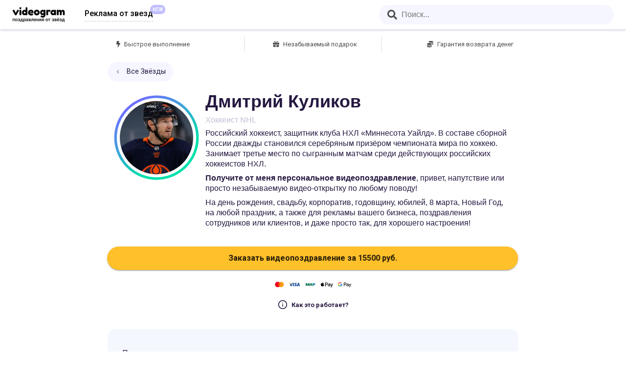

--- FILE ---
content_type: text/html; charset=utf-8
request_url: https://www.videogram.ru/dkuli7
body_size: 5804
content:



<!doctype html>
<html lang="ru">
<head>
    <meta name="http-equiv" content="Content-type: text/html; charset=UTF-8">
    <meta name="viewport" content="width=device-width,initial-scale=1,shrink-to-fit=no">
    <meta name="theme-color" content="#000000">
    <meta name="facebook-domain-verification" content="i3w2l2xu6w9cooycykyb012mk7d6kq" />
        <meta name="robots" content="all" />
    <meta name="description" content="Дарите личные видео поздравления от звезд: Выберите знаменитость &mdash; Напишите для кого видео и о чем нужно сказать &mdash; Получите готовое видео от звезды">
    <meta property="og:type" content="website" />
    <meta property="og:title" content="Заказать персональное видео поздравление от Дмитрий Куликов" />
    <meta property="og:url" content="https://videogram.ru/dkuli7" />
    <meta property="og:description" content="Российский хоккеист, защитник клуба НХЛ «Миннесота Уайлд». В составе сборной России дважды становился серебряным призёром чемпионата мира по хоккею. Занимает третье место по сыгранным матчам среди действующих российских хоккеистов НХЛ.">
    <meta property="og:image" content="https://videogram.ru/api/media/i/6f0d2505-2973-4c04-8ac3-02e00a159845_profile.jpeg" />
<title data-react-helmet="true">Дмитрий Куликов - Заказать видео поздравление</title>    <base href="/" />
    <link rel="preload" as="style" onload="this.onload=null;this.rel='stylesheet'" href="https://fonts.googleapis.com/css2?family=Roboto:wght@400;500;700&display=swap" />
    <noscript>
        <link rel="stylesheet" href="https://fonts.googleapis.com/css2?family=Roboto:wght@400;500;700&display=swap" />
    </noscript>
    <link rel="manifest" href="./dist/manifest.json" />
    <link rel="shortcut icon" href="favicon.ico" />
    <link rel="preload" fetchpriority="high" as="image" href="./dist/assets/icons/logo.svg" type="image/svg+xml" />
    <link rel="preload" fetchpriority="high" as="image" href="./dist/assets/video/mobile_preview.jpg" type="image/jpeg" />
    <link rel="stylesheet" href="/dist/main.aac78066946495e3d377.css" />
    <style>
        .svg-inline--fa {
            height: 1em;
        }
    </style>
    <script data-react-helmet="true" type="application/ld+json">{"@type":"Product","@context":"https://schema.org","image":{"@type":"ImageObjectSnapshot","contentUrl":"https://videogram.ru/api/media/i/6f0d2505-2973-4c04-8ac3-02e00a159845_profile.jpeg","caption":"Дмитрий Куликов","creditText":"Дмитрий Куликов","name":"Дмитрий Куликов","description":"Дмитрий Куликов","identifier":"dkuli7"},"offers":{"@type":"Offer","url":"https://videogram.ru/dkuli7","availability":"InStock","price":15500,"priceCurrency":"RUB"},"description":"Российский хоккеист, защитник клуба НХЛ «Миннесота Уайлд». В составе сборной России дважды становился серебряным призёром чемпионата мира по хоккею. Занимает третье место по сыгранным матчам среди действующих российских хоккеистов НХЛ.","brand":{"@type":"Brand","name":"Videogram"},"mpn":"dkuli7","name":"Персональное видео поздравление от звезды - Дмитрий Куликов","sku":"dkuli7"}</script>
</head>
<body>
    <noscript>You need to enable JavaScript to run this app.</noscript>
    <div id="react_0HNIUMC76H39H" class="ssr-root"><div class="root-element"><div class="nav-wrapper"><a class="link-flex" href="/"><div class="logo-image-wrapper"><img src="/dist/eb742845d25003f58029c18609d361d9.png" class="logo-image" alt=""/></div></a><a href="./ads" class="link-flex"><div class="adv-image-wrapper"><span>Реклама от звезд</span><span class="adv-image-notify-badge">NEW</span></div></a><div class="nav-container"></div></div><div class="main-container"><div class="talent-page-container-wrapper"><div class="talent-page-container"><div class="talent-page-card right-padding"><div style="display:flex;flex-direction:column;width:100%"><div class="top-square-div"><div class="top-square-item top-square-item-left"><svg aria-hidden="true" focusable="false" data-prefix="fas" data-icon="bolt" class="svg-inline--fa fa-bolt fa-w-10 top-square-icon" role="img" xmlns="http://www.w3.org/2000/svg" viewBox="0 0 320 512"><path fill="currentColor" d="M296 160H180.6l42.6-129.8C227.2 15 215.7 0 200 0H56C44 0 33.8 8.9 32.2 20.8l-32 240C-1.7 275.2 9.5 288 24 288h118.7L96.6 482.5c-3.6 15.2 8 29.5 23.3 29.5 8.4 0 16.4-4.4 20.8-12l176-304c9.3-15.9-2.2-36-20.7-36z"></path></svg><span>Быстрое выполнение</span></div><div class="top-square-item top-square-with-border"><svg aria-hidden="true" focusable="false" data-prefix="fas" data-icon="gift" class="svg-inline--fa fa-gift fa-w-16 top-square-icon" role="img" xmlns="http://www.w3.org/2000/svg" viewBox="0 0 512 512"><path fill="currentColor" d="M32 448c0 17.7 14.3 32 32 32h160V320H32v128zm256 32h160c17.7 0 32-14.3 32-32V320H288v160zm192-320h-42.1c6.2-12.1 10.1-25.5 10.1-40 0-48.5-39.5-88-88-88-41.6 0-68.5 21.3-103 68.3-34.5-47-61.4-68.3-103-68.3-48.5 0-88 39.5-88 88 0 14.5 3.8 27.9 10.1 40H32c-17.7 0-32 14.3-32 32v80c0 8.8 7.2 16 16 16h480c8.8 0 16-7.2 16-16v-80c0-17.7-14.3-32-32-32zm-326.1 0c-22.1 0-40-17.9-40-40s17.9-40 40-40c19.9 0 34.6 3.3 86.1 80h-86.1zm206.1 0h-86.1c51.4-76.5 65.7-80 86.1-80 22.1 0 40 17.9 40 40s-17.9 40-40 40z"></path></svg><span>Незабываемый подарок</span></div><div class="top-square-item top-square-with-border top-square-item-right"><svg aria-hidden="true" focusable="false" data-prefix="fas" data-icon="coins" class="svg-inline--fa fa-coins fa-w-16 top-square-icon" role="img" xmlns="http://www.w3.org/2000/svg" viewBox="0 0 512 512"><path fill="currentColor" d="M0 405.3V448c0 35.3 86 64 192 64s192-28.7 192-64v-42.7C342.7 434.4 267.2 448 192 448S41.3 434.4 0 405.3zM320 128c106 0 192-28.7 192-64S426 0 320 0 128 28.7 128 64s86 64 192 64zM0 300.4V352c0 35.3 86 64 192 64s192-28.7 192-64v-51.6c-41.3 34-116.9 51.6-192 51.6S41.3 334.4 0 300.4zm416 11c57.3-11.1 96-31.7 96-55.4v-42.7c-23.2 16.4-57.3 27.6-96 34.5v63.6zM192 160C86 160 0 195.8 0 240s86 80 192 80 192-35.8 192-80-86-80-192-80zm219.3 56.3c60-10.8 100.7-32 100.7-56.3v-42.7c-35.5 25.1-96.5 38.6-160.7 41.8 29.5 14.3 51.2 33.5 60 57.2z"></path></svg><span>Гарантия возврата денег</span></div></div><div class="talent-nav-container"><button type="button" class="nav-button"><div class="nav-button-div"><svg xmlns="http://www.w3.org/2000/svg" width="12" height="12" viewBox="0 0 24 24" fill="none" stroke="#251840" stroke-width="2" stroke-linecap="round" stroke-linejoin="round"><polyline points="15 18 9 12 15 6"></polyline></svg><span>Все Звёзды</span></div></button></div></div><div class="talent-card-data"><div class="avatar-element-container"><div class="avatar-container"><div class="avatar-wrapper"><img src="./api/media/i/6f0d2505-2973-4c04-8ac3-02e00a159845_profile.jpeg" alt="поздравление от Дмитрий Куликов"/></div></div><figure class="avatar-circle-class"><svg viewBox="0 0 38 38"><circle class="donut-segment" cx="19" cy="19" r="15.91549430918954" fill="transparent" stroke="url(#linear-gradient)" stroke-width="1" stroke-dasharray="100 0" stroke-dashoffset="25"></circle><linearGradient id="linear-gradient" gradientTransform="rotate(55)"><stop offset="18%" stop-color="#706EFF"></stop><stop offset="100%" stop-color="#02E1AB"></stop></linearGradient></svg></figure></div><div><h1 class="profile-name">Дмитрий Куликов</h1><p class="profile-role">Хоккеист NHL</p><div><span class="profile-description">Российский хоккеист, защитник клуба НХЛ «Миннесота Уайлд». В составе сборной России дважды становился серебряным призёром чемпионата мира по хоккею. Занимает третье место по сыгранным матчам среди действующих российских хоккеистов НХЛ.</span><div class="profile-description adv-desc"><b>Получите от меня персональное видеопоздравление</b>, привет, напутствие или просто незабываемую видео-открытку по любому поводу!</div><div class="profile-description adv-desc">На день рождения, свадьбу, корпоратив, годовщину, юбилей, 8 марта, Новый Год, на любой праздник, а также для рекламы вашего бизнеса, поздравления сотрудников или клиентов, и даже просто так, для хорошего настроения!</div></div></div></div></div><div class="request-area-container right-padding"><a style="margin-bottom:15px" href="/dkuli7/book"><button class="MuiButtonBase-root MuiButton-root MuiButton-contained request-area-button-text button-shake-animation" tabindex="0" type="button" style="background-color:#FFC02A;font-size:1rem;font-weight:700;text-transform:unset;letter-spacing:normal;border-radius:35px;width:100%;padding:10px"><span class="MuiButton-label"><span>Заказать видеопоздравление за <span>15500<!-- --> руб.</span></span></span></button></a><img src="dist/assets/icons/payment-options.svg" class="request-area-payment-options-icon"/><button type="button" class="request-area-work-button"><div class="request-area-work-button-div"><svg xmlns="http://www.w3.org/2000/svg" width="20" height="20" viewBox="0 0 24 24" fill="none" class="request-area-info-icon" stroke="currentColor" stroke-width="2" stroke-linecap="round" stroke-linejoin="round"><circle cx="12" cy="12" r="10"></circle><line x1="12" y1="16" x2="12" y2="12"></line><line x1="12" y1="8" x2="12.01" y2="8"></line></svg>Как это работает?</div></button></div><div class="video-preview-wrapper"></div><div class="right-padding"><div class="tags-area-container"><div class="responds-div"><div class="tags-area-respond">Поздравление в течение</div><div class="tags-area-respond-value"><img src="/dist/46182d8508e1b94c51e1a39e6c368f8e.svg" alt="" aria-hidden="true" class="answer-zander"/><span class="answer-text">5<!-- --> дней</span></div></div><div class="tags-area-list"></div></div></div><div class="right-padding"><div class="footer-area-container"><div class="footer-area-div"><div class="what-is">Что такое Videogram?</div><div class="explain-container"><div class="icon-text"><svg xmlns="http://www.w3.org/2000/svg" width="24" height="24" viewBox="0 0 24 24" fill="none" stroke="#60616b" stroke-width="2" stroke-linecap="round" stroke-linejoin="round"><rect x="5" y="2" width="14" height="20" rx="2" ry="2"></rect><line x1="12" y1="18" x2="12.01" y2="18"></line></svg>Оставьте запрос</div><div class="icon-text"><svg xmlns="http://www.w3.org/2000/svg" width="24" height="24" viewBox="0 0 24 24" fill="none" stroke="#60616b" stroke-width="2" stroke-linecap="round" stroke-linejoin="round"><polygon points="23 7 16 12 23 17 23 7"></polygon><rect x="1" y="5" width="15" height="14" rx="2" ry="2"></rect></svg>Получите видео</div><div class="icon-text"><svg xmlns="http://www.w3.org/2000/svg" width="24" height="24" viewBox="0 0 24 24" fill="none" stroke="#60616b" stroke-width="2" stroke-linecap="round" stroke-linejoin="round"><path d="M14 9V5a3 3 0 0 0-3-3l-4 9v11h11.28a2 2 0 0 0 2-1.7l1.38-9a2 2 0 0 0-2-2.3zM7 22H4a2 2 0 0 1-2-2v-7a2 2 0 0 1 2-2h3"></path></svg>Дарите праздник</div></div></div><div class="footer-area-div"><div class="question">Как выглядит хороший запрос?</div><div class="tip-description">Чем больше деталей вы напишете, тем душевнее получится видеопоздравление - лучшая открытка на день рождения. Например: “Поздравьте мою подругу Клару с Днем Рождения, она ваша огромная поклонница!”</div></div></div></div></div></div></div><footer><div class="main-footer-div"><span class="footer-copy">© 2020-2026, Все права защищены Videogram™</span><div class="spacer footer-link-container"><span class="footer-link-span"><a class="footer-link" href="../files/PublicOffer.pdf" target="_blank">Оферта</a></span><span class="footer-link-span"><a class="footer-link" href="../files/TermsOfService.pdf" target="_blank">Условия</a></span><span class="footer-link-span"><a class="footer-link" href="../files/PrivacyPolicy.pdf" target="_blank">Конфиденциальность</a></span><div class="tinkoff-logo-div"><a href="https://www.tbank.ru/" target="_blank"><img src="/dist/efcdc1373be8277f9bac8a1ede39c203.svg" alt=""/></a></div></div><div class="footer-link-container"><span><a href="../talent/enroll" class="button-link">Регистрация звезды</a></span><span><a href="../talent/login" class="button-link">Вход для звезд</a></span></div></div></footer></div></div>
    <script src="/dist/main.aac78066946495e3d377.js"></script>
    <script>ReactDOM.hydrate(React.createElement(Components.Root, {"analyticsEnabled":true,"categories":null,"profile":{"id":"6f0d2505-2973-4c04-8ac3-02e00a159845","requestPrice":15500.0,"businessRequestPrice":0.0,"chatPrice":0.0,"defaultInstructions":null,"respondHours":"120","canRespondIn24Hours":false,"promoVideoList":[],"publicVideoList":[],"reviews":[],"state":4,"isNotAcceptingBookings":false,"handle":"dkuli7","name":"Дмитрий Куликов","description":"Российский хоккеист, защитник клуба НХЛ «Миннесота Уайлд». В составе сборной России дважды становился серебряным призёром чемпионата мира по хоккею. Занимает третье место по сыгранным матчам среди действующих российских хоккеистов НХЛ.","overview":"Хоккеист NHL","advertisementRequestPrice":0.0,"image":"6f0d2505-2973-4c04-8ac3-02e00a159845_profile.jpeg","tags":[]},"category":null}), document.getElementById("react_0HNIUMC76H39H"));
</script>
        <script src="//code.jivosite.com/widget/7YHWXZvLyk" defer></script>
</body>
</html>

--- FILE ---
content_type: text/javascript
request_url: https://www.videogram.ru/dist/main.aac78066946495e3d377.js
body_size: 301105
content:
!function(e){function t(t){for(var n,o,i=t[0],a=t[1],l=0,u=[];l<i.length;l++)o=i[l],Object.prototype.hasOwnProperty.call(r,o)&&r[o]&&u.push(r[o][0]),r[o]=0;for(n in a)Object.prototype.hasOwnProperty.call(a,n)&&(e[n]=a[n]);for(c&&c(t);u.length;)u.shift()()}var n={},r={0:0};function o(t){if(n[t])return n[t].exports;var r=n[t]={i:t,l:!1,exports:{}};return e[t].call(r.exports,r,r.exports,o),r.l=!0,r.exports}o.e=function(e){var t=[],n=r[e];if(0!==n)if(n)t.push(n[2]);else{var i=new Promise((function(t,o){n=r[e]=[t,o]}));t.push(n[2]=i);var a,l=document.createElement("script");l.charset="utf-8",l.timeout=120,o.nc&&l.setAttribute("nonce",o.nc),l.src=function(e){return o.p+""+({}[e]||e)+".aac78066946495e3d377.js"}(e);var c=new Error;a=function(t){l.onerror=l.onload=null,clearTimeout(u);var n=r[e];if(0!==n){if(n){var o=t&&("load"===t.type?"missing":t.type),i=t&&t.target&&t.target.src;c.message="Loading chunk "+e+" failed.\n("+o+": "+i+")",c.name="ChunkLoadError",c.type=o,c.request=i,n[1](c)}r[e]=void 0}};var u=setTimeout((function(){a({type:"timeout",target:l})}),12e4);l.onerror=l.onload=a,document.head.appendChild(l)}return Promise.all(t)},o.m=e,o.c=n,o.d=function(e,t,n){o.o(e,t)||Object.defineProperty(e,t,{enumerable:!0,get:n})},o.r=function(e){"undefined"!=typeof Symbol&&Symbol.toStringTag&&Object.defineProperty(e,Symbol.toStringTag,{value:"Module"}),Object.defineProperty(e,"__esModule",{value:!0})},o.t=function(e,t){if(1&t&&(e=o(e)),8&t)return e;if(4&t&&"object"==typeof e&&e&&e.__esModule)return e;var n=Object.create(null);if(o.r(n),Object.defineProperty(n,"default",{enumerable:!0,value:e}),2&t&&"string"!=typeof e)for(var r in e)o.d(n,r,function(t){return e[t]}.bind(null,r));return n},o.n=function(e){var t=e&&e.__esModule?function(){return e.default}:function(){return e};return o.d(t,"a",t),t},o.o=function(e,t){return Object.prototype.hasOwnProperty.call(e,t)},o.p="/dist/",o.oe=function(e){throw console.error(e),e};var i=this.webpackJsonp=this.webpackJsonp||[],a=i.push.bind(i);i.push=t,i=i.slice();for(var l=0;l<i.length;l++)t(i[l]);var c=a;o(o.s=71)}([function(e,t,n){"use strict";e.exports=n(73)},function(e,t,n){"use strict";function r(){return(r=Object.assign?Object.assign.bind():function(e){for(var t=1;t<arguments.length;t++){var n=arguments[t];for(var r in n)Object.prototype.hasOwnProperty.call(n,r)&&(e[r]=n[r])}return e}).apply(this,arguments)}n.d(t,"a",(function(){return r}))},function(e,t,n){e.exports=n(78)()},function(e,t,n){"use strict";(function(e){n.d(t,"a",(function(){return _})),n.d(t,"b",(function(){return x})),n.d(t,"c",(function(){return R})),n.d(t,"d",(function(){return I})),n.d(t,"e",(function(){return E})),n.d(t,"f",(function(){return S})),n.d(t,"g",(function(){return L}));var r=n(9),o=n(0),i=n.n(o),a=n(2),l=n.n(a),c=n(12),u=n(13),s=n(1),f=n(35),d=n.n(f),p=(n(89),n(10)),h=n(26),m=n.n(h),v="undefined"!=typeof globalThis?globalThis:"undefined"!=typeof window?window:void 0!==e?e:{};function y(e){var t=[];return{on:function(e){t.push(e)},off:function(e){t=t.filter((function(t){return t!==e}))},get:function(){return e},set:function(n,r){e=n,t.forEach((function(t){return t(e,r)}))}}}var b=i.a.createContext||function(e,t){var n,o,a="__create-react-context-"+function(){var e="__global_unique_id__";return v[e]=(v[e]||0)+1}()+"__",c=function(e){function n(){for(var t,n=arguments.length,r=new Array(n),o=0;o<n;o++)r[o]=arguments[o];return(t=e.call.apply(e,[this].concat(r))||this).emitter=y(t.props.value),t}Object(r.a)(n,e);var o=n.prototype;return o.getChildContext=function(){var e;return(e={})[a]=this.emitter,e},o.componentWillReceiveProps=function(e){if(this.props.value!==e.value){var n,r=this.props.value,o=e.value;((i=r)===(a=o)?0!==i||1/i==1/a:i!=i&&a!=a)?n=0:(n="function"==typeof t?t(r,o):1073741823,0!==(n|=0)&&this.emitter.set(e.value,n))}var i,a},o.render=function(){return this.props.children},n}(i.a.Component);c.childContextTypes=((n={})[a]=l.a.object.isRequired,n);var u=function(t){function n(){for(var e,n=arguments.length,r=new Array(n),o=0;o<n;o++)r[o]=arguments[o];return(e=t.call.apply(t,[this].concat(r))||this).observedBits=void 0,e.state={value:e.getValue()},e.onUpdate=function(t,n){0!=((0|e.observedBits)&n)&&e.setState({value:e.getValue()})},e}Object(r.a)(n,t);var o=n.prototype;return o.componentWillReceiveProps=function(e){var t=e.observedBits;this.observedBits=null==t?1073741823:t},o.componentDidMount=function(){this.context[a]&&this.context[a].on(this.onUpdate);var e=this.props.observedBits;this.observedBits=null==e?1073741823:e},o.componentWillUnmount=function(){this.context[a]&&this.context[a].off(this.onUpdate)},o.getValue=function(){return this.context[a]?this.context[a].get():e},o.render=function(){return(e=this.props.children,Array.isArray(e)?e[0]:e)(this.state.value);var e},n}(i.a.Component);return u.contextTypes=((o={})[a]=l.a.object,o),{Provider:c,Consumer:u}},g=function(e){var t=b();return t.displayName=e,t},w=g("Router-History"),E=g("Router"),x=function(e){function t(t){var n;return(n=e.call(this,t)||this).state={location:t.history.location},n._isMounted=!1,n._pendingLocation=null,t.staticContext||(n.unlisten=t.history.listen((function(e){n._pendingLocation=e}))),n}Object(r.a)(t,e),t.computeRootMatch=function(e){return{path:"/",url:"/",params:{},isExact:"/"===e}};var n=t.prototype;return n.componentDidMount=function(){var e=this;this._isMounted=!0,this.unlisten&&this.unlisten(),this.props.staticContext||(this.unlisten=this.props.history.listen((function(t){e._isMounted&&e.setState({location:t})}))),this._pendingLocation&&this.setState({location:this._pendingLocation})},n.componentWillUnmount=function(){this.unlisten&&(this.unlisten(),this._isMounted=!1,this._pendingLocation=null)},n.render=function(){return i.a.createElement(E.Provider,{value:{history:this.props.history,location:this.state.location,match:t.computeRootMatch(this.state.location.pathname),staticContext:this.props.staticContext}},i.a.createElement(w.Provider,{children:this.props.children||null,value:this.props.history}))},t}(i.a.Component);i.a.Component;i.a.Component;var k={},O=0;function S(e,t){void 0===t&&(t={}),("string"==typeof t||Array.isArray(t))&&(t={path:t});var n=t,r=n.path,o=n.exact,i=void 0!==o&&o,a=n.strict,l=void 0!==a&&a,c=n.sensitive,u=void 0!==c&&c;return[].concat(r).reduce((function(t,n){if(!n&&""!==n)return null;if(t)return t;var r=function(e,t){var n=""+t.end+t.strict+t.sensitive,r=k[n]||(k[n]={});if(r[e])return r[e];var o=[],i={regexp:d()(e,o,t),keys:o};return O<1e4&&(r[e]=i,O++),i}(n,{end:i,strict:l,sensitive:u}),o=r.regexp,a=r.keys,c=o.exec(e);if(!c)return null;var s=c[0],f=c.slice(1),p=e===s;return i&&!p?null:{path:n,url:"/"===n&&""===s?"/":s,isExact:p,params:a.reduce((function(e,t,n){return e[t.name]=f[n],e}),{})}}),null)}var _=function(e){function t(){return e.apply(this,arguments)||this}return Object(r.a)(t,e),t.prototype.render=function(){var e=this;return i.a.createElement(E.Consumer,null,(function(t){t||Object(u.a)(!1);var n=e.props.location||t.location,r=e.props.computedMatch?e.props.computedMatch:e.props.path?S(n.pathname,e.props):t.match,o=Object(s.a)({},t,{location:n,match:r}),a=e.props,l=a.children,c=a.component,f=a.render;return Array.isArray(l)&&function(e){return 0===i.a.Children.count(e)}(l)&&(l=null),i.a.createElement(E.Provider,{value:o},o.match?l?"function"==typeof l?l(o):l:c?i.a.createElement(c,o):f?f(o):null:"function"==typeof l?l(o):null)}))},t}(i.a.Component);function P(e){return"/"===e.charAt(0)?e:"/"+e}function C(e,t){if(!e)return t;var n=P(e);return 0!==t.pathname.indexOf(n)?t:Object(s.a)({},t,{pathname:t.pathname.substr(n.length)})}function j(e){return"string"==typeof e?e:Object(c.e)(e)}function T(e){return function(){Object(u.a)(!1)}}function N(){}var R=function(e){function t(){for(var t,n=arguments.length,r=new Array(n),o=0;o<n;o++)r[o]=arguments[o];return(t=e.call.apply(e,[this].concat(r))||this).handlePush=function(e){return t.navigateTo(e,"PUSH")},t.handleReplace=function(e){return t.navigateTo(e,"REPLACE")},t.handleListen=function(){return N},t.handleBlock=function(){return N},t}Object(r.a)(t,e);var n=t.prototype;return n.navigateTo=function(e,t){var n=this.props,r=n.basename,o=void 0===r?"":r,i=n.context,a=void 0===i?{}:i;a.action=t,a.location=function(e,t){return e?Object(s.a)({},t,{pathname:P(e)+t.pathname}):t}(o,Object(c.c)(e)),a.url=j(a.location)},n.render=function(){var e=this.props,t=e.basename,n=void 0===t?"":t,r=e.context,o=void 0===r?{}:r,a=e.location,l=void 0===a?"/":a,u=Object(p.a)(e,["basename","context","location"]),f={createHref:function(e){return P(n+j(e))},action:"POP",location:C(n,Object(c.c)(l)),push:this.handlePush,replace:this.handleReplace,go:T(),goBack:T(),goForward:T(),listen:this.handleListen,block:this.handleBlock};return i.a.createElement(x,Object(s.a)({},u,{history:f,staticContext:o}))},t}(i.a.Component);var I=function(e){function t(){return e.apply(this,arguments)||this}return Object(r.a)(t,e),t.prototype.render=function(){var e=this;return i.a.createElement(E.Consumer,null,(function(t){t||Object(u.a)(!1);var n,r,o=e.props.location||t.location;return i.a.Children.forEach(e.props.children,(function(e){if(null==r&&i.a.isValidElement(e)){n=e;var a=e.props.path||e.props.from;r=a?S(o.pathname,Object(s.a)({},e.props,{path:a})):t.match}})),r?i.a.cloneElement(n,{location:o,computedMatch:r}):null}))},t}(i.a.Component);function L(e){var t="withRouter("+(e.displayName||e.name)+")",n=function(t){var n=t.wrappedComponentRef,r=Object(p.a)(t,["wrappedComponentRef"]);return i.a.createElement(E.Consumer,null,(function(t){return t||Object(u.a)(!1),i.a.createElement(e,Object(s.a)({},r,t,{ref:n}))}))};return n.displayName=t,n.WrappedComponent=e,m()(n,e)}i.a.useContext}).call(this,n(17))},function(e,t,n){"use strict";n.d(t,"a",(function(){return f})),n.d(t,"b",(function(){return y}));var r=n(3),o=n(9),i=n(0),a=n.n(i),l=n(12),c=n(1),u=n(10),s=n(13),f=function(e){function t(){for(var t,n=arguments.length,r=new Array(n),o=0;o<n;o++)r[o]=arguments[o];return(t=e.call.apply(e,[this].concat(r))||this).history=Object(l.a)(t.props),t}return Object(o.a)(t,e),t.prototype.render=function(){return a.a.createElement(r.b,{history:this.history,children:this.props.children})},t}(a.a.Component);a.a.Component;var d=function(e,t){return"function"==typeof e?e(t):e},p=function(e,t){return"string"==typeof e?Object(l.c)(e,null,null,t):e},h=function(e){return e},m=a.a.forwardRef;void 0===m&&(m=h);var v=m((function(e,t){var n=e.innerRef,r=e.navigate,o=e.onClick,i=Object(u.a)(e,["innerRef","navigate","onClick"]),l=i.target,s=Object(c.a)({},i,{onClick:function(e){try{o&&o(e)}catch(t){throw e.preventDefault(),t}e.defaultPrevented||0!==e.button||l&&"_self"!==l||function(e){return!!(e.metaKey||e.altKey||e.ctrlKey||e.shiftKey)}(e)||(e.preventDefault(),r())}});return s.ref=h!==m&&t||n,a.a.createElement("a",s)}));var y=m((function(e,t){var n=e.component,o=void 0===n?v:n,i=e.replace,f=e.to,y=e.innerRef,b=Object(u.a)(e,["component","replace","to","innerRef"]);return a.a.createElement(r.e.Consumer,null,(function(e){e||Object(s.a)(!1);var n=e.history,r=p(d(f,e.location),e.location),u=r?n.createHref(r):"",v=Object(c.a)({},b,{href:u,navigate:function(){var t=d(f,e.location),r=Object(l.e)(e.location)===Object(l.e)(p(t));(i||r?n.replace:n.push)(t)}});return h!==m?v.ref=t||y:v.innerRef=y,a.a.createElement(o,v)}))})),b=function(e){return e},g=a.a.forwardRef;void 0===g&&(g=b);g((function(e,t){var n=e["aria-current"],o=void 0===n?"page":n,i=e.activeClassName,l=void 0===i?"active":i,f=e.activeStyle,h=e.className,m=e.exact,v=e.isActive,w=e.location,E=e.sensitive,x=e.strict,k=e.style,O=e.to,S=e.innerRef,_=Object(u.a)(e,["aria-current","activeClassName","activeStyle","className","exact","isActive","location","sensitive","strict","style","to","innerRef"]);return a.a.createElement(r.e.Consumer,null,(function(e){e||Object(s.a)(!1);var n=w||e.location,i=p(d(O,n),n),u=i.pathname,P=u&&u.replace(/([.+*?=^!:${}()[\]|/\\])/g,"\\$1"),C=P?Object(r.f)(n.pathname,{path:P,exact:m,sensitive:E,strict:x}):null,j=!!(v?v(C,n):C),T="function"==typeof h?h(j):h,N="function"==typeof k?k(j):k;j&&(T=function(){for(var e=arguments.length,t=new Array(e),n=0;n<e;n++)t[n]=arguments[n];return t.filter((function(e){return e})).join(" ")}(T,l),N=Object(c.a)({},N,f));var R=Object(c.a)({"aria-current":j&&o||null,className:T,style:N,to:i},_);return b!==g?R.ref=t||S:R.innerRef=S,a.a.createElement(y,R)}))}))},,function(e,t,n){"use strict";!function e(){if("undefined"!=typeof __REACT_DEVTOOLS_GLOBAL_HOOK__&&"function"==typeof __REACT_DEVTOOLS_GLOBAL_HOOK__.checkDCE){0;try{__REACT_DEVTOOLS_GLOBAL_HOOK__.checkDCE(e)}catch(e){console.error(e)}}}(),e.exports=n(74)},function(e,t,n){"use strict";n.d(t,"a",(function(){return r}));var r="./api/"},function(e,t,n){"use strict";function r(e){return(r="function"==typeof Symbol&&"symbol"==typeof Symbol.iterator?function(e){return typeof e}:function(e){return e&&"function"==typeof Symbol&&e.constructor===Symbol&&e!==Symbol.prototype?"symbol":typeof e})(e)}Object.defineProperty(t,"__esModule",{value:!0}),t.default=t.ReactGAImplementation=void 0;var o=function(e,t){if(!t&&e&&e.__esModule)return e;if(null===e||"object"!==r(e)&&"function"!=typeof e)return{default:e};var n=i(t);if(n&&n.has(e))return n.get(e);var o={},a=Object.defineProperty&&Object.getOwnPropertyDescriptor;for(var l in e)if("default"!==l&&Object.prototype.hasOwnProperty.call(e,l)){var c=a?Object.getOwnPropertyDescriptor(e,l):null;c&&(c.get||c.set)?Object.defineProperty(o,l,c):o[l]=e[l]}o.default=e,n&&n.set(e,o);return o}(n(83));function i(e){if("function"!=typeof WeakMap)return null;var t=new WeakMap,n=new WeakMap;return(i=function(e){return e?n:t})(e)}var a=o.GA4;t.ReactGAImplementation=a;var l=o.default;t.default=l},function(e,t,n){"use strict";n.d(t,"a",(function(){return o}));var r=n(51);function o(e,t){e.prototype=Object.create(t.prototype),e.prototype.constructor=e,Object(r.a)(e,t)}},function(e,t,n){"use strict";function r(e,t){if(null==e)return{};var n,r,o={},i=Object.keys(e);for(r=0;r<i.length;r++)n=i[r],t.indexOf(n)>=0||(o[n]=e[n]);return o}n.d(t,"a",(function(){return r}))},function(e,t,n){"use strict";(function(e){n.d(t,"a",(function(){return me}));var r,o,i,a,l=n(2),c=n.n(l),u=n(46),s=n.n(u),f=n(47),d=n.n(f),p=n(0),h=n.n(p),m=n(20),v=n.n(m),y="bodyAttributes",b="htmlAttributes",g="titleAttributes",w={BASE:"base",BODY:"body",HEAD:"head",HTML:"html",LINK:"link",META:"meta",NOSCRIPT:"noscript",SCRIPT:"script",STYLE:"style",TITLE:"title"},E=(Object.keys(w).map((function(e){return w[e]})),"charset"),x="cssText",k="href",O="http-equiv",S="innerHTML",_="itemprop",P="name",C="property",j="rel",T="src",N="target",R={accesskey:"accessKey",charset:"charSet",class:"className",contenteditable:"contentEditable",contextmenu:"contextMenu","http-equiv":"httpEquiv",itemprop:"itemProp",tabindex:"tabIndex"},I="defaultTitle",L="defer",A="encodeSpecialCharacters",M="onChangeClientState",D="titleTemplate",z=Object.keys(R).reduce((function(e,t){return e[R[t]]=t,e}),{}),F=[w.NOSCRIPT,w.SCRIPT,w.STYLE],V="function"==typeof Symbol&&"symbol"==typeof Symbol.iterator?function(e){return typeof e}:function(e){return e&&"function"==typeof Symbol&&e.constructor===Symbol&&e!==Symbol.prototype?"symbol":typeof e},W=function(e,t){if(!(e instanceof t))throw new TypeError("Cannot call a class as a function")},B=function(){function e(e,t){for(var n=0;n<t.length;n++){var r=t[n];r.enumerable=r.enumerable||!1,r.configurable=!0,"value"in r&&(r.writable=!0),Object.defineProperty(e,r.key,r)}}return function(t,n,r){return n&&e(t.prototype,n),r&&e(t,r),t}}(),H=Object.assign||function(e){for(var t=1;t<arguments.length;t++){var n=arguments[t];for(var r in n)Object.prototype.hasOwnProperty.call(n,r)&&(e[r]=n[r])}return e},U=function(e,t){var n={};for(var r in e)t.indexOf(r)>=0||Object.prototype.hasOwnProperty.call(e,r)&&(n[r]=e[r]);return n},$=function(e,t){if(!e)throw new ReferenceError("this hasn't been initialised - super() hasn't been called");return!t||"object"!=typeof t&&"function"!=typeof t?e:t},q=function(e){var t=!(arguments.length>1&&void 0!==arguments[1])||arguments[1];return!1===t?String(e):String(e).replace(/&/g,"&amp;").replace(/</g,"&lt;").replace(/>/g,"&gt;").replace(/"/g,"&quot;").replace(/'/g,"&#x27;")},Y=function(e){var t=Z(e,w.TITLE),n=Z(e,D);if(n&&t)return n.replace(/%s/g,(function(){return Array.isArray(t)?t.join(""):t}));var r=Z(e,I);return t||r||void 0},K=function(e){return Z(e,M)||function(){}},G=function(e,t){return t.filter((function(t){return void 0!==t[e]})).map((function(t){return t[e]})).reduce((function(e,t){return H({},e,t)}),{})},Q=function(e,t){return t.filter((function(e){return void 0!==e[w.BASE]})).map((function(e){return e[w.BASE]})).reverse().reduce((function(t,n){if(!t.length)for(var r=Object.keys(n),o=0;o<r.length;o++){var i=r[o].toLowerCase();if(-1!==e.indexOf(i)&&n[i])return t.concat(n)}return t}),[])},X=function(e,t,n){var r={};return n.filter((function(t){return!!Array.isArray(t[e])||(void 0!==t[e]&&re("Helmet: "+e+' should be of type "Array". Instead found type "'+V(t[e])+'"'),!1)})).map((function(t){return t[e]})).reverse().reduce((function(e,n){var o={};n.filter((function(e){for(var n=void 0,i=Object.keys(e),a=0;a<i.length;a++){var l=i[a],c=l.toLowerCase();-1===t.indexOf(c)||n===j&&"canonical"===e[n].toLowerCase()||c===j&&"stylesheet"===e[c].toLowerCase()||(n=c),-1===t.indexOf(l)||l!==S&&l!==x&&l!==_||(n=l)}if(!n||!e[n])return!1;var u=e[n].toLowerCase();return r[n]||(r[n]={}),o[n]||(o[n]={}),!r[n][u]&&(o[n][u]=!0,!0)})).reverse().forEach((function(t){return e.push(t)}));for(var i=Object.keys(o),a=0;a<i.length;a++){var l=i[a],c=v()({},r[l],o[l]);r[l]=c}return e}),[]).reverse()},Z=function(e,t){for(var n=e.length-1;n>=0;n--){var r=e[n];if(r.hasOwnProperty(t))return r[t]}return null},J=(r=Date.now(),function(e){var t=Date.now();t-r>16?(r=t,e(t)):setTimeout((function(){J(e)}),0)}),ee=function(e){return clearTimeout(e)},te="undefined"!=typeof window?window.requestAnimationFrame&&window.requestAnimationFrame.bind(window)||window.webkitRequestAnimationFrame||window.mozRequestAnimationFrame||J:e.requestAnimationFrame||J,ne="undefined"!=typeof window?window.cancelAnimationFrame||window.webkitCancelAnimationFrame||window.mozCancelAnimationFrame||ee:e.cancelAnimationFrame||ee,re=function(e){return console&&"function"==typeof console.warn&&console.warn(e)},oe=null,ie=function(e,t){var n=e.baseTag,r=e.bodyAttributes,o=e.htmlAttributes,i=e.linkTags,a=e.metaTags,l=e.noscriptTags,c=e.onChangeClientState,u=e.scriptTags,s=e.styleTags,f=e.title,d=e.titleAttributes;ce(w.BODY,r),ce(w.HTML,o),le(f,d);var p={baseTag:ue(w.BASE,n),linkTags:ue(w.LINK,i),metaTags:ue(w.META,a),noscriptTags:ue(w.NOSCRIPT,l),scriptTags:ue(w.SCRIPT,u),styleTags:ue(w.STYLE,s)},h={},m={};Object.keys(p).forEach((function(e){var t=p[e],n=t.newTags,r=t.oldTags;n.length&&(h[e]=n),r.length&&(m[e]=p[e].oldTags)})),t&&t(),c(e,h,m)},ae=function(e){return Array.isArray(e)?e.join(""):e},le=function(e,t){void 0!==e&&document.title!==e&&(document.title=ae(e)),ce(w.TITLE,t)},ce=function(e,t){var n=document.getElementsByTagName(e)[0];if(n){for(var r=n.getAttribute("data-react-helmet"),o=r?r.split(","):[],i=[].concat(o),a=Object.keys(t),l=0;l<a.length;l++){var c=a[l],u=t[c]||"";n.getAttribute(c)!==u&&n.setAttribute(c,u),-1===o.indexOf(c)&&o.push(c);var s=i.indexOf(c);-1!==s&&i.splice(s,1)}for(var f=i.length-1;f>=0;f--)n.removeAttribute(i[f]);o.length===i.length?n.removeAttribute("data-react-helmet"):n.getAttribute("data-react-helmet")!==a.join(",")&&n.setAttribute("data-react-helmet",a.join(","))}},ue=function(e,t){var n=document.head||document.querySelector(w.HEAD),r=n.querySelectorAll(e+"[data-react-helmet]"),o=Array.prototype.slice.call(r),i=[],a=void 0;return t&&t.length&&t.forEach((function(t){var n=document.createElement(e);for(var r in t)if(t.hasOwnProperty(r))if(r===S)n.innerHTML=t.innerHTML;else if(r===x)n.styleSheet?n.styleSheet.cssText=t.cssText:n.appendChild(document.createTextNode(t.cssText));else{var l=void 0===t[r]?"":t[r];n.setAttribute(r,l)}n.setAttribute("data-react-helmet","true"),o.some((function(e,t){return a=t,n.isEqualNode(e)}))?o.splice(a,1):i.push(n)})),o.forEach((function(e){return e.parentNode.removeChild(e)})),i.forEach((function(e){return n.appendChild(e)})),{oldTags:o,newTags:i}},se=function(e){return Object.keys(e).reduce((function(t,n){var r=void 0!==e[n]?n+'="'+e[n]+'"':""+n;return t?t+" "+r:r}),"")},fe=function(e){var t=arguments.length>1&&void 0!==arguments[1]?arguments[1]:{};return Object.keys(e).reduce((function(t,n){return t[R[n]||n]=e[n],t}),t)},de=function(e,t,n){switch(e){case w.TITLE:return{toComponent:function(){return e=t.title,n=t.titleAttributes,(r={key:e})["data-react-helmet"]=!0,o=fe(n,r),[h.a.createElement(w.TITLE,o,e)];var e,n,r,o},toString:function(){return function(e,t,n,r){var o=se(n),i=ae(t);return o?"<"+e+' data-react-helmet="true" '+o+">"+q(i,r)+"</"+e+">":"<"+e+' data-react-helmet="true">'+q(i,r)+"</"+e+">"}(e,t.title,t.titleAttributes,n)}};case y:case b:return{toComponent:function(){return fe(t)},toString:function(){return se(t)}};default:return{toComponent:function(){return function(e,t){return t.map((function(t,n){var r,o=((r={key:n})["data-react-helmet"]=!0,r);return Object.keys(t).forEach((function(e){var n=R[e]||e;if(n===S||n===x){var r=t.innerHTML||t.cssText;o.dangerouslySetInnerHTML={__html:r}}else o[n]=t[e]})),h.a.createElement(e,o)}))}(e,t)},toString:function(){return function(e,t,n){return t.reduce((function(t,r){var o=Object.keys(r).filter((function(e){return!(e===S||e===x)})).reduce((function(e,t){var o=void 0===r[t]?t:t+'="'+q(r[t],n)+'"';return e?e+" "+o:o}),""),i=r.innerHTML||r.cssText||"",a=-1===F.indexOf(e);return t+"<"+e+' data-react-helmet="true" '+o+(a?"/>":">"+i+"</"+e+">")}),"")}(e,t,n)}}}},pe=function(e){var t=e.baseTag,n=e.bodyAttributes,r=e.encode,o=e.htmlAttributes,i=e.linkTags,a=e.metaTags,l=e.noscriptTags,c=e.scriptTags,u=e.styleTags,s=e.title,f=void 0===s?"":s,d=e.titleAttributes;return{base:de(w.BASE,t,r),bodyAttributes:de(y,n,r),htmlAttributes:de(b,o,r),link:de(w.LINK,i,r),meta:de(w.META,a,r),noscript:de(w.NOSCRIPT,l,r),script:de(w.SCRIPT,c,r),style:de(w.STYLE,u,r),title:de(w.TITLE,{title:f,titleAttributes:d},r)}},he=s()((function(e){return{baseTag:Q([k,N],e),bodyAttributes:G(y,e),defer:Z(e,L),encode:Z(e,A),htmlAttributes:G(b,e),linkTags:X(w.LINK,[j,k],e),metaTags:X(w.META,[P,E,O,C,_],e),noscriptTags:X(w.NOSCRIPT,[S],e),onChangeClientState:K(e),scriptTags:X(w.SCRIPT,[T,S],e),styleTags:X(w.STYLE,[x],e),title:Y(e),titleAttributes:G(g,e)}}),(function(e){oe&&ne(oe),e.defer?oe=te((function(){ie(e,(function(){oe=null}))})):(ie(e),oe=null)}),pe)((function(){return null})),me=(o=he,a=i=function(e){function t(){return W(this,t),$(this,e.apply(this,arguments))}return function(e,t){if("function"!=typeof t&&null!==t)throw new TypeError("Super expression must either be null or a function, not "+typeof t);e.prototype=Object.create(t&&t.prototype,{constructor:{value:e,enumerable:!1,writable:!0,configurable:!0}}),t&&(Object.setPrototypeOf?Object.setPrototypeOf(e,t):e.__proto__=t)}(t,e),t.prototype.shouldComponentUpdate=function(e){return!d()(this.props,e)},t.prototype.mapNestedChildrenToProps=function(e,t){if(!t)return null;switch(e.type){case w.SCRIPT:case w.NOSCRIPT:return{innerHTML:t};case w.STYLE:return{cssText:t}}throw new Error("<"+e.type+" /> elements are self-closing and can not contain children. Refer to our API for more information.")},t.prototype.flattenArrayTypeChildren=function(e){var t,n=e.child,r=e.arrayTypeChildren,o=e.newChildProps,i=e.nestedChildren;return H({},r,((t={})[n.type]=[].concat(r[n.type]||[],[H({},o,this.mapNestedChildrenToProps(n,i))]),t))},t.prototype.mapObjectTypeChildren=function(e){var t,n,r=e.child,o=e.newProps,i=e.newChildProps,a=e.nestedChildren;switch(r.type){case w.TITLE:return H({},o,((t={})[r.type]=a,t.titleAttributes=H({},i),t));case w.BODY:return H({},o,{bodyAttributes:H({},i)});case w.HTML:return H({},o,{htmlAttributes:H({},i)})}return H({},o,((n={})[r.type]=H({},i),n))},t.prototype.mapArrayTypeChildrenToProps=function(e,t){var n=H({},t);return Object.keys(e).forEach((function(t){var r;n=H({},n,((r={})[t]=e[t],r))})),n},t.prototype.warnOnInvalidChildren=function(e,t){return!0},t.prototype.mapChildrenToProps=function(e,t){var n=this,r={};return h.a.Children.forEach(e,(function(e){if(e&&e.props){var o=e.props,i=o.children,a=function(e){var t=arguments.length>1&&void 0!==arguments[1]?arguments[1]:{};return Object.keys(e).reduce((function(t,n){return t[z[n]||n]=e[n],t}),t)}(U(o,["children"]));switch(n.warnOnInvalidChildren(e,i),e.type){case w.LINK:case w.META:case w.NOSCRIPT:case w.SCRIPT:case w.STYLE:r=n.flattenArrayTypeChildren({child:e,arrayTypeChildren:r,newChildProps:a,nestedChildren:i});break;default:t=n.mapObjectTypeChildren({child:e,newProps:t,newChildProps:a,nestedChildren:i})}}})),t=this.mapArrayTypeChildrenToProps(r,t)},t.prototype.render=function(){var e=this.props,t=e.children,n=U(e,["children"]),r=H({},n);return t&&(r=this.mapChildrenToProps(t,r)),h.a.createElement(o,r)},B(t,null,[{key:"canUseDOM",set:function(e){o.canUseDOM=e}}]),t}(h.a.Component),i.propTypes={base:c.a.object,bodyAttributes:c.a.object,children:c.a.oneOfType([c.a.arrayOf(c.a.node),c.a.node]),defaultTitle:c.a.string,defer:c.a.bool,encodeSpecialCharacters:c.a.bool,htmlAttributes:c.a.object,link:c.a.arrayOf(c.a.object),meta:c.a.arrayOf(c.a.object),noscript:c.a.arrayOf(c.a.object),onChangeClientState:c.a.func,script:c.a.arrayOf(c.a.object),style:c.a.arrayOf(c.a.object),title:c.a.string,titleAttributes:c.a.object,titleTemplate:c.a.string},i.defaultProps={defer:!0,encodeSpecialCharacters:!0},i.peek=o.peek,i.rewind=function(){var e=o.rewind();return e||(e=pe({baseTag:[],bodyAttributes:{},encodeSpecialCharacters:!0,htmlAttributes:{},linkTags:[],metaTags:[],noscriptTags:[],scriptTags:[],styleTags:[],title:"",titleAttributes:{}})),e},a);me.renderStatic=me.rewind,t.b=me}).call(this,n(17))},function(e,t,n){"use strict";n.d(t,"a",(function(){return E})),n.d(t,"b",(function(){return _})),n.d(t,"d",(function(){return C})),n.d(t,"c",(function(){return m})),n.d(t,"f",(function(){return v})),n.d(t,"e",(function(){return h}));var r=n(1);function o(e){return"/"===e.charAt(0)}function i(e,t){for(var n=t,r=n+1,o=e.length;r<o;n+=1,r+=1)e[n]=e[r];e.pop()}var a=function(e,t){void 0===t&&(t="");var n,r=e&&e.split("/")||[],a=t&&t.split("/")||[],l=e&&o(e),c=t&&o(t),u=l||c;if(e&&o(e)?a=r:r.length&&(a.pop(),a=a.concat(r)),!a.length)return"/";if(a.length){var s=a[a.length-1];n="."===s||".."===s||""===s}else n=!1;for(var f=0,d=a.length;d>=0;d--){var p=a[d];"."===p?i(a,d):".."===p?(i(a,d),f++):f&&(i(a,d),f--)}if(!u)for(;f--;f)a.unshift("..");!u||""===a[0]||a[0]&&o(a[0])||a.unshift("");var h=a.join("/");return n&&"/"!==h.substr(-1)&&(h+="/"),h};function l(e){return e.valueOf?e.valueOf():Object.prototype.valueOf.call(e)}var c=function e(t,n){if(t===n)return!0;if(null==t||null==n)return!1;if(Array.isArray(t))return Array.isArray(n)&&t.length===n.length&&t.every((function(t,r){return e(t,n[r])}));if("object"==typeof t||"object"==typeof n){var r=l(t),o=l(n);return r!==t||o!==n?e(r,o):Object.keys(Object.assign({},t,n)).every((function(r){return e(t[r],n[r])}))}return!1},u=n(13);function s(e){return"/"===e.charAt(0)?e:"/"+e}function f(e){return"/"===e.charAt(0)?e.substr(1):e}function d(e,t){return function(e,t){return 0===e.toLowerCase().indexOf(t.toLowerCase())&&-1!=="/?#".indexOf(e.charAt(t.length))}(e,t)?e.substr(t.length):e}function p(e){return"/"===e.charAt(e.length-1)?e.slice(0,-1):e}function h(e){var t=e.pathname,n=e.search,r=e.hash,o=t||"/";return n&&"?"!==n&&(o+="?"===n.charAt(0)?n:"?"+n),r&&"#"!==r&&(o+="#"===r.charAt(0)?r:"#"+r),o}function m(e,t,n,o){var i;"string"==typeof e?(i=function(e){var t=e||"/",n="",r="",o=t.indexOf("#");-1!==o&&(r=t.substr(o),t=t.substr(0,o));var i=t.indexOf("?");return-1!==i&&(n=t.substr(i),t=t.substr(0,i)),{pathname:t,search:"?"===n?"":n,hash:"#"===r?"":r}}(e)).state=t:(void 0===(i=Object(r.a)({},e)).pathname&&(i.pathname=""),i.search?"?"!==i.search.charAt(0)&&(i.search="?"+i.search):i.search="",i.hash?"#"!==i.hash.charAt(0)&&(i.hash="#"+i.hash):i.hash="",void 0!==t&&void 0===i.state&&(i.state=t));try{i.pathname=decodeURI(i.pathname)}catch(e){throw e instanceof URIError?new URIError('Pathname "'+i.pathname+'" could not be decoded. This is likely caused by an invalid percent-encoding.'):e}return n&&(i.key=n),o?i.pathname?"/"!==i.pathname.charAt(0)&&(i.pathname=a(i.pathname,o.pathname)):i.pathname=o.pathname:i.pathname||(i.pathname="/"),i}function v(e,t){return e.pathname===t.pathname&&e.search===t.search&&e.hash===t.hash&&e.key===t.key&&c(e.state,t.state)}function y(){var e=null;var t=[];return{setPrompt:function(t){return e=t,function(){e===t&&(e=null)}},confirmTransitionTo:function(t,n,r,o){if(null!=e){var i="function"==typeof e?e(t,n):e;"string"==typeof i?"function"==typeof r?r(i,o):o(!0):o(!1!==i)}else o(!0)},appendListener:function(e){var n=!0;function r(){n&&e.apply(void 0,arguments)}return t.push(r),function(){n=!1,t=t.filter((function(e){return e!==r}))}},notifyListeners:function(){for(var e=arguments.length,n=new Array(e),r=0;r<e;r++)n[r]=arguments[r];t.forEach((function(e){return e.apply(void 0,n)}))}}}var b=!("undefined"==typeof window||!window.document||!window.document.createElement);function g(e,t){t(window.confirm(e))}function w(){try{return window.history.state||{}}catch(e){return{}}}function E(e){void 0===e&&(e={}),b||Object(u.a)(!1);var t,n=window.history,o=(-1===(t=window.navigator.userAgent).indexOf("Android 2.")&&-1===t.indexOf("Android 4.0")||-1===t.indexOf("Mobile Safari")||-1!==t.indexOf("Chrome")||-1!==t.indexOf("Windows Phone"))&&window.history&&"pushState"in window.history,i=!(-1===window.navigator.userAgent.indexOf("Trident")),a=e,l=a.forceRefresh,c=void 0!==l&&l,f=a.getUserConfirmation,v=void 0===f?g:f,E=a.keyLength,x=void 0===E?6:E,k=e.basename?p(s(e.basename)):"";function O(e){var t=e||{},n=t.key,r=t.state,o=window.location,i=o.pathname+o.search+o.hash;return k&&(i=d(i,k)),m(i,r,n)}function S(){return Math.random().toString(36).substr(2,x)}var _=y();function P(e){Object(r.a)(F,e),F.length=n.length,_.notifyListeners(F.location,F.action)}function C(e){(function(e){return void 0===e.state&&-1===navigator.userAgent.indexOf("CriOS")})(e)||N(O(e.state))}function j(){N(O(w()))}var T=!1;function N(e){if(T)T=!1,P();else{_.confirmTransitionTo(e,"POP",v,(function(t){t?P({action:"POP",location:e}):function(e){var t=F.location,n=I.indexOf(t.key);-1===n&&(n=0);var r=I.indexOf(e.key);-1===r&&(r=0);var o=n-r;o&&(T=!0,A(o))}(e)}))}}var R=O(w()),I=[R.key];function L(e){return k+h(e)}function A(e){n.go(e)}var M=0;function D(e){1===(M+=e)&&1===e?(window.addEventListener("popstate",C),i&&window.addEventListener("hashchange",j)):0===M&&(window.removeEventListener("popstate",C),i&&window.removeEventListener("hashchange",j))}var z=!1;var F={length:n.length,action:"POP",location:R,createHref:L,push:function(e,t){var r=m(e,t,S(),F.location);_.confirmTransitionTo(r,"PUSH",v,(function(e){if(e){var t=L(r),i=r.key,a=r.state;if(o)if(n.pushState({key:i,state:a},null,t),c)window.location.href=t;else{var l=I.indexOf(F.location.key),u=I.slice(0,l+1);u.push(r.key),I=u,P({action:"PUSH",location:r})}else window.location.href=t}}))},replace:function(e,t){var r=m(e,t,S(),F.location);_.confirmTransitionTo(r,"REPLACE",v,(function(e){if(e){var t=L(r),i=r.key,a=r.state;if(o)if(n.replaceState({key:i,state:a},null,t),c)window.location.replace(t);else{var l=I.indexOf(F.location.key);-1!==l&&(I[l]=r.key),P({action:"REPLACE",location:r})}else window.location.replace(t)}}))},go:A,goBack:function(){A(-1)},goForward:function(){A(1)},block:function(e){void 0===e&&(e=!1);var t=_.setPrompt(e);return z||(D(1),z=!0),function(){return z&&(z=!1,D(-1)),t()}},listen:function(e){var t=_.appendListener(e);return D(1),function(){D(-1),t()}}};return F}var x={hashbang:{encodePath:function(e){return"!"===e.charAt(0)?e:"!/"+f(e)},decodePath:function(e){return"!"===e.charAt(0)?e.substr(1):e}},noslash:{encodePath:f,decodePath:s},slash:{encodePath:s,decodePath:s}};function k(e){var t=e.indexOf("#");return-1===t?e:e.slice(0,t)}function O(){var e=window.location.href,t=e.indexOf("#");return-1===t?"":e.substring(t+1)}function S(e){window.location.replace(k(window.location.href)+"#"+e)}function _(e){void 0===e&&(e={}),b||Object(u.a)(!1);var t=window.history,n=(window.navigator.userAgent.indexOf("Firefox"),e),o=n.getUserConfirmation,i=void 0===o?g:o,a=n.hashType,l=void 0===a?"slash":a,c=e.basename?p(s(e.basename)):"",f=x[l],v=f.encodePath,w=f.decodePath;function E(){var e=w(O());return c&&(e=d(e,c)),m(e)}var _=y();function P(e){Object(r.a)(F,e),F.length=t.length,_.notifyListeners(F.location,F.action)}var C=!1,j=null;function T(){var e,t,n=O(),r=v(n);if(n!==r)S(r);else{var o=E(),a=F.location;if(!C&&(t=o,(e=a).pathname===t.pathname&&e.search===t.search&&e.hash===t.hash))return;if(j===h(o))return;j=null,function(e){if(C)C=!1,P();else{_.confirmTransitionTo(e,"POP",i,(function(t){t?P({action:"POP",location:e}):function(e){var t=F.location,n=L.lastIndexOf(h(t));-1===n&&(n=0);var r=L.lastIndexOf(h(e));-1===r&&(r=0);var o=n-r;o&&(C=!0,A(o))}(e)}))}}(o)}}var N=O(),R=v(N);N!==R&&S(R);var I=E(),L=[h(I)];function A(e){t.go(e)}var M=0;function D(e){1===(M+=e)&&1===e?window.addEventListener("hashchange",T):0===M&&window.removeEventListener("hashchange",T)}var z=!1;var F={length:t.length,action:"POP",location:I,createHref:function(e){var t=document.querySelector("base"),n="";return t&&t.getAttribute("href")&&(n=k(window.location.href)),n+"#"+v(c+h(e))},push:function(e,t){var n=m(e,void 0,void 0,F.location);_.confirmTransitionTo(n,"PUSH",i,(function(e){if(e){var t=h(n),r=v(c+t);if(O()!==r){j=t,function(e){window.location.hash=e}(r);var o=L.lastIndexOf(h(F.location)),i=L.slice(0,o+1);i.push(t),L=i,P({action:"PUSH",location:n})}else P()}}))},replace:function(e,t){var n=m(e,void 0,void 0,F.location);_.confirmTransitionTo(n,"REPLACE",i,(function(e){if(e){var t=h(n),r=v(c+t);O()!==r&&(j=t,S(r));var o=L.indexOf(h(F.location));-1!==o&&(L[o]=t),P({action:"REPLACE",location:n})}}))},go:A,goBack:function(){A(-1)},goForward:function(){A(1)},block:function(e){void 0===e&&(e=!1);var t=_.setPrompt(e);return z||(D(1),z=!0),function(){return z&&(z=!1,D(-1)),t()}},listen:function(e){var t=_.appendListener(e);return D(1),function(){D(-1),t()}}};return F}function P(e,t,n){return Math.min(Math.max(e,t),n)}function C(e){void 0===e&&(e={});var t=e,n=t.getUserConfirmation,o=t.initialEntries,i=void 0===o?["/"]:o,a=t.initialIndex,l=void 0===a?0:a,c=t.keyLength,u=void 0===c?6:c,s=y();function f(e){Object(r.a)(w,e),w.length=w.entries.length,s.notifyListeners(w.location,w.action)}function d(){return Math.random().toString(36).substr(2,u)}var p=P(l,0,i.length-1),v=i.map((function(e){return m(e,void 0,"string"==typeof e?d():e.key||d())})),b=h;function g(e){var t=P(w.index+e,0,w.entries.length-1),r=w.entries[t];s.confirmTransitionTo(r,"POP",n,(function(e){e?f({action:"POP",location:r,index:t}):f()}))}var w={length:v.length,action:"POP",location:v[p],index:p,entries:v,createHref:b,push:function(e,t){var r=m(e,t,d(),w.location);s.confirmTransitionTo(r,"PUSH",n,(function(e){if(e){var t=w.index+1,n=w.entries.slice(0);n.length>t?n.splice(t,n.length-t,r):n.push(r),f({action:"PUSH",location:r,index:t,entries:n})}}))},replace:function(e,t){var r=m(e,t,d(),w.location);s.confirmTransitionTo(r,"REPLACE",n,(function(e){e&&(w.entries[w.index]=r,f({action:"REPLACE",location:r}))}))},go:g,goBack:function(){g(-1)},goForward:function(){g(1)},canGo:function(e){var t=w.index+e;return t>=0&&t<w.entries.length},block:function(e){return void 0===e&&(e=!1),s.setPrompt(e)},listen:function(e){return s.appendListener(e)}};return w}},function(e,t,n){"use strict";n.d(t,"a",(function(){return o}));var r="Invariant failed";function o(e,t){if(!e)throw new Error(r)}},function(e,t,n){"use strict";function r(e){return(r="function"==typeof Symbol&&"symbol"==typeof Symbol.iterator?function(e){return typeof e}:function(e){return e&&"function"==typeof Symbol&&e.constructor===Symbol&&e!==Symbol.prototype?"symbol":typeof e})(e)}n.d(t,"a",(function(){return r}))},function(e,t,n){"use strict";Object.defineProperty(t,"__esModule",{value:!0});var r,o=n(0),i=(r=o)&&"object"==typeof r&&"default"in r?r.default:r,a=n(91),l=new a,c=l.getBrowser(),u=l.getCPU(),s=l.getDevice(),f=l.getEngine(),d=l.getOS(),p=l.getUA(),h=function(e){return l.setUA(e)},m=function(e){if(e){var t=new a(e);return{UA:t,browser:t.getBrowser(),cpu:t.getCPU(),device:t.getDevice(),engine:t.getEngine(),os:t.getOS(),ua:t.getUA(),setUserAgent:function(e){return t.setUA(e)}}}console.error("No userAgent string was provided")},v=Object.freeze({ClientUAInstance:l,browser:c,cpu:u,device:s,engine:f,os:d,ua:p,setUa:h,parseUserAgent:m});function y(e,t){var n=Object.keys(e);if(Object.getOwnPropertySymbols){var r=Object.getOwnPropertySymbols(e);t&&(r=r.filter((function(t){return Object.getOwnPropertyDescriptor(e,t).enumerable}))),n.push.apply(n,r)}return n}function b(e){return(b="function"==typeof Symbol&&"symbol"==typeof Symbol.iterator?function(e){return typeof e}:function(e){return e&&"function"==typeof Symbol&&e.constructor===Symbol&&e!==Symbol.prototype?"symbol":typeof e})(e)}function g(e,t){for(var n=0;n<t.length;n++){var r=t[n];r.enumerable=r.enumerable||!1,r.configurable=!0,"value"in r&&(r.writable=!0),Object.defineProperty(e,r.key,r)}}function w(e,t,n){return t in e?Object.defineProperty(e,t,{value:n,enumerable:!0,configurable:!0,writable:!0}):e[t]=n,e}function E(){return(E=Object.assign||function(e){for(var t=1;t<arguments.length;t++){var n=arguments[t];for(var r in n)Object.prototype.hasOwnProperty.call(n,r)&&(e[r]=n[r])}return e}).apply(this,arguments)}function x(e){return(x=Object.setPrototypeOf?Object.getPrototypeOf:function(e){return e.__proto__||Object.getPrototypeOf(e)})(e)}function k(e,t){return(k=Object.setPrototypeOf||function(e,t){return e.__proto__=t,e})(e,t)}function O(e,t){if(null==e)return{};var n,r,o=function(e,t){if(null==e)return{};var n,r,o={},i=Object.keys(e);for(r=0;r<i.length;r++)n=i[r],t.indexOf(n)>=0||(o[n]=e[n]);return o}(e,t);if(Object.getOwnPropertySymbols){var i=Object.getOwnPropertySymbols(e);for(r=0;r<i.length;r++)n=i[r],t.indexOf(n)>=0||Object.prototype.propertyIsEnumerable.call(e,n)&&(o[n]=e[n])}return o}function S(e){if(void 0===e)throw new ReferenceError("this hasn't been initialised - super() hasn't been called");return e}function _(e,t){return function(e){if(Array.isArray(e))return e}(e)||function(e,t){var n=null==e?null:"undefined"!=typeof Symbol&&e[Symbol.iterator]||e["@@iterator"];if(null==n)return;var r,o,i=[],a=!0,l=!1;try{for(n=n.call(e);!(a=(r=n.next()).done)&&(i.push(r.value),!t||i.length!==t);a=!0);}catch(e){l=!0,o=e}finally{try{a||null==n.return||n.return()}finally{if(l)throw o}}return i}(e,t)||function(e,t){if(!e)return;if("string"==typeof e)return P(e,t);var n=Object.prototype.toString.call(e).slice(8,-1);"Object"===n&&e.constructor&&(n=e.constructor.name);if("Map"===n||"Set"===n)return Array.from(e);if("Arguments"===n||/^(?:Ui|I)nt(?:8|16|32)(?:Clamped)?Array$/.test(n))return P(e,t)}(e,t)||function(){throw new TypeError("Invalid attempt to destructure non-iterable instance.\nIn order to be iterable, non-array objects must have a [Symbol.iterator]() method.")}()}function P(e,t){(null==t||t>e.length)&&(t=e.length);for(var n=0,r=new Array(t);n<t;n++)r[n]=e[n];return r}var C="mobile",j="tablet",T="smarttv",N="console",R="wearable",I="embedded",L=void 0,A={Chrome:"Chrome",Firefox:"Firefox",Opera:"Opera",Yandex:"Yandex",Safari:"Safari",InternetExplorer:"Internet Explorer",Edge:"Edge",Chromium:"Chromium",Ie:"IE",MobileSafari:"Mobile Safari",EdgeChromium:"Edge Chromium",MIUI:"MIUI Browser",SamsungBrowser:"Samsung Browser"},M={IOS:"iOS",Android:"Android",WindowsPhone:"Windows Phone",Windows:"Windows",MAC_OS:"Mac OS"},D={isMobile:!1,isTablet:!1,isBrowser:!1,isSmartTV:!1,isConsole:!1,isWearable:!1},z=function(e){var t=arguments.length>1&&void 0!==arguments[1]?arguments[1]:"none";return e||t},F=function(){return!("undefined"==typeof window||!window.navigator&&!navigator)&&(window.navigator||navigator)},V=function(e){var t=F();return t&&t.platform&&(-1!==t.platform.indexOf(e)||"MacIntel"===t.platform&&t.maxTouchPoints>1&&!window.MSStream)},W=function(e,t,n,r){return function(e){for(var t=1;t<arguments.length;t++){var n=null!=arguments[t]?arguments[t]:{};t%2?y(Object(n),!0).forEach((function(t){w(e,t,n[t])})):Object.getOwnPropertyDescriptors?Object.defineProperties(e,Object.getOwnPropertyDescriptors(n)):y(Object(n)).forEach((function(t){Object.defineProperty(e,t,Object.getOwnPropertyDescriptor(n,t))}))}return e}({},e,{vendor:z(t.vendor),model:z(t.model),os:z(n.name),osVersion:z(n.version),ua:z(r)})};var B=function(e){return e.type===C},H=function(e){return e.type===j},U=function(e){var t=e.type;return t===C||t===j},$=function(e){return e.type===T},q=function(e){return e.type===L},Y=function(e){return e.type===R},K=function(e){return e.type===N},G=function(e){return e.type===I},Q=function(e){var t=e.vendor;return z(t)},X=function(e){var t=e.model;return z(t)},Z=function(e){var t=e.type;return z(t,"browser")},J=function(e){return e.name===M.Android},ee=function(e){return e.name===M.Windows},te=function(e){return e.name===M.MAC_OS},ne=function(e){return e.name===M.WindowsPhone},re=function(e){return e.name===M.IOS},oe=function(e){var t=e.version;return z(t)},ie=function(e){var t=e.name;return z(t)},ae=function(e){return e.name===A.Chrome},le=function(e){return e.name===A.Firefox},ce=function(e){return e.name===A.Chromium},ue=function(e){return e.name===A.Edge},se=function(e){return e.name===A.Yandex},fe=function(e){var t=e.name;return t===A.Safari||t===A.MobileSafari},de=function(e){return e.name===A.MobileSafari},pe=function(e){return e.name===A.Opera},he=function(e){var t=e.name;return t===A.InternetExplorer||t===A.Ie},me=function(e){return e.name===A.MIUI},ve=function(e){return e.name===A.SamsungBrowser},ye=function(e){var t=e.version;return z(t)},be=function(e){var t=e.major;return z(t)},ge=function(e){var t=e.name;return z(t)},we=function(e){var t=e.name;return z(t)},Ee=function(e){var t=e.version;return z(t)},xe=function(){var e=F(),t=e&&e.userAgent&&e.userAgent.toLowerCase();return"string"==typeof t&&/electron/.test(t)},ke=function(e){return"string"==typeof e&&-1!==e.indexOf("Edg/")},Oe=function(){var e=F();return e&&(/iPad|iPhone|iPod/.test(e.platform)||"MacIntel"===e.platform&&e.maxTouchPoints>1)&&!window.MSStream},Se=function(){return V("iPad")},_e=function(){return V("iPhone")},Pe=function(){return V("iPod")},Ce=function(e){return z(e)};function je(e){var t=e||v,n=t.device,r=t.browser,o=t.os,i=t.engine,a=t.ua;return{isSmartTV:$(n),isConsole:K(n),isWearable:Y(n),isEmbedded:G(n),isMobileSafari:de(r)||Se(),isChromium:ce(r),isMobile:U(n)||Se(),isMobileOnly:B(n),isTablet:H(n)||Se(),isBrowser:q(n),isDesktop:q(n),isAndroid:J(o),isWinPhone:ne(o),isIOS:re(o)||Se(),isChrome:ae(r),isFirefox:le(r),isSafari:fe(r),isOpera:pe(r),isIE:he(r),osVersion:oe(o),osName:ie(o),fullBrowserVersion:ye(r),browserVersion:be(r),browserName:ge(r),mobileVendor:Q(n),mobileModel:X(n),engineName:we(i),engineVersion:Ee(i),getUA:Ce(a),isEdge:ue(r)||ke(a),isYandex:se(r),deviceType:Z(n),isIOS13:Oe(),isIPad13:Se(),isIPhone13:_e(),isIPod13:Pe(),isElectron:xe(),isEdgeChromium:ke(a),isLegacyEdge:ue(r)&&!ke(a),isWindows:ee(o),isMacOs:te(o),isMIUI:me(r),isSamsungBrowser:ve(r)}}var Te=$(s),Ne=K(s),Re=Y(s),Ie=G(s),Le=de(c)||Se(),Ae=ce(c),Me=U(s)||Se(),De=B(s),ze=H(s)||Se(),Fe=q(s),Ve=q(s),We=J(d),Be=ne(d),He=re(d)||Se(),Ue=ae(c),$e=le(c),qe=fe(c),Ye=pe(c),Ke=he(c),Ge=oe(d),Qe=ie(d),Xe=ye(c),Ze=be(c),Je=ge(c),et=Q(s),tt=X(s),nt=we(f),rt=Ee(f),ot=Ce(p),it=ue(c)||ke(p),at=se(c),lt=Z(s),ct=Oe(),ut=Se(),st=_e(),ft=Pe(),dt=xe(),pt=ke(p),ht=ue(c)&&!ke(p),mt=ee(d),vt=te(d),yt=me(c),bt=ve(c);function gt(e){var t=e||window.navigator.userAgent;return m(t)}t.AndroidView=function(e){var t=e.renderWithFragment,n=e.children,r=O(e,["renderWithFragment","children"]);return We?t?i.createElement(o.Fragment,null,n):i.createElement("div",r,n):null},t.BrowserTypes=A,t.BrowserView=function(e){var t=e.renderWithFragment,n=e.children,r=O(e,["renderWithFragment","children"]);return Fe?t?i.createElement(o.Fragment,null,n):i.createElement("div",r,n):null},t.ConsoleView=function(e){var t=e.renderWithFragment,n=e.children,r=O(e,["renderWithFragment","children"]);return Ne?t?i.createElement(o.Fragment,null,n):i.createElement("div",r,n):null},t.CustomView=function(e){var t=e.renderWithFragment,n=e.children,r=(e.viewClassName,e.style,e.condition),a=O(e,["renderWithFragment","children","viewClassName","style","condition"]);return r?t?i.createElement(o.Fragment,null,n):i.createElement("div",a,n):null},t.IEView=function(e){var t=e.renderWithFragment,n=e.children,r=O(e,["renderWithFragment","children"]);return Ke?t?i.createElement(o.Fragment,null,n):i.createElement("div",r,n):null},t.IOSView=function(e){var t=e.renderWithFragment,n=e.children,r=O(e,["renderWithFragment","children"]);return He?t?i.createElement(o.Fragment,null,n):i.createElement("div",r,n):null},t.MobileOnlyView=function(e){var t=e.renderWithFragment,n=e.children,r=(e.viewClassName,e.style,O(e,["renderWithFragment","children","viewClassName","style"]));return De?t?i.createElement(o.Fragment,null,n):i.createElement("div",r,n):null},t.MobileView=function(e){var t=e.renderWithFragment,n=e.children,r=O(e,["renderWithFragment","children"]);return Me?t?i.createElement(o.Fragment,null,n):i.createElement("div",r,n):null},t.OsTypes=M,t.SmartTVView=function(e){var t=e.renderWithFragment,n=e.children,r=O(e,["renderWithFragment","children"]);return Te?t?i.createElement(o.Fragment,null,n):i.createElement("div",r,n):null},t.TabletView=function(e){var t=e.renderWithFragment,n=e.children,r=O(e,["renderWithFragment","children"]);return ze?t?i.createElement(o.Fragment,null,n):i.createElement("div",r,n):null},t.WearableView=function(e){var t=e.renderWithFragment,n=e.children,r=O(e,["renderWithFragment","children"]);return Re?t?i.createElement(o.Fragment,null,n):i.createElement("div",r,n):null},t.WinPhoneView=function(e){var t=e.renderWithFragment,n=e.children,r=O(e,["renderWithFragment","children"]);return Be?t?i.createElement(o.Fragment,null,n):i.createElement("div",r,n):null},t.browserName=Je,t.browserVersion=Ze,t.deviceDetect=function(e){var t=e?m(e):v,n=t.device,r=t.browser,o=t.engine,i=t.os,a=t.ua,l=function(e){switch(e){case C:return{isMobile:!0};case j:return{isTablet:!0};case T:return{isSmartTV:!0};case N:return{isConsole:!0};case R:return{isWearable:!0};case L:return{isBrowser:!0};case I:return{isEmbedded:!0};default:return D}}(n.type),c=l.isBrowser,u=l.isMobile,s=l.isTablet,f=l.isSmartTV,d=l.isConsole,p=l.isWearable,h=l.isEmbedded;return c?function(e,t,n,r,o){return{isBrowser:e,browserMajorVersion:z(t.major),browserFullVersion:z(t.version),browserName:z(t.name),engineName:z(n.name),engineVersion:z(n.version),osName:z(r.name),osVersion:z(r.version),userAgent:z(o)}}(c,r,o,i,a):f?function(e,t,n,r){return{isSmartTV:e,engineName:z(t.name),engineVersion:z(t.version),osName:z(n.name),osVersion:z(n.version),userAgent:z(r)}}(f,o,i,a):d?function(e,t,n,r){return{isConsole:e,engineName:z(t.name),engineVersion:z(t.version),osName:z(n.name),osVersion:z(n.version),userAgent:z(r)}}(d,o,i,a):u||s?W(l,n,i,a):p?function(e,t,n,r){return{isWearable:e,engineName:z(t.name),engineVersion:z(t.version),osName:z(n.name),osVersion:z(n.version),userAgent:z(r)}}(p,o,i,a):h?function(e,t,n,r,o){return{isEmbedded:e,vendor:z(t.vendor),model:z(t.model),engineName:z(n.name),engineVersion:z(n.version),osName:z(r.name),osVersion:z(r.version),userAgent:z(o)}}(h,n,o,i,a):void 0},t.deviceType=lt,t.engineName=nt,t.engineVersion=rt,t.fullBrowserVersion=Xe,t.getSelectorsByUserAgent=function(e){if(e&&"string"==typeof e){var t=m(e);return je({device:t.device,browser:t.browser,os:t.os,engine:t.engine,ua:t.ua})}console.error("No valid user agent string was provided")},t.getUA=ot,t.isAndroid=We,t.isBrowser=Fe,t.isChrome=Ue,t.isChromium=Ae,t.isConsole=Ne,t.isDesktop=Ve,t.isEdge=it,t.isEdgeChromium=pt,t.isElectron=dt,t.isEmbedded=Ie,t.isFirefox=$e,t.isIE=Ke,t.isIOS=He,t.isIOS13=ct,t.isIPad13=ut,t.isIPhone13=st,t.isIPod13=ft,t.isLegacyEdge=ht,t.isMIUI=yt,t.isMacOs=vt,t.isMobile=Me,t.isMobileOnly=De,t.isMobileSafari=Le,t.isOpera=Ye,t.isSafari=qe,t.isSamsungBrowser=bt,t.isSmartTV=Te,t.isTablet=ze,t.isWearable=Re,t.isWinPhone=Be,t.isWindows=mt,t.isYandex=at,t.mobileModel=tt,t.mobileVendor=et,t.osName=Qe,t.osVersion=Ge,t.parseUserAgent=m,t.setUserAgent=function(e){return h(e)},t.useDeviceData=gt,t.useDeviceSelectors=function(e){var t=gt(e||window.navigator.userAgent);return[je(t),t]},t.useMobileOrientation=function(){var e=_(o.useState((function(){var e=window.innerWidth>window.innerHeight?90:0;return{isPortrait:0===e,isLandscape:90===e,orientation:0===e?"portrait":"landscape"}})),2),t=e[0],n=e[1],r=o.useCallback((function(){var e=window.innerWidth>window.innerHeight?90:0,r={isPortrait:0===e,isLandscape:90===e,orientation:0===e?"portrait":"landscape"};t.orientation!==r.orientation&&n(r)}),[t.orientation]);return o.useEffect((function(){return void 0!==("undefined"==typeof window?"undefined":b(window))&&Me&&(r(),window.addEventListener("load",r,!1),window.addEventListener("resize",r,!1)),function(){window.removeEventListener("resize",r,!1),window.removeEventListener("load",r,!1)}}),[r]),t},t.withOrientationChange=function(e){return function(t){function n(e){var t;return function(e,t){if(!(e instanceof t))throw new TypeError("Cannot call a class as a function")}(this,n),(t=function(e,t){if(t&&("object"==typeof t||"function"==typeof t))return t;if(void 0!==t)throw new TypeError("Derived constructors may only return object or undefined");return S(e)}(this,x(n).call(this,e))).isEventListenerAdded=!1,t.handleOrientationChange=t.handleOrientationChange.bind(S(t)),t.onOrientationChange=t.onOrientationChange.bind(S(t)),t.onPageLoad=t.onPageLoad.bind(S(t)),t.state={isLandscape:!1,isPortrait:!1},t}var r,o,a;return function(e,t){if("function"!=typeof t&&null!==t)throw new TypeError("Super expression must either be null or a function");e.prototype=Object.create(t&&t.prototype,{constructor:{value:e,writable:!0,configurable:!0}}),t&&k(e,t)}(n,t),r=n,(o=[{key:"handleOrientationChange",value:function(){this.isEventListenerAdded||(this.isEventListenerAdded=!0);var e=window.innerWidth>window.innerHeight?90:0;this.setState({isPortrait:0===e,isLandscape:90===e})}},{key:"onOrientationChange",value:function(){this.handleOrientationChange()}},{key:"onPageLoad",value:function(){this.handleOrientationChange()}},{key:"componentDidMount",value:function(){void 0!==("undefined"==typeof window?"undefined":b(window))&&Me&&(this.isEventListenerAdded?window.removeEventListener("load",this.onPageLoad,!1):(this.handleOrientationChange(),window.addEventListener("load",this.onPageLoad,!1)),window.addEventListener("resize",this.onOrientationChange,!1))}},{key:"componentWillUnmount",value:function(){window.removeEventListener("resize",this.onOrientationChange,!1)}},{key:"render",value:function(){return i.createElement(e,E({},this.props,{isLandscape:this.state.isLandscape,isPortrait:this.state.isPortrait}))}}])&&g(r.prototype,o),a&&g(r,a),n}(i.Component)}},function(e,t,n){var r;"undefined"!=typeof self&&self,e.exports=(r=n(0),function(e){function t(r){if(n[r])return n[r].exports;var o=n[r]={i:r,l:!1,exports:{}};return e[r].call(o.exports,o,o.exports,t),o.l=!0,o.exports}var n={};return t.m=e,t.c=n,t.d=function(e,n,r){t.o(e,n)||Object.defineProperty(e,n,{configurable:!1,enumerable:!0,get:r})},t.n=function(e){var n=e&&e.__esModule?function(){return e.default}:function(){return e};return t.d(n,"a",n),n},t.o=function(e,t){return Object.prototype.hasOwnProperty.call(e,t)},t.p="",t(t.s=7)}([function(e,t,n){"use strict";function r(e,t){return function(e){if(Array.isArray(e))return e}(e)||function(e,t){if("undefined"!=typeof Symbol&&Symbol.iterator in Object(e)){var n=[],r=!0,o=!1,i=void 0;try{for(var a,l=e[Symbol.iterator]();!(r=(a=l.next()).done)&&(n.push(a.value),!t||n.length!==t);r=!0);}catch(e){o=!0,i=e}finally{try{r||null==l.return||l.return()}finally{if(o)throw i}}return n}}(e,t)||function(e,t){if(e){if("string"==typeof e)return o(e,t);var n=Object.prototype.toString.call(e).slice(8,-1);return"Object"===n&&e.constructor&&(n=e.constructor.name),"Map"===n||"Set"===n?Array.from(e):"Arguments"===n||/^(?:Ui|I)nt(?:8|16|32)(?:Clamped)?Array$/.test(n)?o(e,t):void 0}}(e,t)||function(){throw new TypeError("Invalid attempt to destructure non-iterable instance.\nIn order to be iterable, non-array objects must have a [Symbol.iterator]() method.")}()}function o(e,t){(null==t||t>e.length)&&(t=e.length);for(var n=0,r=new Array(t);n<t;n++)r[n]=e[n];return r}var i=n(1),a=n.n(i),l=n(8),c=n.n(l),u=n(2),s=n(10),f=n.n(s),d=n(3),p=n(6),h=function(e){if(!e)return null;var t=Object.keys(e);return 0===t.length?null:t.reduce((function(t,n){return t[Object(u.a)(n)]=e[n],t}),{})},m=function(){var e=a.a.useRef(!1);return a.a.useEffect((function(){e.current=!0}),[]),e.current},v=function(e){var t=function(){return function(e){return e.query||Object(d.a)(e)}(e)},n=r(a.a.useState(t),2),o=n[0],i=n[1];return a.a.useEffect((function(){var e=t();o!==e&&i(e)}),[e]),o};t.a=function(e,t,n){var o=function(e){var t=a.a.useContext(p.a),n=function(){return h(e)||h(t)},o=r(a.a.useState(n),2),i=o[0],l=o[1];return a.a.useEffect((function(){var e=n();f()(i,e)||l(e)}),[e,t]),i}(t),i=v(e);if(!i)throw new Error("Invalid or missing MediaQuery!");var l=function(e){var t=r(a.a.useState(e.matches),2),n=t[0],o=t[1];return a.a.useEffect((function(){var t=function(){o(e.matches)};return e.addListener(t),t(),function(){e.removeListener(t)}}),[e]),n}(function(e,t){var n=function(){return c()(e,t||{},!!t)},o=r(a.a.useState(n),2),i=o[0],l=o[1],u=m();return a.a.useEffect((function(){return u&&l(n()),function(){i.dispose()}}),[e,t]),i}(i,o)),u=m();return a.a.useEffect((function(){u&&n&&n(l)}),[l]),l}},function(e,t){e.exports=r},function(e,t,n){"use strict";function r(e){return"-"+e.toLowerCase()}var o=/[A-Z]/g,i=/^ms-/,a={};t.a=function(e){if(a.hasOwnProperty(e))return a[e];var t=e.replace(o,r);return a[e]=i.test(t)?"-"+t:t}},function(e,t,n){"use strict";var r=n(2),o=n(11);t.a=function(e){var t=[];return Object.keys(o.a.all).forEach((function(n){var o=e[n];null!=o&&t.push(function(e,t){var n=Object(r.a)(e);return"number"==typeof t&&(t="".concat(t,"px")),!0===t?n:!1===t?"not ".concat(n):"(".concat(n,": ").concat(t,")")}(n,o))})),t.join(" and ")}},function(e,t,n){"use strict";e.exports=n(13)},function(e,t,n){"use strict";e.exports="SECRET_DO_NOT_PASS_THIS_OR_YOU_WILL_BE_FIRED"},function(e,t,n){"use strict";var r=n(1),o=n.n(r).a.createContext();t.a=o},function(e,t,n){"use strict";Object.defineProperty(t,"__esModule",{value:!0});var r=n(0),o=n(17),i=n(3),a=n(6);n.d(t,"default",(function(){return o.a})),n.d(t,"useMediaQuery",(function(){return r.a})),n.d(t,"toQuery",(function(){return i.a})),n.d(t,"Context",(function(){return a.a}))},function(e,t,n){"use strict";function r(e,t,n){function r(e){a.matches=e.matches,a.media=e.media}var a=this;if(i&&!n){var l=i.call(window,e);this.matches=l.matches,this.media=l.media,l.addListener(r)}else this.matches=o(e,t),this.media=e;this.addListener=function(e){l&&l.addListener(e)},this.removeListener=function(e){l&&l.removeListener(e)},this.dispose=function(){l&&l.removeListener(r)}}var o=n(9).match,i="undefined"!=typeof window?window.matchMedia:null;e.exports=function(e,t,n){return new r(e,t,n)}},function(e,t,n){"use strict";function r(e){return e.split(",").map((function(e){var t=(e=e.trim()).match(l),n=t[1],r=t[2],o=t[3]||"",i={};return i.inverse=!!n&&"not"===n.toLowerCase(),i.type=r?r.toLowerCase():"all",o=o.match(/\([^\)]+\)/g)||[],i.expressions=o.map((function(e){var t=e.match(c),n=t[1].toLowerCase().match(u);return{modifier:n[1],feature:n[2],value:t[2]}})),i}))}function o(e){var t,n=Number(e);return n||(n=(t=e.match(/^(\d+)\s*\/\s*(\d+)$/))[1]/t[2]),n}function i(e){var t=parseFloat(e);switch(String(e).match(f)[1]){case"dpcm":return t/2.54;case"dppx":return 96*t;default:return t}}function a(e){var t=parseFloat(e);switch(String(e).match(s)[1]){case"em":case"rem":return 16*t;case"cm":return 96*t/2.54;case"mm":return 96*t/2.54/10;case"in":return 96*t;case"pt":return 72*t;case"pc":return 72*t/12;default:return t}}t.match=function(e,t){return r(e).some((function(e){var n=e.inverse,r="all"===e.type||t.type===e.type;if(r&&n||!r&&!n)return!1;var l=e.expressions.every((function(e){var n=e.feature,r=e.modifier,l=e.value,c=t[n];if(!c)return!1;switch(n){case"orientation":case"scan":return c.toLowerCase()===l.toLowerCase();case"width":case"height":case"device-width":case"device-height":l=a(l),c=a(c);break;case"resolution":l=i(l),c=i(c);break;case"aspect-ratio":case"device-aspect-ratio":case"device-pixel-ratio":l=o(l),c=o(c);break;case"grid":case"color":case"color-index":case"monochrome":l=parseInt(l,10)||1,c=parseInt(c,10)||0}switch(r){case"min":return c>=l;case"max":return c<=l;default:return c===l}}));return l&&!n||!l&&n}))},t.parse=r;var l=/(?:(only|not)?\s*([^\s\(\)]+)(?:\s*and)?\s*)?(.+)?/i,c=/\(\s*([^\s\:\)]+)\s*(?:\:\s*([^\s\)]+))?\s*\)/,u=/^(?:(min|max)-)?(.+)/,s=/(em|rem|px|cm|mm|in|pt|pc)?$/,f=/(dpi|dpcm|dppx)?$/},function(e,t,n){"use strict";e.exports=function(e,t){if(e===t)return!0;if(!e||!t)return!1;var n=Object.keys(e),r=Object.keys(t),o=n.length;if(r.length!==o)return!1;for(var i=0;i<o;i++){var a=n[i];if(e[a]!==t[a]||!Object.prototype.hasOwnProperty.call(t,a))return!1}return!0}},function(e,t,n){"use strict";function r(e,t){var n=Object.keys(e);if(Object.getOwnPropertySymbols){var r=Object.getOwnPropertySymbols(e);t&&(r=r.filter((function(t){return Object.getOwnPropertyDescriptor(e,t).enumerable}))),n.push.apply(n,r)}return n}function o(e){for(var t=1;t<arguments.length;t++){var n=null!=arguments[t]?arguments[t]:{};t%2?r(Object(n),!0).forEach((function(t){i(e,t,n[t])})):Object.getOwnPropertyDescriptors?Object.defineProperties(e,Object.getOwnPropertyDescriptors(n)):r(Object(n)).forEach((function(t){Object.defineProperty(e,t,Object.getOwnPropertyDescriptor(n,t))}))}return e}function i(e,t,n){return t in e?Object.defineProperty(e,t,{value:n,enumerable:!0,configurable:!0,writable:!0}):e[t]=n,e}var a=n(12),l=n.n(a),c=l.a.oneOfType([l.a.string,l.a.number]),u={orientation:l.a.oneOf(["portrait","landscape"]),scan:l.a.oneOf(["progressive","interlace"]),aspectRatio:l.a.string,deviceAspectRatio:l.a.string,height:c,deviceHeight:c,width:c,deviceWidth:c,color:l.a.bool,colorIndex:l.a.bool,monochrome:l.a.bool,resolution:c},s=o({minAspectRatio:l.a.string,maxAspectRatio:l.a.string,minDeviceAspectRatio:l.a.string,maxDeviceAspectRatio:l.a.string,minHeight:c,maxHeight:c,minDeviceHeight:c,maxDeviceHeight:c,minWidth:c,maxWidth:c,minDeviceWidth:c,maxDeviceWidth:c,minColor:l.a.number,maxColor:l.a.number,minColorIndex:l.a.number,maxColorIndex:l.a.number,minMonochrome:l.a.number,maxMonochrome:l.a.number,minResolution:c,maxResolution:c},u),f={all:l.a.bool,grid:l.a.bool,aural:l.a.bool,braille:l.a.bool,handheld:l.a.bool,print:l.a.bool,projection:l.a.bool,screen:l.a.bool,tty:l.a.bool,tv:l.a.bool,embossed:l.a.bool},d=o(o({},f),s);u.type=Object.keys(f),t.a={all:d,types:f,matchers:u,features:s}},function(e,t,n){var r=n(4);e.exports=n(14)(r.isElement,!0)},function(e,t,n){"use strict";!function(){function e(e){if("object"==typeof e&&null!==e){var t=e.$$typeof;switch(t){case o:var n=e.type;switch(n){case f:case d:case a:case c:case l:case h:return n;default:var r=n&&n.$$typeof;switch(r){case s:case p:case y:case v:case u:return r;default:return t}}case i:return t}}}function n(t){return e(t)===d}var r="function"==typeof Symbol&&Symbol.for,o=r?Symbol.for("react.element"):60103,i=r?Symbol.for("react.portal"):60106,a=r?Symbol.for("react.fragment"):60107,l=r?Symbol.for("react.strict_mode"):60108,c=r?Symbol.for("react.profiler"):60114,u=r?Symbol.for("react.provider"):60109,s=r?Symbol.for("react.context"):60110,f=r?Symbol.for("react.async_mode"):60111,d=r?Symbol.for("react.concurrent_mode"):60111,p=r?Symbol.for("react.forward_ref"):60112,h=r?Symbol.for("react.suspense"):60113,m=r?Symbol.for("react.suspense_list"):60120,v=r?Symbol.for("react.memo"):60115,y=r?Symbol.for("react.lazy"):60116,b=r?Symbol.for("react.block"):60121,g=r?Symbol.for("react.fundamental"):60117,w=r?Symbol.for("react.responder"):60118,E=r?Symbol.for("react.scope"):60119,x=f,k=d,O=s,S=u,_=o,P=p,C=a,j=y,T=v,N=i,R=c,I=l,L=h,A=!1;t.AsyncMode=x,t.ConcurrentMode=k,t.ContextConsumer=O,t.ContextProvider=S,t.Element=_,t.ForwardRef=P,t.Fragment=C,t.Lazy=j,t.Memo=T,t.Portal=N,t.Profiler=R,t.StrictMode=I,t.Suspense=L,t.isAsyncMode=function(t){return A||(A=!0,console.warn("The ReactIs.isAsyncMode() alias has been deprecated, and will be removed in React 17+. Update your code to use ReactIs.isConcurrentMode() instead. It has the exact same API.")),n(t)||e(t)===f},t.isConcurrentMode=n,t.isContextConsumer=function(t){return e(t)===s},t.isContextProvider=function(t){return e(t)===u},t.isElement=function(e){return"object"==typeof e&&null!==e&&e.$$typeof===o},t.isForwardRef=function(t){return e(t)===p},t.isFragment=function(t){return e(t)===a},t.isLazy=function(t){return e(t)===y},t.isMemo=function(t){return e(t)===v},t.isPortal=function(t){return e(t)===i},t.isProfiler=function(t){return e(t)===c},t.isStrictMode=function(t){return e(t)===l},t.isSuspense=function(t){return e(t)===h},t.isValidElementType=function(e){return"string"==typeof e||"function"==typeof e||e===a||e===d||e===c||e===l||e===h||e===m||"object"==typeof e&&null!==e&&(e.$$typeof===y||e.$$typeof===v||e.$$typeof===u||e.$$typeof===s||e.$$typeof===p||e.$$typeof===g||e.$$typeof===w||e.$$typeof===E||e.$$typeof===b)},t.typeOf=e}()},function(e,t,n){"use strict";function r(){return null}var o,i=n(4),a=n(15),l=n(5),c=n(16),u=Function.call.bind(Object.prototype.hasOwnProperty);o=function(e){var t="Warning: "+e;"undefined"!=typeof console&&console.error(t);try{throw new Error(t)}catch(e){}},e.exports=function(e,t){function n(e,t){return e===t?0!==e||1/e==1/t:e!=e&&t!=t}function s(e){this.message=e,this.stack=""}function f(e){function n(n,a,c,u,f,d,p){if(u=u||g,d=d||c,p!==l){if(t){var h=new Error("Calling PropTypes validators directly is not supported by the `prop-types` package. Use `PropTypes.checkPropTypes()` to call them. Read more at http://fb.me/use-check-prop-types");throw h.name="Invariant Violation",h}if("undefined"!=typeof console){var m=u+":"+c;!r[m]&&i<3&&(o("You are manually calling a React.PropTypes validation function for the `"+d+"` prop on `"+u+"`. This is deprecated and will throw in the standalone `prop-types` package. You may be seeing this warning due to a third-party PropTypes library. See https://fb.me/react-warning-dont-call-proptypes for details."),r[m]=!0,i++)}}return null==a[c]?n?new s(null===a[c]?"The "+f+" `"+d+"` is marked as required in `"+u+"`, but its value is `null`.":"The "+f+" `"+d+"` is marked as required in `"+u+"`, but its value is `undefined`."):null:e(a,c,u,f,d)}var r={},i=0,a=n.bind(null,!1);return a.isRequired=n.bind(null,!0),a}function d(e){return f((function(t,n,r,o,i,a){var l=t[n];return h(l)!==e?new s("Invalid "+o+" `"+i+"` of type `"+m(l)+"` supplied to `"+r+"`, expected `"+e+"`."):null}))}function p(t){switch(typeof t){case"number":case"string":case"undefined":return!0;case"boolean":return!t;case"object":if(Array.isArray(t))return t.every(p);if(null===t||e(t))return!0;var n=function(e){var t=e&&(y&&e[y]||e[b]);if("function"==typeof t)return t}(t);if(!n)return!1;var r,o=n.call(t);if(n!==t.entries){for(;!(r=o.next()).done;)if(!p(r.value))return!1}else for(;!(r=o.next()).done;){var i=r.value;if(i&&!p(i[1]))return!1}return!0;default:return!1}}function h(e){var t=typeof e;return Array.isArray(e)?"array":e instanceof RegExp?"object":function(e,t){return"symbol"===e||!!t&&("Symbol"===t["@@toStringTag"]||"function"==typeof Symbol&&t instanceof Symbol)}(t,e)?"symbol":t}function m(e){if(null==e)return""+e;var t=h(e);if("object"===t){if(e instanceof Date)return"date";if(e instanceof RegExp)return"regexp"}return t}function v(e){var t=m(e);switch(t){case"array":case"object":return"an "+t;case"boolean":case"date":case"regexp":return"a "+t;default:return t}}var y="function"==typeof Symbol&&Symbol.iterator,b="@@iterator",g="<<anonymous>>",w={array:d("array"),bool:d("boolean"),func:d("function"),number:d("number"),object:d("object"),string:d("string"),symbol:d("symbol"),any:f(r),arrayOf:function(e){return f((function(t,n,r,o,i){if("function"!=typeof e)return new s("Property `"+i+"` of component `"+r+"` has invalid PropType notation inside arrayOf.");var a=t[n];if(!Array.isArray(a))return new s("Invalid "+o+" `"+i+"` of type `"+h(a)+"` supplied to `"+r+"`, expected an array.");for(var c=0;c<a.length;c++){var u=e(a,c,r,o,i+"["+c+"]",l);if(u instanceof Error)return u}return null}))},element:f((function(t,n,r,o,i){var a=t[n];return e(a)?null:new s("Invalid "+o+" `"+i+"` of type `"+h(a)+"` supplied to `"+r+"`, expected a single ReactElement.")})),elementType:f((function(e,t,n,r,o){var a=e[t];return i.isValidElementType(a)?null:new s("Invalid "+r+" `"+o+"` of type `"+h(a)+"` supplied to `"+n+"`, expected a single ReactElement type.")})),instanceOf:function(e){return f((function(t,n,r,o,i){if(!(t[n]instanceof e)){var a=e.name||g;return new s("Invalid "+o+" `"+i+"` of type `"+((l=t[n]).constructor&&l.constructor.name?l.constructor.name:g)+"` supplied to `"+r+"`, expected instance of `"+a+"`.")}var l;return null}))},node:f((function(e,t,n,r,o){return p(e[t])?null:new s("Invalid "+r+" `"+o+"` supplied to `"+n+"`, expected a ReactNode.")})),objectOf:function(e){return f((function(t,n,r,o,i){if("function"!=typeof e)return new s("Property `"+i+"` of component `"+r+"` has invalid PropType notation inside objectOf.");var a=t[n],c=h(a);if("object"!==c)return new s("Invalid "+o+" `"+i+"` of type `"+c+"` supplied to `"+r+"`, expected an object.");for(var f in a)if(u(a,f)){var d=e(a,f,r,o,i+"."+f,l);if(d instanceof Error)return d}return null}))},oneOf:function(e){function t(t,r,o,i,a){for(var l=t[r],c=0;c<e.length;c++)if(n(l,e[c]))return null;var u=JSON.stringify(e,(function(e,t){return"symbol"===m(t)?String(t):t}));return new s("Invalid "+i+" `"+a+"` of value `"+String(l)+"` supplied to `"+o+"`, expected one of "+u+".")}return Array.isArray(e)?f(t):(o(arguments.length>1?"Invalid arguments supplied to oneOf, expected an array, got "+arguments.length+" arguments. A common mistake is to write oneOf(x, y, z) instead of oneOf([x, y, z]).":"Invalid argument supplied to oneOf, expected an array."),r)},oneOfType:function(e){if(!Array.isArray(e))return o("Invalid argument supplied to oneOfType, expected an instance of array."),r;for(var t=0;t<e.length;t++){var n=e[t];if("function"!=typeof n)return o("Invalid argument supplied to oneOfType. Expected an array of check functions, but received "+v(n)+" at index "+t+"."),r}return f((function(t,n,r,o,i){for(var a=0;a<e.length;a++)if(null==(0,e[a])(t,n,r,o,i,l))return null;return new s("Invalid "+o+" `"+i+"` supplied to `"+r+"`.")}))},shape:function(e){return f((function(t,n,r,o,i){var a=t[n],c=h(a);if("object"!==c)return new s("Invalid "+o+" `"+i+"` of type `"+c+"` supplied to `"+r+"`, expected `object`.");for(var u in e){var f=e[u];if(f){var d=f(a,u,r,o,i+"."+u,l);if(d)return d}}return null}))},exact:function(e){return f((function(t,n,r,o,i){var c=t[n],u=h(c);if("object"!==u)return new s("Invalid "+o+" `"+i+"` of type `"+u+"` supplied to `"+r+"`, expected `object`.");var f=a({},t[n],e);for(var d in f){var p=e[d];if(!p)return new s("Invalid "+o+" `"+i+"` key `"+d+"` supplied to `"+r+"`.\nBad object: "+JSON.stringify(t[n],null,"  ")+"\nValid keys: "+JSON.stringify(Object.keys(e),null,"  "));var m=p(c,d,r,o,i+"."+d,l);if(m)return m}return null}))}};return s.prototype=Error.prototype,w.checkPropTypes=c,w.resetWarningCache=c.resetWarningCache,w.PropTypes=w,w}},function(e,t,n){"use strict";function r(e){if(null==e)throw new TypeError("Object.assign cannot be called with null or undefined");return Object(e)}
/*
object-assign
(c) Sindre Sorhus
@license MIT
*/var o=Object.getOwnPropertySymbols,i=Object.prototype.hasOwnProperty,a=Object.prototype.propertyIsEnumerable;e.exports=function(){try{if(!Object.assign)return!1;var e=new String("abc");if(e[5]="de","5"===Object.getOwnPropertyNames(e)[0])return!1;for(var t={},n=0;n<10;n++)t["_"+String.fromCharCode(n)]=n;if("0123456789"!==Object.getOwnPropertyNames(t).map((function(e){return t[e]})).join(""))return!1;var r={};return"abcdefghijklmnopqrst".split("").forEach((function(e){r[e]=e})),"abcdefghijklmnopqrst"===Object.keys(Object.assign({},r)).join("")}catch(e){return!1}}()?Object.assign:function(e,t){for(var n,l,c=r(e),u=1;u<arguments.length;u++){for(var s in n=Object(arguments[u]))i.call(n,s)&&(c[s]=n[s]);if(o){l=o(n);for(var f=0;f<l.length;f++)a.call(n,l[f])&&(c[l[f]]=n[l[f]])}}return c}},function(e,t,n){"use strict";function r(e,t,n,r,c){for(var u in e)if(l(e,u)){var s;try{if("function"!=typeof e[u]){var f=Error((r||"React class")+": "+n+" type `"+u+"` is invalid; it must be a function, usually from the `prop-types` package, but received `"+typeof e[u]+"`.");throw f.name="Invariant Violation",f}s=e[u](t,u,r,n,null,i)}catch(e){s=e}if(!s||s instanceof Error||o((r||"React class")+": type specification of "+n+" `"+u+"` is invalid; the type checker function must return `null` or an `Error` but returned a "+typeof s+". You may have forgotten to pass an argument to the type checker creator (arrayOf, instanceOf, objectOf, oneOf, oneOfType, and shape all require an argument)."),s instanceof Error&&!(s.message in a)){a[s.message]=!0;var d=c?c():"";o("Failed "+n+" type: "+s.message+(null!=d?d:""))}}}var o=function(){},i=n(5),a={},l=Function.call.bind(Object.prototype.hasOwnProperty);o=function(e){var t="Warning: "+e;"undefined"!=typeof console&&console.error(t);try{throw new Error(t)}catch(e){}},r.resetWarningCache=function(){a={}},e.exports=r},function(e,t,n){"use strict";function r(e,t){if(null==e)return{};var n,r,o=function(e,t){if(null==e)return{};var n,r,o={},i=Object.keys(e);for(r=0;r<i.length;r++)n=i[r],t.indexOf(n)>=0||(o[n]=e[n]);return o}(e,t);if(Object.getOwnPropertySymbols){var i=Object.getOwnPropertySymbols(e);for(r=0;r<i.length;r++)n=i[r],t.indexOf(n)>=0||Object.prototype.propertyIsEnumerable.call(e,n)&&(o[n]=e[n])}return o}t.a=function(e){var t=e.children,n=e.device,i=e.onChange,a=r(e,["children","device","onChange"]),l=Object(o.a)(a,n,i);return"function"==typeof t?t(l):l?t:null};var o=n(0)}]))},function(e,t){var n;n=function(){return this}();try{n=n||new Function("return this")()}catch(e){"object"==typeof window&&(n=window)}e.exports=n},function(e,t,n){"use strict";t.a=function(e,t){}},function(e,t,n){"use strict";
/*!
 * cookie
 * Copyright(c) 2012-2014 Roman Shtylman
 * Copyright(c) 2015 Douglas Christopher Wilson
 * MIT Licensed
 */t.parse=function(e,t){if("string"!=typeof e)throw new TypeError("argument str must be a string");for(var n={},o=t||{},i=e.split(";"),l=o.decode||r,c=0;c<i.length;c++){var u=i[c],s=u.indexOf("=");if(!(s<0)){var f=u.substring(0,s).trim();if(null==n[f]){var d=u.substring(s+1,u.length).trim();'"'===d[0]&&(d=d.slice(1,-1)),n[f]=a(d,l)}}}return n},t.serialize=function(e,t,n){var r=n||{},a=r.encode||o;if("function"!=typeof a)throw new TypeError("option encode is invalid");if(!i.test(e))throw new TypeError("argument name is invalid");var l=a(t);if(l&&!i.test(l))throw new TypeError("argument val is invalid");var c=e+"="+l;if(null!=r.maxAge){var u=r.maxAge-0;if(isNaN(u)||!isFinite(u))throw new TypeError("option maxAge is invalid");c+="; Max-Age="+Math.floor(u)}if(r.domain){if(!i.test(r.domain))throw new TypeError("option domain is invalid");c+="; Domain="+r.domain}if(r.path){if(!i.test(r.path))throw new TypeError("option path is invalid");c+="; Path="+r.path}if(r.expires){if("function"!=typeof r.expires.toUTCString)throw new TypeError("option expires is invalid");c+="; Expires="+r.expires.toUTCString()}r.httpOnly&&(c+="; HttpOnly");r.secure&&(c+="; Secure");if(r.sameSite){switch("string"==typeof r.sameSite?r.sameSite.toLowerCase():r.sameSite){case!0:c+="; SameSite=Strict";break;case"lax":c+="; SameSite=Lax";break;case"strict":c+="; SameSite=Strict";break;case"none":c+="; SameSite=None";break;default:throw new TypeError("option sameSite is invalid")}}return c};var r=decodeURIComponent,o=encodeURIComponent,i=/^[\u0009\u0020-\u007e\u0080-\u00ff]+$/;function a(e,t){try{return t(e)}catch(t){return e}}},function(e,t,n){"use strict";
/*
object-assign
(c) Sindre Sorhus
@license MIT
*/var r=Object.getOwnPropertySymbols,o=Object.prototype.hasOwnProperty,i=Object.prototype.propertyIsEnumerable;function a(e){if(null==e)throw new TypeError("Object.assign cannot be called with null or undefined");return Object(e)}e.exports=function(){try{if(!Object.assign)return!1;var e=new String("abc");if(e[5]="de","5"===Object.getOwnPropertyNames(e)[0])return!1;for(var t={},n=0;n<10;n++)t["_"+String.fromCharCode(n)]=n;if("0123456789"!==Object.getOwnPropertyNames(t).map((function(e){return t[e]})).join(""))return!1;var r={};return"abcdefghijklmnopqrst".split("").forEach((function(e){r[e]=e})),"abcdefghijklmnopqrst"===Object.keys(Object.assign({},r)).join("")}catch(e){return!1}}()?Object.assign:function(e,t){for(var n,l,c=a(e),u=1;u<arguments.length;u++){for(var s in n=Object(arguments[u]))o.call(n,s)&&(c[s]=n[s]);if(r){l=r(n);for(var f=0;f<l.length;f++)i.call(n,l[f])&&(c[l[f]]=n[l[f]])}}return c}},function(e,t,n){"use strict";function r(e){if(void 0===e)throw new ReferenceError("this hasn't been initialised - super() hasn't been called");return e}n.d(t,"a",(function(){return r}))},function(e,t,n){"use strict";function r(e,t){(null==t||t>e.length)&&(t=e.length);for(var n=0,r=new Array(t);n<t;n++)r[n]=e[n];return r}n.d(t,"a",(function(){return r}))},function(e,t,n){"use strict";(function(e,r){
/*!
 * Font Awesome Free 5.15.4 by @fontawesome - https://fontawesome.com
 * License - https://fontawesome.com/license/free (Icons: CC BY 4.0, Fonts: SIL OFL 1.1, Code: MIT License)
 */
function o(e){return(o="function"==typeof Symbol&&"symbol"==typeof Symbol.iterator?function(e){return typeof e}:function(e){return e&&"function"==typeof Symbol&&e.constructor===Symbol&&e!==Symbol.prototype?"symbol":typeof e})(e)}function i(e,t){for(var n=0;n<t.length;n++){var r=t[n];r.enumerable=r.enumerable||!1,r.configurable=!0,"value"in r&&(r.writable=!0),Object.defineProperty(e,r.key,r)}}function a(e,t,n){return t in e?Object.defineProperty(e,t,{value:n,enumerable:!0,configurable:!0,writable:!0}):e[t]=n,e}function l(e){for(var t=1;t<arguments.length;t++){var n=null!=arguments[t]?arguments[t]:{},r=Object.keys(n);"function"==typeof Object.getOwnPropertySymbols&&(r=r.concat(Object.getOwnPropertySymbols(n).filter((function(e){return Object.getOwnPropertyDescriptor(n,e).enumerable})))),r.forEach((function(t){a(e,t,n[t])}))}return e}function c(e,t){return function(e){if(Array.isArray(e))return e}(e)||function(e,t){var n=[],r=!0,o=!1,i=void 0;try{for(var a,l=e[Symbol.iterator]();!(r=(a=l.next()).done)&&(n.push(a.value),!t||n.length!==t);r=!0);}catch(e){o=!0,i=e}finally{try{r||null==l.return||l.return()}finally{if(o)throw i}}return n}(e,t)||function(){throw new TypeError("Invalid attempt to destructure non-iterable instance")}()}n.d(t,"a",(function(){return Oe})),n.d(t,"b",(function(){return ke}));var u=function(){},s={},f={},d={mark:u,measure:u};try{"undefined"!=typeof window&&(s=window),"undefined"!=typeof document&&(f=document),"undefined"!=typeof MutationObserver&&MutationObserver,"undefined"!=typeof performance&&(d=performance)}catch(e){}var p=(s.navigator||{}).userAgent,h=void 0===p?"":p,m=s,v=f,y=d,b=(m.document,!!v.documentElement&&!!v.head&&"function"==typeof v.addEventListener&&"function"==typeof v.createElement),g=(~h.indexOf("MSIE")||h.indexOf("Trident/"),function(){try{}catch(e){return!1}}(),[1,2,3,4,5,6,7,8,9,10]),w=g.concat([11,12,13,14,15,16,17,18,19,20]),E={GROUP:"group",SWAP_OPACITY:"swap-opacity",PRIMARY:"primary",SECONDARY:"secondary"},x=(["xs","sm","lg","fw","ul","li","border","pull-left","pull-right","spin","pulse","rotate-90","rotate-180","rotate-270","flip-horizontal","flip-vertical","flip-both","stack","stack-1x","stack-2x","inverse","layers","layers-text","layers-counter",E.GROUP,E.SWAP_OPACITY,E.PRIMARY,E.SECONDARY].concat(g.map((function(e){return"".concat(e,"x")}))).concat(w.map((function(e){return"w-".concat(e)}))),m.FontAwesomeConfig||{});if(v&&"function"==typeof v.querySelector){[["data-family-prefix","familyPrefix"],["data-replacement-class","replacementClass"],["data-auto-replace-svg","autoReplaceSvg"],["data-auto-add-css","autoAddCss"],["data-auto-a11y","autoA11y"],["data-search-pseudo-elements","searchPseudoElements"],["data-observe-mutations","observeMutations"],["data-mutate-approach","mutateApproach"],["data-keep-original-source","keepOriginalSource"],["data-measure-performance","measurePerformance"],["data-show-missing-icons","showMissingIcons"]].forEach((function(e){var t=c(e,2),n=t[0],r=t[1],o=function(e){return""===e||"false"!==e&&("true"===e||e)}(function(e){var t=v.querySelector("script["+e+"]");if(t)return t.getAttribute(e)}(n));null!=o&&(x[r]=o)}))}var k=l({},{familyPrefix:"fa",replacementClass:"svg-inline--fa",autoReplaceSvg:!0,autoAddCss:!0,autoA11y:!0,searchPseudoElements:!1,observeMutations:!0,mutateApproach:"async",keepOriginalSource:!0,measurePerformance:!1,showMissingIcons:!0},x);k.autoReplaceSvg||(k.observeMutations=!1);var O=l({},k);m.FontAwesomeConfig=O;var S=m||{};S.___FONT_AWESOME___||(S.___FONT_AWESOME___={}),S.___FONT_AWESOME___.styles||(S.___FONT_AWESOME___.styles={}),S.___FONT_AWESOME___.hooks||(S.___FONT_AWESOME___.hooks={}),S.___FONT_AWESOME___.shims||(S.___FONT_AWESOME___.shims=[]);var _=S.___FONT_AWESOME___,P=[];b&&((v.documentElement.doScroll?/^loaded|^c/:/^loaded|^i|^c/).test(v.readyState)||v.addEventListener("DOMContentLoaded",(function e(){v.removeEventListener("DOMContentLoaded",e),1,P.map((function(e){return e()}))})));var C,j=function(){},T=void 0!==e&&void 0!==e.process&&"function"==typeof e.process.emit,N=void 0===r?setTimeout:r,R=[];function I(){for(var e=0;e<R.length;e++)R[e][0](R[e][1]);R=[],C=!1}function L(e,t){R.push([e,t]),C||(C=!0,N(I,0))}function A(e){var t=e.owner,n=t._state,r=t._data,o=e[n],i=e.then;if("function"==typeof o){n="fulfilled";try{r=o(r)}catch(e){F(i,e)}}M(i,r)||("fulfilled"===n&&D(i,r),"rejected"===n&&F(i,r))}function M(e,t){var n;try{if(e===t)throw new TypeError("A promises callback cannot return that same promise.");if(t&&("function"==typeof t||"object"===o(t))){var r=t.then;if("function"==typeof r)return r.call(t,(function(r){n||(n=!0,t===r?z(e,r):D(e,r))}),(function(t){n||(n=!0,F(e,t))})),!0}}catch(t){return n||F(e,t),!0}return!1}function D(e,t){e!==t&&M(e,t)||z(e,t)}function z(e,t){"pending"===e._state&&(e._state="settled",e._data=t,L(W,e))}function F(e,t){"pending"===e._state&&(e._state="settled",e._data=t,L(B,e))}function V(e){e._then=e._then.forEach(A)}function W(e){e._state="fulfilled",V(e)}function B(t){t._state="rejected",V(t),!t._handled&&T&&e.process.emit("unhandledRejection",t._data,t)}function H(t){e.process.emit("rejectionHandled",t)}function U(e){if("function"!=typeof e)throw new TypeError("Promise resolver "+e+" is not a function");if(this instanceof U==!1)throw new TypeError("Failed to construct 'Promise': Please use the 'new' operator, this object constructor cannot be called as a function.");this._then=[],function(e,t){function n(e){F(t,e)}try{e((function(e){D(t,e)}),n)}catch(e){n(e)}}(e,this)}U.prototype={constructor:U,_state:"pending",_then:null,_data:void 0,_handled:!1,then:function(e,t){var n={owner:this,then:new this.constructor(j),fulfilled:e,rejected:t};return!t&&!e||this._handled||(this._handled=!0,"rejected"===this._state&&T&&L(H,this)),"fulfilled"===this._state||"rejected"===this._state?L(A,n):this._then.push(n),n.then},catch:function(e){return this.then(null,e)}},U.all=function(e){if(!Array.isArray(e))throw new TypeError("You must pass an array to Promise.all().");return new U((function(t,n){var r=[],o=0;function i(e){return o++,function(n){r[e]=n,--o||t(r)}}for(var a,l=0;l<e.length;l++)(a=e[l])&&"function"==typeof a.then?a.then(i(l),n):r[l]=a;o||t(r)}))},U.race=function(e){if(!Array.isArray(e))throw new TypeError("You must pass an array to Promise.race().");return new U((function(t,n){for(var r,o=0;o<e.length;o++)(r=e[o])&&"function"==typeof r.then?r.then(t,n):t(r)}))},U.resolve=function(e){return e&&"object"===o(e)&&e.constructor===U?e:new U((function(t){t(e)}))},U.reject=function(e){return new U((function(t,n){n(e)}))};var $={size:16,x:0,y:0,rotate:0,flipX:!1,flipY:!1};function q(e){if(e&&b){var t=v.createElement("style");t.setAttribute("type","text/css"),t.innerHTML=e;for(var n=v.head.childNodes,r=null,o=n.length-1;o>-1;o--){var i=n[o],a=(i.tagName||"").toUpperCase();["STYLE","LINK"].indexOf(a)>-1&&(r=i)}return v.head.insertBefore(t,r),e}}function Y(){for(var e=12,t="";e-- >0;)t+="0123456789abcdefghijklmnopqrstuvwxyzABCDEFGHIJKLMNOPQRSTUVWXYZ"[62*Math.random()|0];return t}function K(e){return"".concat(e).replace(/&/g,"&amp;").replace(/"/g,"&quot;").replace(/'/g,"&#39;").replace(/</g,"&lt;").replace(/>/g,"&gt;")}function G(e){return Object.keys(e||{}).reduce((function(t,n){return t+"".concat(n,": ").concat(e[n],";")}),"")}function Q(e){return e.size!==$.size||e.x!==$.x||e.y!==$.y||e.rotate!==$.rotate||e.flipX||e.flipY}function X(e){var t=e.transform,n=e.containerWidth,r=e.iconWidth,o={transform:"translate(".concat(n/2," 256)")},i="translate(".concat(32*t.x,", ").concat(32*t.y,") "),a="scale(".concat(t.size/16*(t.flipX?-1:1),", ").concat(t.size/16*(t.flipY?-1:1),") "),l="rotate(".concat(t.rotate," 0 0)");return{outer:o,inner:{transform:"".concat(i," ").concat(a," ").concat(l)},path:{transform:"translate(".concat(r/2*-1," -256)")}}}var Z={x:0,y:0,width:"100%",height:"100%"};function J(e){var t=!(arguments.length>1&&void 0!==arguments[1])||arguments[1];return e.attributes&&(e.attributes.fill||t)&&(e.attributes.fill="black"),e}function ee(e){var t=e.icons,n=t.main,r=t.mask,o=e.prefix,i=e.iconName,a=e.transform,c=e.symbol,u=e.title,s=e.maskId,f=e.titleId,d=e.extra,p=e.watchable,h=void 0!==p&&p,m=r.found?r:n,v=m.width,y=m.height,b="fak"===o,g=b?"":"fa-w-".concat(Math.ceil(v/y*16)),w=[O.replacementClass,i?"".concat(O.familyPrefix,"-").concat(i):"",g].filter((function(e){return-1===d.classes.indexOf(e)})).filter((function(e){return""!==e||!!e})).concat(d.classes).join(" "),E={children:[],attributes:l({},d.attributes,{"data-prefix":o,"data-icon":i,class:w,role:d.attributes.role||"img",xmlns:"http://www.w3.org/2000/svg",viewBox:"0 0 ".concat(v," ").concat(y)})},x=b&&!~d.classes.indexOf("fa-fw")?{width:"".concat(v/y*16*.0625,"em")}:{};h&&(E.attributes["data-fa-i2svg"]=""),u&&E.children.push({tag:"title",attributes:{id:E.attributes["aria-labelledby"]||"title-".concat(f||Y())},children:[u]});var k=l({},E,{prefix:o,iconName:i,main:n,mask:r,maskId:s,transform:a,symbol:c,styles:l({},x,d.styles)}),S=r.found&&n.found?function(e){var t,n=e.children,r=e.attributes,o=e.main,i=e.mask,a=e.maskId,c=e.transform,u=o.width,s=o.icon,f=i.width,d=i.icon,p=X({transform:c,containerWidth:f,iconWidth:u}),h={tag:"rect",attributes:l({},Z,{fill:"white"})},m=s.children?{children:s.children.map(J)}:{},v={tag:"g",attributes:l({},p.inner),children:[J(l({tag:s.tag,attributes:l({},s.attributes,p.path)},m))]},y={tag:"g",attributes:l({},p.outer),children:[v]},b="mask-".concat(a||Y()),g="clip-".concat(a||Y()),w={tag:"mask",attributes:l({},Z,{id:b,maskUnits:"userSpaceOnUse",maskContentUnits:"userSpaceOnUse"}),children:[h,y]},E={tag:"defs",children:[{tag:"clipPath",attributes:{id:g},children:(t=d,"g"===t.tag?t.children:[t])},w]};return n.push(E,{tag:"rect",attributes:l({fill:"currentColor","clip-path":"url(#".concat(g,")"),mask:"url(#".concat(b,")")},Z)}),{children:n,attributes:r}}(k):function(e){var t=e.children,n=e.attributes,r=e.main,o=e.transform,i=G(e.styles);if(i.length>0&&(n.style=i),Q(o)){var a=X({transform:o,containerWidth:r.width,iconWidth:r.width});t.push({tag:"g",attributes:l({},a.outer),children:[{tag:"g",attributes:l({},a.inner),children:[{tag:r.icon.tag,children:r.icon.children,attributes:l({},r.icon.attributes,a.path)}]}]})}else t.push(r.icon);return{children:t,attributes:n}}(k),_=S.children,P=S.attributes;return k.children=_,k.attributes=P,c?function(e){var t=e.prefix,n=e.iconName,r=e.children,o=e.attributes,i=e.symbol;return[{tag:"svg",attributes:{style:"display: none;"},children:[{tag:"symbol",attributes:l({},o,{id:!0===i?"".concat(t,"-").concat(O.familyPrefix,"-").concat(n):i}),children:r}]}]}(k):function(e){var t=e.children,n=e.main,r=e.mask,o=e.attributes,i=e.styles,a=e.transform;if(Q(a)&&n.found&&!r.found){var c={x:n.width/n.height/2,y:.5};o.style=G(l({},i,{"transform-origin":"".concat(c.x+a.x/16,"em ").concat(c.y+a.y/16,"em")}))}return[{tag:"svg",attributes:o,children:t}]}(k)}var te=function(){},ne=(O.measurePerformance&&y&&y.mark&&y.measure,function(e,t,n,r){var o,i,a,l=Object.keys(e),c=l.length,u=void 0!==r?function(e,t){return function(n,r,o,i){return e.call(t,n,r,o,i)}}(t,r):t;for(void 0===n?(o=1,a=e[l[0]]):(o=0,a=n);o<c;o++)a=u(a,e[i=l[o]],i,e);return a});function re(e,t){var n=arguments.length>2&&void 0!==arguments[2]?arguments[2]:{},r=n.skipHooks,o=void 0!==r&&r,i=Object.keys(t).reduce((function(e,n){var r=t[n];return!!r.icon?e[r.iconName]=r.icon:e[n]=r,e}),{});"function"!=typeof _.hooks.addPack||o?_.styles[e]=l({},_.styles[e]||{},i):_.hooks.addPack(e,i),"fas"===e&&re("fa",t)}var oe=_.styles,ie=_.shims,ae=function(){var e=function(e){return ne(oe,(function(t,n,r){return t[r]=ne(n,e,{}),t}),{})};e((function(e,t,n){return t[3]&&(e[t[3]]=n),e})),e((function(e,t,n){var r=t[2];return e[n]=n,r.forEach((function(t){e[t]=n})),e}));var t="far"in oe;ne(ie,(function(e,n){var r=n[0],o=n[1],i=n[2];return"far"!==o||t||(o="fas"),e[r]={prefix:o,iconName:i},e}),{})};ae();_.styles;function le(e,t,n){if(e&&e[t]&&e[t][n])return{prefix:t,iconName:n,icon:e[t][n]}}function ce(e){var t=e.tag,n=e.attributes,r=void 0===n?{}:n,o=e.children,i=void 0===o?[]:o;return"string"==typeof e?K(e):"<".concat(t," ").concat(function(e){return Object.keys(e||{}).reduce((function(t,n){return t+"".concat(n,'="').concat(K(e[n]),'" ')}),"").trim()}(r),">").concat(i.map(ce).join(""),"</").concat(t,">")}var ue=function(e){var t={size:16,x:0,y:0,flipX:!1,flipY:!1,rotate:0};return e?e.toLowerCase().split(" ").reduce((function(e,t){var n=t.toLowerCase().split("-"),r=n[0],o=n.slice(1).join("-");if(r&&"h"===o)return e.flipX=!0,e;if(r&&"v"===o)return e.flipY=!0,e;if(o=parseFloat(o),isNaN(o))return e;switch(r){case"grow":e.size=e.size+o;break;case"shrink":e.size=e.size-o;break;case"left":e.x=e.x-o;break;case"right":e.x=e.x+o;break;case"up":e.y=e.y-o;break;case"down":e.y=e.y+o;break;case"rotate":e.rotate=e.rotate+o}return e}),t):t};function se(e){this.name="MissingIcon",this.message=e||"Icon unavailable",this.stack=(new Error).stack}se.prototype=Object.create(Error.prototype),se.prototype.constructor=se;var fe={fill:"currentColor"},de={attributeType:"XML",repeatCount:"indefinite",dur:"2s"},pe={tag:"path",attributes:l({},fe,{d:"M156.5,447.7l-12.6,29.5c-18.7-9.5-35.9-21.2-51.5-34.9l22.7-22.7C127.6,430.5,141.5,440,156.5,447.7z M40.6,272H8.5 c1.4,21.2,5.4,41.7,11.7,61.1L50,321.2C45.1,305.5,41.8,289,40.6,272z M40.6,240c1.4-18.8,5.2-37,11.1-54.1l-29.5-12.6 C14.7,194.3,10,216.7,8.5,240H40.6z M64.3,156.5c7.8-14.9,17.2-28.8,28.1-41.5L69.7,92.3c-13.7,15.6-25.5,32.8-34.9,51.5 L64.3,156.5z M397,419.6c-13.9,12-29.4,22.3-46.1,30.4l11.9,29.8c20.7-9.9,39.8-22.6,56.9-37.6L397,419.6z M115,92.4 c13.9-12,29.4-22.3,46.1-30.4l-11.9-29.8c-20.7,9.9-39.8,22.6-56.8,37.6L115,92.4z M447.7,355.5c-7.8,14.9-17.2,28.8-28.1,41.5 l22.7,22.7c13.7-15.6,25.5-32.9,34.9-51.5L447.7,355.5z M471.4,272c-1.4,18.8-5.2,37-11.1,54.1l29.5,12.6 c7.5-21.1,12.2-43.5,13.6-66.8H471.4z M321.2,462c-15.7,5-32.2,8.2-49.2,9.4v32.1c21.2-1.4,41.7-5.4,61.1-11.7L321.2,462z M240,471.4c-18.8-1.4-37-5.2-54.1-11.1l-12.6,29.5c21.1,7.5,43.5,12.2,66.8,13.6V471.4z M462,190.8c5,15.7,8.2,32.2,9.4,49.2h32.1 c-1.4-21.2-5.4-41.7-11.7-61.1L462,190.8z M92.4,397c-12-13.9-22.3-29.4-30.4-46.1l-29.8,11.9c9.9,20.7,22.6,39.8,37.6,56.9 L92.4,397z M272,40.6c18.8,1.4,36.9,5.2,54.1,11.1l12.6-29.5C317.7,14.7,295.3,10,272,8.5V40.6z M190.8,50 c15.7-5,32.2-8.2,49.2-9.4V8.5c-21.2,1.4-41.7,5.4-61.1,11.7L190.8,50z M442.3,92.3L419.6,115c12,13.9,22.3,29.4,30.5,46.1 l29.8-11.9C470,128.5,457.3,109.4,442.3,92.3z M397,92.4l22.7-22.7c-15.6-13.7-32.8-25.5-51.5-34.9l-12.6,29.5 C370.4,72.1,384.4,81.5,397,92.4z"})},he=l({},de,{attributeName:"opacity"});l({},fe,{cx:"256",cy:"364",r:"28"}),l({},de,{attributeName:"r",values:"28;14;28;28;14;28;"}),l({},he,{values:"1;0;1;1;0;1;"}),l({},fe,{opacity:"1",d:"M263.7,312h-16c-6.6,0-12-5.4-12-12c0-71,77.4-63.9,77.4-107.8c0-20-17.8-40.2-57.4-40.2c-29.1,0-44.3,9.6-59.2,28.7 c-3.9,5-11.1,6-16.2,2.4l-13.1-9.2c-5.6-3.9-6.9-11.8-2.6-17.2c21.2-27.2,46.4-44.7,91.2-44.7c52.3,0,97.4,29.8,97.4,80.2 c0,67.6-77.4,63.5-77.4,107.8C275.7,306.6,270.3,312,263.7,312z"}),l({},he,{values:"1;0;0;0;0;1;"}),l({},fe,{opacity:"0",d:"M232.5,134.5l7,168c0.3,6.4,5.6,11.5,12,11.5h9c6.4,0,11.7-5.1,12-11.5l7-168c0.3-6.8-5.2-12.5-12-12.5h-23 C237.7,122,232.2,127.7,232.5,134.5z"}),l({},he,{values:"0;0;1;1;0;0;"}),_.styles;function me(e){var t=e[0],n=e[1],r=c(e.slice(4),1)[0];return{found:!0,width:t,height:n,icon:Array.isArray(r)?{tag:"g",attributes:{class:"".concat(O.familyPrefix,"-").concat(E.GROUP)},children:[{tag:"path",attributes:{class:"".concat(O.familyPrefix,"-").concat(E.SECONDARY),fill:"currentColor",d:r[0]}},{tag:"path",attributes:{class:"".concat(O.familyPrefix,"-").concat(E.PRIMARY),fill:"currentColor",d:r[1]}}]}:{tag:"path",attributes:{fill:"currentColor",d:r}}}}_.styles;function ve(){var e="svg-inline--fa",t=O.familyPrefix,n=O.replacementClass,r='svg:not(:root).svg-inline--fa {\n  overflow: visible;\n}\n\n.svg-inline--fa {\n  display: inline-block;\n  font-size: inherit;\n  height: 1em;\n  overflow: visible;\n  vertical-align: -0.125em;\n}\n.svg-inline--fa.fa-lg {\n  vertical-align: -0.225em;\n}\n.svg-inline--fa.fa-w-1 {\n  width: 0.0625em;\n}\n.svg-inline--fa.fa-w-2 {\n  width: 0.125em;\n}\n.svg-inline--fa.fa-w-3 {\n  width: 0.1875em;\n}\n.svg-inline--fa.fa-w-4 {\n  width: 0.25em;\n}\n.svg-inline--fa.fa-w-5 {\n  width: 0.3125em;\n}\n.svg-inline--fa.fa-w-6 {\n  width: 0.375em;\n}\n.svg-inline--fa.fa-w-7 {\n  width: 0.4375em;\n}\n.svg-inline--fa.fa-w-8 {\n  width: 0.5em;\n}\n.svg-inline--fa.fa-w-9 {\n  width: 0.5625em;\n}\n.svg-inline--fa.fa-w-10 {\n  width: 0.625em;\n}\n.svg-inline--fa.fa-w-11 {\n  width: 0.6875em;\n}\n.svg-inline--fa.fa-w-12 {\n  width: 0.75em;\n}\n.svg-inline--fa.fa-w-13 {\n  width: 0.8125em;\n}\n.svg-inline--fa.fa-w-14 {\n  width: 0.875em;\n}\n.svg-inline--fa.fa-w-15 {\n  width: 0.9375em;\n}\n.svg-inline--fa.fa-w-16 {\n  width: 1em;\n}\n.svg-inline--fa.fa-w-17 {\n  width: 1.0625em;\n}\n.svg-inline--fa.fa-w-18 {\n  width: 1.125em;\n}\n.svg-inline--fa.fa-w-19 {\n  width: 1.1875em;\n}\n.svg-inline--fa.fa-w-20 {\n  width: 1.25em;\n}\n.svg-inline--fa.fa-pull-left {\n  margin-right: 0.3em;\n  width: auto;\n}\n.svg-inline--fa.fa-pull-right {\n  margin-left: 0.3em;\n  width: auto;\n}\n.svg-inline--fa.fa-border {\n  height: 1.5em;\n}\n.svg-inline--fa.fa-li {\n  width: 2em;\n}\n.svg-inline--fa.fa-fw {\n  width: 1.25em;\n}\n\n.fa-layers svg.svg-inline--fa {\n  bottom: 0;\n  left: 0;\n  margin: auto;\n  position: absolute;\n  right: 0;\n  top: 0;\n}\n\n.fa-layers {\n  display: inline-block;\n  height: 1em;\n  position: relative;\n  text-align: center;\n  vertical-align: -0.125em;\n  width: 1em;\n}\n.fa-layers svg.svg-inline--fa {\n  -webkit-transform-origin: center center;\n          transform-origin: center center;\n}\n\n.fa-layers-counter, .fa-layers-text {\n  display: inline-block;\n  position: absolute;\n  text-align: center;\n}\n\n.fa-layers-text {\n  left: 50%;\n  top: 50%;\n  -webkit-transform: translate(-50%, -50%);\n          transform: translate(-50%, -50%);\n  -webkit-transform-origin: center center;\n          transform-origin: center center;\n}\n\n.fa-layers-counter {\n  background-color: #ff253a;\n  border-radius: 1em;\n  -webkit-box-sizing: border-box;\n          box-sizing: border-box;\n  color: #fff;\n  height: 1.5em;\n  line-height: 1;\n  max-width: 5em;\n  min-width: 1.5em;\n  overflow: hidden;\n  padding: 0.25em;\n  right: 0;\n  text-overflow: ellipsis;\n  top: 0;\n  -webkit-transform: scale(0.25);\n          transform: scale(0.25);\n  -webkit-transform-origin: top right;\n          transform-origin: top right;\n}\n\n.fa-layers-bottom-right {\n  bottom: 0;\n  right: 0;\n  top: auto;\n  -webkit-transform: scale(0.25);\n          transform: scale(0.25);\n  -webkit-transform-origin: bottom right;\n          transform-origin: bottom right;\n}\n\n.fa-layers-bottom-left {\n  bottom: 0;\n  left: 0;\n  right: auto;\n  top: auto;\n  -webkit-transform: scale(0.25);\n          transform: scale(0.25);\n  -webkit-transform-origin: bottom left;\n          transform-origin: bottom left;\n}\n\n.fa-layers-top-right {\n  right: 0;\n  top: 0;\n  -webkit-transform: scale(0.25);\n          transform: scale(0.25);\n  -webkit-transform-origin: top right;\n          transform-origin: top right;\n}\n\n.fa-layers-top-left {\n  left: 0;\n  right: auto;\n  top: 0;\n  -webkit-transform: scale(0.25);\n          transform: scale(0.25);\n  -webkit-transform-origin: top left;\n          transform-origin: top left;\n}\n\n.fa-lg {\n  font-size: 1.3333333333em;\n  line-height: 0.75em;\n  vertical-align: -0.0667em;\n}\n\n.fa-xs {\n  font-size: 0.75em;\n}\n\n.fa-sm {\n  font-size: 0.875em;\n}\n\n.fa-1x {\n  font-size: 1em;\n}\n\n.fa-2x {\n  font-size: 2em;\n}\n\n.fa-3x {\n  font-size: 3em;\n}\n\n.fa-4x {\n  font-size: 4em;\n}\n\n.fa-5x {\n  font-size: 5em;\n}\n\n.fa-6x {\n  font-size: 6em;\n}\n\n.fa-7x {\n  font-size: 7em;\n}\n\n.fa-8x {\n  font-size: 8em;\n}\n\n.fa-9x {\n  font-size: 9em;\n}\n\n.fa-10x {\n  font-size: 10em;\n}\n\n.fa-fw {\n  text-align: center;\n  width: 1.25em;\n}\n\n.fa-ul {\n  list-style-type: none;\n  margin-left: 2.5em;\n  padding-left: 0;\n}\n.fa-ul > li {\n  position: relative;\n}\n\n.fa-li {\n  left: -2em;\n  position: absolute;\n  text-align: center;\n  width: 2em;\n  line-height: inherit;\n}\n\n.fa-border {\n  border: solid 0.08em #eee;\n  border-radius: 0.1em;\n  padding: 0.2em 0.25em 0.15em;\n}\n\n.fa-pull-left {\n  float: left;\n}\n\n.fa-pull-right {\n  float: right;\n}\n\n.fa.fa-pull-left,\n.fas.fa-pull-left,\n.far.fa-pull-left,\n.fal.fa-pull-left,\n.fab.fa-pull-left {\n  margin-right: 0.3em;\n}\n.fa.fa-pull-right,\n.fas.fa-pull-right,\n.far.fa-pull-right,\n.fal.fa-pull-right,\n.fab.fa-pull-right {\n  margin-left: 0.3em;\n}\n\n.fa-spin {\n  -webkit-animation: fa-spin 2s infinite linear;\n          animation: fa-spin 2s infinite linear;\n}\n\n.fa-pulse {\n  -webkit-animation: fa-spin 1s infinite steps(8);\n          animation: fa-spin 1s infinite steps(8);\n}\n\n@-webkit-keyframes fa-spin {\n  0% {\n    -webkit-transform: rotate(0deg);\n            transform: rotate(0deg);\n  }\n  100% {\n    -webkit-transform: rotate(360deg);\n            transform: rotate(360deg);\n  }\n}\n\n@keyframes fa-spin {\n  0% {\n    -webkit-transform: rotate(0deg);\n            transform: rotate(0deg);\n  }\n  100% {\n    -webkit-transform: rotate(360deg);\n            transform: rotate(360deg);\n  }\n}\n.fa-rotate-90 {\n  -ms-filter: "progid:DXImageTransform.Microsoft.BasicImage(rotation=1)";\n  -webkit-transform: rotate(90deg);\n          transform: rotate(90deg);\n}\n\n.fa-rotate-180 {\n  -ms-filter: "progid:DXImageTransform.Microsoft.BasicImage(rotation=2)";\n  -webkit-transform: rotate(180deg);\n          transform: rotate(180deg);\n}\n\n.fa-rotate-270 {\n  -ms-filter: "progid:DXImageTransform.Microsoft.BasicImage(rotation=3)";\n  -webkit-transform: rotate(270deg);\n          transform: rotate(270deg);\n}\n\n.fa-flip-horizontal {\n  -ms-filter: "progid:DXImageTransform.Microsoft.BasicImage(rotation=0, mirror=1)";\n  -webkit-transform: scale(-1, 1);\n          transform: scale(-1, 1);\n}\n\n.fa-flip-vertical {\n  -ms-filter: "progid:DXImageTransform.Microsoft.BasicImage(rotation=2, mirror=1)";\n  -webkit-transform: scale(1, -1);\n          transform: scale(1, -1);\n}\n\n.fa-flip-both, .fa-flip-horizontal.fa-flip-vertical {\n  -ms-filter: "progid:DXImageTransform.Microsoft.BasicImage(rotation=2, mirror=1)";\n  -webkit-transform: scale(-1, -1);\n          transform: scale(-1, -1);\n}\n\n:root .fa-rotate-90,\n:root .fa-rotate-180,\n:root .fa-rotate-270,\n:root .fa-flip-horizontal,\n:root .fa-flip-vertical,\n:root .fa-flip-both {\n  -webkit-filter: none;\n          filter: none;\n}\n\n.fa-stack {\n  display: inline-block;\n  height: 2em;\n  position: relative;\n  width: 2.5em;\n}\n\n.fa-stack-1x,\n.fa-stack-2x {\n  bottom: 0;\n  left: 0;\n  margin: auto;\n  position: absolute;\n  right: 0;\n  top: 0;\n}\n\n.svg-inline--fa.fa-stack-1x {\n  height: 1em;\n  width: 1.25em;\n}\n.svg-inline--fa.fa-stack-2x {\n  height: 2em;\n  width: 2.5em;\n}\n\n.fa-inverse {\n  color: #fff;\n}\n\n.sr-only {\n  border: 0;\n  clip: rect(0, 0, 0, 0);\n  height: 1px;\n  margin: -1px;\n  overflow: hidden;\n  padding: 0;\n  position: absolute;\n  width: 1px;\n}\n\n.sr-only-focusable:active, .sr-only-focusable:focus {\n  clip: auto;\n  height: auto;\n  margin: 0;\n  overflow: visible;\n  position: static;\n  width: auto;\n}\n\n.svg-inline--fa .fa-primary {\n  fill: var(--fa-primary-color, currentColor);\n  opacity: 1;\n  opacity: var(--fa-primary-opacity, 1);\n}\n\n.svg-inline--fa .fa-secondary {\n  fill: var(--fa-secondary-color, currentColor);\n  opacity: 0.4;\n  opacity: var(--fa-secondary-opacity, 0.4);\n}\n\n.svg-inline--fa.fa-swap-opacity .fa-primary {\n  opacity: 0.4;\n  opacity: var(--fa-secondary-opacity, 0.4);\n}\n\n.svg-inline--fa.fa-swap-opacity .fa-secondary {\n  opacity: 1;\n  opacity: var(--fa-primary-opacity, 1);\n}\n\n.svg-inline--fa mask .fa-primary,\n.svg-inline--fa mask .fa-secondary {\n  fill: black;\n}\n\n.fad.fa-inverse {\n  color: #fff;\n}';if("fa"!==t||n!==e){var o=new RegExp("\\.".concat("fa","\\-"),"g"),i=new RegExp("\\--".concat("fa","\\-"),"g"),a=new RegExp("\\.".concat(e),"g");r=r.replace(o,".".concat(t,"-")).replace(i,"--".concat(t,"-")).replace(a,".".concat(n))}return r}function ye(){O.autoAddCss&&!xe&&(q(ve()),xe=!0)}function be(e,t){return Object.defineProperty(e,"abstract",{get:t}),Object.defineProperty(e,"html",{get:function(){return e.abstract.map((function(e){return ce(e)}))}}),Object.defineProperty(e,"node",{get:function(){if(b){var t=v.createElement("div");return t.innerHTML=e.html,t.children}}}),e}function ge(e){var t=e.prefix,n=void 0===t?"fa":t,r=e.iconName;if(r)return le(Ee.definitions,n,r)||le(_.styles,n,r)}var we,Ee=new(function(){function e(){!function(e,t){if(!(e instanceof t))throw new TypeError("Cannot call a class as a function")}(this,e),this.definitions={}}var t,n,r;return t=e,(n=[{key:"add",value:function(){for(var e=this,t=arguments.length,n=new Array(t),r=0;r<t;r++)n[r]=arguments[r];var o=n.reduce(this._pullDefinitions,{});Object.keys(o).forEach((function(t){e.definitions[t]=l({},e.definitions[t]||{},o[t]),re(t,o[t]),ae()}))}},{key:"reset",value:function(){this.definitions={}}},{key:"_pullDefinitions",value:function(e,t){var n=t.prefix&&t.iconName&&t.icon?{0:t}:t;return Object.keys(n).map((function(t){var r=n[t],o=r.prefix,i=r.iconName,a=r.icon;e[o]||(e[o]={}),e[o][i]=a})),e}}])&&i(t.prototype,n),r&&i(t,r),e}()),xe=!1,ke={transform:function(e){return ue(e)}},Oe=(we=function(e){var t=arguments.length>1&&void 0!==arguments[1]?arguments[1]:{},n=t.transform,r=void 0===n?$:n,o=t.symbol,i=void 0!==o&&o,a=t.mask,c=void 0===a?null:a,u=t.maskId,s=void 0===u?null:u,f=t.title,d=void 0===f?null:f,p=t.titleId,h=void 0===p?null:p,m=t.classes,v=void 0===m?[]:m,y=t.attributes,b=void 0===y?{}:y,g=t.styles,w=void 0===g?{}:g;if(e){var E=e.prefix,x=e.iconName,k=e.icon;return be(l({type:"icon"},e),(function(){return ye(),O.autoA11y&&(d?b["aria-labelledby"]="".concat(O.replacementClass,"-title-").concat(h||Y()):(b["aria-hidden"]="true",b.focusable="false")),ee({icons:{main:me(k),mask:c?me(c.icon):{found:!1,width:null,height:null,icon:{}}},prefix:E,iconName:x,transform:l({},$,r),symbol:i,title:d,maskId:s,titleId:h,extra:{attributes:b,styles:w,classes:v}})}))}},function(e){var t=arguments.length>1&&void 0!==arguments[1]?arguments[1]:{},n=(e||{}).icon?e:ge(e||{}),r=t.mask;return r&&(r=(r||{}).icon?r:ge(r||{})),we(n,l({},t,{mask:r}))})}).call(this,n(17),n(80).setImmediate)},,,function(e,t,n){"use strict";var r=n(86),o={childContextTypes:!0,contextType:!0,contextTypes:!0,defaultProps:!0,displayName:!0,getDefaultProps:!0,getDerivedStateFromError:!0,getDerivedStateFromProps:!0,mixins:!0,propTypes:!0,type:!0},i={name:!0,length:!0,prototype:!0,caller:!0,callee:!0,arguments:!0,arity:!0},a={$$typeof:!0,compare:!0,defaultProps:!0,displayName:!0,propTypes:!0,type:!0},l={};function c(e){return r.isMemo(e)?a:l[e.$$typeof]||o}l[r.ForwardRef]={$$typeof:!0,render:!0,defaultProps:!0,displayName:!0,propTypes:!0},l[r.Memo]=a;var u=Object.defineProperty,s=Object.getOwnPropertyNames,f=Object.getOwnPropertySymbols,d=Object.getOwnPropertyDescriptor,p=Object.getPrototypeOf,h=Object.prototype;e.exports=function e(t,n,r){if("string"!=typeof n){if(h){var o=p(n);o&&o!==h&&e(t,o,r)}var a=s(n);f&&(a=a.concat(f(n)));for(var l=c(t),m=c(n),v=0;v<a.length;++v){var y=a[v];if(!(i[y]||r&&r[y]||m&&m[y]||l&&l[y])){var b=d(n,y);try{u(t,y,b)}catch(e){}}}}return t}},function(e,t,n){"use strict";n.d(t,"a",(function(){return o}));var r=n(22);function o(e,t){if(e){if("string"==typeof e)return Object(r.a)(e,t);var n=Object.prototype.toString.call(e).slice(8,-1);return"Object"===n&&e.constructor&&(n=e.constructor.name),"Map"===n||"Set"===n?Array.from(e):"Arguments"===n||/^(?:Ui|I)nt(?:8|16|32)(?:Clamped)?Array$/.test(n)?Object(r.a)(e,t):void 0}}},function(e,t,n){e.exports=n.p+"46182d8508e1b94c51e1a39e6c368f8e.svg"},function(e,t,n){"use strict";(function(e){n.d(t,"b",(function(){return a})),n.d(t,"a",(function(){return l}));n(0);var r=n(66),o=n(7),i=new r.a,a=new r.a,l=function(){var t="".concat(o.a,"clientSettings");return fetch(t).then((function(e){return e.json()})).then((function(t){e.featureFlags=t.featureFlags,i.next(t.featureFlags),e.terminalKey=t.terminalKey,a.next(t.terminalKey)}))}}).call(this,n(44))},,,,function(e,t,n){var r=n(95).Symbol;e.exports=r},function(e,t,n){"use strict";Object.defineProperty(t,"__esModule",{value:!0}),t.callbackQueueName=function(e){if("1"===e)return"yandex_metrika_callbacks";if("2"===e)return"yandex_metrika_callbacks2";r()},t.scriptPath=function(e){if("1"===e)return"https://mc.yandex.ru/metrika/watch.js";if("2"===e)return"https://mc.yandex.ru/metrika/tag.js";r()},t.trackerConstructorName=function(e){if("1"===e)return"Metrika";if("2"===e)return"Metrika2";r()},t.trackerInstanceName=function(e){return"yaCounter".concat(e)},t.trackerVersionName=function(e){return"yaCounterVersion".concat(e)},t.accountListName=void 0;function r(){throw new Error("invalid Ya.Metrika version")}t.accountListName="yandex_metrika_accounts"},function(e,t,n){var r=n(88);e.exports=p,e.exports.parse=i,e.exports.compile=function(e,t){return l(i(e,t),t)},e.exports.tokensToFunction=l,e.exports.tokensToRegExp=d;var o=new RegExp(["(\\\\.)","([\\/.])?(?:(?:\\:(\\w+)(?:\\(((?:\\\\.|[^\\\\()])+)\\))?|\\(((?:\\\\.|[^\\\\()])+)\\))([+*?])?|(\\*))"].join("|"),"g");function i(e,t){for(var n,r=[],i=0,a=0,l="",s=t&&t.delimiter||"/";null!=(n=o.exec(e));){var f=n[0],d=n[1],p=n.index;if(l+=e.slice(a,p),a=p+f.length,d)l+=d[1];else{var h=e[a],m=n[2],v=n[3],y=n[4],b=n[5],g=n[6],w=n[7];l&&(r.push(l),l="");var E=null!=m&&null!=h&&h!==m,x="+"===g||"*"===g,k="?"===g||"*"===g,O=n[2]||s,S=y||b;r.push({name:v||i++,prefix:m||"",delimiter:O,optional:k,repeat:x,partial:E,asterisk:!!w,pattern:S?u(S):w?".*":"[^"+c(O)+"]+?"})}}return a<e.length&&(l+=e.substr(a)),l&&r.push(l),r}function a(e){return encodeURI(e).replace(/[\/?#]/g,(function(e){return"%"+e.charCodeAt(0).toString(16).toUpperCase()}))}function l(e,t){for(var n=new Array(e.length),o=0;o<e.length;o++)"object"==typeof e[o]&&(n[o]=new RegExp("^(?:"+e[o].pattern+")$",f(t)));return function(t,o){for(var i="",l=t||{},c=(o||{}).pretty?a:encodeURIComponent,u=0;u<e.length;u++){var s=e[u];if("string"!=typeof s){var f,d=l[s.name];if(null==d){if(s.optional){s.partial&&(i+=s.prefix);continue}throw new TypeError('Expected "'+s.name+'" to be defined')}if(r(d)){if(!s.repeat)throw new TypeError('Expected "'+s.name+'" to not repeat, but received `'+JSON.stringify(d)+"`");if(0===d.length){if(s.optional)continue;throw new TypeError('Expected "'+s.name+'" to not be empty')}for(var p=0;p<d.length;p++){if(f=c(d[p]),!n[u].test(f))throw new TypeError('Expected all "'+s.name+'" to match "'+s.pattern+'", but received `'+JSON.stringify(f)+"`");i+=(0===p?s.prefix:s.delimiter)+f}}else{if(f=s.asterisk?encodeURI(d).replace(/[?#]/g,(function(e){return"%"+e.charCodeAt(0).toString(16).toUpperCase()})):c(d),!n[u].test(f))throw new TypeError('Expected "'+s.name+'" to match "'+s.pattern+'", but received "'+f+'"');i+=s.prefix+f}}else i+=s}return i}}function c(e){return e.replace(/([.+*?=^!:${}()[\]|\/\\])/g,"\\$1")}function u(e){return e.replace(/([=!:$\/()])/g,"\\$1")}function s(e,t){return e.keys=t,e}function f(e){return e&&e.sensitive?"":"i"}function d(e,t,n){r(t)||(n=t||n,t=[]);for(var o=(n=n||{}).strict,i=!1!==n.end,a="",l=0;l<e.length;l++){var u=e[l];if("string"==typeof u)a+=c(u);else{var d=c(u.prefix),p="(?:"+u.pattern+")";t.push(u),u.repeat&&(p+="(?:"+d+p+")*"),a+=p=u.optional?u.partial?d+"("+p+")?":"(?:"+d+"("+p+"))?":d+"("+p+")"}}var h=c(n.delimiter||"/"),m=a.slice(-h.length)===h;return o||(a=(m?a.slice(0,-h.length):a)+"(?:"+h+"(?=$))?"),a+=i?"$":o&&m?"":"(?="+h+"|$)",s(new RegExp("^"+a,f(n)),t)}function p(e,t,n){return r(t)||(n=t||n,t=[]),n=n||{},e instanceof RegExp?function(e,t){var n=e.source.match(/\((?!\?)/g);if(n)for(var r=0;r<n.length;r++)t.push({name:r,prefix:null,delimiter:null,optional:!1,repeat:!1,partial:!1,asterisk:!1,pattern:null});return s(e,t)}(e,t):r(e)?function(e,t,n){for(var r=[],o=0;o<e.length;o++)r.push(p(e[o],t,n).source);return s(new RegExp("(?:"+r.join("|")+")",f(n)),t)}(e,t,n):function(e,t,n){return d(i(e,n),t,n)}(e,t,n)}},function(e,t,n){"use strict";var r=n(0),o=n.n(r),i=n(3),a=n(4),l=n(23),c=n(2),u=n.n(c);function s(e,t){var n=Object.keys(e);if(Object.getOwnPropertySymbols){var r=Object.getOwnPropertySymbols(e);t&&(r=r.filter((function(t){return Object.getOwnPropertyDescriptor(e,t).enumerable}))),n.push.apply(n,r)}return n}function f(e){for(var t=1;t<arguments.length;t++){var n=null!=arguments[t]?arguments[t]:{};t%2?s(Object(n),!0).forEach((function(t){p(e,t,n[t])})):Object.getOwnPropertyDescriptors?Object.defineProperties(e,Object.getOwnPropertyDescriptors(n)):s(Object(n)).forEach((function(t){Object.defineProperty(e,t,Object.getOwnPropertyDescriptor(n,t))}))}return e}function d(e){return(d="function"==typeof Symbol&&"symbol"==typeof Symbol.iterator?function(e){return typeof e}:function(e){return e&&"function"==typeof Symbol&&e.constructor===Symbol&&e!==Symbol.prototype?"symbol":typeof e})(e)}function p(e,t,n){return t in e?Object.defineProperty(e,t,{value:n,enumerable:!0,configurable:!0,writable:!0}):e[t]=n,e}function h(e,t){if(null==e)return{};var n,r,o=function(e,t){if(null==e)return{};var n,r,o={},i=Object.keys(e);for(r=0;r<i.length;r++)n=i[r],t.indexOf(n)>=0||(o[n]=e[n]);return o}(e,t);if(Object.getOwnPropertySymbols){var i=Object.getOwnPropertySymbols(e);for(r=0;r<i.length;r++)n=i[r],t.indexOf(n)>=0||Object.prototype.propertyIsEnumerable.call(e,n)&&(o[n]=e[n])}return o}function m(e){return function(e){if(Array.isArray(e))return v(e)}(e)||function(e){if("undefined"!=typeof Symbol&&null!=e[Symbol.iterator]||null!=e["@@iterator"])return Array.from(e)}(e)||function(e,t){if(!e)return;if("string"==typeof e)return v(e,t);var n=Object.prototype.toString.call(e).slice(8,-1);"Object"===n&&e.constructor&&(n=e.constructor.name);if("Map"===n||"Set"===n)return Array.from(e);if("Arguments"===n||/^(?:Ui|I)nt(?:8|16|32)(?:Clamped)?Array$/.test(n))return v(e,t)}(e)||function(){throw new TypeError("Invalid attempt to spread non-iterable instance.\nIn order to be iterable, non-array objects must have a [Symbol.iterator]() method.")}()}function v(e,t){(null==t||t>e.length)&&(t=e.length);for(var n=0,r=new Array(t);n<t;n++)r[n]=e[n];return r}function y(e){return t=e,(t-=0)==t?e:(e=e.replace(/[\-_\s]+(.)?/g,(function(e,t){return t?t.toUpperCase():""}))).substr(0,1).toLowerCase()+e.substr(1);var t}var b=["style"];function g(e){return e.split(";").map((function(e){return e.trim()})).filter((function(e){return e})).reduce((function(e,t){var n,r=t.indexOf(":"),o=y(t.slice(0,r)),i=t.slice(r+1).trim();return o.startsWith("webkit")?e[(n=o,n.charAt(0).toUpperCase()+n.slice(1))]=i:e[o]=i,e}),{})}var w=!1;try{w=!0}catch(e){}function E(e){return e&&"object"===d(e)&&e.prefix&&e.iconName&&e.icon?e:l.b.icon?l.b.icon(e):null===e?null:e&&"object"===d(e)&&e.prefix&&e.iconName?e:Array.isArray(e)&&2===e.length?{prefix:e[0],iconName:e[1]}:"string"==typeof e?{prefix:"fas",iconName:e}:void 0}function x(e,t){return Array.isArray(t)&&t.length>0||!Array.isArray(t)&&t?p({},e,t):{}}var k=["forwardedRef"];function O(e){var t=e.forwardedRef,n=h(e,k),r=n.icon,o=n.mask,i=n.symbol,a=n.className,c=n.title,u=n.titleId,s=n.maskId,d=E(r),v=x("classes",[].concat(m(function(e){var t,n=e.beat,r=e.fade,o=e.beatFade,i=e.bounce,a=e.shake,l=e.flash,c=e.spin,u=e.spinPulse,s=e.spinReverse,f=e.pulse,d=e.fixedWidth,h=e.inverse,m=e.border,v=e.listItem,y=e.flip,b=e.size,g=e.rotation,w=e.pull,E=(p(t={"fa-beat":n,"fa-fade":r,"fa-beat-fade":o,"fa-bounce":i,"fa-shake":a,"fa-flash":l,"fa-spin":c,"fa-spin-reverse":s,"fa-spin-pulse":u,"fa-pulse":f,"fa-fw":d,"fa-inverse":h,"fa-border":m,"fa-li":v,"fa-flip":!0===y,"fa-flip-horizontal":"horizontal"===y||"both"===y,"fa-flip-vertical":"vertical"===y||"both"===y},"fa-".concat(b),null!=b),p(t,"fa-rotate-".concat(g),null!=g&&0!==g),p(t,"fa-pull-".concat(w),null!=w),p(t,"fa-swap-opacity",e.swapOpacity),t);return Object.keys(E).map((function(e){return E[e]?e:null})).filter((function(e){return e}))}(n)),m(a.split(" ")))),y=x("transform","string"==typeof n.transform?l.b.transform(n.transform):n.transform),b=x("mask",E(o)),g=Object(l.a)(d,f(f(f(f({},v),y),b),{},{symbol:i,title:c,titleId:u,maskId:s}));if(!g)return function(){var e;!w&&console&&"function"==typeof console.error&&(e=console).error.apply(e,arguments)}("Could not find icon",d),null;var _=g.abstract,P={ref:t};return Object.keys(n).forEach((function(e){O.defaultProps.hasOwnProperty(e)||(P[e]=n[e])})),S(_[0],P)}O.displayName="FontAwesomeIcon",O.propTypes={beat:u.a.bool,border:u.a.bool,beatFade:u.a.bool,bounce:u.a.bool,className:u.a.string,fade:u.a.bool,flash:u.a.bool,mask:u.a.oneOfType([u.a.object,u.a.array,u.a.string]),maskId:u.a.string,fixedWidth:u.a.bool,inverse:u.a.bool,flip:u.a.oneOf([!0,!1,"horizontal","vertical","both"]),icon:u.a.oneOfType([u.a.object,u.a.array,u.a.string]),listItem:u.a.bool,pull:u.a.oneOf(["right","left"]),pulse:u.a.bool,rotation:u.a.oneOf([0,90,180,270]),shake:u.a.bool,size:u.a.oneOf(["2xs","xs","sm","lg","xl","2xl","1x","2x","3x","4x","5x","6x","7x","8x","9x","10x"]),spin:u.a.bool,spinPulse:u.a.bool,spinReverse:u.a.bool,symbol:u.a.oneOfType([u.a.bool,u.a.string]),title:u.a.string,titleId:u.a.string,transform:u.a.oneOfType([u.a.string,u.a.object]),swapOpacity:u.a.bool},O.defaultProps={border:!1,className:"",mask:null,maskId:null,fixedWidth:!1,inverse:!1,flip:!1,icon:null,listItem:!1,pull:null,pulse:!1,rotation:null,size:null,spin:!1,spinPulse:!1,spinReverse:!1,beat:!1,fade:!1,beatFade:!1,bounce:!1,shake:!1,symbol:!1,title:"",titleId:null,transform:null,swapOpacity:!1};var S=function e(t,n){var r=arguments.length>2&&void 0!==arguments[2]?arguments[2]:{};if("string"==typeof n)return n;var o=(n.children||[]).map((function(n){return e(t,n)})),i=Object.keys(n.attributes||{}).reduce((function(e,t){var r=n.attributes[t];switch(t){case"class":e.attrs.className=r,delete n.attributes.class;break;case"style":e.attrs.style=g(r);break;default:0===t.indexOf("aria-")||0===t.indexOf("data-")?e.attrs[t.toLowerCase()]=r:e.attrs[y(t)]=r}return e}),{attrs:{}}),a=r.style,l=void 0===a?{}:a,c=h(r,b);return i.attrs.style=f(f({},i.attrs.style),l),t.apply(void 0,[n.tag,f(f({},i.attrs),c)].concat(m(o)))}.bind(null,o.a.createElement),P=n(48),C=n.n(P),j={prefix:"fas",iconName:"angle-left",icon:[256,512,[],"f104","M31.7 239l136-136c9.4-9.4 24.6-9.4 33.9 0l22.6 22.6c9.4 9.4 9.4 24.6 0 33.9L127.9 256l96.4 96.4c9.4 9.4 9.4 24.6 0 33.9L201.7 409c-9.4 9.4-24.6 9.4-33.9 0l-136-136c-9.5-9.4-9.5-24.6-.1-34z"]},T={prefix:"fas",iconName:"angle-right",icon:[256,512,[],"f105","M224.3 273l-136 136c-9.4 9.4-24.6 9.4-33.9 0l-22.6-22.6c-9.4-9.4-9.4-24.6 0-33.9l96.4-96.4-96.4-96.4c-9.4-9.4-9.4-24.6 0-33.9L54.3 103c9.4-9.4 24.6-9.4 33.9 0l136 136c9.5 9.4 9.5 24.6.1 34z"]},N={prefix:"fas",iconName:"bolt",icon:[320,512,[],"f0e7","M296 160H180.6l42.6-129.8C227.2 15 215.7 0 200 0H56C44 0 33.8 8.9 32.2 20.8l-32 240C-1.7 275.2 9.5 288 24 288h118.7L96.6 482.5c-3.6 15.2 8 29.5 23.3 29.5 8.4 0 16.4-4.4 20.8-12l176-304c9.3-15.9-2.2-36-20.7-36z"]},R={prefix:"fas",iconName:"check",icon:[512,512,[],"f00c","M173.898 439.404l-166.4-166.4c-9.997-9.997-9.997-26.206 0-36.204l36.203-36.204c9.997-9.998 26.207-9.998 36.204 0L192 312.69 432.095 72.596c9.997-9.997 26.207-9.997 36.204 0l36.203 36.204c9.997 9.997 9.997 26.206 0 36.204l-294.4 294.401c-9.998 9.997-26.207 9.997-36.204-.001z"]},I={prefix:"fas",iconName:"coins",icon:[512,512,[],"f51e","M0 405.3V448c0 35.3 86 64 192 64s192-28.7 192-64v-42.7C342.7 434.4 267.2 448 192 448S41.3 434.4 0 405.3zM320 128c106 0 192-28.7 192-64S426 0 320 0 128 28.7 128 64s86 64 192 64zM0 300.4V352c0 35.3 86 64 192 64s192-28.7 192-64v-51.6c-41.3 34-116.9 51.6-192 51.6S41.3 334.4 0 300.4zm416 11c57.3-11.1 96-31.7 96-55.4v-42.7c-23.2 16.4-57.3 27.6-96 34.5v63.6zM192 160C86 160 0 195.8 0 240s86 80 192 80 192-35.8 192-80-86-80-192-80zm219.3 56.3c60-10.8 100.7-32 100.7-56.3v-42.7c-35.5 25.1-96.5 38.6-160.7 41.8 29.5 14.3 51.2 33.5 60 57.2z"]},L={prefix:"fas",iconName:"download",icon:[512,512,[],"f019","M216 0h80c13.3 0 24 10.7 24 24v168h87.7c17.8 0 26.7 21.5 14.1 34.1L269.7 378.3c-7.5 7.5-19.8 7.5-27.3 0L90.1 226.1c-12.6-12.6-3.7-34.1 14.1-34.1H192V24c0-13.3 10.7-24 24-24zm296 376v112c0 13.3-10.7 24-24 24H24c-13.3 0-24-10.7-24-24V376c0-13.3 10.7-24 24-24h146.7l49 49c20.1 20.1 52.5 20.1 72.6 0l49-49H488c13.3 0 24 10.7 24 24zm-124 88c0-11-9-20-20-20s-20 9-20 20 9 20 20 20 20-9 20-20zm64 0c0-11-9-20-20-20s-20 9-20 20 9 20 20 20 20-9 20-20z"]},A={prefix:"fas",iconName:"envelope",icon:[512,512,[],"f0e0","M502.3 190.8c3.9-3.1 9.7-.2 9.7 4.7V400c0 26.5-21.5 48-48 48H48c-26.5 0-48-21.5-48-48V195.6c0-5 5.7-7.8 9.7-4.7 22.4 17.4 52.1 39.5 154.1 113.6 21.1 15.4 56.7 47.8 92.2 47.6 35.7.3 72-32.8 92.3-47.6 102-74.1 131.6-96.3 154-113.7zM256 320c23.2.4 56.6-29.2 73.4-41.4 132.7-96.3 142.8-104.7 173.4-128.7 5.8-4.5 9.2-11.5 9.2-18.9v-19c0-26.5-21.5-48-48-48H48C21.5 64 0 85.5 0 112v19c0 7.4 3.4 14.3 9.2 18.9 30.6 23.9 40.7 32.4 173.4 128.7 16.8 12.2 50.2 41.8 73.4 41.4z"]},M={prefix:"fas",iconName:"expand",icon:[448,512,[],"f065","M0 180V56c0-13.3 10.7-24 24-24h124c6.6 0 12 5.4 12 12v40c0 6.6-5.4 12-12 12H64v84c0 6.6-5.4 12-12 12H12c-6.6 0-12-5.4-12-12zM288 44v40c0 6.6 5.4 12 12 12h84v84c0 6.6 5.4 12 12 12h40c6.6 0 12-5.4 12-12V56c0-13.3-10.7-24-24-24H300c-6.6 0-12 5.4-12 12zm148 276h-40c-6.6 0-12 5.4-12 12v84h-84c-6.6 0-12 5.4-12 12v40c0 6.6 5.4 12 12 12h124c13.3 0 24-10.7 24-24V332c0-6.6-5.4-12-12-12zM160 468v-40c0-6.6-5.4-12-12-12H64v-84c0-6.6-5.4-12-12-12H12c-6.6 0-12 5.4-12 12v124c0 13.3 10.7 24 24 24h124c6.6 0 12-5.4 12-12z"]},D={prefix:"fas",iconName:"gift",icon:[512,512,[],"f06b","M32 448c0 17.7 14.3 32 32 32h160V320H32v128zm256 32h160c17.7 0 32-14.3 32-32V320H288v160zm192-320h-42.1c6.2-12.1 10.1-25.5 10.1-40 0-48.5-39.5-88-88-88-41.6 0-68.5 21.3-103 68.3-34.5-47-61.4-68.3-103-68.3-48.5 0-88 39.5-88 88 0 14.5 3.8 27.9 10.1 40H32c-17.7 0-32 14.3-32 32v80c0 8.8 7.2 16 16 16h480c8.8 0 16-7.2 16-16v-80c0-17.7-14.3-32-32-32zm-326.1 0c-22.1 0-40-17.9-40-40s17.9-40 40-40c19.9 0 34.6 3.3 86.1 80h-86.1zm206.1 0h-86.1c51.4-76.5 65.7-80 86.1-80 22.1 0 40 17.9 40 40s-17.9 40-40 40z"]},z={prefix:"fas",iconName:"link",icon:[512,512,[],"f0c1","M326.612 185.391c59.747 59.809 58.927 155.698.36 214.59-.11.12-.24.25-.36.37l-67.2 67.2c-59.27 59.27-155.699 59.262-214.96 0-59.27-59.26-59.27-155.7 0-214.96l37.106-37.106c9.84-9.84 26.786-3.3 27.294 10.606.648 17.722 3.826 35.527 9.69 52.721 1.986 5.822.567 12.262-3.783 16.612l-13.087 13.087c-28.026 28.026-28.905 73.66-1.155 101.96 28.024 28.579 74.086 28.749 102.325.51l67.2-67.19c28.191-28.191 28.073-73.757 0-101.83-3.701-3.694-7.429-6.564-10.341-8.569a16.037 16.037 0 0 1-6.947-12.606c-.396-10.567 3.348-21.456 11.698-29.806l21.054-21.055c5.521-5.521 14.182-6.199 20.584-1.731a152.482 152.482 0 0 1 20.522 17.197zM467.547 44.449c-59.261-59.262-155.69-59.27-214.96 0l-67.2 67.2c-.12.12-.25.25-.36.37-58.566 58.892-59.387 154.781.36 214.59a152.454 152.454 0 0 0 20.521 17.196c6.402 4.468 15.064 3.789 20.584-1.731l21.054-21.055c8.35-8.35 12.094-19.239 11.698-29.806a16.037 16.037 0 0 0-6.947-12.606c-2.912-2.005-6.64-4.875-10.341-8.569-28.073-28.073-28.191-73.639 0-101.83l67.2-67.19c28.239-28.239 74.3-28.069 102.325.51 27.75 28.3 26.872 73.934-1.155 101.96l-13.087 13.087c-4.35 4.35-5.769 10.79-3.783 16.612 5.864 17.194 9.042 34.999 9.69 52.721.509 13.906 17.454 20.446 27.294 10.606l37.106-37.106c59.271-59.259 59.271-155.699.001-214.959z"]},F={prefix:"fas",iconName:"pause",icon:[448,512,[],"f04c","M144 479H48c-26.5 0-48-21.5-48-48V79c0-26.5 21.5-48 48-48h96c26.5 0 48 21.5 48 48v352c0 26.5-21.5 48-48 48zm304-48V79c0-26.5-21.5-48-48-48h-96c-26.5 0-48 21.5-48 48v352c0 26.5 21.5 48 48 48h96c26.5 0 48-21.5 48-48z"]},V={prefix:"fas",iconName:"play",icon:[448,512,[],"f04b","M424.4 214.7L72.4 6.6C43.8-10.3 0 6.1 0 47.9V464c0 37.5 40.7 60.1 72.4 41.3l352-208c31.4-18.5 31.5-64.1 0-82.6z"]},W={prefix:"fas",iconName:"search",icon:[512,512,[],"f002","M505 442.7L405.3 343c-4.5-4.5-10.6-7-17-7H372c27.6-35.3 44-79.7 44-128C416 93.1 322.9 0 208 0S0 93.1 0 208s93.1 208 208 208c48.3 0 92.7-16.4 128-44v16.3c0 6.4 2.5 12.5 7 17l99.7 99.7c9.4 9.4 24.6 9.4 33.9 0l28.3-28.3c9.4-9.4 9.4-24.6.1-34zM208 336c-70.7 0-128-57.2-128-128 0-70.7 57.2-128 128-128 70.7 0 128 57.2 128 128 0 70.7-57.2 128-128 128z"]},B={prefix:"fas",iconName:"share",icon:[512,512,[],"f064","M503.691 189.836L327.687 37.851C312.281 24.546 288 35.347 288 56.015v80.053C127.371 137.907 0 170.1 0 322.326c0 61.441 39.581 122.309 83.333 154.132 13.653 9.931 33.111-2.533 28.077-18.631C66.066 312.814 132.917 274.316 288 272.085V360c0 20.7 24.3 31.453 39.687 18.164l176.004-152c11.071-9.562 11.086-26.753 0-36.328z"]},H={prefix:"fas",iconName:"star",icon:[576,512,[],"f005","M259.3 17.8L194 150.2 47.9 171.5c-26.2 3.8-36.7 36.1-17.7 54.6l105.7 103-25 145.5c-4.5 26.3 23.2 46 46.4 33.7L288 439.6l130.7 68.7c23.2 12.2 50.9-7.4 46.4-33.7l-25-145.5 105.7-103c19-18.5 8.5-50.8-17.7-54.6L382 150.2 316.7 17.8c-11.7-23.6-45.6-23.9-57.4 0z"]},U={prefix:"fas",iconName:"times",icon:[352,512,[],"f00d","M242.72 256l100.07-100.07c12.28-12.28 12.28-32.19 0-44.48l-22.24-22.24c-12.28-12.28-32.19-12.28-44.48 0L176 189.28 75.93 89.21c-12.28-12.28-32.19-12.28-44.48 0L9.21 111.45c-12.28 12.28-12.28 32.19 0 44.48L109.28 256 9.21 356.07c-12.28 12.28-12.28 32.19 0 44.48l22.24 22.24c12.28 12.28 32.2 12.28 44.48 0L176 322.72l100.07 100.07c12.28 12.28 32.2 12.28 44.48 0l22.24-22.24c12.28-12.28 12.28-32.19 0-44.48L242.72 256z"]},$=n(49),q=n.n($),Y=n(50),K=n.n(Y),G=n(7),Q=function(e){var t=arguments.length>1&&void 0!==arguments[1]?arguments[1]:0,n="".concat(G.a,"search?searchString=").concat(e,"&location=").concat(t);return fetch(n).then((function(e){return e&&204!==e.status?e.json():null}))},X=n(10);function Z(e,t){if(null==e)return{};var n,r,o=Object(X.a)(e,t);if(Object.getOwnPropertySymbols){var i=Object.getOwnPropertySymbols(e);for(r=0;r<i.length;r++)n=i[r],t.indexOf(n)>=0||Object.prototype.propertyIsEnumerable.call(e,n)&&(o[n]=e[n])}return o}var J=n(14);function ee(e){var t=function(e,t){if("object"!==Object(J.a)(e)||null===e)return e;var n=e[Symbol.toPrimitive];if(void 0!==n){var r=n.call(e,t||"default");if("object"!==Object(J.a)(r))return r;throw new TypeError("@@toPrimitive must return a primitive value.")}return("string"===t?String:Number)(e)}(e,"string");return"symbol"===Object(J.a)(t)?t:String(t)}function te(e,t,n){return(t=ee(t))in e?Object.defineProperty(e,t,{value:n,enumerable:!0,configurable:!0,writable:!0}):e[t]=n,e}var ne=n(1);function re(e){var t,n,r="";if("string"==typeof e||"number"==typeof e)r+=e;else if("object"==typeof e)if(Array.isArray(e))for(t=0;t<e.length;t++)e[t]&&(n=re(e[t]))&&(r&&(r+=" "),r+=n);else for(t in e)e[t]&&(r&&(r+=" "),r+=t);return r}var oe=function(){for(var e,t,n=0,r="";n<arguments.length;)(e=arguments[n++])&&(t=re(e))&&(r&&(r+=" "),r+=t);return r},ie=n(26),ae=n.n(ie),le="function"==typeof Symbol&&"symbol"==typeof Symbol.iterator?function(e){return typeof e}:function(e){return e&&"function"==typeof Symbol&&e.constructor===Symbol&&e!==Symbol.prototype?"symbol":typeof e},ce="object"===("undefined"==typeof window?"undefined":le(window))&&"object"===("undefined"==typeof document?"undefined":le(document))&&9===document.nodeType;n(18);function ue(e,t){for(var n=0;n<t.length;n++){var r=t[n];r.enumerable=r.enumerable||!1,r.configurable=!0,"value"in r&&(r.writable=!0),Object.defineProperty(e,ee(r.key),r)}}function se(e,t,n){return t&&ue(e.prototype,t),n&&ue(e,n),Object.defineProperty(e,"prototype",{writable:!1}),e}var fe=n(9),de=n(21),pe={}.constructor;function he(e){if(null==e||"object"!=typeof e)return e;if(Array.isArray(e))return e.map(he);if(e.constructor!==pe)return e;var t={};for(var n in e)t[n]=he(e[n]);return t}function me(e,t,n){void 0===e&&(e="unnamed");var r=n.jss,o=he(t),i=r.plugins.onCreateRule(e,o,n);return i||(e[0],null)}var ve=function(e,t){for(var n="",r=0;r<e.length&&"!important"!==e[r];r++)n&&(n+=t),n+=e[r];return n},ye=function(e){if(!Array.isArray(e))return e;var t="";if(Array.isArray(e[0]))for(var n=0;n<e.length&&"!important"!==e[n];n++)t&&(t+=", "),t+=ve(e[n]," ");else t=ve(e,", ");return"!important"===e[e.length-1]&&(t+=" !important"),t};function be(e){return e&&!1===e.format?{linebreak:"",space:""}:{linebreak:"\n",space:" "}}function ge(e,t){for(var n="",r=0;r<t;r++)n+="  ";return n+e}function we(e,t,n){void 0===n&&(n={});var r="";if(!t)return r;var o=n.indent,i=void 0===o?0:o,a=t.fallbacks;!1===n.format&&(i=-1/0);var l=be(n),c=l.linebreak,u=l.space;if(e&&i++,a)if(Array.isArray(a))for(var s=0;s<a.length;s++){var f=a[s];for(var d in f){var p=f[d];null!=p&&(r&&(r+=c),r+=ge(d+":"+u+ye(p)+";",i))}}else for(var h in a){var m=a[h];null!=m&&(r&&(r+=c),r+=ge(h+":"+u+ye(m)+";",i))}for(var v in t){var y=t[v];null!=y&&"fallbacks"!==v&&(r&&(r+=c),r+=ge(v+":"+u+ye(y)+";",i))}return(r||n.allowEmpty)&&e?(r&&(r=""+c+r+c),ge(""+e+u+"{"+r,--i)+ge("}",i)):r}var Ee=/([[\].#*$><+~=|^:(),"'`\s])/g,xe="undefined"!=typeof CSS&&CSS.escape,ke=function(e){return xe?xe(e):e.replace(Ee,"\\$1")},Oe=function(){function e(e,t,n){this.type="style",this.isProcessed=!1;var r=n.sheet,o=n.Renderer;this.key=e,this.options=n,this.style=t,r?this.renderer=r.renderer:o&&(this.renderer=new o)}return e.prototype.prop=function(e,t,n){if(void 0===t)return this.style[e];var r=!!n&&n.force;if(!r&&this.style[e]===t)return this;var o=t;n&&!1===n.process||(o=this.options.jss.plugins.onChangeValue(t,e,this));var i=null==o||!1===o,a=e in this.style;if(i&&!a&&!r)return this;var l=i&&a;if(l?delete this.style[e]:this.style[e]=o,this.renderable&&this.renderer)return l?this.renderer.removeProperty(this.renderable,e):this.renderer.setProperty(this.renderable,e,o),this;var c=this.options.sheet;return c&&c.attached,this},e}(),Se=function(e){function t(t,n,r){var o;o=e.call(this,t,n,r)||this;var i=r.selector,a=r.scoped,l=r.sheet,c=r.generateId;return i?o.selectorText=i:!1!==a&&(o.id=c(Object(de.a)(Object(de.a)(o)),l),o.selectorText="."+ke(o.id)),o}Object(fe.a)(t,e);var n=t.prototype;return n.applyTo=function(e){var t=this.renderer;if(t){var n=this.toJSON();for(var r in n)t.setProperty(e,r,n[r])}return this},n.toJSON=function(){var e={};for(var t in this.style){var n=this.style[t];"object"!=typeof n?e[t]=n:Array.isArray(n)&&(e[t]=ye(n))}return e},n.toString=function(e){var t=this.options.sheet,n=!!t&&t.options.link?Object(ne.a)({},e,{allowEmpty:!0}):e;return we(this.selectorText,this.style,n)},se(t,[{key:"selector",set:function(e){if(e!==this.selectorText){this.selectorText=e;var t=this.renderer,n=this.renderable;if(n&&t)t.setSelector(n,e)||t.replaceRule(n,this)}},get:function(){return this.selectorText}}]),t}(Oe),_e={onCreateRule:function(e,t,n){return"@"===e[0]||n.parent&&"keyframes"===n.parent.type?null:new Se(e,t,n)}},Pe={indent:1,children:!0},Ce=/@([\w-]+)/,je=function(){function e(e,t,n){this.type="conditional",this.isProcessed=!1,this.key=e;var r=e.match(Ce);for(var o in this.at=r?r[1]:"unknown",this.query=n.name||"@"+this.at,this.options=n,this.rules=new Ze(Object(ne.a)({},n,{parent:this})),t)this.rules.add(o,t[o]);this.rules.process()}var t=e.prototype;return t.getRule=function(e){return this.rules.get(e)},t.indexOf=function(e){return this.rules.indexOf(e)},t.addRule=function(e,t,n){var r=this.rules.add(e,t,n);return r?(this.options.jss.plugins.onProcessRule(r),r):null},t.replaceRule=function(e,t,n){var r=this.rules.replace(e,t,n);return r&&this.options.jss.plugins.onProcessRule(r),r},t.toString=function(e){void 0===e&&(e=Pe);var t=be(e).linebreak;if(null==e.indent&&(e.indent=Pe.indent),null==e.children&&(e.children=Pe.children),!1===e.children)return this.query+" {}";var n=this.rules.toString(e);return n?this.query+" {"+t+n+t+"}":""},e}(),Te=/@container|@media|@supports\s+/,Ne={onCreateRule:function(e,t,n){return Te.test(e)?new je(e,t,n):null}},Re={indent:1,children:!0},Ie=/@keyframes\s+([\w-]+)/,Le=function(){function e(e,t,n){this.type="keyframes",this.at="@keyframes",this.isProcessed=!1;var r=e.match(Ie);r&&r[1]?this.name=r[1]:this.name="noname",this.key=this.type+"-"+this.name,this.options=n;var o=n.scoped,i=n.sheet,a=n.generateId;for(var l in this.id=!1===o?this.name:ke(a(this,i)),this.rules=new Ze(Object(ne.a)({},n,{parent:this})),t)this.rules.add(l,t[l],Object(ne.a)({},n,{parent:this}));this.rules.process()}return e.prototype.toString=function(e){void 0===e&&(e=Re);var t=be(e).linebreak;if(null==e.indent&&(e.indent=Re.indent),null==e.children&&(e.children=Re.children),!1===e.children)return this.at+" "+this.id+" {}";var n=this.rules.toString(e);return n&&(n=""+t+n+t),this.at+" "+this.id+" {"+n+"}"},e}(),Ae=/@keyframes\s+/,Me=/\$([\w-]+)/g,De=function(e,t){return"string"==typeof e?e.replace(Me,(function(e,n){return n in t?t[n]:e})):e},ze=function(e,t,n){var r=e[t],o=De(r,n);o!==r&&(e[t]=o)},Fe={onCreateRule:function(e,t,n){return"string"==typeof e&&Ae.test(e)?new Le(e,t,n):null},onProcessStyle:function(e,t,n){return"style"===t.type&&n?("animation-name"in e&&ze(e,"animation-name",n.keyframes),"animation"in e&&ze(e,"animation",n.keyframes),e):e},onChangeValue:function(e,t,n){var r=n.options.sheet;if(!r)return e;switch(t){case"animation":case"animation-name":return De(e,r.keyframes);default:return e}}},Ve=function(e){function t(){return e.apply(this,arguments)||this}return Object(fe.a)(t,e),t.prototype.toString=function(e){var t=this.options.sheet,n=!!t&&t.options.link?Object(ne.a)({},e,{allowEmpty:!0}):e;return we(this.key,this.style,n)},t}(Oe),We={onCreateRule:function(e,t,n){return n.parent&&"keyframes"===n.parent.type?new Ve(e,t,n):null}},Be=function(){function e(e,t,n){this.type="font-face",this.at="@font-face",this.isProcessed=!1,this.key=e,this.style=t,this.options=n}return e.prototype.toString=function(e){var t=be(e).linebreak;if(Array.isArray(this.style)){for(var n="",r=0;r<this.style.length;r++)n+=we(this.at,this.style[r]),this.style[r+1]&&(n+=t);return n}return we(this.at,this.style,e)},e}(),He=/@font-face/,Ue={onCreateRule:function(e,t,n){return He.test(e)?new Be(e,t,n):null}},$e=function(){function e(e,t,n){this.type="viewport",this.at="@viewport",this.isProcessed=!1,this.key=e,this.style=t,this.options=n}return e.prototype.toString=function(e){return we(this.key,this.style,e)},e}(),qe={onCreateRule:function(e,t,n){return"@viewport"===e||"@-ms-viewport"===e?new $e(e,t,n):null}},Ye=function(){function e(e,t,n){this.type="simple",this.isProcessed=!1,this.key=e,this.value=t,this.options=n}return e.prototype.toString=function(e){if(Array.isArray(this.value)){for(var t="",n=0;n<this.value.length;n++)t+=this.key+" "+this.value[n]+";",this.value[n+1]&&(t+="\n");return t}return this.key+" "+this.value+";"},e}(),Ke={"@charset":!0,"@import":!0,"@namespace":!0},Ge=[_e,Ne,Fe,We,Ue,qe,{onCreateRule:function(e,t,n){return e in Ke?new Ye(e,t,n):null}}],Qe={process:!0},Xe={force:!0,process:!0},Ze=function(){function e(e){this.map={},this.raw={},this.index=[],this.counter=0,this.options=e,this.classes=e.classes,this.keyframes=e.keyframes}var t=e.prototype;return t.add=function(e,t,n){var r=this.options,o=r.parent,i=r.sheet,a=r.jss,l=r.Renderer,c=r.generateId,u=r.scoped,s=Object(ne.a)({classes:this.classes,parent:o,sheet:i,jss:a,Renderer:l,generateId:c,scoped:u,name:e,keyframes:this.keyframes,selector:void 0},n),f=e;e in this.raw&&(f=e+"-d"+this.counter++),this.raw[f]=t,f in this.classes&&(s.selector="."+ke(this.classes[f]));var d=me(f,t,s);if(!d)return null;this.register(d);var p=void 0===s.index?this.index.length:s.index;return this.index.splice(p,0,d),d},t.replace=function(e,t,n){var r=this.get(e),o=this.index.indexOf(r);r&&this.remove(r);var i=n;return-1!==o&&(i=Object(ne.a)({},n,{index:o})),this.add(e,t,i)},t.get=function(e){return this.map[e]},t.remove=function(e){this.unregister(e),delete this.raw[e.key],this.index.splice(this.index.indexOf(e),1)},t.indexOf=function(e){return this.index.indexOf(e)},t.process=function(){var e=this.options.jss.plugins;this.index.slice(0).forEach(e.onProcessRule,e)},t.register=function(e){this.map[e.key]=e,e instanceof Se?(this.map[e.selector]=e,e.id&&(this.classes[e.key]=e.id)):e instanceof Le&&this.keyframes&&(this.keyframes[e.name]=e.id)},t.unregister=function(e){delete this.map[e.key],e instanceof Se?(delete this.map[e.selector],delete this.classes[e.key]):e instanceof Le&&delete this.keyframes[e.name]},t.update=function(){var e,t,n;if("string"==typeof(arguments.length<=0?void 0:arguments[0])?(e=arguments.length<=0?void 0:arguments[0],t=arguments.length<=1?void 0:arguments[1],n=arguments.length<=2?void 0:arguments[2]):(t=arguments.length<=0?void 0:arguments[0],n=arguments.length<=1?void 0:arguments[1],e=null),e)this.updateOne(this.get(e),t,n);else for(var r=0;r<this.index.length;r++)this.updateOne(this.index[r],t,n)},t.updateOne=function(t,n,r){void 0===r&&(r=Qe);var o=this.options,i=o.jss.plugins,a=o.sheet;if(t.rules instanceof e)t.rules.update(n,r);else{var l=t.style;if(i.onUpdate(n,t,a,r),r.process&&l&&l!==t.style){for(var c in i.onProcessStyle(t.style,t,a),t.style){var u=t.style[c];u!==l[c]&&t.prop(c,u,Xe)}for(var s in l){var f=t.style[s],d=l[s];null==f&&f!==d&&t.prop(s,null,Xe)}}}},t.toString=function(e){for(var t="",n=this.options.sheet,r=!!n&&n.options.link,o=be(e).linebreak,i=0;i<this.index.length;i++){var a=this.index[i].toString(e);(a||r)&&(t&&(t+=o),t+=a)}return t},e}(),Je=function(){function e(e,t){for(var n in this.attached=!1,this.deployed=!1,this.classes={},this.keyframes={},this.options=Object(ne.a)({},t,{sheet:this,parent:this,classes:this.classes,keyframes:this.keyframes}),t.Renderer&&(this.renderer=new t.Renderer(this)),this.rules=new Ze(this.options),e)this.rules.add(n,e[n]);this.rules.process()}var t=e.prototype;return t.attach=function(){return this.attached||(this.renderer&&this.renderer.attach(),this.attached=!0,this.deployed||this.deploy()),this},t.detach=function(){return this.attached?(this.renderer&&this.renderer.detach(),this.attached=!1,this):this},t.addRule=function(e,t,n){var r=this.queue;this.attached&&!r&&(this.queue=[]);var o=this.rules.add(e,t,n);return o?(this.options.jss.plugins.onProcessRule(o),this.attached?this.deployed?(r?r.push(o):(this.insertRule(o),this.queue&&(this.queue.forEach(this.insertRule,this),this.queue=void 0)),o):o:(this.deployed=!1,o)):null},t.replaceRule=function(e,t,n){var r=this.rules.get(e);if(!r)return this.addRule(e,t,n);var o=this.rules.replace(e,t,n);return o&&this.options.jss.plugins.onProcessRule(o),this.attached?this.deployed?(this.renderer&&(o?r.renderable&&this.renderer.replaceRule(r.renderable,o):this.renderer.deleteRule(r)),o):o:(this.deployed=!1,o)},t.insertRule=function(e){this.renderer&&this.renderer.insertRule(e)},t.addRules=function(e,t){var n=[];for(var r in e){var o=this.addRule(r,e[r],t);o&&n.push(o)}return n},t.getRule=function(e){return this.rules.get(e)},t.deleteRule=function(e){var t="object"==typeof e?e:this.rules.get(e);return!(!t||this.attached&&!t.renderable)&&(this.rules.remove(t),!(this.attached&&t.renderable&&this.renderer)||this.renderer.deleteRule(t.renderable))},t.indexOf=function(e){return this.rules.indexOf(e)},t.deploy=function(){return this.renderer&&this.renderer.deploy(),this.deployed=!0,this},t.update=function(){var e;return(e=this.rules).update.apply(e,arguments),this},t.updateOne=function(e,t,n){return this.rules.updateOne(e,t,n),this},t.toString=function(e){return this.rules.toString(e)},e}(),et=function(){function e(){this.plugins={internal:[],external:[]},this.registry={}}var t=e.prototype;return t.onCreateRule=function(e,t,n){for(var r=0;r<this.registry.onCreateRule.length;r++){var o=this.registry.onCreateRule[r](e,t,n);if(o)return o}return null},t.onProcessRule=function(e){if(!e.isProcessed){for(var t=e.options.sheet,n=0;n<this.registry.onProcessRule.length;n++)this.registry.onProcessRule[n](e,t);e.style&&this.onProcessStyle(e.style,e,t),e.isProcessed=!0}},t.onProcessStyle=function(e,t,n){for(var r=0;r<this.registry.onProcessStyle.length;r++)t.style=this.registry.onProcessStyle[r](t.style,t,n)},t.onProcessSheet=function(e){for(var t=0;t<this.registry.onProcessSheet.length;t++)this.registry.onProcessSheet[t](e)},t.onUpdate=function(e,t,n,r){for(var o=0;o<this.registry.onUpdate.length;o++)this.registry.onUpdate[o](e,t,n,r)},t.onChangeValue=function(e,t,n){for(var r=e,o=0;o<this.registry.onChangeValue.length;o++)r=this.registry.onChangeValue[o](r,t,n);return r},t.use=function(e,t){void 0===t&&(t={queue:"external"});var n=this.plugins[t.queue];-1===n.indexOf(e)&&(n.push(e),this.registry=[].concat(this.plugins.external,this.plugins.internal).reduce((function(e,t){for(var n in t)n in e&&e[n].push(t[n]);return e}),{onCreateRule:[],onProcessRule:[],onProcessStyle:[],onProcessSheet:[],onChangeValue:[],onUpdate:[]}))},e}(),tt=new(function(){function e(){this.registry=[]}var t=e.prototype;return t.add=function(e){var t=this.registry,n=e.options.index;if(-1===t.indexOf(e))if(0===t.length||n>=this.index)t.push(e);else for(var r=0;r<t.length;r++)if(t[r].options.index>n)return void t.splice(r,0,e)},t.reset=function(){this.registry=[]},t.remove=function(e){var t=this.registry.indexOf(e);this.registry.splice(t,1)},t.toString=function(e){for(var t=void 0===e?{}:e,n=t.attached,r=Object(X.a)(t,["attached"]),o=be(r).linebreak,i="",a=0;a<this.registry.length;a++){var l=this.registry[a];null!=n&&l.attached!==n||(i&&(i+=o),i+=l.toString(r))}return i},se(e,[{key:"index",get:function(){return 0===this.registry.length?0:this.registry[this.registry.length-1].options.index}}]),e}()),nt="undefined"!=typeof globalThis?globalThis:"undefined"!=typeof window&&window.Math===Math?window:"undefined"!=typeof self&&self.Math===Math?self:Function("return this")(),rt="2f1acc6c3a606b082e5eef5e54414ffb";null==nt[rt]&&(nt[rt]=0);var ot=nt[rt]++,it=function(e){void 0===e&&(e={});var t=0;return function(n,r){t+=1;var o="",i="";return r&&(r.options.classNamePrefix&&(i=r.options.classNamePrefix),null!=r.options.jss.id&&(o=String(r.options.jss.id))),e.minify?""+(i||"c")+ot+o+t:i+n.key+"-"+ot+(o?"-"+o:"")+"-"+t}},at=function(e){var t;return function(){return t||(t=e()),t}},lt=function(e,t){try{return e.attributeStyleMap?e.attributeStyleMap.get(t):e.style.getPropertyValue(t)}catch(e){return""}},ct=function(e,t,n){try{var r=n;if(Array.isArray(n)&&(r=ye(n)),e.attributeStyleMap)e.attributeStyleMap.set(t,r);else{var o=r?r.indexOf("!important"):-1,i=o>-1?r.substr(0,o-1):r;e.style.setProperty(t,i,o>-1?"important":"")}}catch(e){return!1}return!0},ut=function(e,t){try{e.attributeStyleMap?e.attributeStyleMap.delete(t):e.style.removeProperty(t)}catch(e){}},st=function(e,t){return e.selectorText=t,e.selectorText===t},ft=at((function(){return document.querySelector("head")}));function dt(e){var t=tt.registry;if(t.length>0){var n=function(e,t){for(var n=0;n<e.length;n++){var r=e[n];if(r.attached&&r.options.index>t.index&&r.options.insertionPoint===t.insertionPoint)return r}return null}(t,e);if(n&&n.renderer)return{parent:n.renderer.element.parentNode,node:n.renderer.element};if((n=function(e,t){for(var n=e.length-1;n>=0;n--){var r=e[n];if(r.attached&&r.options.insertionPoint===t.insertionPoint)return r}return null}(t,e))&&n.renderer)return{parent:n.renderer.element.parentNode,node:n.renderer.element.nextSibling}}var r=e.insertionPoint;if(r&&"string"==typeof r){var o=function(e){for(var t=ft(),n=0;n<t.childNodes.length;n++){var r=t.childNodes[n];if(8===r.nodeType&&r.nodeValue.trim()===e)return r}return null}(r);if(o)return{parent:o.parentNode,node:o.nextSibling}}return!1}var pt=at((function(){var e=document.querySelector('meta[property="csp-nonce"]');return e?e.getAttribute("content"):null})),ht=function(e,t,n){try{"insertRule"in e?e.insertRule(t,n):"appendRule"in e&&e.appendRule(t)}catch(e){return!1}return e.cssRules[n]},mt=function(e,t){var n=e.cssRules.length;return void 0===t||t>n?n:t},vt=function(){function e(e){this.getPropertyValue=lt,this.setProperty=ct,this.removeProperty=ut,this.setSelector=st,this.hasInsertedRules=!1,this.cssRules=[],e&&tt.add(e),this.sheet=e;var t=this.sheet?this.sheet.options:{},n=t.media,r=t.meta,o=t.element;this.element=o||function(){var e=document.createElement("style");return e.textContent="\n",e}(),this.element.setAttribute("data-jss",""),n&&this.element.setAttribute("media",n),r&&this.element.setAttribute("data-meta",r);var i=pt();i&&this.element.setAttribute("nonce",i)}var t=e.prototype;return t.attach=function(){if(!this.element.parentNode&&this.sheet){!function(e,t){var n=t.insertionPoint,r=dt(t);if(!1!==r&&r.parent)r.parent.insertBefore(e,r.node);else if(n&&"number"==typeof n.nodeType){var o=n,i=o.parentNode;i&&i.insertBefore(e,o.nextSibling)}else ft().appendChild(e)}(this.element,this.sheet.options);var e=Boolean(this.sheet&&this.sheet.deployed);this.hasInsertedRules&&e&&(this.hasInsertedRules=!1,this.deploy())}},t.detach=function(){if(this.sheet){var e=this.element.parentNode;e&&e.removeChild(this.element),this.sheet.options.link&&(this.cssRules=[],this.element.textContent="\n")}},t.deploy=function(){var e=this.sheet;e&&(e.options.link?this.insertRules(e.rules):this.element.textContent="\n"+e.toString()+"\n")},t.insertRules=function(e,t){for(var n=0;n<e.index.length;n++)this.insertRule(e.index[n],n,t)},t.insertRule=function(e,t,n){if(void 0===n&&(n=this.element.sheet),e.rules){var r=e,o=n;if("conditional"===e.type||"keyframes"===e.type){var i=mt(n,t);if(!1===(o=ht(n,r.toString({children:!1}),i)))return!1;this.refCssRule(e,i,o)}return this.insertRules(r.rules,o),o}var a=e.toString();if(!a)return!1;var l=mt(n,t),c=ht(n,a,l);return!1!==c&&(this.hasInsertedRules=!0,this.refCssRule(e,l,c),c)},t.refCssRule=function(e,t,n){e.renderable=n,e.options.parent instanceof Je&&this.cssRules.splice(t,0,n)},t.deleteRule=function(e){var t=this.element.sheet,n=this.indexOf(e);return-1!==n&&(t.deleteRule(n),this.cssRules.splice(n,1),!0)},t.indexOf=function(e){return this.cssRules.indexOf(e)},t.replaceRule=function(e,t){var n=this.indexOf(e);return-1!==n&&(this.element.sheet.deleteRule(n),this.cssRules.splice(n,1),this.insertRule(t,n))},t.getRules=function(){return this.element.sheet.cssRules},e}(),yt=0,bt=function(){function e(e){this.id=yt++,this.version="10.10.0",this.plugins=new et,this.options={id:{minify:!1},createGenerateId:it,Renderer:ce?vt:null,plugins:[]},this.generateId=it({minify:!1});for(var t=0;t<Ge.length;t++)this.plugins.use(Ge[t],{queue:"internal"});this.setup(e)}var t=e.prototype;return t.setup=function(e){return void 0===e&&(e={}),e.createGenerateId&&(this.options.createGenerateId=e.createGenerateId),e.id&&(this.options.id=Object(ne.a)({},this.options.id,e.id)),(e.createGenerateId||e.id)&&(this.generateId=this.options.createGenerateId(this.options.id)),null!=e.insertionPoint&&(this.options.insertionPoint=e.insertionPoint),"Renderer"in e&&(this.options.Renderer=e.Renderer),e.plugins&&this.use.apply(this,e.plugins),this},t.createStyleSheet=function(e,t){void 0===t&&(t={});var n=t.index;"number"!=typeof n&&(n=0===tt.index?0:tt.index+1);var r=new Je(e,Object(ne.a)({},t,{jss:this,generateId:t.generateId||this.generateId,insertionPoint:this.options.insertionPoint,Renderer:this.options.Renderer,index:n}));return this.plugins.onProcessSheet(r),r},t.removeStyleSheet=function(e){return e.detach(),tt.remove(e),this},t.createRule=function(e,t,n){if(void 0===t&&(t={}),void 0===n&&(n={}),"object"==typeof e)return this.createRule(void 0,e,t);var r=Object(ne.a)({},n,{name:e,jss:this,Renderer:this.options.Renderer});r.generateId||(r.generateId=this.generateId),r.classes||(r.classes={}),r.keyframes||(r.keyframes={});var o=me(e,t,r);return o&&this.plugins.onProcessRule(o),o},t.use=function(){for(var e=this,t=arguments.length,n=new Array(t),r=0;r<t;r++)n[r]=arguments[r];return n.forEach((function(t){e.plugins.use(t)})),this},e}(),gt=function(e){return new bt(e)},wt="object"==typeof CSS&&null!=CSS&&"number"in CSS;
/**
 * A better abstraction over CSS.
 *
 * @copyright Oleg Isonen (Slobodskoi) / Isonen 2014-present
 * @website https://github.com/cssinjs/jss
 * @license MIT
 */
gt();function Et(){var e=arguments.length>0&&void 0!==arguments[0]?arguments[0]:{},t=e.baseClasses,n=e.newClasses;e.Component;if(!n)return t;var r=Object(ne.a)({},t);return Object.keys(n).forEach((function(e){n[e]&&(r[e]="".concat(t[e]," ").concat(n[e]))})),r}var xt={set:function(e,t,n,r){var o=e.get(t);o||(o=new Map,e.set(t,o)),o.set(n,r)},get:function(e,t,n){var r=e.get(t);return r?r.get(n):void 0},delete:function(e,t,n){e.get(t).delete(n)}};var kt=o.a.createContext(null);function Ot(){return o.a.useContext(kt)}var St="function"==typeof Symbol&&Symbol.for?Symbol.for("mui.nested"):"__THEME_NESTED__",_t=["checked","disabled","error","focused","focusVisible","required","expanded","selected"];var Pt=Date.now(),Ct="fnValues"+Pt,jt="fnStyle"+ ++Pt,Tt=function(){return{onCreateRule:function(e,t,n){if("function"!=typeof t)return null;var r=me(e,{},n);return r[jt]=t,r},onProcessStyle:function(e,t){if(Ct in t||jt in t)return e;var n={};for(var r in e){var o=e[r];"function"==typeof o&&(delete e[r],n[r]=o)}return t[Ct]=n,e},onUpdate:function(e,t,n,r){var o=t,i=o[jt];i&&(o.style=i(e)||{});var a=o[Ct];if(a)for(var l in a)o.prop(l,a[l](e),r)}}},Nt="@global",Rt=function(){function e(e,t,n){for(var r in this.type="global",this.at=Nt,this.isProcessed=!1,this.key=e,this.options=n,this.rules=new Ze(Object(ne.a)({},n,{parent:this})),t)this.rules.add(r,t[r]);this.rules.process()}var t=e.prototype;return t.getRule=function(e){return this.rules.get(e)},t.addRule=function(e,t,n){var r=this.rules.add(e,t,n);return r&&this.options.jss.plugins.onProcessRule(r),r},t.replaceRule=function(e,t,n){var r=this.rules.replace(e,t,n);return r&&this.options.jss.plugins.onProcessRule(r),r},t.indexOf=function(e){return this.rules.indexOf(e)},t.toString=function(e){return this.rules.toString(e)},e}(),It=function(){function e(e,t,n){this.type="global",this.at=Nt,this.isProcessed=!1,this.key=e,this.options=n;var r=e.substr("@global ".length);this.rule=n.jss.createRule(r,t,Object(ne.a)({},n,{parent:this}))}return e.prototype.toString=function(e){return this.rule?this.rule.toString(e):""},e}(),Lt=/\s*,\s*/g;function At(e,t){for(var n=e.split(Lt),r="",o=0;o<n.length;o++)r+=t+" "+n[o].trim(),n[o+1]&&(r+=", ");return r}var Mt=function(){return{onCreateRule:function(e,t,n){if(!e)return null;if(e===Nt)return new Rt(e,t,n);if("@"===e[0]&&"@global "===e.substr(0,"@global ".length))return new It(e,t,n);var r=n.parent;return r&&("global"===r.type||r.options.parent&&"global"===r.options.parent.type)&&(n.scoped=!1),n.selector||!1!==n.scoped||(n.selector=e),null},onProcessRule:function(e,t){"style"===e.type&&t&&(function(e,t){var n=e.options,r=e.style,o=r?r[Nt]:null;if(o){for(var i in o)t.addRule(i,o[i],Object(ne.a)({},n,{selector:At(i,e.selector)}));delete r[Nt]}}(e,t),function(e,t){var n=e.options,r=e.style;for(var o in r)if("@"===o[0]&&o.substr(0,Nt.length)===Nt){var i=At(o.substr(Nt.length),e.selector);t.addRule(i,r[o],Object(ne.a)({},n,{selector:i})),delete r[o]}}(e,t))}}},Dt=/\s*,\s*/g,zt=/&/g,Ft=/\$([\w-]+)/g;var Vt=function(){function e(e,t){return function(n,r){var o=e.getRule(r)||t&&t.getRule(r);return o?o.selector:r}}function t(e,t){for(var n=t.split(Dt),r=e.split(Dt),o="",i=0;i<n.length;i++)for(var a=n[i],l=0;l<r.length;l++){var c=r[l];o&&(o+=", "),o+=-1!==c.indexOf("&")?c.replace(zt,a):a+" "+c}return o}function n(e,t,n){if(n)return Object(ne.a)({},n,{index:n.index+1});var r=e.options.nestingLevel;r=void 0===r?1:r+1;var o=Object(ne.a)({},e.options,{nestingLevel:r,index:t.indexOf(e)+1});return delete o.name,o}return{onProcessStyle:function(r,o,i){if("style"!==o.type)return r;var a,l,c=o,u=c.options.parent;for(var s in r){var f=-1!==s.indexOf("&"),d="@"===s[0];if(f||d){if(a=n(c,u,a),f){var p=t(s,c.selector);l||(l=e(u,i)),p=p.replace(Ft,l);var h=c.key+"-"+s;"replaceRule"in u?u.replaceRule(h,r[s],Object(ne.a)({},a,{selector:p})):u.addRule(h,r[s],Object(ne.a)({},a,{selector:p}))}else d&&u.addRule(s,{},a).addRule(c.key,r[s],{selector:c.selector});delete r[s]}}return r}}},Wt=/[A-Z]/g,Bt=/^ms-/,Ht={};function Ut(e){return"-"+e.toLowerCase()}var $t=function(e){if(Ht.hasOwnProperty(e))return Ht[e];var t=e.replace(Wt,Ut);return Ht[e]=Bt.test(t)?"-"+t:t};function qt(e){var t={};for(var n in e){t[0===n.indexOf("--")?n:$t(n)]=e[n]}return e.fallbacks&&(Array.isArray(e.fallbacks)?t.fallbacks=e.fallbacks.map(qt):t.fallbacks=qt(e.fallbacks)),t}var Yt=function(){return{onProcessStyle:function(e){if(Array.isArray(e)){for(var t=0;t<e.length;t++)e[t]=qt(e[t]);return e}return qt(e)},onChangeValue:function(e,t,n){if(0===t.indexOf("--"))return e;var r=$t(t);return t===r?e:(n.prop(r,e),null)}}},Kt=wt&&CSS?CSS.px:"px",Gt=wt&&CSS?CSS.ms:"ms",Qt=wt&&CSS?CSS.percent:"%";function Xt(e){var t=/(-[a-z])/g,n=function(e){return e[1].toUpperCase()},r={};for(var o in e)r[o]=e[o],r[o.replace(t,n)]=e[o];return r}var Zt=Xt({"animation-delay":Gt,"animation-duration":Gt,"background-position":Kt,"background-position-x":Kt,"background-position-y":Kt,"background-size":Kt,border:Kt,"border-bottom":Kt,"border-bottom-left-radius":Kt,"border-bottom-right-radius":Kt,"border-bottom-width":Kt,"border-left":Kt,"border-left-width":Kt,"border-radius":Kt,"border-right":Kt,"border-right-width":Kt,"border-top":Kt,"border-top-left-radius":Kt,"border-top-right-radius":Kt,"border-top-width":Kt,"border-width":Kt,"border-block":Kt,"border-block-end":Kt,"border-block-end-width":Kt,"border-block-start":Kt,"border-block-start-width":Kt,"border-block-width":Kt,"border-inline":Kt,"border-inline-end":Kt,"border-inline-end-width":Kt,"border-inline-start":Kt,"border-inline-start-width":Kt,"border-inline-width":Kt,"border-start-start-radius":Kt,"border-start-end-radius":Kt,"border-end-start-radius":Kt,"border-end-end-radius":Kt,margin:Kt,"margin-bottom":Kt,"margin-left":Kt,"margin-right":Kt,"margin-top":Kt,"margin-block":Kt,"margin-block-end":Kt,"margin-block-start":Kt,"margin-inline":Kt,"margin-inline-end":Kt,"margin-inline-start":Kt,padding:Kt,"padding-bottom":Kt,"padding-left":Kt,"padding-right":Kt,"padding-top":Kt,"padding-block":Kt,"padding-block-end":Kt,"padding-block-start":Kt,"padding-inline":Kt,"padding-inline-end":Kt,"padding-inline-start":Kt,"mask-position-x":Kt,"mask-position-y":Kt,"mask-size":Kt,height:Kt,width:Kt,"min-height":Kt,"max-height":Kt,"min-width":Kt,"max-width":Kt,bottom:Kt,left:Kt,top:Kt,right:Kt,inset:Kt,"inset-block":Kt,"inset-block-end":Kt,"inset-block-start":Kt,"inset-inline":Kt,"inset-inline-end":Kt,"inset-inline-start":Kt,"box-shadow":Kt,"text-shadow":Kt,"column-gap":Kt,"column-rule":Kt,"column-rule-width":Kt,"column-width":Kt,"font-size":Kt,"font-size-delta":Kt,"letter-spacing":Kt,"text-decoration-thickness":Kt,"text-indent":Kt,"text-stroke":Kt,"text-stroke-width":Kt,"word-spacing":Kt,motion:Kt,"motion-offset":Kt,outline:Kt,"outline-offset":Kt,"outline-width":Kt,perspective:Kt,"perspective-origin-x":Qt,"perspective-origin-y":Qt,"transform-origin":Qt,"transform-origin-x":Qt,"transform-origin-y":Qt,"transform-origin-z":Qt,"transition-delay":Gt,"transition-duration":Gt,"vertical-align":Kt,"flex-basis":Kt,"shape-margin":Kt,size:Kt,gap:Kt,grid:Kt,"grid-gap":Kt,"row-gap":Kt,"grid-row-gap":Kt,"grid-column-gap":Kt,"grid-template-rows":Kt,"grid-template-columns":Kt,"grid-auto-rows":Kt,"grid-auto-columns":Kt,"box-shadow-x":Kt,"box-shadow-y":Kt,"box-shadow-blur":Kt,"box-shadow-spread":Kt,"font-line-height":Kt,"text-shadow-x":Kt,"text-shadow-y":Kt,"text-shadow-blur":Kt});function Jt(e,t,n){if(null==t)return t;if(Array.isArray(t))for(var r=0;r<t.length;r++)t[r]=Jt(e,t[r],n);else if("object"==typeof t)if("fallbacks"===e)for(var o in t)t[o]=Jt(o,t[o],n);else for(var i in t)t[i]=Jt(e+"-"+i,t[i],n);else if("number"==typeof t&&!1===isNaN(t)){var a=n[e]||Zt[e];return!a||0===t&&a===Kt?t.toString():"function"==typeof a?a(t).toString():""+t+a}return t}var en=function(e){void 0===e&&(e={});var t=Xt(e);return{onProcessStyle:function(e,n){if("style"!==n.type)return e;for(var r in e)e[r]=Jt(r,e[r],t);return e},onChangeValue:function(e,n){return Jt(n,e,t)}}},tn=n(22);var nn=n(52),rn=n(27);function on(e){return function(e){if(Array.isArray(e))return Object(tn.a)(e)}(e)||Object(nn.a)(e)||Object(rn.a)(e)||function(){throw new TypeError("Invalid attempt to spread non-iterable instance.\nIn order to be iterable, non-array objects must have a [Symbol.iterator]() method.")}()}var an="",ln="",cn="",un="",sn=ce&&"ontouchstart"in document.documentElement;if(ce){var fn={Moz:"-moz-",ms:"-ms-",O:"-o-",Webkit:"-webkit-"},dn=document.createElement("p").style;for(var pn in fn)if(pn+"Transform"in dn){an=pn,ln=fn[pn];break}"Webkit"===an&&"msHyphens"in dn&&(an="ms",ln=fn.ms,un="edge"),"Webkit"===an&&"-apple-trailing-word"in dn&&(cn="apple")}var hn=an,mn=ln,vn=cn,yn=un,bn=sn;var gn={noPrefill:["appearance"],supportedProperty:function(e){return"appearance"===e&&("ms"===hn?"-webkit-"+e:mn+e)}},wn={noPrefill:["color-adjust"],supportedProperty:function(e){return"color-adjust"===e&&("Webkit"===hn?mn+"print-"+e:e)}},En=/[-\s]+(.)?/g;function xn(e,t){return t?t.toUpperCase():""}function kn(e){return e.replace(En,xn)}function On(e){return kn("-"+e)}var Sn,_n={noPrefill:["mask"],supportedProperty:function(e,t){if(!/^mask/.test(e))return!1;if("Webkit"===hn){if(kn("mask-image")in t)return e;if(hn+On("mask-image")in t)return mn+e}return e}},Pn={noPrefill:["text-orientation"],supportedProperty:function(e){return"text-orientation"===e&&("apple"!==vn||bn?e:mn+e)}},Cn={noPrefill:["transform"],supportedProperty:function(e,t,n){return"transform"===e&&(n.transform?e:mn+e)}},jn={noPrefill:["transition"],supportedProperty:function(e,t,n){return"transition"===e&&(n.transition?e:mn+e)}},Tn={noPrefill:["writing-mode"],supportedProperty:function(e){return"writing-mode"===e&&("Webkit"===hn||"ms"===hn&&"edge"!==yn?mn+e:e)}},Nn={noPrefill:["user-select"],supportedProperty:function(e){return"user-select"===e&&("Moz"===hn||"ms"===hn||"apple"===vn?mn+e:e)}},Rn={supportedProperty:function(e,t){return!!/^break-/.test(e)&&("Webkit"===hn?"WebkitColumn"+On(e)in t&&mn+"column-"+e:"Moz"===hn&&("page"+On(e)in t&&"page-"+e))}},In={supportedProperty:function(e,t){if(!/^(border|margin|padding)-inline/.test(e))return!1;if("Moz"===hn)return e;var n=e.replace("-inline","");return hn+On(n)in t&&mn+n}},Ln={supportedProperty:function(e,t){return kn(e)in t&&e}},An={supportedProperty:function(e,t){var n=On(e);return"-"===e[0]||"-"===e[0]&&"-"===e[1]?e:hn+n in t?mn+e:"Webkit"!==hn&&"Webkit"+n in t&&"-webkit-"+e}},Mn={supportedProperty:function(e){return"scroll-snap"===e.substring(0,11)&&("ms"===hn?""+mn+e:e)}},Dn={supportedProperty:function(e){return"overscroll-behavior"===e&&("ms"===hn?mn+"scroll-chaining":e)}},zn={"flex-grow":"flex-positive","flex-shrink":"flex-negative","flex-basis":"flex-preferred-size","justify-content":"flex-pack",order:"flex-order","align-items":"flex-align","align-content":"flex-line-pack"},Fn={supportedProperty:function(e,t){var n=zn[e];return!!n&&(hn+On(n)in t&&mn+n)}},Vn={flex:"box-flex","flex-grow":"box-flex","flex-direction":["box-orient","box-direction"],order:"box-ordinal-group","align-items":"box-align","flex-flow":["box-orient","box-direction"],"justify-content":"box-pack"},Wn=Object.keys(Vn),Bn=function(e){return mn+e},Hn=[gn,wn,_n,Pn,Cn,jn,Tn,Nn,Rn,In,Ln,An,Mn,Dn,Fn,{supportedProperty:function(e,t,n){var r=n.multiple;if(Wn.indexOf(e)>-1){var o=Vn[e];if(!Array.isArray(o))return hn+On(o)in t&&mn+o;if(!r)return!1;for(var i=0;i<o.length;i++)if(!(hn+On(o[0])in t))return!1;return o.map(Bn)}return!1}}],Un=Hn.filter((function(e){return e.supportedProperty})).map((function(e){return e.supportedProperty})),$n=Hn.filter((function(e){return e.noPrefill})).reduce((function(e,t){return e.push.apply(e,on(t.noPrefill)),e}),[]),qn={};if(ce){Sn=document.createElement("p");var Yn=window.getComputedStyle(document.documentElement,"");for(var Kn in Yn)isNaN(Kn)||(qn[Yn[Kn]]=Yn[Kn]);$n.forEach((function(e){return delete qn[e]}))}function Gn(e,t){if(void 0===t&&(t={}),!Sn)return e;if(null!=qn[e])return qn[e];"transition"!==e&&"transform"!==e||(t[e]=e in Sn.style);for(var n=0;n<Un.length&&(qn[e]=Un[n](e,Sn.style,t),!qn[e]);n++);try{Sn.style[e]=""}catch(e){return!1}return qn[e]}var Qn,Xn={},Zn={transition:1,"transition-property":1,"-webkit-transition":1,"-webkit-transition-property":1},Jn=/(^\s*[\w-]+)|, (\s*[\w-]+)(?![^()]*\))/g;function er(e,t,n){if("var"===t)return"var";if("all"===t)return"all";if("all"===n)return", all";var r=t?Gn(t):", "+Gn(n);return r||(t||n)}function tr(e,t){var n=t;if(!Qn||"content"===e)return t;if("string"!=typeof n||!isNaN(parseInt(n,10)))return n;var r=e+n;if(null!=Xn[r])return Xn[r];try{Qn.style[e]=n}catch(e){return Xn[r]=!1,!1}if(Zn[e])n=n.replace(Jn,er);else if(""===Qn.style[e]&&("-ms-flex"===(n=mn+n)&&(Qn.style[e]="-ms-flexbox"),Qn.style[e]=n,""===Qn.style[e]))return Xn[r]=!1,!1;return Qn.style[e]="",Xn[r]=n,Xn[r]}ce&&(Qn=document.createElement("p"));var nr=function(){function e(t){for(var n in t){var r=t[n];if("fallbacks"===n&&Array.isArray(r))t[n]=r.map(e);else{var o=!1,i=Gn(n);i&&i!==n&&(o=!0);var a=!1,l=tr(i,ye(r));l&&l!==r&&(a=!0),(o||a)&&(o&&delete t[n],t[i||n]=l||r)}}return t}return{onProcessRule:function(e){if("keyframes"===e.type){var t=e;t.at="-"===(n=t.at)[1]||"ms"===hn?n:"@"+mn+"keyframes"+n.substr(10)}var n},onProcessStyle:function(t,n){return"style"!==n.type?t:e(t)},onChangeValue:function(e,t){return tr(t,ye(e))||e}}};var rr=function(){var e=function(e,t){return e.length===t.length?e>t?1:-1:e.length-t.length};return{onProcessStyle:function(t,n){if("style"!==n.type)return t;for(var r={},o=Object.keys(t).sort(e),i=0;i<o.length;i++)r[o[i]]=t[o[i]];return r}}};function or(){return{plugins:[Tt(),Mt(),Vt(),Yt(),en(),"undefined"==typeof window?null:nr(),rr()]}}var ir=gt(or()),ar={disableGeneration:!1,generateClassName:function(){var e=arguments.length>0&&void 0!==arguments[0]?arguments[0]:{},t=e.disableGlobal,n=void 0!==t&&t,r=e.productionPrefix,o=void 0===r?"jss":r,i=e.seed,a=void 0===i?"":i,l=""===a?"":"".concat(a,"-"),c=0,u=function(){return c+=1};return function(e,t){var r=t.options.name;if(r&&0===r.indexOf("Mui")&&!t.options.link&&!n){if(-1!==_t.indexOf(e.key))return"Mui-".concat(e.key);var i="".concat(l).concat(r,"-").concat(e.key);return t.options.theme[St]&&""===a?"".concat(i,"-").concat(u()):i}return"".concat(l).concat(o).concat(u())}}(),jss:ir,sheetsCache:null,sheetsManager:new Map,sheetsRegistry:null},lr=o.a.createContext(ar);var cr=-1e9;function ur(){return cr+=1}function sr(e){return e&&"object"===Object(J.a)(e)&&e.constructor===Object}function fr(e,t){var n=arguments.length>2&&void 0!==arguments[2]?arguments[2]:{clone:!0},r=n.clone?Object(ne.a)({},e):e;return sr(e)&&sr(t)&&Object.keys(t).forEach((function(o){"__proto__"!==o&&(sr(t[o])&&o in e?r[o]=fr(e[o],t[o],n):r[o]=t[o])})),r}function dr(e){var t="function"==typeof e;return{create:function(n,r){var o;try{o=t?e(n):e}catch(e){throw e}if(!r||!n.overrides||!n.overrides[r])return o;var i=n.overrides[r],a=Object(ne.a)({},o);return Object.keys(i).forEach((function(e){a[e]=fr(a[e],i[e])})),a},options:{}}}var pr={};function hr(e,t,n){var r=e.state;if(e.stylesOptions.disableGeneration)return t||{};r.cacheClasses||(r.cacheClasses={value:null,lastProp:null,lastJSS:{}});var o=!1;return r.classes!==r.cacheClasses.lastJSS&&(r.cacheClasses.lastJSS=r.classes,o=!0),t!==r.cacheClasses.lastProp&&(r.cacheClasses.lastProp=t,o=!0),o&&(r.cacheClasses.value=Et({baseClasses:r.cacheClasses.lastJSS,newClasses:t,Component:n})),r.cacheClasses.value}function mr(e,t){var n=e.state,r=e.theme,o=e.stylesOptions,i=e.stylesCreator,a=e.name;if(!o.disableGeneration){var l=xt.get(o.sheetsManager,i,r);l||(l={refs:0,staticSheet:null,dynamicStyles:null},xt.set(o.sheetsManager,i,r,l));var c=Object(ne.a)({},i.options,o,{theme:r,flip:"boolean"==typeof o.flip?o.flip:"rtl"===r.direction});c.generateId=c.serverGenerateClassName||c.generateClassName;var u=o.sheetsRegistry;if(0===l.refs){var s;o.sheetsCache&&(s=xt.get(o.sheetsCache,i,r));var f=i.create(r,a);s||((s=o.jss.createStyleSheet(f,Object(ne.a)({link:!1},c))).attach(),o.sheetsCache&&xt.set(o.sheetsCache,i,r,s)),u&&u.add(s),l.staticSheet=s,l.dynamicStyles=function e(t){var n=null;for(var r in t){var o=t[r],i=typeof o;if("function"===i)n||(n={}),n[r]=o;else if("object"===i&&null!==o&&!Array.isArray(o)){var a=e(o);a&&(n||(n={}),n[r]=a)}}return n}(f)}if(l.dynamicStyles){var d=o.jss.createStyleSheet(l.dynamicStyles,Object(ne.a)({link:!0},c));d.update(t),d.attach(),n.dynamicSheet=d,n.classes=Et({baseClasses:l.staticSheet.classes,newClasses:d.classes}),u&&u.add(d)}else n.classes=l.staticSheet.classes;l.refs+=1}}function vr(e,t){var n=e.state;n.dynamicSheet&&n.dynamicSheet.update(t)}function yr(e){var t=e.state,n=e.theme,r=e.stylesOptions,o=e.stylesCreator;if(!r.disableGeneration){var i=xt.get(r.sheetsManager,o,n);i.refs-=1;var a=r.sheetsRegistry;0===i.refs&&(xt.delete(r.sheetsManager,o,n),r.jss.removeStyleSheet(i.staticSheet),a&&a.remove(i.staticSheet)),t.dynamicSheet&&(r.jss.removeStyleSheet(t.dynamicSheet),a&&a.remove(t.dynamicSheet))}}function br(e,t){var n,r=o.a.useRef([]),i=o.a.useMemo((function(){return{}}),t);r.current!==i&&(r.current=i,n=e()),o.a.useEffect((function(){return function(){n&&n()}}),[i])}function gr(e){var t=arguments.length>1&&void 0!==arguments[1]?arguments[1]:{},n=t.name,r=t.classNamePrefix,i=t.Component,a=t.defaultTheme,l=void 0===a?pr:a,c=Z(t,["name","classNamePrefix","Component","defaultTheme"]),u=dr(e),s=n||r||"makeStyles";u.options={index:ur(),name:n,meta:s,classNamePrefix:s};var f=function(){var e=arguments.length>0&&void 0!==arguments[0]?arguments[0]:{},t=Ot()||l,r=Object(ne.a)({},o.a.useContext(lr),c),a=o.a.useRef(),s=o.a.useRef();br((function(){var o={name:n,state:{},stylesCreator:u,stylesOptions:r,theme:t};return mr(o,e),s.current=!1,a.current=o,function(){yr(o)}}),[t,u]),o.a.useEffect((function(){s.current&&vr(a.current,e),s.current=!0}));var f=hr(a.current,e.classes,i);return f};return f}function wr(e){var t=e.theme,n=e.name,r=e.props;if(!t||!t.props||!t.props[n])return r;var o,i=t.props[n];for(o in i)void 0===r[o]&&(r[o]=i[o]);return r}var Er=function(e){var t=arguments.length>1&&void 0!==arguments[1]?arguments[1]:{};return function(n){var r=t.defaultTheme,i=t.withTheme,a=void 0!==i&&i,l=t.name,c=Z(t,["defaultTheme","withTheme","name"]);var u=l,s=gr(e,Object(ne.a)({defaultTheme:r,Component:n,name:l||n.displayName,classNamePrefix:u},c)),f=o.a.forwardRef((function(e,t){e.classes;var i,c=e.innerRef,u=Z(e,["classes","innerRef"]),f=s(Object(ne.a)({},n.defaultProps,e)),d=u;return("string"==typeof l||a)&&(i=Ot()||r,l&&(d=wr({theme:i,name:l,props:u})),a&&!d.theme&&(d.theme=i)),o.a.createElement(n,Object(ne.a)({ref:c||t,classes:f},d))}));return ae()(f,n),f}},xr=["xs","sm","md","lg","xl"];function kr(e){var t=e.values,n=void 0===t?{xs:0,sm:600,md:960,lg:1280,xl:1920}:t,r=e.unit,o=void 0===r?"px":r,i=e.step,a=void 0===i?5:i,l=Z(e,["values","unit","step"]);function c(e){var t="number"==typeof n[e]?n[e]:e;return"@media (min-width:".concat(t).concat(o,")")}function u(e,t){var r=xr.indexOf(t);return r===xr.length-1?c(e):"@media (min-width:".concat("number"==typeof n[e]?n[e]:e).concat(o,") and ")+"(max-width:".concat((-1!==r&&"number"==typeof n[xr[r+1]]?n[xr[r+1]]:t)-a/100).concat(o,")")}return Object(ne.a)({keys:xr,values:n,up:c,down:function(e){var t=xr.indexOf(e)+1,r=n[xr[t]];return t===xr.length?c("xs"):"@media (max-width:".concat(("number"==typeof r&&t>0?r:e)-a/100).concat(o,")")},between:u,only:function(e){return u(e,e)},width:function(e){return n[e]}},l)}function Or(e,t,n){var r;return Object(ne.a)({gutters:function(){var n=arguments.length>0&&void 0!==arguments[0]?arguments[0]:{};return console.warn(["Material-UI: theme.mixins.gutters() is deprecated.","You can use the source of the mixin directly:","\n      paddingLeft: theme.spacing(2),\n      paddingRight: theme.spacing(2),\n      [theme.breakpoints.up('sm')]: {\n        paddingLeft: theme.spacing(3),\n        paddingRight: theme.spacing(3),\n      },\n      "].join("\n")),Object(ne.a)({paddingLeft:t(2),paddingRight:t(2)},n,te({},e.up("sm"),Object(ne.a)({paddingLeft:t(3),paddingRight:t(3)},n[e.up("sm")])))},toolbar:(r={minHeight:56},te(r,"".concat(e.up("xs")," and (orientation: landscape)"),{minHeight:48}),te(r,e.up("sm"),{minHeight:64}),r)},n)}function Sr(e){for(var t="https://mui.com/production-error/?code="+e,n=1;n<arguments.length;n+=1)t+="&args[]="+encodeURIComponent(arguments[n]);return"Minified Material-UI error #"+e+"; visit "+t+" for the full message."}var _r={black:"#000",white:"#fff"},Pr={50:"#fafafa",100:"#f5f5f5",200:"#eeeeee",300:"#e0e0e0",400:"#bdbdbd",500:"#9e9e9e",600:"#757575",700:"#616161",800:"#424242",900:"#212121",A100:"#d5d5d5",A200:"#aaaaaa",A400:"#303030",A700:"#616161"},Cr={50:"#e8eaf6",100:"#c5cae9",200:"#9fa8da",300:"#7986cb",400:"#5c6bc0",500:"#3f51b5",600:"#3949ab",700:"#303f9f",800:"#283593",900:"#1a237e",A100:"#8c9eff",A200:"#536dfe",A400:"#3d5afe",A700:"#304ffe"},jr={50:"#fce4ec",100:"#f8bbd0",200:"#f48fb1",300:"#f06292",400:"#ec407a",500:"#e91e63",600:"#d81b60",700:"#c2185b",800:"#ad1457",900:"#880e4f",A100:"#ff80ab",A200:"#ff4081",A400:"#f50057",A700:"#c51162"},Tr={50:"#ffebee",100:"#ffcdd2",200:"#ef9a9a",300:"#e57373",400:"#ef5350",500:"#f44336",600:"#e53935",700:"#d32f2f",800:"#c62828",900:"#b71c1c",A100:"#ff8a80",A200:"#ff5252",A400:"#ff1744",A700:"#d50000"},Nr={50:"#fff3e0",100:"#ffe0b2",200:"#ffcc80",300:"#ffb74d",400:"#ffa726",500:"#ff9800",600:"#fb8c00",700:"#f57c00",800:"#ef6c00",900:"#e65100",A100:"#ffd180",A200:"#ffab40",A400:"#ff9100",A700:"#ff6d00"},Rr={50:"#e3f2fd",100:"#bbdefb",200:"#90caf9",300:"#64b5f6",400:"#42a5f5",500:"#2196f3",600:"#1e88e5",700:"#1976d2",800:"#1565c0",900:"#0d47a1",A100:"#82b1ff",A200:"#448aff",A400:"#2979ff",A700:"#2962ff"},Ir={50:"#e8f5e9",100:"#c8e6c9",200:"#a5d6a7",300:"#81c784",400:"#66bb6a",500:"#4caf50",600:"#43a047",700:"#388e3c",800:"#2e7d32",900:"#1b5e20",A100:"#b9f6ca",A200:"#69f0ae",A400:"#00e676",A700:"#00c853"};function Lr(e){var t=arguments.length>1&&void 0!==arguments[1]?arguments[1]:0,n=arguments.length>2&&void 0!==arguments[2]?arguments[2]:1;return Math.min(Math.max(t,e),n)}function Ar(e){if(e.type)return e;if("#"===e.charAt(0))return Ar(function(e){e=e.substr(1);var t=new RegExp(".{1,".concat(e.length>=6?2:1,"}"),"g"),n=e.match(t);return n&&1===n[0].length&&(n=n.map((function(e){return e+e}))),n?"rgb".concat(4===n.length?"a":"","(").concat(n.map((function(e,t){return t<3?parseInt(e,16):Math.round(parseInt(e,16)/255*1e3)/1e3})).join(", "),")"):""}(e));var t=e.indexOf("("),n=e.substring(0,t);if(-1===["rgb","rgba","hsl","hsla"].indexOf(n))throw new Error(Sr(3,e));var r=e.substring(t+1,e.length-1).split(",");return{type:n,values:r=r.map((function(e){return parseFloat(e)}))}}function Mr(e){var t=e.type,n=e.values;return-1!==t.indexOf("rgb")?n=n.map((function(e,t){return t<3?parseInt(e,10):e})):-1!==t.indexOf("hsl")&&(n[1]="".concat(n[1],"%"),n[2]="".concat(n[2],"%")),"".concat(t,"(").concat(n.join(", "),")")}function Dr(e){var t="hsl"===(e=Ar(e)).type?Ar(function(e){var t=(e=Ar(e)).values,n=t[0],r=t[1]/100,o=t[2]/100,i=r*Math.min(o,1-o),a=function(e){var t=arguments.length>1&&void 0!==arguments[1]?arguments[1]:(e+n/30)%12;return o-i*Math.max(Math.min(t-3,9-t,1),-1)},l="rgb",c=[Math.round(255*a(0)),Math.round(255*a(8)),Math.round(255*a(4))];return"hsla"===e.type&&(l+="a",c.push(t[3])),Mr({type:l,values:c})}(e)).values:e.values;return t=t.map((function(e){return(e/=255)<=.03928?e/12.92:Math.pow((e+.055)/1.055,2.4)})),Number((.2126*t[0]+.7152*t[1]+.0722*t[2]).toFixed(3))}function zr(e){var t=arguments.length>1&&void 0!==arguments[1]?arguments[1]:.15;return Dr(e)>.5?Vr(e,t):Wr(e,t)}function Fr(e,t){return e=Ar(e),t=Lr(t),"rgb"!==e.type&&"hsl"!==e.type||(e.type+="a"),e.values[3]=t,Mr(e)}function Vr(e,t){if(e=Ar(e),t=Lr(t),-1!==e.type.indexOf("hsl"))e.values[2]*=1-t;else if(-1!==e.type.indexOf("rgb"))for(var n=0;n<3;n+=1)e.values[n]*=1-t;return Mr(e)}function Wr(e,t){if(e=Ar(e),t=Lr(t),-1!==e.type.indexOf("hsl"))e.values[2]+=(100-e.values[2])*t;else if(-1!==e.type.indexOf("rgb"))for(var n=0;n<3;n+=1)e.values[n]+=(255-e.values[n])*t;return Mr(e)}var Br={text:{primary:"rgba(0, 0, 0, 0.87)",secondary:"rgba(0, 0, 0, 0.54)",disabled:"rgba(0, 0, 0, 0.38)",hint:"rgba(0, 0, 0, 0.38)"},divider:"rgba(0, 0, 0, 0.12)",background:{paper:_r.white,default:Pr[50]},action:{active:"rgba(0, 0, 0, 0.54)",hover:"rgba(0, 0, 0, 0.04)",hoverOpacity:.04,selected:"rgba(0, 0, 0, 0.08)",selectedOpacity:.08,disabled:"rgba(0, 0, 0, 0.26)",disabledBackground:"rgba(0, 0, 0, 0.12)",disabledOpacity:.38,focus:"rgba(0, 0, 0, 0.12)",focusOpacity:.12,activatedOpacity:.12}},Hr={text:{primary:_r.white,secondary:"rgba(255, 255, 255, 0.7)",disabled:"rgba(255, 255, 255, 0.5)",hint:"rgba(255, 255, 255, 0.5)",icon:"rgba(255, 255, 255, 0.5)"},divider:"rgba(255, 255, 255, 0.12)",background:{paper:Pr[800],default:"#303030"},action:{active:_r.white,hover:"rgba(255, 255, 255, 0.08)",hoverOpacity:.08,selected:"rgba(255, 255, 255, 0.16)",selectedOpacity:.16,disabled:"rgba(255, 255, 255, 0.3)",disabledBackground:"rgba(255, 255, 255, 0.12)",disabledOpacity:.38,focus:"rgba(255, 255, 255, 0.12)",focusOpacity:.12,activatedOpacity:.24}};function Ur(e,t,n,r){var o=r.light||r,i=r.dark||1.5*r;e[t]||(e.hasOwnProperty(n)?e[t]=e[n]:"light"===t?e.light=Wr(e.main,o):"dark"===t&&(e.dark=Vr(e.main,i)))}function $r(e){var t=e.primary,n=void 0===t?{light:Cr[300],main:Cr[500],dark:Cr[700]}:t,r=e.secondary,o=void 0===r?{light:jr.A200,main:jr.A400,dark:jr.A700}:r,i=e.error,a=void 0===i?{light:Tr[300],main:Tr[500],dark:Tr[700]}:i,l=e.warning,c=void 0===l?{light:Nr[300],main:Nr[500],dark:Nr[700]}:l,u=e.info,s=void 0===u?{light:Rr[300],main:Rr[500],dark:Rr[700]}:u,f=e.success,d=void 0===f?{light:Ir[300],main:Ir[500],dark:Ir[700]}:f,p=e.type,h=void 0===p?"light":p,m=e.contrastThreshold,v=void 0===m?3:m,y=e.tonalOffset,b=void 0===y?.2:y,g=Z(e,["primary","secondary","error","warning","info","success","type","contrastThreshold","tonalOffset"]);function w(e){return function(e,t){var n=Dr(e),r=Dr(t);return(Math.max(n,r)+.05)/(Math.min(n,r)+.05)}(e,Hr.text.primary)>=v?Hr.text.primary:Br.text.primary}var E=function(e){var t=arguments.length>1&&void 0!==arguments[1]?arguments[1]:500,n=arguments.length>2&&void 0!==arguments[2]?arguments[2]:300,r=arguments.length>3&&void 0!==arguments[3]?arguments[3]:700;if(!(e=Object(ne.a)({},e)).main&&e[t]&&(e.main=e[t]),!e.main)throw new Error(Sr(4,t));if("string"!=typeof e.main)throw new Error(Sr(5,JSON.stringify(e.main)));return Ur(e,"light",n,b),Ur(e,"dark",r,b),e.contrastText||(e.contrastText=w(e.main)),e},x={dark:Hr,light:Br};return fr(Object(ne.a)({common:_r,type:h,primary:E(n),secondary:E(o,"A400","A200","A700"),error:E(a),warning:E(c),info:E(s),success:E(d),grey:Pr,contrastThreshold:v,getContrastText:w,augmentColor:E,tonalOffset:b},x[h]),g)}function qr(e){return Math.round(1e5*e)/1e5}function Yr(e){return qr(e)}var Kr={textTransform:"uppercase"};function Gr(e,t){var n="function"==typeof t?t(e):t,r=n.fontFamily,o=void 0===r?'"Roboto", "Helvetica", "Arial", sans-serif':r,i=n.fontSize,a=void 0===i?14:i,l=n.fontWeightLight,c=void 0===l?300:l,u=n.fontWeightRegular,s=void 0===u?400:u,f=n.fontWeightMedium,d=void 0===f?500:f,p=n.fontWeightBold,h=void 0===p?700:p,m=n.htmlFontSize,v=void 0===m?16:m,y=n.allVariants,b=n.pxToRem,g=Z(n,["fontFamily","fontSize","fontWeightLight","fontWeightRegular","fontWeightMedium","fontWeightBold","htmlFontSize","allVariants","pxToRem"]);var w=a/14,E=b||function(e){return"".concat(e/v*w,"rem")},x=function(e,t,n,r,i){return Object(ne.a)({fontFamily:o,fontWeight:e,fontSize:E(t),lineHeight:n},'"Roboto", "Helvetica", "Arial", sans-serif'===o?{letterSpacing:"".concat(qr(r/t),"em")}:{},i,y)},k={h1:x(c,96,1.167,-1.5),h2:x(c,60,1.2,-.5),h3:x(s,48,1.167,0),h4:x(s,34,1.235,.25),h5:x(s,24,1.334,0),h6:x(d,20,1.6,.15),subtitle1:x(s,16,1.75,.15),subtitle2:x(d,14,1.57,.1),body1:x(s,16,1.5,.15),body2:x(s,14,1.43,.15),button:x(d,14,1.75,.4,Kr),caption:x(s,12,1.66,.4),overline:x(s,12,2.66,1,Kr)};return fr(Object(ne.a)({htmlFontSize:v,pxToRem:E,round:Yr,fontFamily:o,fontSize:a,fontWeightLight:c,fontWeightRegular:s,fontWeightMedium:d,fontWeightBold:h},k),g,{clone:!1})}function Qr(){return["".concat(arguments.length<=0?void 0:arguments[0],"px ").concat(arguments.length<=1?void 0:arguments[1],"px ").concat(arguments.length<=2?void 0:arguments[2],"px ").concat(arguments.length<=3?void 0:arguments[3],"px rgba(0,0,0,").concat(.2,")"),"".concat(arguments.length<=4?void 0:arguments[4],"px ").concat(arguments.length<=5?void 0:arguments[5],"px ").concat(arguments.length<=6?void 0:arguments[6],"px ").concat(arguments.length<=7?void 0:arguments[7],"px rgba(0,0,0,").concat(.14,")"),"".concat(arguments.length<=8?void 0:arguments[8],"px ").concat(arguments.length<=9?void 0:arguments[9],"px ").concat(arguments.length<=10?void 0:arguments[10],"px ").concat(arguments.length<=11?void 0:arguments[11],"px rgba(0,0,0,").concat(.12,")")].join(",")}var Xr=["none",Qr(0,2,1,-1,0,1,1,0,0,1,3,0),Qr(0,3,1,-2,0,2,2,0,0,1,5,0),Qr(0,3,3,-2,0,3,4,0,0,1,8,0),Qr(0,2,4,-1,0,4,5,0,0,1,10,0),Qr(0,3,5,-1,0,5,8,0,0,1,14,0),Qr(0,3,5,-1,0,6,10,0,0,1,18,0),Qr(0,4,5,-2,0,7,10,1,0,2,16,1),Qr(0,5,5,-3,0,8,10,1,0,3,14,2),Qr(0,5,6,-3,0,9,12,1,0,3,16,2),Qr(0,6,6,-3,0,10,14,1,0,4,18,3),Qr(0,6,7,-4,0,11,15,1,0,4,20,3),Qr(0,7,8,-4,0,12,17,2,0,5,22,4),Qr(0,7,8,-4,0,13,19,2,0,5,24,4),Qr(0,7,9,-4,0,14,21,2,0,5,26,4),Qr(0,8,9,-5,0,15,22,2,0,6,28,5),Qr(0,8,10,-5,0,16,24,2,0,6,30,5),Qr(0,8,11,-5,0,17,26,2,0,6,32,5),Qr(0,9,11,-5,0,18,28,2,0,7,34,6),Qr(0,9,12,-6,0,19,29,2,0,7,36,6),Qr(0,10,13,-6,0,20,31,3,0,8,38,7),Qr(0,10,13,-6,0,21,33,3,0,8,40,7),Qr(0,10,14,-6,0,22,35,3,0,8,42,7),Qr(0,11,14,-7,0,23,36,3,0,9,44,8),Qr(0,11,15,-7,0,24,38,3,0,9,46,8)],Zr={borderRadius:4},Jr=n(53);var eo=n(54);function to(e,t){return Object(Jr.a)(e)||function(e,t){var n=null==e?null:"undefined"!=typeof Symbol&&e[Symbol.iterator]||e["@@iterator"];if(null!=n){var r,o,i,a,l=[],c=!0,u=!1;try{if(i=(n=n.call(e)).next,0===t){if(Object(n)!==n)return;c=!1}else for(;!(c=(r=i.call(n)).done)&&(l.push(r.value),l.length!==t);c=!0);}catch(e){u=!0,o=e}finally{try{if(!c&&null!=n.return&&(a=n.return(),Object(a)!==a))return}finally{if(u)throw o}}return l}}(e,t)||Object(rn.a)(e,t)||Object(eo.a)()}var no=function(e,t){return t?fr(e,t,{clone:!1}):e},ro={xs:0,sm:600,md:960,lg:1280,xl:1920},oo={keys:["xs","sm","md","lg","xl"],up:function(e){return"@media (min-width:".concat(ro[e],"px)")}};var io={m:"margin",p:"padding"},ao={t:"Top",r:"Right",b:"Bottom",l:"Left",x:["Left","Right"],y:["Top","Bottom"]},lo={marginX:"mx",marginY:"my",paddingX:"px",paddingY:"py"},co=function(e){var t={};return function(n){return void 0===t[n]&&(t[n]=e(n)),t[n]}}((function(e){if(e.length>2){if(!lo[e])return[e];e=lo[e]}var t=to(e.split(""),2),n=t[0],r=t[1],o=io[n],i=ao[r]||"";return Array.isArray(i)?i.map((function(e){return o+e})):[o+i]})),uo=["m","mt","mr","mb","ml","mx","my","p","pt","pr","pb","pl","px","py","margin","marginTop","marginRight","marginBottom","marginLeft","marginX","marginY","padding","paddingTop","paddingRight","paddingBottom","paddingLeft","paddingX","paddingY"];function so(e){var t=e.spacing||8;return"number"==typeof t?function(e){return t*e}:Array.isArray(t)?function(e){return t[e]}:"function"==typeof t?t:function(){}}function fo(e,t){return function(n){return e.reduce((function(e,r){return e[r]=function(e,t){if("string"==typeof t||null==t)return t;var n=e(Math.abs(t));return t>=0?n:"number"==typeof n?-n:"-".concat(n)}(t,n),e}),{})}}function po(e){var t=so(e.theme);return Object.keys(e).map((function(n){if(-1===uo.indexOf(n))return null;var r=fo(co(n),t),o=e[n];return function(e,t,n){if(Array.isArray(t)){var r=e.theme.breakpoints||oo;return t.reduce((function(e,o,i){return e[r.up(r.keys[i])]=n(t[i]),e}),{})}if("object"===Object(J.a)(t)){var o=e.theme.breakpoints||oo;return Object.keys(t).reduce((function(e,r){return e[o.up(r)]=n(t[r]),e}),{})}return n(t)}(e,o,r)})).reduce(no,{})}po.propTypes={},po.filterProps=uo;function ho(){var e=arguments.length>0&&void 0!==arguments[0]?arguments[0]:8;if(e.mui)return e;var t=so({spacing:e}),n=function(){for(var e=arguments.length,n=new Array(e),r=0;r<e;r++)n[r]=arguments[r];return 0===n.length?t(1):1===n.length?t(n[0]):n.map((function(e){if("string"==typeof e)return e;var n=t(e);return"number"==typeof n?"".concat(n,"px"):n})).join(" ")};return Object.defineProperty(n,"unit",{get:function(){return e}}),n.mui=!0,n}var mo={easeInOut:"cubic-bezier(0.4, 0, 0.2, 1)",easeOut:"cubic-bezier(0.0, 0, 0.2, 1)",easeIn:"cubic-bezier(0.4, 0, 1, 1)",sharp:"cubic-bezier(0.4, 0, 0.6, 1)"},vo={shortest:150,shorter:200,short:250,standard:300,complex:375,enteringScreen:225,leavingScreen:195};function yo(e){return"".concat(Math.round(e),"ms")}var bo={easing:mo,duration:vo,create:function(){var e=arguments.length>0&&void 0!==arguments[0]?arguments[0]:["all"],t=arguments.length>1&&void 0!==arguments[1]?arguments[1]:{},n=t.duration,r=void 0===n?vo.standard:n,o=t.easing,i=void 0===o?mo.easeInOut:o,a=t.delay,l=void 0===a?0:a;Z(t,["duration","easing","delay"]);return(Array.isArray(e)?e:[e]).map((function(e){return"".concat(e," ").concat("string"==typeof r?r:yo(r)," ").concat(i," ").concat("string"==typeof l?l:yo(l))})).join(",")},getAutoHeightDuration:function(e){if(!e)return 0;var t=e/36;return Math.round(10*(4+15*Math.pow(t,.25)+t/5))}},go={mobileStepper:1e3,speedDial:1050,appBar:1100,drawer:1200,modal:1300,snackbar:1400,tooltip:1500};function wo(){for(var e=arguments.length>0&&void 0!==arguments[0]?arguments[0]:{},t=e.breakpoints,n=void 0===t?{}:t,r=e.mixins,o=void 0===r?{}:r,i=e.palette,a=void 0===i?{}:i,l=e.spacing,c=e.typography,u=void 0===c?{}:c,s=Z(e,["breakpoints","mixins","palette","spacing","typography"]),f=$r(a),d=kr(n),p=ho(l),h=fr({breakpoints:d,direction:"ltr",mixins:Or(d,p,o),overrides:{},palette:f,props:{},shadows:Xr,typography:Gr(f,u),spacing:p,shape:Zr,transitions:bo,zIndex:go},s),m=arguments.length,v=new Array(m>1?m-1:0),y=1;y<m;y++)v[y-1]=arguments[y];return h=v.reduce((function(e,t){return fr(e,t)}),h)}var Eo=wo();var xo=function(e,t){return Er(e,Object(ne.a)({defaultTheme:Eo},t))},ko=n(55),Oo=n(6),So=n.n(Oo);function _o(e,t){"function"==typeof e?e(t):e&&(e.current=t)}function Po(e,t){return r.useMemo((function(){return null==e&&null==t?null:function(n){_o(e,n),_o(t,n)}}),[e,t])}var Co="undefined"!=typeof window?r.useLayoutEffect:r.useEffect;var jo=r.forwardRef((function(e,t){var n=e.children,o=e.container,i=e.disablePortal,a=void 0!==i&&i,l=e.onRendered,c=r.useState(null),u=c[0],s=c[1],f=Po(r.isValidElement(n)?n.ref:null,t);return Co((function(){a||s(function(e){return e="function"==typeof e?e():e,Oo.findDOMNode(e)}(o)||document.body)}),[o,a]),Co((function(){if(u&&!a)return _o(t,u),function(){_o(t,null)}}),[t,u,a]),Co((function(){l&&(u||a)&&l()}),[l,u,a]),a?r.isValidElement(n)?r.cloneElement(n,{ref:f}):n:u?Oo.createPortal(n,u):u}));function To(){for(var e=arguments.length,t=new Array(e),n=0;n<e;n++)t[n]=arguments[n];return t.reduce((function(e,t){return null==t?e:function(){for(var n=arguments.length,r=new Array(n),o=0;o<n;o++)r[o]=arguments[o];e.apply(this,r),t.apply(this,r)}}),(function(){}))}function No(e){return"function"==typeof e?e():e}var Ro="undefined"!=typeof window?r.useLayoutEffect:r.useEffect,Io={},Lo=r.forwardRef((function(e,t){var n=e.anchorEl,o=e.children,i=e.container,a=e.disablePortal,l=void 0!==a&&a,c=e.keepMounted,u=void 0!==c&&c,s=e.modifiers,f=e.open,d=e.placement,p=void 0===d?"bottom":d,h=e.popperOptions,m=void 0===h?Io:h,v=e.popperRef,y=e.style,b=e.transition,g=void 0!==b&&b,w=Z(e,["anchorEl","children","container","disablePortal","keepMounted","modifiers","open","placement","popperOptions","popperRef","style","transition"]),E=r.useRef(null),x=Po(E,t),k=r.useRef(null),O=Po(k,v),S=r.useRef(O);Ro((function(){S.current=O}),[O]),r.useImperativeHandle(v,(function(){return k.current}),[]);var _=r.useState(!0),P=_[0],C=_[1],j=function(e,t){if("ltr"===(t&&t.direction||"ltr"))return e;switch(e){case"bottom-end":return"bottom-start";case"bottom-start":return"bottom-end";case"top-end":return"top-start";case"top-start":return"top-end";default:return e}}(p,Ot()),T=r.useState(j),N=T[0],R=T[1];r.useEffect((function(){k.current&&k.current.update()}));var I=r.useCallback((function(){if(E.current&&n&&f){k.current&&(k.current.destroy(),S.current(null));var e=function(e){R(e.placement)},t=(No(n),new ko.a(No(n),E.current,Object(ne.a)({placement:j},m,{modifiers:Object(ne.a)({},l?{}:{preventOverflow:{boundariesElement:"window"}},s,m.modifiers),onCreate:To(e,m.onCreate),onUpdate:To(e,m.onUpdate)})));S.current(t)}}),[n,l,s,f,j,m]),L=r.useCallback((function(e){_o(x,e),I()}),[x,I]),A=function(){k.current&&(k.current.destroy(),S.current(null))};if(r.useEffect((function(){return function(){A()}}),[]),r.useEffect((function(){f||g||A()}),[f,g]),!u&&!f&&(!g||P))return null;var M={placement:N};return g&&(M.TransitionProps={in:f,onEnter:function(){C(!1)},onExited:function(){C(!0),A()}}),r.createElement(jo,{disablePortal:l,container:i},r.createElement("div",Object(ne.a)({ref:L,role:"tooltip"},w,{style:Object(ne.a)({position:"fixed",top:0,left:0,display:f||!u||g?null:"none"},y)}),"function"==typeof o?o(M):o))}));function Ao(e){if("string"!=typeof e)throw new Error(Sr(7));return e.charAt(0).toUpperCase()+e.slice(1)}var Mo=r.forwardRef((function(e,t){var n=e.classes,o=e.className,i=e.color,a=void 0===i?"default":i,l=e.component,c=void 0===l?"li":l,u=e.disableGutters,s=void 0!==u&&u,f=e.disableSticky,d=void 0!==f&&f,p=e.inset,h=void 0!==p&&p,m=Z(e,["classes","className","color","component","disableGutters","disableSticky","inset"]);return r.createElement(c,Object(ne.a)({className:oe(n.root,o,"default"!==a&&n["color".concat(Ao(a))],h&&n.inset,!d&&n.sticky,!s&&n.gutters),ref:t},m))})),Do=xo((function(e){return{root:{boxSizing:"border-box",lineHeight:"48px",listStyle:"none",color:e.palette.text.secondary,fontFamily:e.typography.fontFamily,fontWeight:e.typography.fontWeightMedium,fontSize:e.typography.pxToRem(14)},colorPrimary:{color:e.palette.primary.main},colorInherit:{color:"inherit"},gutters:{paddingLeft:16,paddingRight:16},inset:{paddingLeft:72},sticky:{position:"sticky",top:0,zIndex:1,backgroundColor:"inherit"}}}),{name:"MuiListSubheader"})(Mo),zo=r.forwardRef((function(e,t){var n=e.classes,o=e.className,i=e.component,a=void 0===i?"div":i,l=e.square,c=void 0!==l&&l,u=e.elevation,s=void 0===u?1:u,f=e.variant,d=void 0===f?"elevation":f,p=Z(e,["classes","className","component","square","elevation","variant"]);return r.createElement(a,Object(ne.a)({className:oe(n.root,o,"outlined"===d?n.outlined:n["elevation".concat(s)],!c&&n.rounded),ref:t},p))})),Fo=xo((function(e){var t={};return e.shadows.forEach((function(e,n){t["elevation".concat(n)]={boxShadow:e}})),Object(ne.a)({root:{backgroundColor:e.palette.background.paper,color:e.palette.text.primary,transition:e.transitions.create("box-shadow")},rounded:{borderRadius:e.shape.borderRadius},outlined:{border:"1px solid ".concat(e.palette.divider)}},t)}),{name:"MuiPaper"})(zo),Vo="undefined"!=typeof window?r.useLayoutEffect:r.useEffect;function Wo(e){var t=r.useRef(e);return Vo((function(){t.current=e})),r.useCallback((function(){return t.current.apply(void 0,arguments)}),[])}var Bo=!0,Ho=!1,Uo=null,$o={text:!0,search:!0,url:!0,tel:!0,email:!0,password:!0,number:!0,date:!0,month:!0,week:!0,time:!0,datetime:!0,"datetime-local":!0};function qo(e){e.metaKey||e.altKey||e.ctrlKey||(Bo=!0)}function Yo(){Bo=!1}function Ko(){"hidden"===this.visibilityState&&Ho&&(Bo=!0)}function Go(e){var t,n,r,o=e.target;try{return o.matches(":focus-visible")}catch(e){}return Bo||(n=(t=o).type,!("INPUT"!==(r=t.tagName)||!$o[n]||t.readOnly)||"TEXTAREA"===r&&!t.readOnly||!!t.isContentEditable)}function Qo(){Ho=!0,window.clearTimeout(Uo),Uo=window.setTimeout((function(){Ho=!1}),100)}function Xo(){return{isFocusVisible:Go,onBlurVisible:Qo,ref:r.useCallback((function(e){var t,n=Oo.findDOMNode(e);null!=n&&((t=n.ownerDocument).addEventListener("keydown",qo,!0),t.addEventListener("mousedown",Yo,!0),t.addEventListener("pointerdown",Yo,!0),t.addEventListener("touchstart",Yo,!0),t.addEventListener("visibilitychange",Ko,!0))}),[])}}var Zo=o.a.createContext(null);function Jo(e,t){var n=Object.create(null);return e&&r.Children.map(e,(function(e){return e})).forEach((function(e){n[e.key]=function(e){return t&&Object(r.isValidElement)(e)?t(e):e}(e)})),n}function ei(e,t,n){return null!=n[t]?n[t]:e.props[t]}function ti(e,t,n){var o=Jo(e.children),i=function(e,t){function n(n){return n in t?t[n]:e[n]}e=e||{},t=t||{};var r,o=Object.create(null),i=[];for(var a in e)a in t?i.length&&(o[a]=i,i=[]):i.push(a);var l={};for(var c in t){if(o[c])for(r=0;r<o[c].length;r++){var u=o[c][r];l[o[c][r]]=n(u)}l[c]=n(c)}for(r=0;r<i.length;r++)l[i[r]]=n(i[r]);return l}(t,o);return Object.keys(i).forEach((function(a){var l=i[a];if(Object(r.isValidElement)(l)){var c=a in t,u=a in o,s=t[a],f=Object(r.isValidElement)(s)&&!s.props.in;!u||c&&!f?u||!c||f?u&&c&&Object(r.isValidElement)(s)&&(i[a]=Object(r.cloneElement)(l,{onExited:n.bind(null,l),in:s.props.in,exit:ei(l,"exit",e),enter:ei(l,"enter",e)})):i[a]=Object(r.cloneElement)(l,{in:!1}):i[a]=Object(r.cloneElement)(l,{onExited:n.bind(null,l),in:!0,exit:ei(l,"exit",e),enter:ei(l,"enter",e)})}})),i}var ni=Object.values||function(e){return Object.keys(e).map((function(t){return e[t]}))},ri=function(e){function t(t,n){var r,o=(r=e.call(this,t,n)||this).handleExited.bind(Object(de.a)(r));return r.state={contextValue:{isMounting:!0},handleExited:o,firstRender:!0},r}Object(fe.a)(t,e);var n=t.prototype;return n.componentDidMount=function(){this.mounted=!0,this.setState({contextValue:{isMounting:!1}})},n.componentWillUnmount=function(){this.mounted=!1},t.getDerivedStateFromProps=function(e,t){var n,o,i=t.children,a=t.handleExited;return{children:t.firstRender?(n=e,o=a,Jo(n.children,(function(e){return Object(r.cloneElement)(e,{onExited:o.bind(null,e),in:!0,appear:ei(e,"appear",n),enter:ei(e,"enter",n),exit:ei(e,"exit",n)})}))):ti(e,i,a),firstRender:!1}},n.handleExited=function(e,t){var n=Jo(this.props.children);e.key in n||(e.props.onExited&&e.props.onExited(t),this.mounted&&this.setState((function(t){var n=Object(ne.a)({},t.children);return delete n[e.key],{children:n}})))},n.render=function(){var e=this.props,t=e.component,n=e.childFactory,r=Object(X.a)(e,["component","childFactory"]),i=this.state.contextValue,a=ni(this.state.children).map(n);return delete r.appear,delete r.enter,delete r.exit,null===t?o.a.createElement(Zo.Provider,{value:i},a):o.a.createElement(Zo.Provider,{value:i},o.a.createElement(t,r,a))},t}(o.a.Component);ri.propTypes={},ri.defaultProps={component:"div",childFactory:function(e){return e}};var oi=ri,ii="undefined"==typeof window?r.useEffect:r.useLayoutEffect;var ai=function(e){var t=e.classes,n=e.pulsate,o=void 0!==n&&n,i=e.rippleX,a=e.rippleY,l=e.rippleSize,c=e.in,u=e.onExited,s=void 0===u?function(){}:u,f=e.timeout,d=r.useState(!1),p=d[0],h=d[1],m=oe(t.ripple,t.rippleVisible,o&&t.ripplePulsate),v={width:l,height:l,top:-l/2+a,left:-l/2+i},y=oe(t.child,p&&t.childLeaving,o&&t.childPulsate),b=Wo(s);return ii((function(){if(!c){h(!0);var e=setTimeout(b,f);return function(){clearTimeout(e)}}}),[b,c,f]),r.createElement("span",{className:m,style:v},r.createElement("span",{className:y}))},li=r.forwardRef((function(e,t){var n=e.center,o=void 0!==n&&n,i=e.classes,a=e.className,l=Z(e,["center","classes","className"]),c=r.useState([]),u=c[0],s=c[1],f=r.useRef(0),d=r.useRef(null);r.useEffect((function(){d.current&&(d.current(),d.current=null)}),[u]);var p=r.useRef(!1),h=r.useRef(null),m=r.useRef(null),v=r.useRef(null);r.useEffect((function(){return function(){clearTimeout(h.current)}}),[]);var y=r.useCallback((function(e){var t=e.pulsate,n=e.rippleX,o=e.rippleY,a=e.rippleSize,l=e.cb;s((function(e){return[].concat(on(e),[r.createElement(ai,{key:f.current,classes:i,timeout:550,pulsate:t,rippleX:n,rippleY:o,rippleSize:a})])})),f.current+=1,d.current=l}),[i]),b=r.useCallback((function(){var e=arguments.length>0&&void 0!==arguments[0]?arguments[0]:{},t=arguments.length>1&&void 0!==arguments[1]?arguments[1]:{},n=arguments.length>2?arguments[2]:void 0,r=t.pulsate,i=void 0!==r&&r,a=t.center,l=void 0===a?o||t.pulsate:a,c=t.fakeElement,u=void 0!==c&&c;if("mousedown"===e.type&&p.current)p.current=!1;else{"touchstart"===e.type&&(p.current=!0);var s,f,d,b=u?null:v.current,g=b?b.getBoundingClientRect():{width:0,height:0,left:0,top:0};if(l||0===e.clientX&&0===e.clientY||!e.clientX&&!e.touches)s=Math.round(g.width/2),f=Math.round(g.height/2);else{var w=e.touches?e.touches[0]:e,E=w.clientX,x=w.clientY;s=Math.round(E-g.left),f=Math.round(x-g.top)}if(l)(d=Math.sqrt((2*Math.pow(g.width,2)+Math.pow(g.height,2))/3))%2==0&&(d+=1);else{var k=2*Math.max(Math.abs((b?b.clientWidth:0)-s),s)+2,O=2*Math.max(Math.abs((b?b.clientHeight:0)-f),f)+2;d=Math.sqrt(Math.pow(k,2)+Math.pow(O,2))}e.touches?null===m.current&&(m.current=function(){y({pulsate:i,rippleX:s,rippleY:f,rippleSize:d,cb:n})},h.current=setTimeout((function(){m.current&&(m.current(),m.current=null)}),80)):y({pulsate:i,rippleX:s,rippleY:f,rippleSize:d,cb:n})}}),[o,y]),g=r.useCallback((function(){b({},{pulsate:!0})}),[b]),w=r.useCallback((function(e,t){if(clearTimeout(h.current),"touchend"===e.type&&m.current)return e.persist(),m.current(),m.current=null,void(h.current=setTimeout((function(){w(e,t)})));m.current=null,s((function(e){return e.length>0?e.slice(1):e})),d.current=t}),[]);return r.useImperativeHandle(t,(function(){return{pulsate:g,start:b,stop:w}}),[g,b,w]),r.createElement("span",Object(ne.a)({className:oe(i.root,a),ref:v},l),r.createElement(oi,{component:null,exit:!0},u))})),ci=xo((function(e){return{root:{overflow:"hidden",pointerEvents:"none",position:"absolute",zIndex:0,top:0,right:0,bottom:0,left:0,borderRadius:"inherit"},ripple:{opacity:0,position:"absolute"},rippleVisible:{opacity:.3,transform:"scale(1)",animation:"$enter ".concat(550,"ms ").concat(e.transitions.easing.easeInOut)},ripplePulsate:{animationDuration:"".concat(e.transitions.duration.shorter,"ms")},child:{opacity:1,display:"block",width:"100%",height:"100%",borderRadius:"50%",backgroundColor:"currentColor"},childLeaving:{opacity:0,animation:"$exit ".concat(550,"ms ").concat(e.transitions.easing.easeInOut)},childPulsate:{position:"absolute",left:0,top:0,animation:"$pulsate 2500ms ".concat(e.transitions.easing.easeInOut," 200ms infinite")},"@keyframes enter":{"0%":{transform:"scale(0)",opacity:.1},"100%":{transform:"scale(1)",opacity:.3}},"@keyframes exit":{"0%":{opacity:1},"100%":{opacity:0}},"@keyframes pulsate":{"0%":{transform:"scale(1)"},"50%":{transform:"scale(0.92)"},"100%":{transform:"scale(1)"}}}}),{flip:!1,name:"MuiTouchRipple"})(r.memo(li)),ui=r.forwardRef((function(e,t){var n=e.action,o=e.buttonRef,i=e.centerRipple,a=void 0!==i&&i,l=e.children,c=e.classes,u=e.className,s=e.component,f=void 0===s?"button":s,d=e.disabled,p=void 0!==d&&d,h=e.disableRipple,m=void 0!==h&&h,v=e.disableTouchRipple,y=void 0!==v&&v,b=e.focusRipple,g=void 0!==b&&b,w=e.focusVisibleClassName,E=e.onBlur,x=e.onClick,k=e.onFocus,O=e.onFocusVisible,S=e.onKeyDown,_=e.onKeyUp,P=e.onMouseDown,C=e.onMouseLeave,j=e.onMouseUp,T=e.onTouchEnd,N=e.onTouchMove,R=e.onTouchStart,I=e.onDragLeave,L=e.tabIndex,A=void 0===L?0:L,M=e.TouchRippleProps,D=e.type,z=void 0===D?"button":D,F=Z(e,["action","buttonRef","centerRipple","children","classes","className","component","disabled","disableRipple","disableTouchRipple","focusRipple","focusVisibleClassName","onBlur","onClick","onFocus","onFocusVisible","onKeyDown","onKeyUp","onMouseDown","onMouseLeave","onMouseUp","onTouchEnd","onTouchMove","onTouchStart","onDragLeave","tabIndex","TouchRippleProps","type"]),V=r.useRef(null);var W=r.useRef(null),B=r.useState(!1),H=B[0],U=B[1];p&&H&&U(!1);var $=Xo(),q=$.isFocusVisible,Y=$.onBlurVisible,K=$.ref;function G(e,t){var n=arguments.length>2&&void 0!==arguments[2]?arguments[2]:y;return Wo((function(r){return t&&t(r),!n&&W.current&&W.current[e](r),!0}))}r.useImperativeHandle(n,(function(){return{focusVisible:function(){U(!0),V.current.focus()}}}),[]),r.useEffect((function(){H&&g&&!m&&W.current.pulsate()}),[m,g,H]);var Q=G("start",P),X=G("stop",I),J=G("stop",j),ee=G("stop",(function(e){H&&e.preventDefault(),C&&C(e)})),te=G("start",R),re=G("stop",T),ie=G("stop",N),ae=G("stop",(function(e){H&&(Y(e),U(!1)),E&&E(e)}),!1),le=Wo((function(e){V.current||(V.current=e.currentTarget),q(e)&&(U(!0),O&&O(e)),k&&k(e)})),ce=function(){var e=Oo.findDOMNode(V.current);return f&&"button"!==f&&!("A"===e.tagName&&e.href)},ue=r.useRef(!1),se=Wo((function(e){g&&!ue.current&&H&&W.current&&" "===e.key&&(ue.current=!0,e.persist(),W.current.stop(e,(function(){W.current.start(e)}))),e.target===e.currentTarget&&ce()&&" "===e.key&&e.preventDefault(),S&&S(e),e.target===e.currentTarget&&ce()&&"Enter"===e.key&&!p&&(e.preventDefault(),x&&x(e))})),fe=Wo((function(e){g&&" "===e.key&&W.current&&H&&!e.defaultPrevented&&(ue.current=!1,e.persist(),W.current.stop(e,(function(){W.current.pulsate(e)}))),_&&_(e),x&&e.target===e.currentTarget&&ce()&&" "===e.key&&!e.defaultPrevented&&x(e)})),de=f;"button"===de&&F.href&&(de="a");var pe={};"button"===de?(pe.type=z,pe.disabled=p):("a"===de&&F.href||(pe.role="button"),pe["aria-disabled"]=p);var he=Po(o,t),me=Po(K,V),ve=Po(he,me),ye=r.useState(!1),be=ye[0],ge=ye[1];r.useEffect((function(){ge(!0)}),[]);var we=be&&!m&&!p;return r.createElement(de,Object(ne.a)({className:oe(c.root,u,H&&[c.focusVisible,w],p&&c.disabled),onBlur:ae,onClick:x,onFocus:le,onKeyDown:se,onKeyUp:fe,onMouseDown:Q,onMouseLeave:ee,onMouseUp:J,onDragLeave:X,onTouchEnd:re,onTouchMove:ie,onTouchStart:te,ref:ve,tabIndex:p?-1:A},pe,F),l,we?r.createElement(ci,Object(ne.a)({ref:W,center:a},M)):null)})),si=xo({root:{display:"inline-flex",alignItems:"center",justifyContent:"center",position:"relative",WebkitTapHighlightColor:"transparent",backgroundColor:"transparent",outline:0,border:0,margin:0,borderRadius:0,padding:0,cursor:"pointer",userSelect:"none",verticalAlign:"middle","-moz-appearance":"none","-webkit-appearance":"none",textDecoration:"none",color:"inherit","&::-moz-focus-inner":{borderStyle:"none"},"&$disabled":{pointerEvents:"none",cursor:"default"},"@media print":{colorAdjust:"exact"}},disabled:{},focusVisible:{}},{name:"MuiButtonBase"})(ui),fi=r.forwardRef((function(e,t){var n=e.edge,o=void 0!==n&&n,i=e.children,a=e.classes,l=e.className,c=e.color,u=void 0===c?"default":c,s=e.disabled,f=void 0!==s&&s,d=e.disableFocusRipple,p=void 0!==d&&d,h=e.size,m=void 0===h?"medium":h,v=Z(e,["edge","children","classes","className","color","disabled","disableFocusRipple","size"]);return r.createElement(si,Object(ne.a)({className:oe(a.root,l,"default"!==u&&a["color".concat(Ao(u))],f&&a.disabled,"small"===m&&a["size".concat(Ao(m))],{start:a.edgeStart,end:a.edgeEnd}[o]),centerRipple:!0,focusRipple:!p,disabled:f,ref:t},v),r.createElement("span",{className:a.label},i))})),di=xo((function(e){return{root:{textAlign:"center",flex:"0 0 auto",fontSize:e.typography.pxToRem(24),padding:12,borderRadius:"50%",overflow:"visible",color:e.palette.action.active,transition:e.transitions.create("background-color",{duration:e.transitions.duration.shortest}),"&:hover":{backgroundColor:Fr(e.palette.action.active,e.palette.action.hoverOpacity),"@media (hover: none)":{backgroundColor:"transparent"}},"&$disabled":{backgroundColor:"transparent",color:e.palette.action.disabled}},edgeStart:{marginLeft:-12,"$sizeSmall&":{marginLeft:-3}},edgeEnd:{marginRight:-12,"$sizeSmall&":{marginRight:-3}},colorInherit:{color:"inherit"},colorPrimary:{color:e.palette.primary.main,"&:hover":{backgroundColor:Fr(e.palette.primary.main,e.palette.action.hoverOpacity),"@media (hover: none)":{backgroundColor:"transparent"}}},colorSecondary:{color:e.palette.secondary.main,"&:hover":{backgroundColor:Fr(e.palette.secondary.main,e.palette.action.hoverOpacity),"@media (hover: none)":{backgroundColor:"transparent"}}},disabled:{},sizeSmall:{padding:3,fontSize:e.typography.pxToRem(18)},label:{width:"100%",display:"flex",alignItems:"inherit",justifyContent:"inherit"}}}),{name:"MuiIconButton"})(fi),pi=r.forwardRef((function(e,t){var n=e.children,o=e.classes,i=e.className,a=e.color,l=void 0===a?"inherit":a,c=e.component,u=void 0===c?"svg":c,s=e.fontSize,f=void 0===s?"medium":s,d=e.htmlColor,p=e.titleAccess,h=e.viewBox,m=void 0===h?"0 0 24 24":h,v=Z(e,["children","classes","className","color","component","fontSize","htmlColor","titleAccess","viewBox"]);return r.createElement(u,Object(ne.a)({className:oe(o.root,i,"inherit"!==l&&o["color".concat(Ao(l))],"default"!==f&&"medium"!==f&&o["fontSize".concat(Ao(f))]),focusable:"false",viewBox:m,color:d,"aria-hidden":!p||void 0,role:p?"img":void 0,ref:t},v),n,p?r.createElement("title",null,p):null)}));pi.muiName="SvgIcon";var hi=xo((function(e){return{root:{userSelect:"none",width:"1em",height:"1em",display:"inline-block",fill:"currentColor",flexShrink:0,fontSize:e.typography.pxToRem(24),transition:e.transitions.create("fill",{duration:e.transitions.duration.shorter})},colorPrimary:{color:e.palette.primary.main},colorSecondary:{color:e.palette.secondary.main},colorAction:{color:e.palette.action.active},colorError:{color:e.palette.error.main},colorDisabled:{color:e.palette.action.disabled},fontSizeInherit:{fontSize:"inherit"},fontSizeSmall:{fontSize:e.typography.pxToRem(20)},fontSizeLarge:{fontSize:e.typography.pxToRem(35)}}}),{name:"MuiSvgIcon"})(pi);function mi(e,t){var n=function(t,n){return o.a.createElement(hi,Object(ne.a)({ref:n},t),e)};return n.muiName=hi.muiName,o.a.memo(o.a.forwardRef(n))}var vi=mi(r.createElement("path",{d:"M12 2C6.47 2 2 6.47 2 12s4.47 10 10 10 10-4.47 10-10S17.53 2 12 2zm5 13.59L15.59 17 12 13.41 8.41 17 7 15.59 10.59 12 7 8.41 8.41 7 12 10.59 15.59 7 17 8.41 13.41 12 17 15.59z"}));function yi(e){return"Backspace"===e.key||"Delete"===e.key}var bi=r.forwardRef((function(e,t){var n=e.avatar,o=e.classes,i=e.className,a=e.clickable,l=e.color,c=void 0===l?"default":l,u=e.component,s=e.deleteIcon,f=e.disabled,d=void 0!==f&&f,p=e.icon,h=e.label,m=e.onClick,v=e.onDelete,y=e.onKeyDown,b=e.onKeyUp,g=e.size,w=void 0===g?"medium":g,E=e.variant,x=void 0===E?"default":E,k=Z(e,["avatar","classes","className","clickable","color","component","deleteIcon","disabled","icon","label","onClick","onDelete","onKeyDown","onKeyUp","size","variant"]),O=r.useRef(null),S=Po(O,t),_=function(e){e.stopPropagation(),v&&v(e)},P=!(!1===a||!m)||a,C="small"===w,j=u||(P?si:"div"),T=j===si?{component:"div"}:{},N=null;if(v){var R=oe("default"!==c&&("default"===x?o["deleteIconColor".concat(Ao(c))]:o["deleteIconOutlinedColor".concat(Ao(c))]),C&&o.deleteIconSmall);N=s&&r.isValidElement(s)?r.cloneElement(s,{className:oe(s.props.className,o.deleteIcon,R),onClick:_}):r.createElement(vi,{className:oe(o.deleteIcon,R),onClick:_})}var I=null;n&&r.isValidElement(n)&&(I=r.cloneElement(n,{className:oe(o.avatar,n.props.className,C&&o.avatarSmall,"default"!==c&&o["avatarColor".concat(Ao(c))])}));var L=null;return p&&r.isValidElement(p)&&(L=r.cloneElement(p,{className:oe(o.icon,p.props.className,C&&o.iconSmall,"default"!==c&&o["iconColor".concat(Ao(c))])})),r.createElement(j,Object(ne.a)({role:P||v?"button":void 0,className:oe(o.root,i,"default"!==c&&[o["color".concat(Ao(c))],P&&o["clickableColor".concat(Ao(c))],v&&o["deletableColor".concat(Ao(c))]],"default"!==x&&[o.outlined,{primary:o.outlinedPrimary,secondary:o.outlinedSecondary}[c]],d&&o.disabled,C&&o.sizeSmall,P&&o.clickable,v&&o.deletable),"aria-disabled":!!d||void 0,tabIndex:P||v?0:void 0,onClick:m,onKeyDown:function(e){e.currentTarget===e.target&&yi(e)&&e.preventDefault(),y&&y(e)},onKeyUp:function(e){e.currentTarget===e.target&&(v&&yi(e)?v(e):"Escape"===e.key&&O.current&&O.current.blur()),b&&b(e)},ref:S},T,k),I||L,r.createElement("span",{className:oe(o.label,C&&o.labelSmall)},h),N)})),gi=xo((function(e){var t="light"===e.palette.type?e.palette.grey[300]:e.palette.grey[700],n=Fr(e.palette.text.primary,.26);return{root:{fontFamily:e.typography.fontFamily,fontSize:e.typography.pxToRem(13),display:"inline-flex",alignItems:"center",justifyContent:"center",height:32,color:e.palette.getContrastText(t),backgroundColor:t,borderRadius:16,whiteSpace:"nowrap",transition:e.transitions.create(["background-color","box-shadow"]),cursor:"default",outline:0,textDecoration:"none",border:"none",padding:0,verticalAlign:"middle",boxSizing:"border-box","&$disabled":{opacity:.5,pointerEvents:"none"},"& $avatar":{marginLeft:5,marginRight:-6,width:24,height:24,color:"light"===e.palette.type?e.palette.grey[700]:e.palette.grey[300],fontSize:e.typography.pxToRem(12)},"& $avatarColorPrimary":{color:e.palette.primary.contrastText,backgroundColor:e.palette.primary.dark},"& $avatarColorSecondary":{color:e.palette.secondary.contrastText,backgroundColor:e.palette.secondary.dark},"& $avatarSmall":{marginLeft:4,marginRight:-4,width:18,height:18,fontSize:e.typography.pxToRem(10)}},sizeSmall:{height:24},colorPrimary:{backgroundColor:e.palette.primary.main,color:e.palette.primary.contrastText},colorSecondary:{backgroundColor:e.palette.secondary.main,color:e.palette.secondary.contrastText},disabled:{},clickable:{userSelect:"none",WebkitTapHighlightColor:"transparent",cursor:"pointer","&:hover, &:focus":{backgroundColor:zr(t,.08)},"&:active":{boxShadow:e.shadows[1]}},clickableColorPrimary:{"&:hover, &:focus":{backgroundColor:zr(e.palette.primary.main,.08)}},clickableColorSecondary:{"&:hover, &:focus":{backgroundColor:zr(e.palette.secondary.main,.08)}},deletable:{"&:focus":{backgroundColor:zr(t,.08)}},deletableColorPrimary:{"&:focus":{backgroundColor:zr(e.palette.primary.main,.2)}},deletableColorSecondary:{"&:focus":{backgroundColor:zr(e.palette.secondary.main,.2)}},outlined:{backgroundColor:"transparent",border:"1px solid ".concat("light"===e.palette.type?"rgba(0, 0, 0, 0.23)":"rgba(255, 255, 255, 0.23)"),"$clickable&:hover, $clickable&:focus, $deletable&:focus":{backgroundColor:Fr(e.palette.text.primary,e.palette.action.hoverOpacity)},"& $avatar":{marginLeft:4},"& $avatarSmall":{marginLeft:2},"& $icon":{marginLeft:4},"& $iconSmall":{marginLeft:2},"& $deleteIcon":{marginRight:5},"& $deleteIconSmall":{marginRight:3}},outlinedPrimary:{color:e.palette.primary.main,border:"1px solid ".concat(e.palette.primary.main),"$clickable&:hover, $clickable&:focus, $deletable&:focus":{backgroundColor:Fr(e.palette.primary.main,e.palette.action.hoverOpacity)}},outlinedSecondary:{color:e.palette.secondary.main,border:"1px solid ".concat(e.palette.secondary.main),"$clickable&:hover, $clickable&:focus, $deletable&:focus":{backgroundColor:Fr(e.palette.secondary.main,e.palette.action.hoverOpacity)}},avatar:{},avatarSmall:{},avatarColorPrimary:{},avatarColorSecondary:{},icon:{color:"light"===e.palette.type?e.palette.grey[700]:e.palette.grey[300],marginLeft:5,marginRight:-6},iconSmall:{width:18,height:18,marginLeft:4,marginRight:-4},iconColorPrimary:{color:"inherit"},iconColorSecondary:{color:"inherit"},label:{overflow:"hidden",textOverflow:"ellipsis",paddingLeft:12,paddingRight:12,whiteSpace:"nowrap"},labelSmall:{paddingLeft:8,paddingRight:8},deleteIcon:{WebkitTapHighlightColor:"transparent",color:n,height:22,width:22,cursor:"pointer",margin:"0 5px 0 -6px","&:hover":{color:Fr(n,.4)}},deleteIconSmall:{height:16,width:16,marginRight:4,marginLeft:-4},deleteIconColorPrimary:{color:Fr(e.palette.primary.contrastText,.7),"&:hover, &:active":{color:e.palette.primary.contrastText}},deleteIconColorSecondary:{color:Fr(e.palette.secondary.contrastText,.7),"&:hover, &:active":{color:e.palette.secondary.contrastText}},deleteIconOutlinedColorPrimary:{color:Fr(e.palette.primary.main,.7),"&:hover, &:active":{color:e.palette.primary.main}},deleteIconOutlinedColorSecondary:{color:Fr(e.palette.secondary.main,.7),"&:hover, &:active":{color:e.palette.secondary.main}}}}),{name:"MuiChip"})(bi),wi=mi(r.createElement("path",{d:"M19 6.41L17.59 5 12 10.59 6.41 5 5 6.41 10.59 12 5 17.59 6.41 19 12 13.41 17.59 19 19 17.59 13.41 12z"})),Ei=mi(r.createElement("path",{d:"M7 10l5 5 5-5z"}));function xi(e){var t=e.controlled,n=e.default,o=(e.name,e.state,r.useRef(void 0!==t).current),i=r.useState(n),a=i[0],l=i[1];return[o?t:a,r.useCallback((function(e){o||l(e)}),[])]}function ki(e){return void 0!==e.normalize?e.normalize("NFD").replace(/[\u0300-\u036f]/g,""):e}function Oi(e,t){for(var n=0;n<e.length;n+=1)if(t(e[n]))return n;return-1}var Si=function(){var e=arguments.length>0&&void 0!==arguments[0]?arguments[0]:{},t=e.ignoreAccents,n=void 0===t||t,r=e.ignoreCase,o=void 0===r||r,i=e.limit,a=e.matchFrom,l=void 0===a?"any":a,c=e.stringify,u=e.trim,s=void 0!==u&&u;return function(e,t){var r=t.inputValue,a=t.getOptionLabel,u=s?r.trim():r;o&&(u=u.toLowerCase()),n&&(u=ki(u));var f=e.filter((function(e){var t=(c||a)(e);return o&&(t=t.toLowerCase()),n&&(t=ki(t)),"start"===l?0===t.indexOf(u):t.indexOf(u)>-1}));return"number"==typeof i?f.slice(0,i):f}}();function _i(e){var t=e.autoComplete,n=void 0!==t&&t,o=e.autoHighlight,i=void 0!==o&&o,a=e.autoSelect,l=void 0!==a&&a,c=e.blurOnSelect,u=void 0!==c&&c,s=e.clearOnBlur,f=void 0===s?!e.freeSolo:s,d=e.clearOnEscape,p=void 0!==d&&d,h=e.componentName,m=void 0===h?"useAutocomplete":h,v=e.debug,y=void 0!==v&&v,b=e.defaultValue,g=void 0===b?e.multiple?[]:null:b,w=e.disableClearable,E=void 0!==w&&w,x=e.disableCloseOnSelect,k=void 0!==x&&x,O=e.disabledItemsFocusable,S=void 0!==O&&O,_=e.disableListWrap,P=void 0!==_&&_,C=e.filterOptions,j=void 0===C?Si:C,T=e.filterSelectedOptions,N=void 0!==T&&T,R=e.freeSolo,I=void 0!==R&&R,L=e.getOptionDisabled,A=e.getOptionLabel,M=void 0===A?function(e){return e}:A,D=e.getOptionSelected,z=void 0===D?function(e,t){return e===t}:D,F=e.groupBy,V=e.handleHomeEndKeys,W=void 0===V?!e.freeSolo:V,B=e.id,H=e.includeInputInList,U=void 0!==H&&H,$=e.inputValue,q=e.multiple,Y=void 0!==q&&q,K=e.onChange,G=e.onClose,Q=e.onHighlightChange,X=e.onInputChange,Z=e.onOpen,J=e.open,ee=e.openOnFocus,te=void 0!==ee&&ee,re=e.options,oe=e.selectOnFocus,ie=void 0===oe?!e.freeSolo:oe,ae=e.value,le=function(e){var t=r.useState(e),n=t[0],o=t[1],i=e||n;return r.useEffect((function(){null==n&&o("mui-".concat(Math.round(1e5*Math.random())))}),[n]),i}(B),ce=M;var ue=r.useRef(!1),se=r.useRef(!0),fe=r.useRef(null),de=r.useRef(null),pe=r.useState(null),he=pe[0],me=pe[1],ve=r.useState(-1),ye=ve[0],be=ve[1],ge=i?0:-1,we=r.useRef(ge),Ee=to(xi({controlled:ae,default:g,name:m}),2),xe=Ee[0],ke=Ee[1],Oe=to(xi({controlled:$,default:"",name:m,state:"inputValue"}),2),Se=Oe[0],_e=Oe[1],Pe=r.useState(!1),Ce=Pe[0],je=Pe[1],Te=Wo((function(e,t){var n;if(Y)n="";else if(null==t)n="";else{var r=ce(t);n="string"==typeof r?r:""}Se!==n&&(_e(n),X&&X(e,n,"reset"))}));r.useEffect((function(){Te(null,xe)}),[xe,Te]);var Ne=to(xi({controlled:J,default:!1,name:m,state:"open"}),2),Re=Ne[0],Ie=Ne[1],Le=!Y&&null!=xe&&Se===ce(xe),Ae=Re,Me=Ae?j(re.filter((function(e){return!N||!(Y?xe:[xe]).some((function(t){return null!==t&&z(e,t)}))})),{inputValue:Le?"":Se,getOptionLabel:ce}):[],De=Wo((function(e){-1===e?fe.current.focus():he.querySelector('[data-tag-index="'.concat(e,'"]')).focus()}));r.useEffect((function(){Y&&ye>xe.length-1&&(be(-1),De(-1))}),[xe,Y,ye,De]);var ze=Wo((function(e){var t=e.event,n=e.index,r=e.reason,o=void 0===r?"auto":r;if(we.current=n,-1===n?fe.current.removeAttribute("aria-activedescendant"):fe.current.setAttribute("aria-activedescendant","".concat(le,"-option-").concat(n)),Q&&Q(t,-1===n?null:Me[n],o),de.current){var i=de.current.querySelector("[data-focus]");i&&i.removeAttribute("data-focus");var a=de.current.parentElement.querySelector('[role="listbox"]');if(a)if(-1!==n){var l=de.current.querySelector('[data-option-index="'.concat(n,'"]'));if(l&&(l.setAttribute("data-focus","true"),a.scrollHeight>a.clientHeight&&"mouse"!==o)){var c=l,u=a.clientHeight+a.scrollTop,s=c.offsetTop+c.offsetHeight;s>u?a.scrollTop=s-a.clientHeight:c.offsetTop-c.offsetHeight*(F?1.3:0)<a.scrollTop&&(a.scrollTop=c.offsetTop-c.offsetHeight*(F?1.3:0))}}else a.scrollTop=0}})),Fe=Wo((function(e){var t=e.event,r=e.diff,o=e.direction,i=void 0===o?"next":o,a=e.reason,l=void 0===a?"auto":a;if(Ae){var c=function(e,t){if(!de.current||-1===e)return-1;for(var n=e;;){if("next"===t&&n===Me.length||"previous"===t&&-1===n)return-1;var r=de.current.querySelector('[data-option-index="'.concat(n,'"]')),o=!S&&(r&&(r.disabled||"true"===r.getAttribute("aria-disabled")));if(!(r&&!r.hasAttribute("tabindex")||o))return n;n+="next"===t?1:-1}}(function(){var e=Me.length-1;if("reset"===r)return ge;if("start"===r)return 0;if("end"===r)return e;var t=we.current+r;return t<0?-1===t&&U?-1:P&&-1!==we.current||Math.abs(r)>1?0:e:t>e?t===e+1&&U?-1:P||Math.abs(r)>1?e:0:t}(),i);if(ze({index:c,reason:l,event:t}),n&&"reset"!==r)if(-1===c)fe.current.value=Se;else{var u=ce(Me[c]);fe.current.value=u,0===u.toLowerCase().indexOf(Se.toLowerCase())&&Se.length>0&&fe.current.setSelectionRange(Se.length,u.length)}}})),Ve=r.useCallback((function(){if(Ae){var e=Y?xe[0]:xe;if(0!==Me.length&&null!=e){if(de.current)if(N||null==e)we.current>=Me.length-1?ze({index:Me.length-1}):ze({index:we.current});else{var t=Me[we.current];if(Y&&t&&-1!==Oi(xe,(function(e){return z(t,e)})))return;var n=Oi(Me,(function(t){return z(t,e)}));-1===n?Fe({diff:"reset"}):ze({index:n})}}else Fe({diff:"reset"})}}),[0===Me.length,!Y&&xe,N,Fe,ze,Ae,Se,Y]),We=Wo((function(e){_o(de,e),e&&Ve()}));r.useEffect((function(){Ve()}),[Ve]);var Be=function(e){Re||(Ie(!0),Z&&Z(e))},He=function(e,t){Re&&(Ie(!1),G&&G(e,t))},Ue=function(e,t,n,r){xe!==t&&(K&&K(e,t,n,r),ke(t))},$e=r.useRef(!1),qe=function(e,t){var n=arguments.length>2&&void 0!==arguments[2]?arguments[2]:"select-option",r=arguments.length>3&&void 0!==arguments[3]?arguments[3]:"options",o=n,i=t;if(Y){var a=Oi(i=Array.isArray(xe)?xe.slice():[],(function(e){return z(t,e)}));-1===a?i.push(t):"freeSolo"!==r&&(i.splice(a,1),o="remove-option")}Te(e,i),Ue(e,i,o,{option:t}),k||He(e,o),(!0===u||"touch"===u&&$e.current||"mouse"===u&&!$e.current)&&fe.current.blur()};var Ye=function(e,t){if(Y){He(e,"toggleInput");var n=ye;-1===ye?""===Se&&"previous"===t&&(n=xe.length-1):((n+="next"===t?1:-1)<0&&(n=0),n===xe.length&&(n=-1)),n=function(e,t){if(-1===e)return-1;for(var n=e;;){if("next"===t&&n===xe.length||"previous"===t&&-1===n)return-1;var r=he.querySelector('[data-tag-index="'.concat(n,'"]'));if(!r||r.hasAttribute("tabindex")&&!r.disabled&&"true"!==r.getAttribute("aria-disabled"))return n;n+="next"===t?1:-1}}(n,t),be(n),De(n)}},Ke=function(e){ue.current=!0,_e(""),X&&X(e,"","clear"),Ue(e,Y?[]:null,"clear")},Ge=function(e){return function(t){switch(-1!==ye&&-1===["ArrowLeft","ArrowRight"].indexOf(t.key)&&(be(-1),De(-1)),t.key){case"Home":Ae&&W&&(t.preventDefault(),Fe({diff:"start",direction:"next",reason:"keyboard",event:t}));break;case"End":Ae&&W&&(t.preventDefault(),Fe({diff:"end",direction:"previous",reason:"keyboard",event:t}));break;case"PageUp":t.preventDefault(),Fe({diff:-5,direction:"previous",reason:"keyboard",event:t}),Be(t);break;case"PageDown":t.preventDefault(),Fe({diff:5,direction:"next",reason:"keyboard",event:t}),Be(t);break;case"ArrowDown":t.preventDefault(),Fe({diff:1,direction:"next",reason:"keyboard",event:t}),Be(t);break;case"ArrowUp":t.preventDefault(),Fe({diff:-1,direction:"previous",reason:"keyboard",event:t}),Be(t);break;case"ArrowLeft":Ye(t,"previous");break;case"ArrowRight":Ye(t,"next");break;case"Enter":if(229===t.which)break;if(-1!==we.current&&Ae){var r=Me[we.current],o=!!L&&L(r);if(t.preventDefault(),o)return;qe(t,r,"select-option"),n&&fe.current.setSelectionRange(fe.current.value.length,fe.current.value.length)}else I&&""!==Se&&!1===Le&&(Y&&t.preventDefault(),qe(t,Se,"create-option","freeSolo"));break;case"Escape":Ae?(t.preventDefault(),t.stopPropagation(),He(t,"escape")):p&&(""!==Se||Y&&xe.length>0)&&(t.preventDefault(),t.stopPropagation(),Ke(t));break;case"Backspace":if(Y&&""===Se&&xe.length>0){var i=-1===ye?xe.length-1:ye,a=xe.slice();a.splice(i,1),Ue(t,a,"remove-option",{option:xe[i]})}}e.onKeyDown&&e.onKeyDown(t)}},Qe=function(e){je(!0),te&&!ue.current&&Be(e)},Xe=function(e){null===de.current||document.activeElement!==de.current.parentElement?(je(!1),se.current=!0,ue.current=!1,y&&""!==Se||(l&&-1!==we.current&&Ae?qe(e,Me[we.current],"blur"):l&&I&&""!==Se?qe(e,Se,"blur","freeSolo"):f&&Te(e,xe),He(e,"blur"))):fe.current.focus()},Ze=function(e){var t=e.target.value;Se!==t&&(_e(t),X&&X(e,t,"input")),""===t?E||Y||Ue(e,null,"clear"):Be(e)},Je=function(e){ze({event:e,index:Number(e.currentTarget.getAttribute("data-option-index")),reason:"mouse"})},et=function(){$e.current=!0},tt=function(e){var t=Number(e.currentTarget.getAttribute("data-option-index"));qe(e,Me[t],"select-option"),$e.current=!1},nt=function(e){return function(t){var n=xe.slice();n.splice(e,1),Ue(t,n,"remove-option",{option:xe[e]})}},rt=function(e){Re?He(e,"toggleInput"):Be(e)},ot=function(e){e.target.getAttribute("id")!==le&&e.preventDefault()},it=function(){fe.current.focus(),ie&&se.current&&fe.current.selectionEnd-fe.current.selectionStart==0&&fe.current.select(),se.current=!1},at=function(e){""!==Se&&Re||rt(e)},lt=I&&Se.length>0;lt=lt||(Y?xe.length>0:null!==xe);var ct=Me;if(F){new Map;ct=Me.reduce((function(e,t,n){var r=F(t);return e.length>0&&e[e.length-1].group===r?e[e.length-1].options.push(t):e.push({key:n,index:n,group:r,options:[t]}),e}),[])}return{getRootProps:function(){var e=arguments.length>0&&void 0!==arguments[0]?arguments[0]:{};return Object(ne.a)({"aria-owns":Ae?"".concat(le,"-popup"):null,role:"combobox","aria-expanded":Ae},e,{onKeyDown:Ge(e),onMouseDown:ot,onClick:it})},getInputLabelProps:function(){return{id:"".concat(le,"-label"),htmlFor:le}},getInputProps:function(){return{id:le,value:Se,onBlur:Xe,onFocus:Qe,onChange:Ze,onMouseDown:at,"aria-activedescendant":Ae?"":null,"aria-autocomplete":n?"both":"list","aria-controls":Ae?"".concat(le,"-popup"):null,autoComplete:"off",ref:fe,autoCapitalize:"none",spellCheck:"false"}},getClearProps:function(){return{tabIndex:-1,onClick:Ke}},getPopupIndicatorProps:function(){return{tabIndex:-1,onClick:rt}},getTagProps:function(e){var t=e.index;return{key:t,"data-tag-index":t,tabIndex:-1,onDelete:nt(t)}},getListboxProps:function(){return{role:"listbox",id:"".concat(le,"-popup"),"aria-labelledby":"".concat(le,"-label"),ref:We,onMouseDown:function(e){e.preventDefault()}}},getOptionProps:function(e){var t=e.index,n=e.option,r=(Y?xe:[xe]).some((function(e){return null!=e&&z(n,e)})),o=!!L&&L(n);return{key:t,tabIndex:-1,role:"option",id:"".concat(le,"-option-").concat(t),onMouseOver:Je,onClick:tt,onTouchStart:et,"data-option-index":t,"aria-disabled":o,"aria-selected":r}},id:le,inputValue:Se,value:xe,dirty:lt,popupOpen:Ae,focused:Ce||-1!==ye,anchorEl:he,setAnchorEl:me,focusedTag:ye,groupedOptions:ct}}function Pi(e){e.anchorEl,e.open;var t=Z(e,["anchorEl","open"]);return r.createElement("div",t)}var Ci=r.createElement(wi,{fontSize:"small"}),ji=r.createElement(Ei,null),Ti=r.forwardRef((function(e,t){e.autoComplete,e.autoHighlight,e.autoSelect,e.blurOnSelect;var n,o=e.ChipProps,i=e.classes,a=e.className,l=e.clearOnBlur,c=(void 0===l&&e.freeSolo,e.clearOnEscape,e.clearText),u=void 0===c?"Clear":c,s=e.closeIcon,f=void 0===s?Ci:s,d=e.closeText,p=void 0===d?"Close":d,h=(e.debug,e.defaultValue),m=(void 0===h&&e.multiple,e.disableClearable),v=void 0!==m&&m,y=(e.disableCloseOnSelect,e.disabled),b=void 0!==y&&y,g=(e.disabledItemsFocusable,e.disableListWrap,e.disablePortal),w=void 0!==g&&g,E=(e.filterOptions,e.filterSelectedOptions,e.forcePopupIcon),x=void 0===E?"auto":E,k=e.freeSolo,O=void 0!==k&&k,S=e.fullWidth,_=void 0!==S&&S,P=e.getLimitTagsText,C=void 0===P?function(e){return"+".concat(e)}:P,j=(e.getOptionDisabled,e.getOptionLabel),T=void 0===j?function(e){return e}:j,N=(e.getOptionSelected,e.groupBy),R=e.handleHomeEndKeys,I=(void 0===R&&e.freeSolo,e.id,e.includeInputInList,e.inputValue,e.limitTags),L=void 0===I?-1:I,A=e.ListboxComponent,M=void 0===A?"ul":A,D=e.ListboxProps,z=e.loading,F=void 0!==z&&z,V=e.loadingText,W=void 0===V?"Loading…":V,B=e.multiple,H=void 0!==B&&B,U=e.noOptionsText,$=void 0===U?"No options":U,q=(e.onChange,e.onClose,e.onHighlightChange,e.onInputChange,e.onOpen,e.open,e.openOnFocus,e.openText),Y=void 0===q?"Open":q,K=(e.options,e.PaperComponent),G=void 0===K?Fo:K,Q=e.PopperComponent,X=void 0===Q?Lo:Q,J=e.popupIcon,ee=void 0===J?ji:J,te=e.renderGroup,re=e.renderInput,ie=e.renderOption,ae=e.renderTags,le=e.selectOnFocus,ce=(void 0===le&&e.freeSolo,e.size),ue=void 0===ce?"medium":ce,se=(e.value,Z(e,["autoComplete","autoHighlight","autoSelect","blurOnSelect","ChipProps","classes","className","clearOnBlur","clearOnEscape","clearText","closeIcon","closeText","debug","defaultValue","disableClearable","disableCloseOnSelect","disabled","disabledItemsFocusable","disableListWrap","disablePortal","filterOptions","filterSelectedOptions","forcePopupIcon","freeSolo","fullWidth","getLimitTagsText","getOptionDisabled","getOptionLabel","getOptionSelected","groupBy","handleHomeEndKeys","id","includeInputInList","inputValue","limitTags","ListboxComponent","ListboxProps","loading","loadingText","multiple","noOptionsText","onChange","onClose","onHighlightChange","onInputChange","onOpen","open","openOnFocus","openText","options","PaperComponent","PopperComponent","popupIcon","renderGroup","renderInput","renderOption","renderTags","selectOnFocus","size","value"])),fe=w?Pi:X,de=_i(Object(ne.a)({},e,{componentName:"Autocomplete"})),pe=de.getRootProps,he=de.getInputProps,me=de.getInputLabelProps,ve=de.getPopupIndicatorProps,ye=de.getClearProps,be=de.getTagProps,ge=de.getListboxProps,we=de.getOptionProps,Ee=de.value,xe=de.dirty,ke=de.id,Oe=de.popupOpen,Se=de.focused,_e=de.focusedTag,Pe=de.anchorEl,Ce=de.setAnchorEl,je=de.inputValue,Te=de.groupedOptions;if(H&&Ee.length>0){var Ne=function(e){return Object(ne.a)({className:oe(i.tag,"small"===ue&&i.tagSizeSmall),disabled:b},be(e))};n=ae?ae(Ee,Ne):Ee.map((function(e,t){return r.createElement(gi,Object(ne.a)({label:T(e),size:ue},Ne({index:t}),o))}))}if(L>-1&&Array.isArray(n)){var Re=n.length-L;!Se&&Re>0&&(n=n.splice(0,L)).push(r.createElement("span",{className:i.tag,key:n.length},C(Re)))}var Ie=te||function(e){return r.createElement("li",{key:e.key},r.createElement(Do,{className:i.groupLabel,component:"div"},e.group),r.createElement("ul",{className:i.groupUl},e.children))},Le=ie||T,Ae=function(e,t){var n=we({option:e,index:t});return r.createElement("li",Object(ne.a)({},n,{className:i.option}),Le(e,{selected:n["aria-selected"],inputValue:je}))},Me=!v&&!b,De=(!O||!0===x)&&!1!==x;return r.createElement(r.Fragment,null,r.createElement("div",Object(ne.a)({ref:t,className:oe(i.root,a,Se&&i.focused,_&&i.fullWidth,Me&&i.hasClearIcon,De&&i.hasPopupIcon)},pe(se)),re({id:ke,disabled:b,fullWidth:!0,size:"small"===ue?"small":void 0,InputLabelProps:me(),InputProps:{ref:Ce,className:i.inputRoot,startAdornment:n,endAdornment:r.createElement("div",{className:i.endAdornment},Me?r.createElement(di,Object(ne.a)({},ye(),{"aria-label":u,title:u,className:oe(i.clearIndicator,xe&&i.clearIndicatorDirty)}),f):null,De?r.createElement(di,Object(ne.a)({},ve(),{disabled:b,"aria-label":Oe?p:Y,title:Oe?p:Y,className:oe(i.popupIndicator,Oe&&i.popupIndicatorOpen)}),ee):null)},inputProps:Object(ne.a)({className:oe(i.input,-1===_e&&i.inputFocused),disabled:b},he())})),Oe&&Pe?r.createElement(fe,{className:oe(i.popper,w&&i.popperDisablePortal),style:{width:Pe?Pe.clientWidth:null},role:"presentation",anchorEl:Pe,open:!0},r.createElement(G,{className:i.paper},F&&0===Te.length?r.createElement("div",{className:i.loading},W):null,0!==Te.length||O||F?null:r.createElement("div",{className:i.noOptions},$),Te.length>0?r.createElement(M,Object(ne.a)({className:i.listbox},ge(),D),Te.map((function(e,t){return N?Ie({key:e.key,group:e.group,children:e.options.map((function(t,n){return Ae(t,e.index+n)}))}):Ae(e,t)}))):null)):null)})),Ni=xo((function(e){var t;return{root:{"&$focused $clearIndicatorDirty":{visibility:"visible"},"@media (pointer: fine)":{"&:hover $clearIndicatorDirty":{visibility:"visible"}}},fullWidth:{width:"100%"},focused:{},tag:{margin:3,maxWidth:"calc(100% - 6px)"},tagSizeSmall:{margin:2,maxWidth:"calc(100% - 4px)"},hasPopupIcon:{},hasClearIcon:{},inputRoot:{flexWrap:"wrap","$hasPopupIcon &, $hasClearIcon &":{paddingRight:30},"$hasPopupIcon$hasClearIcon &":{paddingRight:56},"& $input":{width:0,minWidth:30},'&[class*="MuiInput-root"]':{paddingBottom:1,"& $input":{padding:4},"& $input:first-child":{padding:"6px 0"}},'&[class*="MuiInput-root"][class*="MuiInput-marginDense"]':{"& $input":{padding:"4px 4px 5px"},"& $input:first-child":{padding:"3px 0 6px"}},'&[class*="MuiOutlinedInput-root"]':{padding:9,"$hasPopupIcon &, $hasClearIcon &":{paddingRight:39},"$hasPopupIcon$hasClearIcon &":{paddingRight:65},"& $input":{padding:"9.5px 4px"},"& $input:first-child":{paddingLeft:6},"& $endAdornment":{right:9}},'&[class*="MuiOutlinedInput-root"][class*="MuiOutlinedInput-marginDense"]':{padding:6,"& $input":{padding:"4.5px 4px"}},'&[class*="MuiFilledInput-root"]':{paddingTop:19,paddingLeft:8,"$hasPopupIcon &, $hasClearIcon &":{paddingRight:39},"$hasPopupIcon$hasClearIcon &":{paddingRight:65},"& $input":{padding:"9px 4px"},"& $endAdornment":{right:9}},'&[class*="MuiFilledInput-root"][class*="MuiFilledInput-marginDense"]':{paddingBottom:1,"& $input":{padding:"4.5px 4px"}}},input:{flexGrow:1,textOverflow:"ellipsis",opacity:0},inputFocused:{opacity:1},endAdornment:{position:"absolute",right:0,top:"calc(50% - 14px)"},clearIndicator:{marginRight:-2,padding:4,visibility:"hidden"},clearIndicatorDirty:{},popupIndicator:{padding:2,marginRight:-2},popupIndicatorOpen:{transform:"rotate(180deg)"},popper:{zIndex:e.zIndex.modal},popperDisablePortal:{position:"absolute"},paper:Object(ne.a)({},e.typography.body1,{overflow:"hidden",margin:"4px 0"}),listbox:{listStyle:"none",margin:0,padding:"8px 0",maxHeight:"40vh",overflow:"auto"},loading:{color:e.palette.text.secondary,padding:"14px 16px"},noOptions:{color:e.palette.text.secondary,padding:"14px 16px"},option:(t={minHeight:48,display:"flex",justifyContent:"flex-start",alignItems:"center",cursor:"pointer",paddingTop:6,boxSizing:"border-box",outline:"0",WebkitTapHighlightColor:"transparent",paddingBottom:6,paddingLeft:16,paddingRight:16},te(t,e.breakpoints.up("sm"),{minHeight:"auto"}),te(t,'&[aria-selected="true"]',{backgroundColor:e.palette.action.selected}),te(t,'&[data-focus="true"]',{backgroundColor:e.palette.action.hover}),te(t,"&:active",{backgroundColor:e.palette.action.selected}),te(t,'&[aria-disabled="true"]',{opacity:e.palette.action.disabledOpacity,pointerEvents:"none"}),t),groupLabel:{backgroundColor:e.palette.background.paper,top:-8},groupUl:{padding:0,"& $option":{paddingLeft:24}}}}),{name:"MuiAutocomplete"})(Ti),Ri=n(16),Ii=n.n(Ri),Li=n(8),Ai=n.n(Li);function Mi(e){return(Mi="function"==typeof Symbol&&"symbol"==typeof Symbol.iterator?function(e){return typeof e}:function(e){return e&&"function"==typeof Symbol&&e.constructor===Symbol&&e!==Symbol.prototype?"symbol":typeof e})(e)}function Di(e){return function(e){if(Array.isArray(e))return zi(e)}(e)||function(e){if("undefined"!=typeof Symbol&&null!=e[Symbol.iterator]||null!=e["@@iterator"])return Array.from(e)}(e)||function(e,t){if(!e)return;if("string"==typeof e)return zi(e,t);var n=Object.prototype.toString.call(e).slice(8,-1);"Object"===n&&e.constructor&&(n=e.constructor.name);if("Map"===n||"Set"===n)return Array.from(e);if("Arguments"===n||/^(?:Ui|I)nt(?:8|16|32)(?:Clamped)?Array$/.test(n))return zi(e,t)}(e)||function(){throw new TypeError("Invalid attempt to spread non-iterable instance.\nIn order to be iterable, non-array objects must have a [Symbol.iterator]() method.")}()}function zi(e,t){(null==t||t>e.length)&&(t=e.length);for(var n=0,r=new Array(t);n<t;n++)r[n]=e[n];return r}function Fi(){return(Fi=Object.assign?Object.assign.bind():function(e){for(var t=1;t<arguments.length;t++){var n=arguments[t];for(var r in n)Object.prototype.hasOwnProperty.call(n,r)&&(e[r]=n[r])}return e}).apply(this,arguments)}function Vi(e,t){for(var n=0;n<t.length;n++){var r=t[n];r.enumerable=r.enumerable||!1,r.configurable=!0,"value"in r&&(r.writable=!0),Object.defineProperty(e,Yi(r.key),r)}}function Wi(e,t){return(Wi=Object.setPrototypeOf?Object.setPrototypeOf.bind():function(e,t){return e.__proto__=t,e})(e,t)}function Bi(e){var t=function(){if("undefined"==typeof Reflect||!Reflect.construct)return!1;if(Reflect.construct.sham)return!1;if("function"==typeof Proxy)return!0;try{return Boolean.prototype.valueOf.call(Reflect.construct(Boolean,[],(function(){}))),!0}catch(e){return!1}}();return function(){var n,r=$i(e);if(t){var o=$i(this).constructor;n=Reflect.construct(r,arguments,o)}else n=r.apply(this,arguments);return Hi(this,n)}}function Hi(e,t){if(t&&("object"===Mi(t)||"function"==typeof t))return t;if(void 0!==t)throw new TypeError("Derived constructors may only return object or undefined");return Ui(e)}function Ui(e){if(void 0===e)throw new ReferenceError("this hasn't been initialised - super() hasn't been called");return e}function $i(e){return($i=Object.setPrototypeOf?Object.getPrototypeOf.bind():function(e){return e.__proto__||Object.getPrototypeOf(e)})(e)}function qi(e,t,n){return(t=Yi(t))in e?Object.defineProperty(e,t,{value:n,enumerable:!0,configurable:!0,writable:!0}):e[t]=n,e}function Yi(e){var t=function(e,t){if("object"!==Mi(e)||null===e)return e;var n=e[Symbol.toPrimitive];if(void 0!==n){var r=n.call(e,t||"default");if("object"!==Mi(r))return r;throw new TypeError("@@toPrimitive must return a primitive value.")}return("string"===t?String:Number)(e)}(e,"string");return"symbol"===Mi(t)?t:String(t)}var Ki=function(e){!function(e,t){if("function"!=typeof t&&null!==t)throw new TypeError("Super expression must either be null or a function");e.prototype=Object.create(t&&t.prototype,{constructor:{value:e,writable:!0,configurable:!0}}),Object.defineProperty(e,"prototype",{writable:!1}),t&&Wi(e,t)}(l,e);var t,n,r,i=Bi(l);function l(e){var t;return function(e,t){if(!(e instanceof t))throw new TypeError("Cannot call a class as a function")}(this,l),qi(Ui(t=i.call(this,e)),"gaTimeoutRef",void 0),qi(Ui(t),"searchValueChange",(function(e){if(e){e.persist();var n=e.target.value;t.state.search!=n&&(t.setState({search:e.target.value,isSearchRunning:!0}),t.debouncedFn||(t.debouncedFn=C.a.debounce((function(){t.searchTextChangedHandler()}),400)),t.debouncedFn())}})),t.toggleNavbar=t.toggleNavbar.bind(Ui(t)),t.showSearchHandle=t.showSearchHandle.bind(Ui(t)),t.hideSearchHandle=t.hideSearchHandle.bind(Ui(t)),t.searchTextChangedHandler=t.searchTextChangedHandler.bind(Ui(t)),t.searchValueChange=t.searchValueChange.bind(Ui(t)),t.onFocus=t.onFocus.bind(Ui(t)),t.state={collapsed:!0,isSearch:!1,options:[],search:"",isSearchRunning:!1},t}return t=l,(n=[{key:"toggleNavbar",value:function(){this.setState({collapsed:!this.state.collapsed})}},{key:"gotoTalent",value:function(e){e&&this.props.onGotoTalant&&this.props.onGotoTalant(e)}},{key:"showSearchHandle",value:function(){this.setState({isSearch:!0})}},{key:"hideSearchHandle",value:function(){this.setState({isSearch:!1})}},{key:"searchTextChangedHandler",value:function(e){var t=this,n=e?e.target.value:this.state.search;this.processSearchString(n),Q(n,1).then((function(e){t.setState({isSearchRunning:!1,options:e.talents||[],totalSearchCount:e.totalCount})}))}},{key:"processSearchString",value:function(e){clearTimeout(this.gaTimeoutRef),e&&e.length>6&&(this.gaTimeoutRef=setTimeout((function(){Ai.a.send({hitType:"pageview",page:"/search?searchQuery=".concat(e)})}),100))}},{key:"onFocus",value:function(){this.state.search||(this.setState({isSearchRunning:!0}),this.searchTextChangedHandler())}},{key:"render",value:function(){var e=this,t={width:"20px",height:"20px",marginTop:"2px",color:"#4d4d4d"},n={width:"20px",height:"20px",color:"#4d4d4d",marginTop:"4px",opacity:"0.5"},r=this.state.isSearch?o.a.createElement("img",{src:K.a,className:"logo-icon",alt:""}):o.a.createElement("div",{className:"logo-image-wrapper"},o.a.createElement("img",{src:q.a,className:"logo-image",alt:""})),i=this.state.isSearch?null:o.a.createElement("div",{className:"adv-image-wrapper"},o.a.createElement("span",null,"Реклама от звезд"),o.a.createElement("span",{className:"adv-image-notify-badge"},"NEW")),l=function(n){return o.a.createElement("div",{className:"search-container",ref:n.InputProps.ref},o.a.createElement("button",{className:"search-button"},o.a.createElement(O,{icon:W,style:t})),o.a.createElement("input",Fi({placeholder:"Поиск...",maxLength:"50"},n.inputProps,{autoFocus:e.state.isSearch,onFocus:e.onFocus,className:"search-input"})))},c=function(t){return o.a.createElement(Ni,{id:"searchAutocomplete",freeSolo:!0,clearOnBlur:!0,inputValue:e.state.search,options:e.state.options,getOptionLabel:function(e){return e?e.name:""},renderOption:function(e,t){return t.inputValue,e.advSearch?1===e.advSearch?o.a.createElement("div",{className:"adv-search-panel"},o.a.createElement("div",null,o.a.createElement("span",null,"Найти: ")," ",o.a.createElement("span",{style:{fontWeight:"bold",marginLeft:"2px"}},e.name)),o.a.createElement("div",null,o.a.createElement(O,{icon:W,style:n}))):o.a.createElement("div",{className:"adv-search-panel"},o.a.createElement("div",{style:{lineHeight:"16px"}},o.a.createElement("span",{style:{fontWeight:"bold"}},"Посмотреть еще ",e.count," звезд")),o.a.createElement("div",null,o.a.createElement(O,{icon:W,style:n}))):o.a.createElement("div",null,e.name)},filterOptions:function(t,n){var r=n.inputValue||e.state.search,o=e.state.totalSearchCount;if(0===o&&r){var i=[];return i.push({handle:"",advSearch:1,name:r}),i}var a=Di(t);return o>5&&(a=a.slice(0,5)).push({handle:"",advSearch:2,count:o,name:r}),a},onInputChange:e.searchValueChange,renderInput:t,onChange:function(t,n){n&&(e.setState({isSearch:!1,search:""}),document.getElementById("searchAutocomplete").defaultValue="",document.getElementById("searchAutocomplete").value="","string"==typeof n?e.props.history.push("/search?query=".concat(n)):(null==n?void 0:n.advSearch)>=1?e.props.history.push("/search?query=".concat(n.name)):e.gotoTalent(n))}})},u=this.state.isSearchRunning?o.a.createElement("div",{className:"search-spinner-div"},o.a.createElement("img",{src:"".concat("dist/","assets/icons/spinner3.svg"),alt:"",className:"rotating-search-loader"})):null,s=this.state.isSearchRunning?o.a.createElement("div",{className:"search-spinner-div"},o.a.createElement("img",{src:"".concat("dist/","assets/icons/spinner3.svg"),alt:"",className:"rotating-search-loader spiner-margin-right"})):null;return o.a.createElement("div",{className:"nav-wrapper"},o.a.createElement(a.b,{to:"/",className:"link-flex"},r),o.a.createElement("a",{href:"./ads",className:"link-flex"},i),o.a.createElement("div",{className:"nav-container"},o.a.createElement(Ii.a,{minWidth:768},o.a.createElement("div",{className:"nav-area"},o.a.createElement("div",{style:{position:"relative"}},c(l),u)),o.a.createElement("div",null)),o.a.createElement(Ii.a,{maxWidth:767},this.state.isSearch?o.a.createElement("div",{style:{position:"relative"}},c((function(t){return o.a.createElement("div",{className:"nav-full-search-panel"},l(t),o.a.createElement(O,{icon:U,className:"nav-icon",onClick:e.hideSearchHandle}))})),s):o.a.createElement("div",{className:"nav-area"},o.a.createElement(O,{icon:W,className:"nav-icon",onClick:this.showSearchHandle})))))}}])&&Vi(t.prototype,n),r&&Vi(t,r),Object.defineProperty(t,"prototype",{writable:!1}),l}(r.Component),Gi=Object(i.g)(Ki),Qi=n(56),Xi=n.n(Qi);function Zi(e){return(Zi="function"==typeof Symbol&&"symbol"==typeof Symbol.iterator?function(e){return typeof e}:function(e){return e&&"function"==typeof Symbol&&e.constructor===Symbol&&e!==Symbol.prototype?"symbol":typeof e})(e)}function Ji(e,t){if(!(e instanceof t))throw new TypeError("Cannot call a class as a function")}function ea(e,t){for(var n=0;n<t.length;n++){var r=t[n];r.enumerable=r.enumerable||!1,r.configurable=!0,"value"in r&&(r.writable=!0),Object.defineProperty(e,(o=r.key,i=void 0,i=function(e,t){if("object"!==Zi(e)||null===e)return e;var n=e[Symbol.toPrimitive];if(void 0!==n){var r=n.call(e,t||"default");if("object"!==Zi(r))return r;throw new TypeError("@@toPrimitive must return a primitive value.")}return("string"===t?String:Number)(e)}(o,"string"),"symbol"===Zi(i)?i:String(i)),r)}var o,i}function ta(e,t){return(ta=Object.setPrototypeOf?Object.setPrototypeOf.bind():function(e,t){return e.__proto__=t,e})(e,t)}function na(e){var t=function(){if("undefined"==typeof Reflect||!Reflect.construct)return!1;if(Reflect.construct.sham)return!1;if("function"==typeof Proxy)return!0;try{return Boolean.prototype.valueOf.call(Reflect.construct(Boolean,[],(function(){}))),!0}catch(e){return!1}}();return function(){var n,r=oa(e);if(t){var o=oa(this).constructor;n=Reflect.construct(r,arguments,o)}else n=r.apply(this,arguments);return ra(this,n)}}function ra(e,t){if(t&&("object"===Zi(t)||"function"==typeof t))return t;if(void 0!==t)throw new TypeError("Derived constructors may only return object or undefined");return function(e){if(void 0===e)throw new ReferenceError("this hasn't been initialised - super() hasn't been called");return e}(e)}function oa(e){return(oa=Object.setPrototypeOf?Object.getPrototypeOf.bind():function(e){return e.__proto__||Object.getPrototypeOf(e)})(e)}var ia=function(e){!function(e,t){if("function"!=typeof t&&null!==t)throw new TypeError("Super expression must either be null or a function");e.prototype=Object.create(t&&t.prototype,{constructor:{value:e,writable:!0,configurable:!0}}),Object.defineProperty(e,"prototype",{writable:!1}),t&&ta(e,t)}(a,e);var t,n,r,i=na(a);function a(){return Ji(this,a),i.apply(this,arguments)}return t=a,(n=[{key:"render",value:function(){return o.a.createElement("footer",null,o.a.createElement("div",{className:"main-footer-div"},o.a.createElement("span",{className:"footer-copy"},"© 2020-"+(new Date).getFullYear()+", Все права защищены Videogram™"),o.a.createElement("div",{className:"spacer footer-link-container"},o.a.createElement("span",{className:"footer-link-span"},o.a.createElement("a",{className:"footer-link",href:"../files/PublicOffer.pdf",target:"_blank"},"Оферта")),o.a.createElement("span",{className:"footer-link-span"},o.a.createElement("a",{className:"footer-link",href:"../files/TermsOfService.pdf",target:"_blank"},"Условия")),o.a.createElement("span",{className:"footer-link-span"},o.a.createElement("a",{className:"footer-link",href:"../files/PrivacyPolicy.pdf",target:"_blank"},"Конфиденциальность")),o.a.createElement("div",{className:"tinkoff-logo-div"},o.a.createElement("a",{href:"https://www.tbank.ru/",target:"_blank"},o.a.createElement("img",{src:Xi.a,alt:""})))),o.a.createElement("div",{className:"footer-link-container"},o.a.createElement("span",null,o.a.createElement("a",{href:"../talent/enroll",className:"button-link"},"Регистрация звезды")),o.a.createElement("span",null,o.a.createElement("a",{href:"../talent/login",className:"button-link"},"Вход для звезд")))))}}])&&ea(t.prototype,n),r&&ea(t,r),Object.defineProperty(t,"prototype",{writable:!1}),a}(r.Component);function aa(e){return(aa="function"==typeof Symbol&&"symbol"==typeof Symbol.iterator?function(e){return typeof e}:function(e){return e&&"function"==typeof Symbol&&e.constructor===Symbol&&e!==Symbol.prototype?"symbol":typeof e})(e)}function la(e,t){for(var n=0;n<t.length;n++){var r=t[n];r.enumerable=r.enumerable||!1,r.configurable=!0,"value"in r&&(r.writable=!0),Object.defineProperty(e,(o=r.key,i=void 0,i=function(e,t){if("object"!==aa(e)||null===e)return e;var n=e[Symbol.toPrimitive];if(void 0!==n){var r=n.call(e,t||"default");if("object"!==aa(r))return r;throw new TypeError("@@toPrimitive must return a primitive value.")}return("string"===t?String:Number)(e)}(o,"string"),"symbol"===aa(i)?i:String(i)),r)}var o,i}function ca(e,t){return(ca=Object.setPrototypeOf?Object.setPrototypeOf.bind():function(e,t){return e.__proto__=t,e})(e,t)}function ua(e){var t=function(){if("undefined"==typeof Reflect||!Reflect.construct)return!1;if(Reflect.construct.sham)return!1;if("function"==typeof Proxy)return!0;try{return Boolean.prototype.valueOf.call(Reflect.construct(Boolean,[],(function(){}))),!0}catch(e){return!1}}();return function(){var n,r=da(e);if(t){var o=da(this).constructor;n=Reflect.construct(r,arguments,o)}else n=r.apply(this,arguments);return sa(this,n)}}function sa(e,t){if(t&&("object"===aa(t)||"function"==typeof t))return t;if(void 0!==t)throw new TypeError("Derived constructors may only return object or undefined");return fa(e)}function fa(e){if(void 0===e)throw new ReferenceError("this hasn't been initialised - super() hasn't been called");return e}function da(e){return(da=Object.setPrototypeOf?Object.getPrototypeOf.bind():function(e){return e.__proto__||Object.getPrototypeOf(e)})(e)}var pa=function(e){!function(e,t){if("function"!=typeof t&&null!==t)throw new TypeError("Super expression must either be null or a function");e.prototype=Object.create(t&&t.prototype,{constructor:{value:e,writable:!0,configurable:!0}}),Object.defineProperty(e,"prototype",{writable:!1}),t&&ca(e,t)}(a,e);var t,n,r,i=ua(a);function a(e){var t;return function(e,t){if(!(e instanceof t))throw new TypeError("Cannot call a class as a function")}(this,a),(t=i.call(this,e)).gotoTalantHandle=t.gotoTalantHandle.bind(fa(t)),t}return t=a,(n=[{key:"gotoTalantHandle",value:function(e){var t=this.props.history;t&&t.push("/".concat(e.handle))}},{key:"render",value:function(){return o.a.createElement("div",{className:"root-element"},o.a.createElement(Gi,{onGotoTalant:this.gotoTalantHandle}),o.a.createElement("div",{className:"main-container"},this.props.children),o.a.createElement(ia,null))}}])&&la(t.prototype,n),r&&la(t,r),Object.defineProperty(t,"prototype",{writable:!1}),a}(r.Component),ha=(Object(i.g)(pa),function(e){return o.a.createElement("div",{className:"page-loader-container"},o.a.createElement("img",{src:"".concat("dist/","assets/icons/logo.svg"),alt:"",className:"rotating waiter-loader"}))}),ma={categoriesLastUpdate:null,categories:null,categoryLastUpdate:[],category:[]},va=function(){if(ma.categoriesLastUpdate&&ma.categories&&ya(ma.categoriesLastUpdate)<5)return new Promise((function(e){e(ma.categories)}));var e="".concat(G.a,"mainPage/categories");return fetch(e).then((function(e){return e&&204!==e.status?e.json():null})).then((function(e){return ma.categories=e,ma.categoriesLastUpdate=new Date,e}))},ya=function(e){var t=new Date-e;return Math.round(t%864e5%36e5/6e4)};function ba(e){return(ba="function"==typeof Symbol&&"symbol"==typeof Symbol.iterator?function(e){return typeof e}:function(e){return e&&"function"==typeof Symbol&&e.constructor===Symbol&&e!==Symbol.prototype?"symbol":typeof e})(e)}function ga(e,t){for(var n=0;n<t.length;n++){var r=t[n];r.enumerable=r.enumerable||!1,r.configurable=!0,"value"in r&&(r.writable=!0),Object.defineProperty(e,(o=r.key,i=void 0,i=function(e,t){if("object"!==ba(e)||null===e)return e;var n=e[Symbol.toPrimitive];if(void 0!==n){var r=n.call(e,t||"default");if("object"!==ba(r))return r;throw new TypeError("@@toPrimitive must return a primitive value.")}return("string"===t?String:Number)(e)}(o,"string"),"symbol"===ba(i)?i:String(i)),r)}var o,i}function wa(e,t){return(wa=Object.setPrototypeOf?Object.setPrototypeOf.bind():function(e,t){return e.__proto__=t,e})(e,t)}function Ea(e){var t=function(){if("undefined"==typeof Reflect||!Reflect.construct)return!1;if(Reflect.construct.sham)return!1;if("function"==typeof Proxy)return!0;try{return Boolean.prototype.valueOf.call(Reflect.construct(Boolean,[],(function(){}))),!0}catch(e){return!1}}();return function(){var n,r=ka(e);if(t){var o=ka(this).constructor;n=Reflect.construct(r,arguments,o)}else n=r.apply(this,arguments);return xa(this,n)}}function xa(e,t){if(t&&("object"===ba(t)||"function"==typeof t))return t;if(void 0!==t)throw new TypeError("Derived constructors may only return object or undefined");return function(e){if(void 0===e)throw new ReferenceError("this hasn't been initialised - super() hasn't been called");return e}(e)}function ka(e){return(ka=Object.setPrototypeOf?Object.getPrototypeOf.bind():function(e){return e.__proto__||Object.getPrototypeOf(e)})(e)}var Oa=function(e){!function(e,t){if("function"!=typeof t&&null!==t)throw new TypeError("Super expression must either be null or a function");e.prototype=Object.create(t&&t.prototype,{constructor:{value:e,writable:!0,configurable:!0}}),Object.defineProperty(e,"prototype",{writable:!1}),t&&wa(e,t)}(a,e);var t,n,r,i=Ea(a);function a(e){var t;return function(e,t){if(!(e instanceof t))throw new TypeError("Cannot call a class as a function")}(this,a),(t=i.call(this,e)).rootElement=o.a.createRef(),t}return t=a,(n=[{key:"scrollIntoView",value:function(){this.rootElement.current&&this.rootElement.current.scrollIntoView({behavior:"smooth"})}},{key:"render",value:function(){return o.a.createElement("div",{className:"top-square-div",ref:this.rootElement},o.a.createElement("div",{className:"top-square-item top-square-item-left"},o.a.createElement(O,{icon:N,className:this.props.canRespondIn24Hours?"top-square-icon-24h":"top-square-icon"}),o.a.createElement("span",null,this.props.canRespondIn24Hours?"Выполнение за 24 часа":"Быстрое выполнение")),o.a.createElement("div",{className:"top-square-item top-square-with-border"},o.a.createElement(O,{icon:D,className:"top-square-icon"}),o.a.createElement("span",null,"Незабываемый подарок")),o.a.createElement("div",{className:"top-square-item top-square-with-border top-square-item-right"},o.a.createElement(O,{icon:I,className:"top-square-icon"}),o.a.createElement("span",null,"Гарантия возврата денег")))}}])&&ga(t.prototype,n),r&&ga(t,r),Object.defineProperty(t,"prototype",{writable:!1}),a}(r.Component),Sa=n(15),_a=n(57),Pa=n(58),Ca=n.n(Pa),ja=function(e){var t=Ca()("img"),n="".concat("./api/media/i/").concat(e.imageName);var r=e.fastImageLoad?"person-card-image-fast":"person-card-image";return o.a.createElement(_a.LazyLoadImage,{visibleByDefault:e.fastImageLoad,id:t,className:r,src:n,afterLoad:function(){var e;(e=document.getElementById(t))&&e.width&&e.height&&(e.parentElement.style.display="flex",e.height/e.width>1.147?(e.style.width="100%",e.style.height="auto"):(e.style.width="auto",e.style.height="100%"),e.style.opacity="1")},alt:e.alt})},Ta=n(28),Na=n.n(Ta);function Ra(e){return(Ra="function"==typeof Symbol&&"symbol"==typeof Symbol.iterator?function(e){return typeof e}:function(e){return e&&"function"==typeof Symbol&&e.constructor===Symbol&&e!==Symbol.prototype?"symbol":typeof e})(e)}function Ia(e,t){if(!(e instanceof t))throw new TypeError("Cannot call a class as a function")}function La(e,t){for(var n=0;n<t.length;n++){var r=t[n];r.enumerable=r.enumerable||!1,r.configurable=!0,"value"in r&&(r.writable=!0),Object.defineProperty(e,(o=r.key,i=void 0,i=function(e,t){if("object"!==Ra(e)||null===e)return e;var n=e[Symbol.toPrimitive];if(void 0!==n){var r=n.call(e,t||"default");if("object"!==Ra(r))return r;throw new TypeError("@@toPrimitive must return a primitive value.")}return("string"===t?String:Number)(e)}(o,"string"),"symbol"===Ra(i)?i:String(i)),r)}var o,i}function Aa(e,t){return(Aa=Object.setPrototypeOf?Object.setPrototypeOf.bind():function(e,t){return e.__proto__=t,e})(e,t)}function Ma(e){var t=function(){if("undefined"==typeof Reflect||!Reflect.construct)return!1;if(Reflect.construct.sham)return!1;if("function"==typeof Proxy)return!0;try{return Boolean.prototype.valueOf.call(Reflect.construct(Boolean,[],(function(){}))),!0}catch(e){return!1}}();return function(){var n,r=za(e);if(t){var o=za(this).constructor;n=Reflect.construct(r,arguments,o)}else n=r.apply(this,arguments);return Da(this,n)}}function Da(e,t){if(t&&("object"===Ra(t)||"function"==typeof t))return t;if(void 0!==t)throw new TypeError("Derived constructors may only return object or undefined");return function(e){if(void 0===e)throw new ReferenceError("this hasn't been initialised - super() hasn't been called");return e}(e)}function za(e){return(za=Object.setPrototypeOf?Object.getPrototypeOf.bind():function(e){return e.__proto__||Object.getPrototypeOf(e)})(e)}var Fa=function(e){!function(e,t){if("function"!=typeof t&&null!==t)throw new TypeError("Super expression must either be null or a function");e.prototype=Object.create(t&&t.prototype,{constructor:{value:e,writable:!0,configurable:!0}}),Object.defineProperty(e,"prototype",{writable:!1}),t&&Aa(e,t)}(l,e);var t,n,r,i=Ma(l);function l(){return Ia(this,l),i.apply(this,arguments)}return t=l,(n=[{key:"render",value:function(){var e=this.props.isCategory,t=e?"category-person-card-container":"person-card-container",n=e?"person-card-wrapper person-card-margin":"person-card-wrapper",r=e?"person-card-image-wrapper category-person-card-image-wrapper":"person-card-image-wrapper",i=this.props.fastImageLoad,l=o.a.createElement("div",{className:n,ref:this.props.scrollRef},o.a.createElement(a.b,{to:{pathname:"/".concat(this.props.handle),state:{from:"list"}},target:Sa.isMobile?"_self":"_blank"},o.a.createElement("div",{className:r},o.a.createElement("div",{className:"person-card-image-overlay"}),o.a.createElement(ja,{fastImageLoad:i,imageName:this.props.imageName,alt:"поздравление от ".concat(this.props.personName)}),o.a.createElement("span",{className:"price-span"},o.a.createElement("span",null,this.props.price," руб."))),o.a.createElement("div",{className:"person-card-caption"},o.a.createElement("div",null,o.a.createElement("span",{className:"person-card-name"},this.props.personName)),o.a.createElement("div",{style:{position:"relative"}},o.a.createElement("span",{className:"person-card-descr",style:{paddingRight:this.props.canRespondIn24Hours?"35px":""}},this.props.description),this.props.canRespondIn24Hours&&o.a.createElement("div",{className:"response-24-div"},o.a.createElement("img",{src:Na.a,alt:"","aria-hidden":"true",className:"response-24-zander"}),o.a.createElement("span",{className:"response-24-text"},"24 ч."))))));return this.props.isCategory?l:o.a.createElement("div",{className:t},l)}}])&&La(t.prototype,n),r&&La(t,r),Object.defineProperty(t,"prototype",{writable:!1}),l}(r.Component),Va={prefix:"far",iconName:"arrow-alt-circle-right",icon:[512,512,[],"f35a","M504 256C504 119 393 8 256 8S8 119 8 256s111 248 248 248 248-111 248-248zm-448 0c0-110.5 89.5-200 200-200s200 89.5 200 200-89.5 200-200 200S56 366.5 56 256zm72 20v-40c0-6.6 5.4-12 12-12h116v-67c0-10.7 12.9-16 20.5-8.5l99 99c4.7 4.7 4.7 12.3 0 17l-99 99c-7.6 7.6-20.5 2.2-20.5-8.5v-67H140c-6.6 0-12-5.4-12-12z"]},Wa={prefix:"far",iconName:"clone",icon:[512,512,[],"f24d","M464 0H144c-26.51 0-48 21.49-48 48v48H48c-26.51 0-48 21.49-48 48v320c0 26.51 21.49 48 48 48h320c26.51 0 48-21.49 48-48v-48h48c26.51 0 48-21.49 48-48V48c0-26.51-21.49-48-48-48zM362 464H54a6 6 0 0 1-6-6V150a6 6 0 0 1 6-6h42v224c0 26.51 21.49 48 48 48h224v42a6 6 0 0 1-6 6zm96-96H150a6 6 0 0 1-6-6V54a6 6 0 0 1 6-6h308a6 6 0 0 1 6 6v308a6 6 0 0 1-6 6z"]},Ba={prefix:"far",iconName:"play-circle",icon:[512,512,[],"f144","M371.7 238l-176-107c-15.8-8.8-35.7 2.5-35.7 21v208c0 18.4 19.8 29.8 35.7 21l176-101c16.4-9.1 16.4-32.8 0-42zM504 256C504 119 393 8 256 8S8 119 8 256s111 248 248 248 248-111 248-248zm-448 0c0-110.5 89.5-200 200-200s200 89.5 200 200-89.5 200-200 200S56 366.5 56 256z"]},Ha={prefix:"far",iconName:"star",icon:[576,512,[],"f005","M528.1 171.5L382 150.2 316.7 17.8c-11.7-23.6-45.6-23.9-57.4 0L194 150.2 47.9 171.5c-26.2 3.8-36.7 36.1-17.7 54.6l105.7 103-25 145.5c-4.5 26.3 23.2 46 46.4 33.7L288 439.6l130.7 68.7c23.2 12.2 50.9-7.4 46.4-33.7l-25-145.5 105.7-103c19-18.5 8.5-50.8-17.7-54.6zM388.6 312.3l23.7 138.4L288 385.4l-124.3 65.3 23.7-138.4-100.6-98 139-20.2 62.2-126 62.2 126 139 20.2-100.6 98z"]};
/*!
 * Font Awesome Free 5.15.4 by @fontawesome - https://fontawesome.com
 * License - https://fontawesome.com/license/free (Icons: CC BY 4.0, Fonts: SIL OFL 1.1, Code: MIT License)
 */function Ua(e){return(Ua="function"==typeof Symbol&&"symbol"==typeof Symbol.iterator?function(e){return typeof e}:function(e){return e&&"function"==typeof Symbol&&e.constructor===Symbol&&e!==Symbol.prototype?"symbol":typeof e})(e)}function $a(e,t){if(!(e instanceof t))throw new TypeError("Cannot call a class as a function")}function qa(e,t){for(var n=0;n<t.length;n++){var r=t[n];r.enumerable=r.enumerable||!1,r.configurable=!0,"value"in r&&(r.writable=!0),Object.defineProperty(e,(o=r.key,i=void 0,i=function(e,t){if("object"!==Ua(e)||null===e)return e;var n=e[Symbol.toPrimitive];if(void 0!==n){var r=n.call(e,t||"default");if("object"!==Ua(r))return r;throw new TypeError("@@toPrimitive must return a primitive value.")}return("string"===t?String:Number)(e)}(o,"string"),"symbol"===Ua(i)?i:String(i)),r)}var o,i}function Ya(e,t){return(Ya=Object.setPrototypeOf?Object.setPrototypeOf.bind():function(e,t){return e.__proto__=t,e})(e,t)}function Ka(e){var t=function(){if("undefined"==typeof Reflect||!Reflect.construct)return!1;if(Reflect.construct.sham)return!1;if("function"==typeof Proxy)return!0;try{return Boolean.prototype.valueOf.call(Reflect.construct(Boolean,[],(function(){}))),!0}catch(e){return!1}}();return function(){var n,r=Qa(e);if(t){var o=Qa(this).constructor;n=Reflect.construct(r,arguments,o)}else n=r.apply(this,arguments);return Ga(this,n)}}function Ga(e,t){if(t&&("object"===Ua(t)||"function"==typeof t))return t;if(void 0!==t)throw new TypeError("Derived constructors may only return object or undefined");return function(e){if(void 0===e)throw new ReferenceError("this hasn't been initialised - super() hasn't been called");return e}(e)}function Qa(e){return(Qa=Object.setPrototypeOf?Object.getPrototypeOf.bind():function(e){return e.__proto__||Object.getPrototypeOf(e)})(e)}var Xa=function(e){!function(e,t){if("function"!=typeof t&&null!==t)throw new TypeError("Super expression must either be null or a function");e.prototype=Object.create(t&&t.prototype,{constructor:{value:e,writable:!0,configurable:!0}}),Object.defineProperty(e,"prototype",{writable:!1}),t&&Ya(e,t)}(l,e);var t,n,r,i=Ka(l);function l(){return $a(this,l),i.apply(this,arguments)}return t=l,(n=[{key:"render",value:function(){return o.a.createElement("div",{className:"person-card-wrapper"},o.a.createElement(a.b,{to:{pathname:this.props.link}},o.a.createElement("div",{className:"person-card-image-wrapper more-talents-card-main"},o.a.createElement(O,{icon:Va,className:"more-talents-card-icon"}),o.a.createElement("div",null,"загрузить"),o.a.createElement("div",null,"остальных"))))}}])&&qa(t.prototype,n),r&&qa(t,r),Object.defineProperty(t,"prototype",{writable:!1}),l}(r.Component);function Za(e){return(Za="function"==typeof Symbol&&"symbol"==typeof Symbol.iterator?function(e){return typeof e}:function(e){return e&&"function"==typeof Symbol&&e.constructor===Symbol&&e!==Symbol.prototype?"symbol":typeof e})(e)}function Ja(e,t){if(!(e instanceof t))throw new TypeError("Cannot call a class as a function")}function el(e,t){for(var n=0;n<t.length;n++){var r=t[n];r.enumerable=r.enumerable||!1,r.configurable=!0,"value"in r&&(r.writable=!0),Object.defineProperty(e,(o=r.key,i=void 0,i=function(e,t){if("object"!==Za(e)||null===e)return e;var n=e[Symbol.toPrimitive];if(void 0!==n){var r=n.call(e,t||"default");if("object"!==Za(r))return r;throw new TypeError("@@toPrimitive must return a primitive value.")}return("string"===t?String:Number)(e)}(o,"string"),"symbol"===Za(i)?i:String(i)),r)}var o,i}function tl(e,t){return(tl=Object.setPrototypeOf?Object.setPrototypeOf.bind():function(e,t){return e.__proto__=t,e})(e,t)}function nl(e){var t=function(){if("undefined"==typeof Reflect||!Reflect.construct)return!1;if(Reflect.construct.sham)return!1;if("function"==typeof Proxy)return!0;try{return Boolean.prototype.valueOf.call(Reflect.construct(Boolean,[],(function(){}))),!0}catch(e){return!1}}();return function(){var n,r=ol(e);if(t){var o=ol(this).constructor;n=Reflect.construct(r,arguments,o)}else n=r.apply(this,arguments);return rl(this,n)}}function rl(e,t){if(t&&("object"===Za(t)||"function"==typeof t))return t;if(void 0!==t)throw new TypeError("Derived constructors may only return object or undefined");return function(e){if(void 0===e)throw new ReferenceError("this hasn't been initialised - super() hasn't been called");return e}(e)}function ol(e){return(ol=Object.setPrototypeOf?Object.getPrototypeOf.bind():function(e){return e.__proto__||Object.getPrototypeOf(e)})(e)}var il=function(e){!function(e,t){if("function"!=typeof t&&null!==t)throw new TypeError("Super expression must either be null or a function");e.prototype=Object.create(t&&t.prototype,{constructor:{value:e,writable:!0,configurable:!0}}),Object.defineProperty(e,"prototype",{writable:!1}),t&&tl(e,t)}(a,e);var t,n,r,i=nl(a);function a(){return Ja(this,a),i.apply(this,arguments)}return t=a,(n=[{key:"render",value:function(){var e=this;return o.a.createElement("div",{className:"category-persons-list"},this.props.list.map((function(t,n){var r=8===n?e.props.scrollRef:null;return o.a.createElement(Fa,{scrollRef:r,key:n,handle:t.handle,personName:t.name,canRespondIn24Hours:t.canRespondIn24Hours,description:t.overview,price:t.requestPrice,imageName:t.image,isCategory:!0})})),["","","","","","","","",""].map((function(e,t){return o.a.createElement("div",{className:"person-card-wrapper person-card-margin card-spacer",key:t})})))}}])&&el(t.prototype,n),r&&el(t,r),Object.defineProperty(t,"prototype",{writable:!1}),a}(r.Component);function al(e){return(al="function"==typeof Symbol&&"symbol"==typeof Symbol.iterator?function(e){return typeof e}:function(e){return e&&"function"==typeof Symbol&&e.constructor===Symbol&&e!==Symbol.prototype?"symbol":typeof e})(e)}function ll(e,t){var n=Object.keys(e);if(Object.getOwnPropertySymbols){var r=Object.getOwnPropertySymbols(e);t&&(r=r.filter((function(t){return Object.getOwnPropertyDescriptor(e,t).enumerable}))),n.push.apply(n,r)}return n}function cl(e){for(var t=1;t<arguments.length;t++){var n=null!=arguments[t]?arguments[t]:{};t%2?ll(Object(n),!0).forEach((function(t){ul(e,t,n[t])})):Object.getOwnPropertyDescriptors?Object.defineProperties(e,Object.getOwnPropertyDescriptors(n)):ll(Object(n)).forEach((function(t){Object.defineProperty(e,t,Object.getOwnPropertyDescriptor(n,t))}))}return e}function ul(e,t,n){return(t=function(e){var t=function(e,t){if("object"!==al(e)||null===e)return e;var n=e[Symbol.toPrimitive];if(void 0!==n){var r=n.call(e,t||"default");if("object"!==al(r))return r;throw new TypeError("@@toPrimitive must return a primitive value.")}return("string"===t?String:Number)(e)}(e,"string");return"symbol"===al(t)?t:String(t)}(t))in e?Object.defineProperty(e,t,{value:n,enumerable:!0,configurable:!0,writable:!0}):e[t]=n,e}function sl(e,t){return function(e){if(Array.isArray(e))return e}(e)||function(e,t){var n=null==e?null:"undefined"!=typeof Symbol&&e[Symbol.iterator]||e["@@iterator"];if(null!=n){var r,o,i,a,l=[],c=!0,u=!1;try{if(i=(n=n.call(e)).next,0===t){if(Object(n)!==n)return;c=!1}else for(;!(c=(r=i.call(n)).done)&&(l.push(r.value),l.length!==t);c=!0);}catch(e){u=!0,o=e}finally{try{if(!c&&null!=n.return&&(a=n.return(),Object(a)!==a))return}finally{if(u)throw o}}return l}}(e,t)||function(e,t){if(!e)return;if("string"==typeof e)return fl(e,t);var n=Object.prototype.toString.call(e).slice(8,-1);"Object"===n&&e.constructor&&(n=e.constructor.name);if("Map"===n||"Set"===n)return Array.from(e);if("Arguments"===n||/^(?:Ui|I)nt(?:8|16|32)(?:Clamped)?Array$/.test(n))return fl(e,t)}(e,t)||function(){throw new TypeError("Invalid attempt to destructure non-iterable instance.\nIn order to be iterable, non-array objects must have a [Symbol.iterator]() method.")}()}function fl(e,t){(null==t||t>e.length)&&(t=e.length);for(var n=0,r=new Array(t);n<t;n++)r[n]=e[n];return r}var dl=Object(r.forwardRef)((function(e,t){var n=sl(Object(r.useState)(0),2),i=n[0],a=n[1],l=sl(Object(r.useState)(!0),2),c=l[0],u=l[1],s=sl(Object(r.useState)(!1),2),f=s[0],d=s[1],p=sl(Object(r.useState)(!1),2),h=p[0],m=p[1],v=e.step?e.step:350,y=e.scrollDivRef;Object(r.useEffect)((function(){u(i<=0),d(i>=b())}),[i,h]),Object(r.useEffect)((function(){(null==y?void 0:y.current)&&(y.current&&(y.current.onscroll=function(e){var t=(null==y?void 0:y.current)&&y.current.scrollWidth-y.current.offsetWidth>0;m(t),a(y.current.scrollLeft)}),m((null==y?void 0:y.current)&&y.current.scrollWidth-y.current.offsetWidth>0))}),[y]);Object(r.useImperativeHandle)(t,(function(){return{onWidthChanged:function(){setTimeout((function(){m((null==y?void 0:y.current)&&y.current.scrollWidth-y.current.offsetWidth>0)}),0)}}}));var b=function(){return y.current?y.current.scrollWidth-y.current.offsetWidth-1:0};return h?o.a.createElement("div",{style:cl({display:"flex",flexDirection:"row",justifyContent:"flex-end",width:"100%"},e.style)},o.a.createElement("button",{disabled:c,onClick:function(){(i-=v)<0&&(i=0),y.current&&y.current.scroll({left:i,top:0,behavior:"smooth"}),a(i)},className:"scroll-button"},o.a.createElement(O,{icon:j,style:{fontSize:"1.3rem",color:"#999",marginRight:"2px"}})),o.a.createElement("button",{disabled:f,onClick:function(){i+=v;var e=b();i>e&&(i=e),y.current&&y.current.scroll({left:i,top:0,behavior:"smooth"}),a(i)},className:"scroll-button"},o.a.createElement(O,{icon:T,style:{fontSize:"1.3rem",color:"#999",marginLeft:"2px"}}))):null})),pl=function(e){return e.children},hl=function(e){var t=o.a.createRef(),n=e.category?e.category.name:e.name,r=e.category?e.category.code:e.code,i=e.category?e.category.talents:e.talents,l=e.category?e.category.talentsCount:e.talentsCount,c="";r&&(c="/".concat(r));var u="/category".concat(c),s=Sa.isMobile?"".concat(u,"#more"):u,f=l&&l>10,d=o.a.createElement(a.b,{to:u},o.a.createElement("span",{className:"top-caption-all-link"},"Ещё (",l,")")),p=f?d:null,h=o.a.createElement(dl,{scrollDivRef:t,step:2e3});return o.a.createElement("div",null,o.a.createElement("div",{className:"top-caption-container"},o.a.createElement(a.b,{to:u},o.a.createElement("h2",{className:"top-caption"},n)),e.fullList?"":o.a.createElement(pl,null,o.a.createElement(Ii.a,{minWidth:600},o.a.createElement("div",{className:"top-caption-all-div"},p," ",h)),o.a.createElement(Ii.a,{maxWidth:599},o.a.createElement("div",{className:"top-caption-all-div"},d)))),e.fullList?o.a.createElement(il,{list:i}):o.a.createElement("div",{className:"persons-list",ref:t},i.map((function(e,t){return o.a.createElement(Fa,{key:t,handle:e.handle,personName:e.name,description:e.overview,canRespondIn24Hours:e.canRespondIn24Hours,price:e.requestPrice,imageName:e.image})})),p?o.a.createElement(Xa,{link:s}):null))};function ml(e){return(ml="function"==typeof Symbol&&"symbol"==typeof Symbol.iterator?function(e){return typeof e}:function(e){return e&&"function"==typeof Symbol&&e.constructor===Symbol&&e!==Symbol.prototype?"symbol":typeof e})(e)}function vl(e,t){if(!(e instanceof t))throw new TypeError("Cannot call a class as a function")}function yl(e,t){for(var n=0;n<t.length;n++){var r=t[n];r.enumerable=r.enumerable||!1,r.configurable=!0,"value"in r&&(r.writable=!0),Object.defineProperty(e,(o=r.key,i=void 0,i=function(e,t){if("object"!==ml(e)||null===e)return e;var n=e[Symbol.toPrimitive];if(void 0!==n){var r=n.call(e,t||"default");if("object"!==ml(r))return r;throw new TypeError("@@toPrimitive must return a primitive value.")}return("string"===t?String:Number)(e)}(o,"string"),"symbol"===ml(i)?i:String(i)),r)}var o,i}function bl(e,t){return(bl=Object.setPrototypeOf?Object.setPrototypeOf.bind():function(e,t){return e.__proto__=t,e})(e,t)}function gl(e){var t=function(){if("undefined"==typeof Reflect||!Reflect.construct)return!1;if(Reflect.construct.sham)return!1;if("function"==typeof Proxy)return!0;try{return Boolean.prototype.valueOf.call(Reflect.construct(Boolean,[],(function(){}))),!0}catch(e){return!1}}();return function(){var n,r=El(e);if(t){var o=El(this).constructor;n=Reflect.construct(r,arguments,o)}else n=r.apply(this,arguments);return wl(this,n)}}function wl(e,t){if(t&&("object"===ml(t)||"function"==typeof t))return t;if(void 0!==t)throw new TypeError("Derived constructors may only return object or undefined");return function(e){if(void 0===e)throw new ReferenceError("this hasn't been initialised - super() hasn't been called");return e}(e)}function El(e){return(El=Object.setPrototypeOf?Object.getPrototypeOf.bind():function(e){return e.__proto__||Object.getPrototypeOf(e)})(e)}var xl=function(e){!function(e,t){if("function"!=typeof t&&null!==t)throw new TypeError("Super expression must either be null or a function");e.prototype=Object.create(t&&t.prototype,{constructor:{value:e,writable:!0,configurable:!0}}),Object.defineProperty(e,"prototype",{writable:!1}),t&&bl(e,t)}(a,e);var t,n,r,i=gl(a);function a(){return vl(this,a),i.apply(this,arguments)}return t=a,(n=[{key:"render",value:function(){var e=this;return o.a.createElement("div",null,this.props.categories.map((function(t,n){return o.a.createElement("div",{key:n},o.a.createElement(hl,{category:t,fullList:!1}),0===n&&e.props.advancePanel,1===n&&e.props.videoReactionPanel)})))}}])&&yl(t.prototype,n),r&&yl(t,r),Object.defineProperty(t,"prototype",{writable:!1}),a}(r.Component),kl=function(e){return o.a.createElement("div",{className:"video-spinner-container"},o.a.createElement("div",{className:"video-spinner-wrapper"},o.a.createElement("img",{src:"".concat("dist/","assets/icons/spinner2.svg"),alt:"",className:"rotating-fast video-loader"})))},Ol=function(e){return o.a.createElement("div",{className:"reaction-video-panel-container",onClick:e.play},e.isVideoPlaying?null:o.a.createElement(O,{icon:Ba,className:"reaction-player-buttons",onClick:e.play}))};function Sl(e){return(Sl="function"==typeof Symbol&&"symbol"==typeof Symbol.iterator?function(e){return typeof e}:function(e){return e&&"function"==typeof Symbol&&e.constructor===Symbol&&e!==Symbol.prototype?"symbol":typeof e})(e)}function _l(e,t){var n=Object.keys(e);if(Object.getOwnPropertySymbols){var r=Object.getOwnPropertySymbols(e);t&&(r=r.filter((function(t){return Object.getOwnPropertyDescriptor(e,t).enumerable}))),n.push.apply(n,r)}return n}function Pl(e,t,n){return(t=jl(t))in e?Object.defineProperty(e,t,{value:n,enumerable:!0,configurable:!0,writable:!0}):e[t]=n,e}function Cl(e,t){for(var n=0;n<t.length;n++){var r=t[n];r.enumerable=r.enumerable||!1,r.configurable=!0,"value"in r&&(r.writable=!0),Object.defineProperty(e,jl(r.key),r)}}function jl(e){var t=function(e,t){if("object"!==Sl(e)||null===e)return e;var n=e[Symbol.toPrimitive];if(void 0!==n){var r=n.call(e,t||"default");if("object"!==Sl(r))return r;throw new TypeError("@@toPrimitive must return a primitive value.")}return("string"===t?String:Number)(e)}(e,"string");return"symbol"===Sl(t)?t:String(t)}function Tl(e,t){return(Tl=Object.setPrototypeOf?Object.setPrototypeOf.bind():function(e,t){return e.__proto__=t,e})(e,t)}function Nl(e){var t=function(){if("undefined"==typeof Reflect||!Reflect.construct)return!1;if(Reflect.construct.sham)return!1;if("function"==typeof Proxy)return!0;try{return Boolean.prototype.valueOf.call(Reflect.construct(Boolean,[],(function(){}))),!0}catch(e){return!1}}();return function(){var n,r=Ll(e);if(t){var o=Ll(this).constructor;n=Reflect.construct(r,arguments,o)}else n=r.apply(this,arguments);return Rl(this,n)}}function Rl(e,t){if(t&&("object"===Sl(t)||"function"==typeof t))return t;if(void 0!==t)throw new TypeError("Derived constructors may only return object or undefined");return Il(e)}function Il(e){if(void 0===e)throw new ReferenceError("this hasn't been initialised - super() hasn't been called");return e}function Ll(e){return(Ll=Object.setPrototypeOf?Object.getPrototypeOf.bind():function(e){return e.__proto__||Object.getPrototypeOf(e)})(e)}var Al=function(e){!function(e,t){if("function"!=typeof t&&null!==t)throw new TypeError("Super expression must either be null or a function");e.prototype=Object.create(t&&t.prototype,{constructor:{value:e,writable:!0,configurable:!0}}),Object.defineProperty(e,"prototype",{writable:!1}),t&&Tl(e,t)}(l,e);var t,n,r,i=Nl(l);function l(e){var t;return function(e,t){if(!(e instanceof t))throw new TypeError("Cannot call a class as a function")}(this,l),(t=i.call(this,e)).state={isVideo:!1,isVideoReady:!1,isVideoPlaying:!1},t.startVideo=t.startVideo.bind(Il(t)),t.pauseVideo=t.pauseVideo.bind(Il(t)),t.playVideo=t.playVideo.bind(Il(t)),t.avatarImage=o.a.createRef(),t}return t=l,(n=[{key:"componentDidMount",value:function(){var e=this;this.refs.vidRef.addEventListener("playing",(function(){e.setState({isVideoReady:!0,isVideoPlaying:!0})}),!0),this.refs.vidRef.addEventListener("ended",(function(){e.closeFullScreen(e.refs),e.setState({isVideoPlaying:!1})}),!0);var t=function(e){for(var t=1;t<arguments.length;t++){var n=null!=arguments[t]?arguments[t]:{};t%2?_l(Object(n),!0).forEach((function(t){Pl(e,t,n[t])})):Object.getOwnPropertyDescriptors?Object.defineProperties(e,Object.getOwnPropertyDescriptors(n)):_l(Object(n)).forEach((function(t){Object.defineProperty(e,t,Object.getOwnPropertyDescriptor(n,t))}))}return e}({},e.refs);window.onpopstate=function(n){document.getElementById("full-video-id")&&(n.preventDefault(),n.stopPropagation(),e.closeFullScreen(t))};var n=e.avatarImage.current;n&&n.complete&&this.avatarImageLoadedHandler(n)}},{key:"startVideo",value:function(){this.setState({isVideo:!0}),this.refs.vidRef.play()}},{key:"pauseVideo",value:function(){this.setState({isVideoPlaying:!1}),this.refs.vidRef.pause()}},{key:"playVideo",value:function(){this.state.isVideoReady?this.state.isVideoPlaying?this.pauseVideo():(this.setState({isVideoPlaying:!0}),this.refs.vidRef.play()):this.startVideo()}},{key:"createElementFromHTML",value:function(e){var t=document.createElement("div");return t.innerHTML=e.trim(),t.firstChild}},{key:"closeFullScreen",value:function(e){var t=document.getElementById("full-video-id");t&&(e.vidContainerRef.appendChild(e.vidRef),t.remove())}},{key:"imageLoadedHandler",value:function(e){e.target.style.opacity="1"}},{key:"avatarImageLoadedHandler",value:function(e){e&&e.width&&e.height&&(e.height/e.width>1?(e.style.width="100%",e.style.height="auto"):(e.style.width="auto",e.style.height="100%"))}},{key:"render",value:function(){var e=this,t=this.state.isVideo&&!this.state.isVideoReady,n=!this.state.isVideo||this.state.isVideo&&!this.state.isVideoPlaying,r=["reaction-card-video"];n?r.push("hidden-video-style"):r.push("display-video-style");var i={display:n?"block":"none",opacity:n?1:0},l={};this.state.newWidth&&(l.width=this.state.newWidth),this.state.newHeight&&(l.height=this.state.newHeight);var c=o.a.createElement("video",{poster:"".concat("./api/media/i/").concat(this.props.snapshot),playsInline:!0,preload:"none",className:"reaction-card-video-div",ref:"vidRef"},o.a.createElement("source",{src:"".concat("./api/media/pv/").concat(this.props.video),type:"video/mp4"}));return o.a.createElement("div",{className:"video-reaction-card-container",style:l},o.a.createElement("div",{style:l,className:r.join(" "),ref:"vidContainerRef"},c),o.a.createElement("div",{className:"reaction-card-image-div",style:i},o.a.createElement(ja,{imageName:this.props.snapshot,alt:""})),o.a.createElement(Ol,{isVideoPlaying:this.state.isVideoPlaying,isVideoReady:this.state.isVideoReady,play:this.playVideo,pause:this.pauseVideo}),t?o.a.createElement(kl,null):null,o.a.createElement(a.b,{to:{pathname:"/".concat(this.props.handle),state:{from:"list"}},target:Sa.isMobile?"_self":"_blank",className:"reaction-talent-panel"},o.a.createElement("div",{className:"reaction-avatar-wrapper"},o.a.createElement("img",{src:"".concat("https://videogram.ru/api/media/i/").concat(this.props.image),onLoad:function(t){return e.avatarImageLoadedHandler(t.target)},ref:this.avatarImage})),o.a.createElement("div",{className:"reaction-talent-desc"},o.a.createElement("div",{style:{overflow:"hidden",textOverflow:"ellipsis",whiteSpace:"nowrap",color:"white",fontWeight:"500"}},this.props.name),o.a.createElement("div",{style:{overflow:"hidden",textOverflow:"ellipsis",whiteSpace:"nowrap",color:"white",fontWeight:"normal"}},this.props.description))))}}])&&Cl(t.prototype,n),r&&Cl(t,r),Object.defineProperty(t,"prototype",{writable:!1}),l}(r.Component),Ml=function(e){return o.a.createElement("div",{style:{margin:"2rem 0"}},o.a.createElement("h2",{className:"top-caption",style:{marginBottom:"1rem",color:"#ffad33"}},"Видеореакции"),o.a.createElement("div",{className:"video-preview-container"},[{video:"fomin-reaction",snapshot:"fomin-reaction.jpg",image:"af92497e-6d0e-4762-9725-685115d3797d_profile.jpeg",handle:"mitya-fomin",name:"Митя Фомин",description:"Музыкант"},{video:"bandurin-reaction",snapshot:"bandurin-reaction.jpg",image:"d4019a58-0f54-44a5-8991-8e5d9da0b80b_profile.jpeg",handle:"nikolaybandurin",name:"Николай Бандурин",description:"Юморист"},{video:"borzov-reaction",snapshot:"borzov-reaction.jpg",image:"6a3a5d66-74fd-4396-8485-e91ed52c70bd_profile.jpeg",handle:"naikborzov",name:"Найк Борзов",description:"Певец музыкант"},{video:"ponomarenko-reaction",snapshot:"ponomarenko-reaction.jpg",image:"1fd92e9e-38ba-48ad-844c-e8babcc0703f_profile.jpeg",handle:"ponomarenko",name:"Валерий Пономаренко",description:"Артист"},{video:"choir-reaction",snapshot:"choir-reaction.jpg",image:"eac68897-e5c6-4643-9e67-93ea9dace8a3_profile.jpeg",handle:"choir_npi_official",name:"Казачий хор",description:"Музыканты"},{video:"morozov-reaction",snapshot:"morozov-reaction.jpg",image:"cd2317c7-0ec3-4ba9-9677-a7113ae917fc_profile.jpeg",handle:"morozov_artist",name:"Александр Морозов",description:"Актёр"}].map((function(e,t){return o.a.createElement(Al,{key:t,snapshot:e.snapshot,image:e.image,video:e.video,handle:e.handle,name:e.name,description:e.description})}))))},Dl=function(e){return o.a.createElement("div",{className:"about-container"},o.a.createElement("h1",{className:"about-area-caption"},"Видео поздравления от звезд в подарок"),o.a.createElement("div",{className:"about-area-text"},o.a.createElement("div",{className:"about-area-text-item"},"Ищите оригинальный подарок на ",o.a.createElement("a",{href:"https://www.videogram.ru/birthday",className:"about-main-link"},"день рождения"),"? Сертификаты уже не вызывают бурю эмоций? Поздравление от звезды станет отличным сюрпризом, который запомнится на всю жизнь! Выберите знаменитость на ",o.a.createElement("a",{href:"https://www.videogram.ru",className:"about-main-link"},"videogram.ru"),", оформите заказ и получите готовое поздравление."),o.a.createElement("div",{className:"about-area-text-item"},"Видео-открытка — отличный подарок, который обрадует и удивит. Многие люди даже не догадываются, что можно заказать поздравление в формате открытки от знаменитости."),o.a.createElement("div",{className:"about-area-text-item"},"Ваши инструкции звезде могут быть простыми. Например, «поздравить с днем рождения», «дать напутствие молодоженам», «пожелать успехов на новой должности коллеге», «поддержать друга в сложной ситуации» и т.д.. Но, чтобы поздравление получилось максимально теплым и персональным, рекомендуем написать больше подробностей о человеке, которого поздравляете."),o.a.createElement("div",{className:"about-area-text-item"},"Напишите об увлечениях или важном этапе в жизни, шутку, которую поймет именинник и вся ваша компания. Упомяните подарок, который вы подготовили помимо поздравления от звезды, в духе «желаю, чтобы велосипед, который тебе сегодня подарили друзья, помог тебе держать спортивную форму, открывать новые места и получать массу новых впечатлений». В конце концов, вы можете сами подготовить текст поздравления, и выбранная вами звезда озвучит его."),o.a.createElement("div",{className:"about-area-text-item"},"Видео от звезды отлично впишется в любое ",o.a.createElement("a",{href:"https://www.videogram.ru/corporate",className:"about-main-link"},"корпоративное мероприятие"),". Порадует ваших сотрудников, коллег и партнеров по бизнесу. День рождения компании, новогодний корпоратив или тимбилдинг — любой повод подойдет, чтобы зарядить людей положительными эмоциями."),o.a.createElement("div",{className:"about-area-text-item"},"Хотите заказать ",o.a.createElement("a",{href:"https://www.videogram.ru/ads",className:"about-main-link"},"рекламу"),' вашего продукта от знаменитости? Знаменитости - это лидеры мнений, инфлюэнсеры, к рекомендациям которых прислушиваются миллионы фанатов. Просто выберите опцию "Реклама" при заказе, и звезда будет рада записать эндорсмент вашего бренда.'),o.a.createElement("div",{className:"about-area-text-item"},"Закажите видеопоздравление от звезды на ",o.a.createElement("a",{href:"https://www.videogram.ru/wedding",className:"about-main-link"},"свадьбу"),". Видео от звезды — это отличный способ креативно и необычно поздравить молодоженов и произвести WOW-эффект, который запомнится на всю жизнь. И, что самое приятное, это очень доступно по цене, поэтому часто у нас заказывают сразу несколько поздравлений."),o.a.createElement("div",{className:"about-area-text-item"},"Выберите ",o.a.createElement("a",{href:"https://www.videogram.ru/stars",className:"about-main-link"},"знаменитость")," на свой вкус. Музыканты, актеры, спортсмены, юмористы, блогеры, артисты, телеведущие, шоумены и известные люди других профессий с радостью поздравят ваших коллег и близких. Поздравление от звезды — это впечатление не только для виновника торжества, но и для всех участников праздника."),o.a.createElement("div",{className:"about-area-text-item"},"Видео можно заказать не только для поздравления с днем рождения, но и на любой другой ",o.a.createElement("a",{href:"https://www.videogram.ru/holidays",className:"about-main-link"},"праздник"),". Закажите поздравление с 8 марта или 23 февраля, поздравление на день святого Валентина 14 февраля или с Новым Годом, поздравление со свадьбой или слова поддержки при разводе, поздравление с поступлением в университет или его успешным окончанием. При помощи звезды вы можете пригласить на свидание или извиниться, воодушевить и ободрить близкого человека. Известная личность может поздравить ваш коллектив или партнеров по бизнесу. ",o.a.createElement("a",{href:"https://www.videogram.ru/faq",className:"about-main-link"},"Любые ваши идеи будут реализованы!")),o.a.createElement("div",{className:"about-area-text-item"},"Посмотрите готовые поздравления от знаменитостей на ",o.a.createElement("a",{href:"https://www.videogram.ru/about",className:"about-main-link"},"нашем сайте")," и почитайте отзывы. Эти примеры помогут вам понять формат и сформулировать своё яркое и запоминающееся поздравление."),o.a.createElement("div",{className:"about-area-text-item"},o.a.createElement("a",{href:"https://www.videogram.ru",className:"about-main-link"},"Видео поздравление от знаменитости")," произведет фурор, так что еще долго все будут обсуждать ваш подарок."),o.a.createElement("div",{className:"about-area-text-item"},"Опубликуйте открытку от звезды в социальных сетях, и вы сможете в любой момент ее посмотреть и испытать эмоции, как от первого просмотра. Видео-открытка — это круто, экологично и запомнится на всю жизнь!"),o.a.createElement("div",{className:"about-area-text-item"},"Будьте оригинальны! Удивите близкого человека! Закажите поздравление от звезды!")))},zl=function(e){var t="category-filter-button";e.isSelected&&(t+=" category-filter-button-selected");var n=null;return e.talentsCount&&(n=o.a.createElement("span",{className:"count-label"},e.talentsCount)),o.a.createElement("div",{className:"category-filter-button-wrapper"},o.a.createElement("button",{className:t,onClick:e.onClick},e.name,n))};function Fl(e){return(Fl="function"==typeof Symbol&&"symbol"==typeof Symbol.iterator?function(e){return typeof e}:function(e){return e&&"function"==typeof Symbol&&e.constructor===Symbol&&e!==Symbol.prototype?"symbol":typeof e})(e)}function Vl(e,t){for(var n=0;n<t.length;n++){var r=t[n];r.enumerable=r.enumerable||!1,r.configurable=!0,"value"in r&&(r.writable=!0),Object.defineProperty(e,(o=r.key,i=void 0,i=function(e,t){if("object"!==Fl(e)||null===e)return e;var n=e[Symbol.toPrimitive];if(void 0!==n){var r=n.call(e,t||"default");if("object"!==Fl(r))return r;throw new TypeError("@@toPrimitive must return a primitive value.")}return("string"===t?String:Number)(e)}(o,"string"),"symbol"===Fl(i)?i:String(i)),r)}var o,i}function Wl(e,t){return(Wl=Object.setPrototypeOf?Object.setPrototypeOf.bind():function(e,t){return e.__proto__=t,e})(e,t)}function Bl(e){var t=function(){if("undefined"==typeof Reflect||!Reflect.construct)return!1;if(Reflect.construct.sham)return!1;if("function"==typeof Proxy)return!0;try{return Boolean.prototype.valueOf.call(Reflect.construct(Boolean,[],(function(){}))),!0}catch(e){return!1}}();return function(){var n,r=$l(e);if(t){var o=$l(this).constructor;n=Reflect.construct(r,arguments,o)}else n=r.apply(this,arguments);return Hl(this,n)}}function Hl(e,t){if(t&&("object"===Fl(t)||"function"==typeof t))return t;if(void 0!==t)throw new TypeError("Derived constructors may only return object or undefined");return Ul(e)}function Ul(e){if(void 0===e)throw new ReferenceError("this hasn't been initialised - super() hasn't been called");return e}function $l(e){return($l=Object.setPrototypeOf?Object.getPrototypeOf.bind():function(e){return e.__proto__||Object.getPrototypeOf(e)})(e)}var ql=function(e){!function(e,t){if("function"!=typeof t&&null!==t)throw new TypeError("Super expression must either be null or a function");e.prototype=Object.create(t&&t.prototype,{constructor:{value:e,writable:!0,configurable:!0}}),Object.defineProperty(e,"prototype",{writable:!1}),t&&Wl(e,t)}(a,e);var t,n,r,i=Bl(a);function a(e){var t;return function(e,t){if(!(e instanceof t))throw new TypeError("Cannot call a class as a function")}(this,a),(t=i.call(this,e)).categoryClickHandle=t.categoryClickHandle.bind(Ul(t)),t}return t=a,(n=[{key:"categoryClickHandle",value:function(e){this.props.history.push("/category/".concat(e))}},{key:"render",value:function(){var e=this,t=this.props.categories?this.props.categories:[];return o.a.createElement("div",{className:"filter-category-container"},o.a.createElement("div",{className:"filter-category-list"},t.map((function(t,n){return o.a.createElement(zl,{isSelected:e.props.selectedCategoryCode===t.code,key:n,name:t.name,talentsCount:t.talentsCount,onClick:function(){return e.categoryClickHandle(t.code)}})}))))}}])&&Vl(t.prototype,n),r&&Vl(t,r),Object.defineProperty(t,"prototype",{writable:!1}),a}(r.Component),Yl=Object(i.g)(ql),Kl=n(59),Gl=n.n(Kl),Ql=function(e){var t="https://t.me/birthday_reminder_dinobot";return o.a.createElement("div",{className:"telegram-adv-panel"},o.a.createElement("a",{href:t,target:"_blank"},o.a.createElement("img",{src:Gl.a,style:{width:"24px",height:"24px",marginRight:"0.5rem"}})),o.a.createElement("span",null,o.a.createElement("a",{target:"_blank",className:"telegram-link",href:t},"Установите")," наш чат-бот ",o.a.createElement("a",{target:"_blank",className:"telegram-link",href:t},"Поздразавр"),"🦖, чтобы не забывать о Днях Рождения близких людей"))};function Xl(e){return(Xl="function"==typeof Symbol&&"symbol"==typeof Symbol.iterator?function(e){return typeof e}:function(e){return e&&"function"==typeof Symbol&&e.constructor===Symbol&&e!==Symbol.prototype?"symbol":typeof e})(e)}function Zl(e,t){for(var n=0;n<t.length;n++){var r=t[n];r.enumerable=r.enumerable||!1,r.configurable=!0,"value"in r&&(r.writable=!0),Object.defineProperty(e,(o=r.key,i=void 0,i=function(e,t){if("object"!==Xl(e)||null===e)return e;var n=e[Symbol.toPrimitive];if(void 0!==n){var r=n.call(e,t||"default");if("object"!==Xl(r))return r;throw new TypeError("@@toPrimitive must return a primitive value.")}return("string"===t?String:Number)(e)}(o,"string"),"symbol"===Xl(i)?i:String(i)),r)}var o,i}function Jl(e,t){return(Jl=Object.setPrototypeOf?Object.setPrototypeOf.bind():function(e,t){return e.__proto__=t,e})(e,t)}function ec(e){var t=function(){if("undefined"==typeof Reflect||!Reflect.construct)return!1;if(Reflect.construct.sham)return!1;if("function"==typeof Proxy)return!0;try{return Boolean.prototype.valueOf.call(Reflect.construct(Boolean,[],(function(){}))),!0}catch(e){return!1}}();return function(){var n,r=rc(e);if(t){var o=rc(this).constructor;n=Reflect.construct(r,arguments,o)}else n=r.apply(this,arguments);return tc(this,n)}}function tc(e,t){if(t&&("object"===Xl(t)||"function"==typeof t))return t;if(void 0!==t)throw new TypeError("Derived constructors may only return object or undefined");return nc(e)}function nc(e){if(void 0===e)throw new ReferenceError("this hasn't been initialised - super() hasn't been called");return e}function rc(e){return(rc=Object.setPrototypeOf?Object.getPrototypeOf.bind():function(e){return e.__proto__||Object.getPrototypeOf(e)})(e)}var oc=function(e){!function(e,t){if("function"!=typeof t&&null!==t)throw new TypeError("Super expression must either be null or a function");e.prototype=Object.create(t&&t.prototype,{constructor:{value:e,writable:!0,configurable:!0}}),Object.defineProperty(e,"prototype",{writable:!1}),t&&Jl(e,t)}(a,e);var t,n,r,i=ec(a);function a(e){var t;return function(e,t){if(!(e instanceof t))throw new TypeError("Cannot call a class as a function")}(this,a),(t=i.call(this,e)).state={categories:[],isLoaded:!1},e.categories&&(t.state.categories=e.categories,t.state.isLoaded=!0),t.onVideoPromoClickHandler=t.onVideoPromoClickHandler.bind(nc(t)),t.conversionPanel=o.a.createRef(),t}return t=a,(n=[{key:"componentDidMount",value:function(){this.state.isLoaded||this.loadCategories(),Ai.a.send({hitType:"pageview",page:location.pathname})}},{key:"loadCategories",value:function(){var e=this;va().then((function(t){e.setState({categories:t,isLoaded:!0})}))}},{key:"onVideoPromoClickHandler",value:function(){this.conversionPanel.current&&this.conversionPanel.current.scrollIntoView()}},{key:"render",value:function(){var e=o.a.createElement(ha,null);return o.a.createElement("div",{className:"main-page-container-wrapper"},this.state.isLoaded?o.a.createElement(pl,null,o.a.createElement("div",{className:"main-div-area"},o.a.createElement(Yl,{categories:this.state.categories}),o.a.createElement("div",{className:"carousel-wrapper",onClick:this.onVideoPromoClickHandler},o.a.createElement("div",{className:"video-wrapper"},o.a.createElement(Ii.a,{minWidth:768},o.a.createElement("video",{muted:!0,className:"video-class",autoPlay:!0,loop:!0,playsInline:!0,preload:"metadata",poster:"".concat("dist/","assets/video/desktop_preview.jpg")},o.a.createElement("source",{src:"".concat("dist/","assets/video/desktop.mp4"),type:"video/mp4"}))),o.a.createElement(Ii.a,{maxWidth:767},o.a.createElement("video",{muted:!0,className:"video-class",autoPlay:!0,loop:!0,playsInline:!0,preload:"metadata",poster:"".concat("dist/","assets/video/mobile_preview.jpg")},o.a.createElement("source",{src:"".concat("dist/","assets/video/mobile.mp4"),type:"video/mp4"}))),o.a.createElement("div",{className:"video-text-wrapper"},o.a.createElement("h1",{className:"video-label"},"Закажи видеопоздравление от звезды"),o.a.createElement("p",null,"на"),o.a.createElement("div",null,o.a.createElement("ul",null,o.a.createElement("li",null,o.a.createElement("span",null,o.a.createElement("span",null,"🎁"),"День Рождения")),o.a.createElement("li",null,o.a.createElement("span",null,o.a.createElement("span",null,"💍"),"Свадьбу")),o.a.createElement("li",null,o.a.createElement("span",null,o.a.createElement("span",null,"🌷"),"Годовщину")),o.a.createElement("li",null,o.a.createElement("span",null,o.a.createElement("span",null,"🥳"),"Корпоратив")),o.a.createElement("li",null,o.a.createElement("span",null,o.a.createElement("span",null,"💼"),"Рекламу")),o.a.createElement("li",null,o.a.createElement("span",null,o.a.createElement("span",null,"🎉"),"Юбилей")),o.a.createElement("li",null,o.a.createElement("span",null,o.a.createElement("span",null,"💐"),"8 Марта")),o.a.createElement("li",null,o.a.createElement("span",null,o.a.createElement("span",null,"🎄"),"Новый Год")),o.a.createElement("li",null,o.a.createElement("span",null,o.a.createElement("span",null,"💘"),"День Св. Валентина")),o.a.createElement("li",null,o.a.createElement("span",null,o.a.createElement("span",null,"🙌"),"Любой Праздник!"))))))),o.a.createElement(Oa,{canRespondIn24Hours:!0,ref:this.conversionPanel}),o.a.createElement(xl,{advancePanel:o.a.createElement(Ql,null),categories:this.state.categories,videoReactionPanel:o.a.createElement(Ml,null)}),o.a.createElement(Dl,null))):e)}}])&&Zl(t.prototype,n),r&&Zl(t,r),Object.defineProperty(t,"prototype",{writable:!1}),a}(r.Component),ic=function(e){var t=e.split("/"),n="";return 3==t.length&&(n=t[2]),n};function ac(e){return(ac="function"==typeof Symbol&&"symbol"==typeof Symbol.iterator?function(e){return typeof e}:function(e){return e&&"function"==typeof Symbol&&e.constructor===Symbol&&e!==Symbol.prototype?"symbol":typeof e})(e)}function lc(e,t){var n=Object.keys(e);if(Object.getOwnPropertySymbols){var r=Object.getOwnPropertySymbols(e);t&&(r=r.filter((function(t){return Object.getOwnPropertyDescriptor(e,t).enumerable}))),n.push.apply(n,r)}return n}function cc(e){for(var t=1;t<arguments.length;t++){var n=null!=arguments[t]?arguments[t]:{};t%2?lc(Object(n),!0).forEach((function(t){uc(e,t,n[t])})):Object.getOwnPropertyDescriptors?Object.defineProperties(e,Object.getOwnPropertyDescriptors(n)):lc(Object(n)).forEach((function(t){Object.defineProperty(e,t,Object.getOwnPropertyDescriptor(n,t))}))}return e}function uc(e,t,n){return(t=fc(t))in e?Object.defineProperty(e,t,{value:n,enumerable:!0,configurable:!0,writable:!0}):e[t]=n,e}function sc(e,t){for(var n=0;n<t.length;n++){var r=t[n];r.enumerable=r.enumerable||!1,r.configurable=!0,"value"in r&&(r.writable=!0),Object.defineProperty(e,fc(r.key),r)}}function fc(e){var t=function(e,t){if("object"!==ac(e)||null===e)return e;var n=e[Symbol.toPrimitive];if(void 0!==n){var r=n.call(e,t||"default");if("object"!==ac(r))return r;throw new TypeError("@@toPrimitive must return a primitive value.")}return("string"===t?String:Number)(e)}(e,"string");return"symbol"===ac(t)?t:String(t)}function dc(e,t){return(dc=Object.setPrototypeOf?Object.setPrototypeOf.bind():function(e,t){return e.__proto__=t,e})(e,t)}function pc(e){var t=function(){if("undefined"==typeof Reflect||!Reflect.construct)return!1;if(Reflect.construct.sham)return!1;if("function"==typeof Proxy)return!0;try{return Boolean.prototype.valueOf.call(Reflect.construct(Boolean,[],(function(){}))),!0}catch(e){return!1}}();return function(){var n,r=mc(e);if(t){var o=mc(this).constructor;n=Reflect.construct(r,arguments,o)}else n=r.apply(this,arguments);return hc(this,n)}}function hc(e,t){if(t&&("object"===ac(t)||"function"==typeof t))return t;if(void 0!==t)throw new TypeError("Derived constructors may only return object or undefined");return function(e){if(void 0===e)throw new ReferenceError("this hasn't been initialised - super() hasn't been called");return e}(e)}function mc(e){return(mc=Object.setPrototypeOf?Object.getPrototypeOf.bind():function(e){return e.__proto__||Object.getPrototypeOf(e)})(e)}var vc={isLoaded:!1,caption:null,talents:[],isCategoriesLoaded:!1,categories:[],categoryCode:null},yc=function(e){!function(e,t){if("function"!=typeof t&&null!==t)throw new TypeError("Super expression must either be null or a function");e.prototype=Object.create(t&&t.prototype,{constructor:{value:e,writable:!0,configurable:!0}}),Object.defineProperty(e,"prototype",{writable:!1}),t&&dc(e,t)}(a,e);var t,n,r,i=pc(a);function a(e){var t;!function(e,t){if(!(e instanceof t))throw new TypeError("Cannot call a class as a function")}(this,a),t=i.call(this,e);var n=e.category?cc(cc({},vc),t._deriveStateUpdateFromLoadedCategory(e.category)):cc({},vc);return n.isLoaded&&t._checkReloadCategory(e.location,e.category.code)&&(n.isLoaded=!1),t.state=n,t.scrollRef=o.a.createRef(),t}return t=a,(n=[{key:"componentWillUnmount",value:function(){this.unlisten()}},{key:"componentDidMount",value:function(){var e=this;window.scrollTo(0,0),this.state.isLoaded?this._scrollMoreTalentsIntoView():this.loadCategory(this.props.location),this.loadCategories(),this.unlisten=this.props.history.listen((function(t){e._checkReloadCategory(t,e.state.categoryCode)&&(e.setState({isLoaded:!1}),e.loadCategory(t))}))}},{key:"loadCategory",value:function(e){var t=this;(function(e){if(ma.categoryLastUpdate[e]&&ma.category[e]&&ya(ma.categoryLastUpdate[e])<5)return new Promise((function(t){t(ma.category[e])}));var t="".concat(G.a,"mainPage/category/").concat(e);return fetch(t).then((function(e){return e&&204!==e.status?e.json():null})).then((function(t){return ma.category[e]=t,ma.categoryLastUpdate[e]=new Date,t}))})(ic(e.pathname)).then((function(e){null==e?t.props.history.push("/"):(t.setState(t._deriveStateUpdateFromLoadedCategory(e)),t._scrollMoreTalentsIntoView())}))}},{key:"loadCategories",value:function(){var e=this;va().then((function(t){e.setState({isCategoriesLoaded:!0,categories:t})}))}},{key:"_deriveStateUpdateFromLoadedCategory",value:function(e){return{isLoaded:!0,caption:e.name,talents:e.talents?e.talents:[],categoryCode:e.code}}},{key:"_scrollMoreTalentsIntoView",value:function(){var e=this;location.href.includes("#more")&&setTimeout((function(){e.scrollRef.current&&e.scrollRef.current.scrollIntoView()}))}},{key:"_checkReloadCategory",value:function(e,t){var n=ic(e.pathname);return!t||t!==n}},{key:"render",value:function(){return o.a.createElement("div",{className:"main-page-container-wrapper"},this.state.isLoaded?o.a.createElement(pl,null,o.a.createElement("div",{className:"main-div-area"},this.state.isCategoriesLoaded&&o.a.createElement(Yl,{selectedCategoryCode:this.state.categoryCode,categories:this.state.categories}),o.a.createElement("div",null,o.a.createElement("div",null,o.a.createElement("h2",{className:"top-caption"},this.state.caption)),o.a.createElement(il,{scrollRef:this.scrollRef,list:this.state.talents})))):o.a.createElement(ha,null))}}])&&sc(t.prototype,n),r&&sc(t,r),Object.defineProperty(t,"prototype",{writable:!1}),a}(r.Component),bc=n(19);function gc(e,t){void 0===t&&(t={});var n=function(e){if(e&&"j"===e[0]&&":"===e[1])return e.substr(2);return e}(e);if(function(e,t){return void 0===t&&(t=!e||"{"!==e[0]&&"["!==e[0]&&'"'!==e[0]),!t}(n,t.doNotParse))try{return JSON.parse(n)}catch(e){}return e}var wc=function(){return(wc=Object.assign||function(e){for(var t,n=1,r=arguments.length;n<r;n++)for(var o in t=arguments[n])Object.prototype.hasOwnProperty.call(t,o)&&(e[o]=t[o]);return e}).apply(this,arguments)},Ec=function(){function e(e,t){var n=this;this.changeListeners=[],this.HAS_DOCUMENT_COOKIE=!1,this.cookies=function(e,t){return"string"==typeof e?bc.parse(e,t):"object"==typeof e&&null!==e?e:{}}(e,t),new Promise((function(){n.HAS_DOCUMENT_COOKIE="object"==typeof document&&"string"==typeof document.cookie})).catch((function(){}))}return e.prototype._updateBrowserValues=function(e){this.HAS_DOCUMENT_COOKIE&&(this.cookies=bc.parse(document.cookie,e))},e.prototype._emitChange=function(e){for(var t=0;t<this.changeListeners.length;++t)this.changeListeners[t](e)},e.prototype.get=function(e,t,n){return void 0===t&&(t={}),this._updateBrowserValues(n),gc(this.cookies[e],t)},e.prototype.getAll=function(e,t){void 0===e&&(e={}),this._updateBrowserValues(t);var n={};for(var r in this.cookies)n[r]=gc(this.cookies[r],e);return n},e.prototype.set=function(e,t,n){var r;"object"==typeof t&&(t=JSON.stringify(t)),this.cookies=wc(wc({},this.cookies),((r={})[e]=t,r)),this.HAS_DOCUMENT_COOKIE&&(document.cookie=bc.serialize(e,t,n)),this._emitChange({name:e,value:t,options:n})},e.prototype.remove=function(e,t){var n=t=wc(wc({},t),{expires:new Date(1970,1,1,0,0,1),maxAge:0});this.cookies=wc({},this.cookies),delete this.cookies[e],this.HAS_DOCUMENT_COOKIE&&(document.cookie=bc.serialize(e,"",n)),this._emitChange({name:e,value:void 0,options:t})},e.prototype.addChangeListener=function(e){this.changeListeners.push(e)},e.prototype.removeChangeListener=function(e){var t=this.changeListeners.indexOf(e);t>=0&&this.changeListeners.splice(t,1)},e}();function xc(e){return(xc="function"==typeof Symbol&&"symbol"==typeof Symbol.iterator?function(e){return typeof e}:function(e){return e&&"function"==typeof Symbol&&e.constructor===Symbol&&e!==Symbol.prototype?"symbol":typeof e})(e)}function kc(e,t){for(var n=0;n<t.length;n++){var r=t[n];r.enumerable=r.enumerable||!1,r.configurable=!0,"value"in r&&(r.writable=!0),Object.defineProperty(e,(o=r.key,i=void 0,i=function(e,t){if("object"!==xc(e)||null===e)return e;var n=e[Symbol.toPrimitive];if(void 0!==n){var r=n.call(e,t||"default");if("object"!==xc(r))return r;throw new TypeError("@@toPrimitive must return a primitive value.")}return("string"===t?String:Number)(e)}(o,"string"),"symbol"===xc(i)?i:String(i)),r)}var o,i}function Oc(e,t){return(Oc=Object.setPrototypeOf?Object.setPrototypeOf.bind():function(e,t){return e.__proto__=t,e})(e,t)}function Sc(e){var t=function(){if("undefined"==typeof Reflect||!Reflect.construct)return!1;if(Reflect.construct.sham)return!1;if("function"==typeof Proxy)return!0;try{return Boolean.prototype.valueOf.call(Reflect.construct(Boolean,[],(function(){}))),!0}catch(e){return!1}}();return function(){var n,r=Pc(e);if(t){var o=Pc(this).constructor;n=Reflect.construct(r,arguments,o)}else n=r.apply(this,arguments);return _c(this,n)}}function _c(e,t){if(t&&("object"===xc(t)||"function"==typeof t))return t;if(void 0!==t)throw new TypeError("Derived constructors may only return object or undefined");return function(e){if(void 0===e)throw new ReferenceError("this hasn't been initialised - super() hasn't been called");return e}(e)}function Pc(e){return(Pc=Object.setPrototypeOf?Object.getPrototypeOf.bind():function(e){return e.__proto__||Object.getPrototypeOf(e)})(e)}var Cc={isSuccess:!0},jc=function(e){!function(e,t){if("function"!=typeof t&&null!==t)throw new TypeError("Super expression must either be null or a function");e.prototype=Object.create(t&&t.prototype,{constructor:{value:e,writable:!0,configurable:!0}}),Object.defineProperty(e,"prototype",{writable:!1}),t&&Oc(e,t)}(l,e);var t,n,r,i=Sc(l);function l(e){var t;return function(e,t){if(!(e instanceof t))throw new TypeError("Cannot call a class as a function")}(this,l),(t=i.call(this,e)).state=Cc,t}return t=l,(n=[{key:"componentDidMount",value:function(){if("undefined"!=typeof window){var e,t,n=new URLSearchParams(this.props.location.search),r=n.get("fail"),o=n.get("PaymentId"),i=n.get("OrderId"),a=!("true"===r);this.setState({isSuccess:a}),Ai.a.event({category:"Order",action:a?"Success payment":"Fail payment",label:""}),e={paymentId:o,orderId:i},t="".concat(G.a,"bookVideo/confirmBooking"),fetch(t,{method:"POST",headers:{"Content-Type":"application/json; charset=utf-8"},body:JSON.stringify(e)}),(new Ec).remove("bkd"),Ai.a.send({hitType:"pageview",page:location.pathname})}}},{key:"render",value:function(){var e=this.state.isSuccess?{color:"green",fontSize:"32px"}:{color:"red",fontSize:"32px"},t=o.a.createElement(a.b,{to:"/"},o.a.createElement("button",{className:"vg-button"},"Вернуться на главную")),n=this.state.isSuccess?"Оплачено":"Не получилось оплатить",r=this.state.isSuccess?o.a.createElement("div",{className:"payment-icon-div payment-icon-div-success"},o.a.createElement(O,{icon:R,style:e})):o.a.createElement("div",{className:"payment-icon-div payment-icon-div-fail"},o.a.createElement(O,{icon:U,style:e}));return o.a.createElement("div",{className:"main-page-container-wrapper"},o.a.createElement("div",{className:"payment-result-div"},o.a.createElement("div",{className:"div-payment-result"},r,o.a.createElement("div",{className:"caption-payment-result"},n),t)))}}])&&kc(t.prototype,n),r&&kc(t,r),Object.defineProperty(t,"prototype",{writable:!1}),l}(r.Component),Tc=Object(i.g)(jc),Nc=n(11),Rc=function(e){return o.a.createElement("div",{className:"spinner-loader-container"},o.a.createElement("div",{className:"loader-container-wrapper"},o.a.createElement("img",{src:"".concat("dist/","assets/icons/spinner.svg"),alt:"",className:"rotating waiter-loader"})))};function Ic(e){return(Ic="function"==typeof Symbol&&"symbol"==typeof Symbol.iterator?function(e){return typeof e}:function(e){return e&&"function"==typeof Symbol&&e.constructor===Symbol&&e!==Symbol.prototype?"symbol":typeof e})(e)}function Lc(e,t){for(var n=0;n<t.length;n++){var r=t[n];r.enumerable=r.enumerable||!1,r.configurable=!0,"value"in r&&(r.writable=!0),Object.defineProperty(e,Vc(r.key),r)}}function Ac(e,t){return(Ac=Object.setPrototypeOf?Object.setPrototypeOf.bind():function(e,t){return e.__proto__=t,e})(e,t)}function Mc(e){var t=function(){if("undefined"==typeof Reflect||!Reflect.construct)return!1;if(Reflect.construct.sham)return!1;if("function"==typeof Proxy)return!0;try{return Boolean.prototype.valueOf.call(Reflect.construct(Boolean,[],(function(){}))),!0}catch(e){return!1}}();return function(){var n,r=Fc(e);if(t){var o=Fc(this).constructor;n=Reflect.construct(r,arguments,o)}else n=r.apply(this,arguments);return Dc(this,n)}}function Dc(e,t){if(t&&("object"===Ic(t)||"function"==typeof t))return t;if(void 0!==t)throw new TypeError("Derived constructors may only return object or undefined");return zc(e)}function zc(e){if(void 0===e)throw new ReferenceError("this hasn't been initialised - super() hasn't been called");return e}function Fc(e){return(Fc=Object.setPrototypeOf?Object.getPrototypeOf.bind():function(e){return e.__proto__||Object.getPrototypeOf(e)})(e)}function Vc(e){var t=function(e,t){if("object"!==Ic(e)||null===e)return e;var n=e[Symbol.toPrimitive];if(void 0!==n){var r=n.call(e,t||"default");if("object"!==Ic(r))return r;throw new TypeError("@@toPrimitive must return a primitive value.")}return("string"===t?String:Number)(e)}(e,"string");return"symbol"===Ic(t)?t:String(t)}var Wc=function(e){!function(e,t){if("function"!=typeof t&&null!==t)throw new TypeError("Super expression must either be null or a function");e.prototype=Object.create(t&&t.prototype,{constructor:{value:e,writable:!0,configurable:!0}}),Object.defineProperty(e,"prototype",{writable:!1}),t&&Ac(e,t)}(a,e);var t,n,r,i=Mc(a);function a(e){var t,n,r,o;!function(e,t){if(!(e instanceof t))throw new TypeError("Cannot call a class as a function")}(this,a),t=i.call(this,e),n=zc(t),o=void 0,(r=Vc(r="gaTimeoutRef"))in n?Object.defineProperty(n,r,{value:o,enumerable:!0,configurable:!0,writable:!0}):n[r]=o,t.searchTalents=t.searchTalents.bind(zc(t)),t.searchClick=t.searchClick.bind(zc(t)),t.onSearchStringChanged=t.onSearchStringChanged.bind(zc(t)),t.keyPress=t.keyPress.bind(zc(t)),t.gotoSearch=t.gotoSearch.bind(zc(t)),t.changeSearchURL=t.changeSearchURL.bind(zc(t)),t.checkForm=t.checkForm.bind(zc(t)),t.onTalentNameChanged=t.onTalentNameChanged.bind(zc(t)),t.onTalentEmailChanged=t.onTalentEmailChanged.bind(zc(t)),t.subscribe=t.subscribe.bind(zc(t));var l="";if("undefined"!=typeof window){var c=window.location.search;l=new URLSearchParams(c).get("query")||""}return t.state={prevSearchText:l,searchText:l,talentName:l,saving:!1,talents:[],subscriptionCreated:!1,customerEmail:"",searchCompleted:!1,isSearchRequest:!1},t}return t=a,(n=[{key:"componentDidMount",value:function(){window.scrollTo(0,0),this.searchTalents(this.state.searchText)}},{key:"searchTalents",value:function(e){var t=this;this.processSearchString(e),this.setState({isSearchRequest:!0,searchCompleted:!1}),Q(e).then((function(n){t.setState({talents:n.talents,talentName:e,prevSearchText:e,searchText:e,searchCompleted:!0,isSearchRequest:!1})}))}},{key:"processSearchString",value:function(e){clearTimeout(this.gaTimeoutRef),e&&e.length>6&&(this.gaTimeoutRef=setTimeout((function(){Ai.a.send({hitType:"pageview",page:"/search?searchQuery=".concat(e)})}),100))}},{key:"onSearchStringChanged",value:function(e){if(e){e.persist();var t=e.target.value;this.setState({searchText:t})}}},{key:"keyPress",value:function(e){13==e.keyCode&&this.searchClick()}},{key:"searchClick",value:function(){var e=this.state.searchText;this.state.prevSearchText!==e&&(this.setState({prevSearchText:e}),this.changeSearchURL(e),this.searchTalents(e))}},{key:"changeSearchURL",value:function(e){e?this.props.history.push("/search?query=".concat(e)):this.props.history.push("/search")}},{key:"onTalentNameChanged",value:function(e){e&&this.setState({talentName:e.target.value})}},{key:"onTalentEmailChanged",value:function(e){e&&this.setState({customerEmail:e.target.value})}},{key:"gotoSearch",value:function(e){e&&e.preventDefault(),this.setState({prevSearchText:"",searchText:"",talentName:"",saving:!1,talents:[],subscriptionCreated:!1,customerEmail:"",searchCompleted:!1,isSearchRequest:!1}),this.changeSearchURL("")}},{key:"checkForm",value:function(){var e=this.state.customerEmail;return!(e&&!new RegExp(/^(("[\w-\s]+")|([\w-]+(?:\.[\w-]+)*)|("[\w-\s]+")([\w-]+(?:\.[\w-]+)*))(@((?:[\w-]+\.)*\w[\w-]{0,66})\.([a-z]{2,6}(?:\.[a-z]{2})?)$)|(@\[?((25[0-5]\.|2[0-4][0-9]\.|1[0-9]{2}\.|[0-9]{1,2}\.))((25[0-5]|2[0-4][0-9]|1[0-9]{2}|[0-9]{1,2})\.){2}(25[0-5]|2[0-4][0-9]|1[0-9]{2}|[0-9]{1,2})\]?$)/i).test(e))}},{key:"subscribe",value:function(e){var t=this;if(e&&e.preventDefault(),this.state.talentName&&this.state.customerEmail){this.setState({saving:!0});var n,r,o={talentName:this.state.talentName,customerEmail:this.state.customerEmail};(n=o,r="".concat(G.a,"subscription/talentInquiry"),fetch(r,{method:"POST",headers:{"Content-Type":"application/json; charset=utf-8"},body:JSON.stringify(n)})).then((function(){t.setState({subscriptionCreated:!0,saving:!1})})).catch((function(e){this.setState({subscriptionCreated:!0,saving:!1})}))}}},{key:"render",value:function(){if("undefined"!=typeof window){var e=window.location.search,t=new URLSearchParams(e).get("query")||"";t===this.state.prevSearchText||this.state.isSearchRequest||this.searchTalents(t)}var n=this.state.talents?this.state.talents:[],r=this.state.subscriptionCreated,i=0===n.length&&this.state.searchCompleted,a=this.state.customerEmail&&this.state.talentName&&this.checkForm(),l=o.a.createElement("form",{name:"form"},o.a.createElement("div",{className:"search-form-notify-div"},o.a.createElement("div",{className:"form-group"},o.a.createElement("div",{className:"no-talent-ex-text"},"К сожалению, ",o.a.createElement("span",{style:{fontWeight:"600"}},this.state.talentName)," еще нет на Videogram. Оставьте Ваш email",o.a.createElement("input",{style:{maxWidth:"420px"},value:this.state.customerEmail,type:"email",onChange:this.onTalentEmailChanged,className:"form-control",placeholder:"email для уведомления"}),"Мы пригласим эту звезду на платформу и сообщим Вам, как только ",this.state.talentName," будет доступен на сайте!"))),o.a.createElement("div",{className:"form-group submit-actions"},o.a.createElement("button",{type:"submit",className:"subscribe-submit-button",onClick:this.subscribe,disabled:!a},o.a.createElement("span",null,"Отправить"))),this.state.saving?o.a.createElement(Rc,null):null),c=this.state.isSearchRequest?o.a.createElement("div",{className:"search-result-wrapper"},o.a.createElement(ha,null)):o.a.createElement("div",{className:"search-form-results-div-wrapper"},o.a.createElement(il,{list:n}));return o.a.createElement("div",{className:"search-page-container"},o.a.createElement(Nc.a,null,o.a.createElement("title",null,"Поиск - Видеограм")),r?o.a.createElement("div",{className:"success-talent-subscribe-div"},o.a.createElement("div",null,"Вы были успешно подписаны. Мы сообщим Вам как только звезда станет доступна на сайте."),o.a.createElement("div",{className:"success-talent-subscribe-button"},o.a.createElement("button",{type:"submit",className:"subscribe-submit-button",onClick:this.gotoSearch},o.a.createElement("span",null,"Вернуться к поиску")))):null,r?null:o.a.createElement("div",{className:"input-search-div"},o.a.createElement("input",{value:this.state.searchText,onChange:this.onSearchStringChanged,onKeyDown:this.keyPress,className:"form-control search-form-input"}),o.a.createElement("button",{className:"search-form-button",onClick:this.searchClick},o.a.createElement(O,{icon:W,className:"search-form-button-icon"}),o.a.createElement("span",null,"Найти"))),r?null:i?l:c)}}])&&Lc(t.prototype,n),r&&Lc(t,r),Object.defineProperty(t,"prototype",{writable:!1}),a}(r.Component),Bc=Object(i.g)(Wc);function Hc(e){return(Hc="function"==typeof Symbol&&"symbol"==typeof Symbol.iterator?function(e){return typeof e}:function(e){return e&&"function"==typeof Symbol&&e.constructor===Symbol&&e!==Symbol.prototype?"symbol":typeof e})(e)}function Uc(e,t){for(var n=0;n<t.length;n++){var r=t[n];r.enumerable=r.enumerable||!1,r.configurable=!0,"value"in r&&(r.writable=!0),Object.defineProperty(e,(o=r.key,i=void 0,i=function(e,t){if("object"!==Hc(e)||null===e)return e;var n=e[Symbol.toPrimitive];if(void 0!==n){var r=n.call(e,t||"default");if("object"!==Hc(r))return r;throw new TypeError("@@toPrimitive must return a primitive value.")}return("string"===t?String:Number)(e)}(o,"string"),"symbol"===Hc(i)?i:String(i)),r)}var o,i}function $c(e,t){return($c=Object.setPrototypeOf?Object.setPrototypeOf.bind():function(e,t){return e.__proto__=t,e})(e,t)}function qc(e){var t=function(){if("undefined"==typeof Reflect||!Reflect.construct)return!1;if(Reflect.construct.sham)return!1;if("function"==typeof Proxy)return!0;try{return Boolean.prototype.valueOf.call(Reflect.construct(Boolean,[],(function(){}))),!0}catch(e){return!1}}();return function(){var n,r=Kc(e);if(t){var o=Kc(this).constructor;n=Reflect.construct(r,arguments,o)}else n=r.apply(this,arguments);return Yc(this,n)}}function Yc(e,t){if(t&&("object"===Hc(t)||"function"==typeof t))return t;if(void 0!==t)throw new TypeError("Derived constructors may only return object or undefined");return function(e){if(void 0===e)throw new ReferenceError("this hasn't been initialised - super() hasn't been called");return e}(e)}function Kc(e){return(Kc=Object.setPrototypeOf?Object.getPrototypeOf.bind():function(e){return e.__proto__||Object.getPrototypeOf(e)})(e)}var Gc=function(e){!function(e,t){if("function"!=typeof t&&null!==t)throw new TypeError("Super expression must either be null or a function");e.prototype=Object.create(t&&t.prototype,{constructor:{value:e,writable:!0,configurable:!0}}),Object.defineProperty(e,"prototype",{writable:!1}),t&&$c(e,t)}(a,e);var t,n,r,i=qc(a);function a(e){var t;return function(e,t){if(!(e instanceof t))throw new TypeError("Cannot call a class as a function")}(this,a),(t=i.call(this,e)).state={searchTag:e.match.params.name,talents:[],isSearchRequest:!0},t}return t=a,(n=[{key:"componentDidMount",value:function(){window.scrollTo(0,0),this.searchTalentsByTag(this.state.searchTag)}},{key:"searchTalentsByTag",value:function(e){var t,n,r=this;this.setState({isSearchRequest:!0}),(t=e,n="".concat(G.a,"search/byTag/").concat(t),fetch(n).then((function(e){return e&&204!==e.status?e.json():null}))).then((function(e){r.setState({talents:e,isSearchRequest:!1})}))}},{key:"render",value:function(){var e=o.a.createElement(ha,null),t=this.state.talents;return o.a.createElement("div",{className:"tags-data-container"},o.a.createElement(Nc.a,null,o.a.createElement("title",null,"#",this.state.searchTag," - Видеограм")),this.state.isSearchRequest?e:o.a.createElement(pl,null,o.a.createElement("div",{className:"main-div-area"},o.a.createElement("div",{className:"search-tag-div"},"#",this.state.searchTag),o.a.createElement("div",{className:"search-form-results-div-wrapper"},o.a.createElement(il,{list:t})))))}}])&&Uc(t.prototype,n),r&&Uc(t,r),Object.defineProperty(t,"prototype",{writable:!1}),a}(r.Component),Qc=Object(i.g)(Gc);function Xc(e){return e&&e.ownerDocument||document}function Zc(e){return e.substring(2).toLowerCase()}var Jc=function(e){var t=e.children,n=e.disableReactTree,o=void 0!==n&&n,i=e.mouseEvent,a=void 0===i?"onClick":i,l=e.onClickAway,c=e.touchEvent,u=void 0===c?"onTouchEnd":c,s=r.useRef(!1),f=r.useRef(null),d=r.useRef(!1),p=r.useRef(!1);r.useEffect((function(){return setTimeout((function(){d.current=!0}),0),function(){d.current=!1}}),[]);var h=r.useCallback((function(e){f.current=Oo.findDOMNode(e)}),[]),m=Po(t.ref,h),v=Wo((function(e){var t=p.current;if(p.current=!1,d.current&&f.current&&!function(e){return document.documentElement.clientWidth<e.clientX||document.documentElement.clientHeight<e.clientY}(e))if(s.current)s.current=!1;else{var n;if(e.composedPath)n=e.composedPath().indexOf(f.current)>-1;else n=!Xc(f.current).documentElement.contains(e.target)||f.current.contains(e.target);n||!o&&t||l(e)}})),y=function(e){return function(n){p.current=!0;var r=t.props[e];r&&r(n)}},b={ref:m};return!1!==u&&(b[u]=y(u)),r.useEffect((function(){if(!1!==u){var e=Zc(u),t=Xc(f.current),n=function(){s.current=!0};return t.addEventListener(e,v),t.addEventListener("touchmove",n),function(){t.removeEventListener(e,v),t.removeEventListener("touchmove",n)}}}),[v,u]),!1!==a&&(b[a]=y(a)),r.useEffect((function(){if(!1!==a){var e=Zc(a),t=Xc(f.current);return t.addEventListener(e,v),function(){t.removeEventListener(e,v)}}}),[v,a]),r.createElement(r.Fragment,null,r.cloneElement(t,b))},eu=!1,tu=function(e){function t(t,n){var r;r=e.call(this,t,n)||this;var o,i=n&&!n.isMounting?t.enter:t.appear;return r.appearStatus=null,t.in?i?(o="exited",r.appearStatus="entering"):o="entered":o=t.unmountOnExit||t.mountOnEnter?"unmounted":"exited",r.state={status:o},r.nextCallback=null,r}Object(fe.a)(t,e),t.getDerivedStateFromProps=function(e,t){return e.in&&"unmounted"===t.status?{status:"exited"}:null};var n=t.prototype;return n.componentDidMount=function(){this.updateStatus(!0,this.appearStatus)},n.componentDidUpdate=function(e){var t=null;if(e!==this.props){var n=this.state.status;this.props.in?"entering"!==n&&"entered"!==n&&(t="entering"):"entering"!==n&&"entered"!==n||(t="exiting")}this.updateStatus(!1,t)},n.componentWillUnmount=function(){this.cancelNextCallback()},n.getTimeouts=function(){var e,t,n,r=this.props.timeout;return e=t=n=r,null!=r&&"number"!=typeof r&&(e=r.exit,t=r.enter,n=void 0!==r.appear?r.appear:t),{exit:e,enter:t,appear:n}},n.updateStatus=function(e,t){if(void 0===e&&(e=!1),null!==t)if(this.cancelNextCallback(),"entering"===t){if(this.props.unmountOnExit||this.props.mountOnEnter){var n=this.props.nodeRef?this.props.nodeRef.current:So.a.findDOMNode(this);n&&function(e){e.scrollTop}(n)}this.performEnter(e)}else this.performExit();else this.props.unmountOnExit&&"exited"===this.state.status&&this.setState({status:"unmounted"})},n.performEnter=function(e){var t=this,n=this.props.enter,r=this.context?this.context.isMounting:e,o=this.props.nodeRef?[r]:[So.a.findDOMNode(this),r],i=o[0],a=o[1],l=this.getTimeouts(),c=r?l.appear:l.enter;!e&&!n||eu?this.safeSetState({status:"entered"},(function(){t.props.onEntered(i)})):(this.props.onEnter(i,a),this.safeSetState({status:"entering"},(function(){t.props.onEntering(i,a),t.onTransitionEnd(c,(function(){t.safeSetState({status:"entered"},(function(){t.props.onEntered(i,a)}))}))})))},n.performExit=function(){var e=this,t=this.props.exit,n=this.getTimeouts(),r=this.props.nodeRef?void 0:So.a.findDOMNode(this);t&&!eu?(this.props.onExit(r),this.safeSetState({status:"exiting"},(function(){e.props.onExiting(r),e.onTransitionEnd(n.exit,(function(){e.safeSetState({status:"exited"},(function(){e.props.onExited(r)}))}))}))):this.safeSetState({status:"exited"},(function(){e.props.onExited(r)}))},n.cancelNextCallback=function(){null!==this.nextCallback&&(this.nextCallback.cancel(),this.nextCallback=null)},n.safeSetState=function(e,t){t=this.setNextCallback(t),this.setState(e,t)},n.setNextCallback=function(e){var t=this,n=!0;return this.nextCallback=function(r){n&&(n=!1,t.nextCallback=null,e(r))},this.nextCallback.cancel=function(){n=!1},this.nextCallback},n.onTransitionEnd=function(e,t){this.setNextCallback(t);var n=this.props.nodeRef?this.props.nodeRef.current:So.a.findDOMNode(this),r=null==e&&!this.props.addEndListener;if(n&&!r){if(this.props.addEndListener){var o=this.props.nodeRef?[this.nextCallback]:[n,this.nextCallback],i=o[0],a=o[1];this.props.addEndListener(i,a)}null!=e&&setTimeout(this.nextCallback,e)}else setTimeout(this.nextCallback,0)},n.render=function(){var e=this.state.status;if("unmounted"===e)return null;var t=this.props,n=t.children,r=(t.in,t.mountOnEnter,t.unmountOnExit,t.appear,t.enter,t.exit,t.timeout,t.addEndListener,t.onEnter,t.onEntering,t.onEntered,t.onExit,t.onExiting,t.onExited,t.nodeRef,Object(X.a)(t,["children","in","mountOnEnter","unmountOnExit","appear","enter","exit","timeout","addEndListener","onEnter","onEntering","onEntered","onExit","onExiting","onExited","nodeRef"]));return o.a.createElement(Zo.Provider,{value:null},"function"==typeof n?n(e,r):o.a.cloneElement(o.a.Children.only(n),r))},t}(o.a.Component);function nu(){}tu.contextType=Zo,tu.propTypes={},tu.defaultProps={in:!1,mountOnEnter:!1,unmountOnExit:!1,appear:!1,enter:!0,exit:!0,onEnter:nu,onEntering:nu,onEntered:nu,onExit:nu,onExiting:nu,onExited:nu},tu.UNMOUNTED="unmounted",tu.EXITED="exited",tu.ENTERING="entering",tu.ENTERED="entered",tu.EXITING="exiting";var ru=tu;function ou(){return Ot()||Eo}var iu=function(e){return e.scrollTop};function au(e,t){var n=e.timeout,r=e.style,o=void 0===r?{}:r;return{duration:o.transitionDuration||"number"==typeof n?n:n[t.mode]||0,delay:o.transitionDelay}}function lu(e){return"scale(".concat(e,", ").concat(Math.pow(e,2),")")}var cu={entering:{opacity:1,transform:lu(1)},entered:{opacity:1,transform:"none"}},uu=r.forwardRef((function(e,t){var n=e.children,o=e.disableStrictModeCompat,i=void 0!==o&&o,a=e.in,l=e.onEnter,c=e.onEntered,u=e.onEntering,s=e.onExit,f=e.onExited,d=e.onExiting,p=e.style,h=e.timeout,m=void 0===h?"auto":h,v=e.TransitionComponent,y=void 0===v?ru:v,b=Z(e,["children","disableStrictModeCompat","in","onEnter","onEntered","onEntering","onExit","onExited","onExiting","style","timeout","TransitionComponent"]),g=r.useRef(),w=r.useRef(),E=ou(),x=E.unstable_strictMode&&!i,k=r.useRef(null),O=Po(n.ref,t),S=Po(x?k:void 0,O),_=function(e){return function(t,n){if(e){var r=to(x?[k.current,t]:[t,n],2),o=r[0],i=r[1];void 0===i?e(o):e(o,i)}}},P=_(u),C=_((function(e,t){iu(e);var n,r=au({style:p,timeout:m},{mode:"enter"}),o=r.duration,i=r.delay;"auto"===m?(n=E.transitions.getAutoHeightDuration(e.clientHeight),w.current=n):n=o,e.style.transition=[E.transitions.create("opacity",{duration:n,delay:i}),E.transitions.create("transform",{duration:.666*n,delay:i})].join(","),l&&l(e,t)})),j=_(c),T=_(d),N=_((function(e){var t,n=au({style:p,timeout:m},{mode:"exit"}),r=n.duration,o=n.delay;"auto"===m?(t=E.transitions.getAutoHeightDuration(e.clientHeight),w.current=t):t=r,e.style.transition=[E.transitions.create("opacity",{duration:t,delay:o}),E.transitions.create("transform",{duration:.666*t,delay:o||.333*t})].join(","),e.style.opacity="0",e.style.transform=lu(.75),s&&s(e)})),R=_(f);return r.useEffect((function(){return function(){clearTimeout(g.current)}}),[]),r.createElement(y,Object(ne.a)({appear:!0,in:a,nodeRef:x?k:void 0,onEnter:C,onEntered:j,onEntering:P,onExit:N,onExited:R,onExiting:T,addEndListener:function(e,t){var n=x?e:t;"auto"===m&&(g.current=setTimeout(n,w.current||0))},timeout:"auto"===m?null:m},b),(function(e,t){return r.cloneElement(n,Object(ne.a)({style:Object(ne.a)({opacity:0,transform:lu(.75),visibility:"exited"!==e||a?void 0:"hidden"},cu[e],p,n.props.style),ref:S},t))}))}));uu.muiSupportAuto=!0;var su=uu,fu=r.forwardRef((function(e,t){var n=e.action,o=e.classes,i=e.className,a=e.message,l=e.role,c=void 0===l?"alert":l,u=Z(e,["action","classes","className","message","role"]);return r.createElement(Fo,Object(ne.a)({role:c,square:!0,elevation:6,className:oe(o.root,i),ref:t},u),r.createElement("div",{className:o.message},a),n?r.createElement("div",{className:o.action},n):null)})),du=xo((function(e){var t="light"===e.palette.type?.8:.98,n=zr(e.palette.background.default,t);return{root:Object(ne.a)({},e.typography.body2,te({color:e.palette.getContrastText(n),backgroundColor:n,display:"flex",alignItems:"center",flexWrap:"wrap",padding:"6px 16px",borderRadius:e.shape.borderRadius,flexGrow:1},e.breakpoints.up("sm"),{flexGrow:"initial",minWidth:288})),message:{padding:"8px 0"},action:{display:"flex",alignItems:"center",marginLeft:"auto",paddingLeft:16,marginRight:-8}}}),{name:"MuiSnackbarContent"})(fu),pu=r.forwardRef((function(e,t){var n=e.action,o=e.anchorOrigin,i=(o=void 0===o?{vertical:"bottom",horizontal:"center"}:o).vertical,a=o.horizontal,l=e.autoHideDuration,c=void 0===l?null:l,u=e.children,s=e.classes,f=e.className,d=e.ClickAwayListenerProps,p=e.ContentProps,h=e.disableWindowBlurListener,m=void 0!==h&&h,v=e.message,y=e.onClose,b=e.onEnter,g=e.onEntered,w=e.onEntering,E=e.onExit,x=e.onExited,k=e.onExiting,O=e.onMouseEnter,S=e.onMouseLeave,_=e.open,P=e.resumeHideDuration,C=e.TransitionComponent,j=void 0===C?su:C,T=e.transitionDuration,N=void 0===T?{enter:vo.enteringScreen,exit:vo.leavingScreen}:T,R=e.TransitionProps,I=Z(e,["action","anchorOrigin","autoHideDuration","children","classes","className","ClickAwayListenerProps","ContentProps","disableWindowBlurListener","message","onClose","onEnter","onEntered","onEntering","onExit","onExited","onExiting","onMouseEnter","onMouseLeave","open","resumeHideDuration","TransitionComponent","transitionDuration","TransitionProps"]),L=r.useRef(),A=r.useState(!0),M=A[0],D=A[1],z=Wo((function(){y&&y.apply(void 0,arguments)})),F=Wo((function(e){y&&null!=e&&(clearTimeout(L.current),L.current=setTimeout((function(){z(null,"timeout")}),e))}));r.useEffect((function(){return _&&F(c),function(){clearTimeout(L.current)}}),[_,c,F]);var V=function(){clearTimeout(L.current)},W=r.useCallback((function(){null!=c&&F(null!=P?P:.5*c)}),[c,P,F]);return r.useEffect((function(){if(!m&&_)return window.addEventListener("focus",W),window.addEventListener("blur",V),function(){window.removeEventListener("focus",W),window.removeEventListener("blur",V)}}),[m,W,_]),!_&&M?null:r.createElement(Jc,Object(ne.a)({onClickAway:function(e){y&&y(e,"clickaway")}},d),r.createElement("div",Object(ne.a)({className:oe(s.root,s["anchorOrigin".concat(Ao(i)).concat(Ao(a))],f),onMouseEnter:function(e){O&&O(e),V()},onMouseLeave:function(e){S&&S(e),W()},ref:t},I),r.createElement(j,Object(ne.a)({appear:!0,in:_,onEnter:To((function(){D(!1)}),b),onEntered:g,onEntering:w,onExit:E,onExited:To((function(){D(!0)}),x),onExiting:k,timeout:N,direction:"top"===i?"down":"up"},R),u||r.createElement(du,Object(ne.a)({message:v,action:n},p)))))})),hu=xo((function(e){var t={top:8},n={bottom:8},r={justifyContent:"flex-end"},o={justifyContent:"flex-start"},i={top:24},a={bottom:24},l={right:24},c={left:24},u={left:"50%",right:"auto",transform:"translateX(-50%)"};return{root:{zIndex:e.zIndex.snackbar,position:"fixed",display:"flex",left:8,right:8,justifyContent:"center",alignItems:"center"},anchorOriginTopCenter:Object(ne.a)({},t,te({},e.breakpoints.up("sm"),Object(ne.a)({},i,u))),anchorOriginBottomCenter:Object(ne.a)({},n,te({},e.breakpoints.up("sm"),Object(ne.a)({},a,u))),anchorOriginTopRight:Object(ne.a)({},t,r,te({},e.breakpoints.up("sm"),Object(ne.a)({left:"auto"},i,l))),anchorOriginBottomRight:Object(ne.a)({},n,r,te({},e.breakpoints.up("sm"),Object(ne.a)({left:"auto"},a,l))),anchorOriginTopLeft:Object(ne.a)({},t,o,te({},e.breakpoints.up("sm"),Object(ne.a)({right:"auto"},i,c))),anchorOriginBottomLeft:Object(ne.a)({},n,o,te({},e.breakpoints.up("sm"),Object(ne.a)({right:"auto"},a,c)))}}),{flip:!1,name:"MuiSnackbar"})(pu),mu=function(e){return o.a.createElement("div",{className:"video-panel-container"},e.isVideoPlaying?o.a.createElement(O,{icon:F,className:"player-buttons",onClick:e.pause}):o.a.createElement(O,{icon:V,className:"player-buttons",onClick:e.play}),e.isVideoReady?o.a.createElement(O,{icon:M,className:"player-buttons",onClick:e.expand}):null)};function vu(e){return(vu="function"==typeof Symbol&&"symbol"==typeof Symbol.iterator?function(e){return typeof e}:function(e){return e&&"function"==typeof Symbol&&e.constructor===Symbol&&e!==Symbol.prototype?"symbol":typeof e})(e)}function yu(e,t){var n=Object.keys(e);if(Object.getOwnPropertySymbols){var r=Object.getOwnPropertySymbols(e);t&&(r=r.filter((function(t){return Object.getOwnPropertyDescriptor(e,t).enumerable}))),n.push.apply(n,r)}return n}function bu(e,t,n){return(t=wu(t))in e?Object.defineProperty(e,t,{value:n,enumerable:!0,configurable:!0,writable:!0}):e[t]=n,e}function gu(e,t){for(var n=0;n<t.length;n++){var r=t[n];r.enumerable=r.enumerable||!1,r.configurable=!0,"value"in r&&(r.writable=!0),Object.defineProperty(e,wu(r.key),r)}}function wu(e){var t=function(e,t){if("object"!==vu(e)||null===e)return e;var n=e[Symbol.toPrimitive];if(void 0!==n){var r=n.call(e,t||"default");if("object"!==vu(r))return r;throw new TypeError("@@toPrimitive must return a primitive value.")}return("string"===t?String:Number)(e)}(e,"string");return"symbol"===vu(t)?t:String(t)}function Eu(e,t){return(Eu=Object.setPrototypeOf?Object.setPrototypeOf.bind():function(e,t){return e.__proto__=t,e})(e,t)}function xu(e){var t=function(){if("undefined"==typeof Reflect||!Reflect.construct)return!1;if(Reflect.construct.sham)return!1;if("function"==typeof Proxy)return!0;try{return Boolean.prototype.valueOf.call(Reflect.construct(Boolean,[],(function(){}))),!0}catch(e){return!1}}();return function(){var n,r=Su(e);if(t){var o=Su(this).constructor;n=Reflect.construct(r,arguments,o)}else n=r.apply(this,arguments);return ku(this,n)}}function ku(e,t){if(t&&("object"===vu(t)||"function"==typeof t))return t;if(void 0!==t)throw new TypeError("Derived constructors may only return object or undefined");return Ou(e)}function Ou(e){if(void 0===e)throw new ReferenceError("this hasn't been initialised - super() hasn't been called");return e}function Su(e){return(Su=Object.setPrototypeOf?Object.getPrototypeOf.bind():function(e){return e.__proto__||Object.getPrototypeOf(e)})(e)}var _u=function(e){!function(e,t){if("function"!=typeof t&&null!==t)throw new TypeError("Super expression must either be null or a function");e.prototype=Object.create(t&&t.prototype,{constructor:{value:e,writable:!0,configurable:!0}}),Object.defineProperty(e,"prototype",{writable:!1}),t&&Eu(e,t)}(a,e);var t,n,r,i=xu(a);function a(e){var t;return function(e,t){if(!(e instanceof t))throw new TypeError("Cannot call a class as a function")}(this,a),(t=i.call(this,e)).state={isVideo:!1,isVideoReady:!1,isVideoPlaying:!1,wideVideo:!1},t.startVideo=t.startVideo.bind(Ou(t)),t.pauseVideo=t.pauseVideo.bind(Ou(t)),t.playVideo=t.playVideo.bind(Ou(t)),t.expandVideo=t.expandVideo.bind(Ou(t)),t.imageLoadedHandler=t.imageLoadedHandler.bind(Ou(t)),t.windowResizeHandler=t.windowResizeHandler.bind(Ou(t)),t.orientationChangeHandler=t.orientationChangeHandler.bind(Ou(t)),t.previewImage=o.a.createRef(),t}return t=a,(n=[{key:"componentDidMount",value:function(){var e=this;this.refs.vidRef.addEventListener("playing",(function(){e.setState({isVideoReady:!0,isVideoPlaying:!0})}),!0),this.refs.vidRef.addEventListener("ended",(function(){e.closeFullScreen(e.refs),e.setState({isVideoPlaying:!1})}),!0);var t=function(e){for(var t=1;t<arguments.length;t++){var n=null!=arguments[t]?arguments[t]:{};t%2?yu(Object(n),!0).forEach((function(t){bu(e,t,n[t])})):Object.getOwnPropertyDescriptors?Object.defineProperties(e,Object.getOwnPropertyDescriptors(n)):yu(Object(n)).forEach((function(t){Object.defineProperty(e,t,Object.getOwnPropertyDescriptor(n,t))}))}return e}({},e.refs);window.onpopstate=function(n){document.getElementById("full-video-id")&&(n.preventDefault(),n.stopPropagation(),e.closeFullScreen(t))};var n=this.previewImage.current;n&&n.complete&&this.imageLoadedHandler(n),this.props.adjustVideoMinSize&&(window.addEventListener("resize",this.windowResizeHandler),void 0!==screen.orientation?screen.orientation.addEventListener("change",this.orientationChangeHandler):window.addEventListener("orientationchange",this.orientationChangeHandler))}},{key:"componentWillUnmount",value:function(){this.props.adjustVideoMinSize&&(window.removeEventListener("resize",this.windowResizeHandler),void 0!==screen.orientation?screen.orientation.removeEventListener("change",this.orientationChangeHandler):window.removeEventListener("orientationchange",this.orientationChangeHandler))}},{key:"startVideo",value:function(){this.setState({isVideo:!0}),this.refs.vidRef.play()}},{key:"pauseVideo",value:function(){this.setState({isVideoPlaying:!1}),this.refs.vidRef.pause()}},{key:"playVideo",value:function(){this.state.isVideoReady?(this.setState({isVideoPlaying:!0}),this.refs.vidRef.play()):this.startVideo()}},{key:"createElementFromHTML",value:function(e){var t=document.createElement("div");return t.innerHTML=e.trim(),t.firstChild}},{key:"expandVideo",value:function(){var e=this,t=this.createElementFromHTML('\n            <div id="full-video-id" class="full-video-class"></div>\n        ');t.onclick=function(){e.closeFullScreen(e.refs)},t.appendChild(this.refs.vidRef),document.body.appendChild(t),this.state.isVideoPlaying||this.playVideo()}},{key:"closeFullScreen",value:function(e){var t=document.getElementById("full-video-id");t&&(e.vidContainerRef.appendChild(e.vidRef),t.remove())}},{key:"imageLoadedHandler",value:function(e){var t=this;if(e.style.opacity="1",e.width&&e.height){var n=e.height/e.width;if(n<1&&0!==n)if(this.props.resizeWideVideo){var r=window.outerWidth,o=(r<=991?240:320)/n,i=0;o>=r&&(i=(o=r-4)*n),this.setState({newWidth:o,newHeight:i}),this.props.videoWidthChanged&&this.props.videoWidthChanged()}else this.setState({wideVideo:!0});this.props.adjustVideoMinSize&&setTimeout((function(){return t.setState({newWidth:e.width,newHeight:e.height})}),0)}}},{key:"windowResizeHandler",value:function(){var e=this.previewImage.current;e&&e.complete&&e.width&&e.height&&this.setState({newWidth:e.width,newHeight:e.height})}},{key:"orientationChangeHandler",value:function(){this.pauseVideo(),this.windowResizeHandler()}},{key:"render",value:function(){var e=this,t=this.state.isVideo&&!this.state.isVideoReady,n=!this.state.isVideo||this.state.isVideo&&!this.state.isVideoPlaying,r=["talent-card-video"];n?r.push("hidden-video-style"):r.push("display-video-style");var i={display:n?"block":"none",opacity:n?1:0},a={},l={};this.state.newWidth&&(this.props.adjustVideoMinSize?l.minWidth=this.state.newWidth:(a.width=this.state.newWidth,l.width=this.state.newWidth)),this.state.newHeight&&(this.props.adjustVideoMinSize?l.minHeight=this.state.newHeight:(a.height=this.state.newHeight,l.height=this.state.newHeight));var c=o.a.createElement("video",{style:l,poster:"".concat("./api/media/i/").concat(this.props.snapshot),playsInline:!0,preload:"none",className:"talent-card-video-div",ref:"vidRef"},o.a.createElement("source",{src:"".concat("./api/media/pv/").concat(this.props.video),type:"video/mp4"}));return o.a.createElement("div",{className:"talent-card-container ".concat(this.state.wideVideo?"wide-video":""),style:a},o.a.createElement("div",{className:r.join(" "),ref:"vidContainerRef"},c),o.a.createElement("div",{className:"talent-card-image-div",style:i},o.a.createElement("img",{className:"talent-card-image",alt:"",src:"".concat("./api/media/i/").concat(this.props.snapshot),onClick:this.startVideo,onLoad:function(t){return e.imageLoadedHandler(t.target)},ref:this.previewImage})),o.a.createElement(mu,{isVideoPlaying:this.state.isVideoPlaying,isVideoReady:this.state.isVideoReady,play:this.playVideo,pause:this.pauseVideo,expand:this.expandVideo}),t?o.a.createElement(kl,null):null,this.props.overlay)}}])&&gu(t.prototype,n),r&&gu(t,r),Object.defineProperty(t,"prototype",{writable:!1}),a}(r.Component),Pu=Object(i.g)((function(e){return o.a.createElement("div",{className:"completed-booking-preview-wrapper"},e.video?o.a.createElement("div",{className:"completed-booking-preview-container"},o.a.createElement(_u,{video:e.video.videoId,snapshot:e.video.previewImageId,overlay:e.overlay,adjustVideoMinSize:!0})):null)}));function Cu(e){var t,n=Xc(e);return n.body===e?(t=n,Xc(t).defaultView||window).innerWidth>n.documentElement.clientWidth:e.scrollHeight>e.clientHeight}function ju(e,t){t?e.setAttribute("aria-hidden","true"):e.removeAttribute("aria-hidden")}function Tu(e){return parseInt(window.getComputedStyle(e)["padding-right"],10)||0}function Nu(e,t,n){var r=arguments.length>3&&void 0!==arguments[3]?arguments[3]:[],o=arguments.length>4?arguments[4]:void 0,i=[t,n].concat(on(r)),a=["TEMPLATE","SCRIPT","STYLE"];[].forEach.call(e.children,(function(e){1===e.nodeType&&-1===i.indexOf(e)&&-1===a.indexOf(e.tagName)&&ju(e,o)}))}function Ru(e,t){var n=-1;return e.some((function(e,r){return!!t(e)&&(n=r,!0)})),n}function Iu(e,t){var n,r=[],o=[],i=e.container;if(!t.disableScrollLock){if(Cu(i)){var a=function(){var e=document.createElement("div");e.style.width="99px",e.style.height="99px",e.style.position="absolute",e.style.top="-9999px",e.style.overflow="scroll",document.body.appendChild(e);var t=e.offsetWidth-e.clientWidth;return document.body.removeChild(e),t}();r.push({value:i.style.paddingRight,key:"padding-right",el:i}),i.style["padding-right"]="".concat(Tu(i)+a,"px"),n=Xc(i).querySelectorAll(".mui-fixed"),[].forEach.call(n,(function(e){o.push(e.style.paddingRight),e.style.paddingRight="".concat(Tu(e)+a,"px")}))}var l=i.parentElement,c="HTML"===l.nodeName&&"scroll"===window.getComputedStyle(l)["overflow-y"]?l:i;r.push({value:c.style.overflow,key:"overflow",el:c}),c.style.overflow="hidden"}return function(){n&&[].forEach.call(n,(function(e,t){o[t]?e.style.paddingRight=o[t]:e.style.removeProperty("padding-right")})),r.forEach((function(e){var t=e.value,n=e.el,r=e.key;t?n.style.setProperty(r,t):n.style.removeProperty(r)}))}}var Lu=function(){function e(){!function(e,t){if(!(e instanceof t))throw new TypeError("Cannot call a class as a function")}(this,e),this.modals=[],this.containers=[]}return se(e,[{key:"add",value:function(e,t){var n=this.modals.indexOf(e);if(-1!==n)return n;n=this.modals.length,this.modals.push(e),e.modalRef&&ju(e.modalRef,!1);var r=function(e){var t=[];return[].forEach.call(e.children,(function(e){e.getAttribute&&"true"===e.getAttribute("aria-hidden")&&t.push(e)})),t}(t);Nu(t,e.mountNode,e.modalRef,r,!0);var o=Ru(this.containers,(function(e){return e.container===t}));return-1!==o?(this.containers[o].modals.push(e),n):(this.containers.push({modals:[e],container:t,restore:null,hiddenSiblingNodes:r}),n)}},{key:"mount",value:function(e,t){var n=Ru(this.containers,(function(t){return-1!==t.modals.indexOf(e)})),r=this.containers[n];r.restore||(r.restore=Iu(r,t))}},{key:"remove",value:function(e){var t=this.modals.indexOf(e);if(-1===t)return t;var n=Ru(this.containers,(function(t){return-1!==t.modals.indexOf(e)})),r=this.containers[n];if(r.modals.splice(r.modals.indexOf(e),1),this.modals.splice(t,1),0===r.modals.length)r.restore&&r.restore(),e.modalRef&&ju(e.modalRef,!0),Nu(r.container,e.mountNode,e.modalRef,r.hiddenSiblingNodes,!1),this.containers.splice(n,1);else{var o=r.modals[r.modals.length-1];o.modalRef&&ju(o.modalRef,!1)}return t}},{key:"isTopModal",value:function(e){return this.modals.length>0&&this.modals[this.modals.length-1]===e}}]),e}();var Au=function(e){var t=e.children,n=e.disableAutoFocus,o=void 0!==n&&n,i=e.disableEnforceFocus,a=void 0!==i&&i,l=e.disableRestoreFocus,c=void 0!==l&&l,u=e.getDoc,s=e.isEnabled,f=e.open,d=r.useRef(),p=r.useRef(null),h=r.useRef(null),m=r.useRef(),v=r.useRef(null),y=r.useCallback((function(e){v.current=Oo.findDOMNode(e)}),[]),b=Po(t.ref,y),g=r.useRef();return r.useEffect((function(){g.current=f}),[f]),!g.current&&f&&"undefined"!=typeof window&&(m.current=u().activeElement),r.useEffect((function(){if(f){var e=Xc(v.current);o||!v.current||v.current.contains(e.activeElement)||(v.current.hasAttribute("tabIndex")||v.current.setAttribute("tabIndex",-1),v.current.focus());var t=function(){null!==v.current&&(e.hasFocus()&&!a&&s()&&!d.current?v.current&&!v.current.contains(e.activeElement)&&v.current.focus():d.current=!1)},n=function(t){!a&&s()&&9===t.keyCode&&e.activeElement===v.current&&(d.current=!0,t.shiftKey?h.current.focus():p.current.focus())};e.addEventListener("focus",t,!0),e.addEventListener("keydown",n,!0);var r=setInterval((function(){t()}),50);return function(){clearInterval(r),e.removeEventListener("focus",t,!0),e.removeEventListener("keydown",n,!0),c||(m.current&&m.current.focus&&m.current.focus(),m.current=null)}}}),[o,a,c,s,f]),r.createElement(r.Fragment,null,r.createElement("div",{tabIndex:0,ref:p,"data-test":"sentinelStart"}),r.cloneElement(t,{ref:b}),r.createElement("div",{tabIndex:0,ref:h,"data-test":"sentinelEnd"}))},Mu={root:{zIndex:-1,position:"fixed",right:0,bottom:0,top:0,left:0,backgroundColor:"rgba(0, 0, 0, 0.5)",WebkitTapHighlightColor:"transparent"},invisible:{backgroundColor:"transparent"}},Du=r.forwardRef((function(e,t){var n=e.invisible,o=void 0!==n&&n,i=e.open,a=Z(e,["invisible","open"]);return i?r.createElement("div",Object(ne.a)({"aria-hidden":!0,ref:t},a,{style:Object(ne.a)({},Mu.root,o?Mu.invisible:{},a.style)})):null}));var zu=new Lu,Fu=r.forwardRef((function(e,t){var n=Ot(),o=wr({name:"MuiModal",props:Object(ne.a)({},e),theme:n}),i=o.BackdropComponent,a=void 0===i?Du:i,l=o.BackdropProps,c=o.children,u=o.closeAfterTransition,s=void 0!==u&&u,f=o.container,d=o.disableAutoFocus,p=void 0!==d&&d,h=o.disableBackdropClick,m=void 0!==h&&h,v=o.disableEnforceFocus,y=void 0!==v&&v,b=o.disableEscapeKeyDown,g=void 0!==b&&b,w=o.disablePortal,E=void 0!==w&&w,x=o.disableRestoreFocus,k=void 0!==x&&x,O=o.disableScrollLock,S=void 0!==O&&O,_=o.hideBackdrop,P=void 0!==_&&_,C=o.keepMounted,j=void 0!==C&&C,T=o.manager,N=void 0===T?zu:T,R=o.onBackdropClick,I=o.onClose,L=o.onEscapeKeyDown,A=o.onRendered,M=o.open,D=Z(o,["BackdropComponent","BackdropProps","children","closeAfterTransition","container","disableAutoFocus","disableBackdropClick","disableEnforceFocus","disableEscapeKeyDown","disablePortal","disableRestoreFocus","disableScrollLock","hideBackdrop","keepMounted","manager","onBackdropClick","onClose","onEscapeKeyDown","onRendered","open"]),z=r.useState(!0),F=z[0],V=z[1],W=r.useRef({}),B=r.useRef(null),H=r.useRef(null),U=Po(H,t),$=function(e){return!!e.children&&e.children.props.hasOwnProperty("in")}(o),q=function(){return Xc(B.current)},Y=function(){return W.current.modalRef=H.current,W.current.mountNode=B.current,W.current},K=function(){N.mount(Y(),{disableScrollLock:S}),H.current.scrollTop=0},G=Wo((function(){var e=function(e){return e="function"==typeof e?e():e,Oo.findDOMNode(e)}(f)||q().body;N.add(Y(),e),H.current&&K()})),Q=r.useCallback((function(){return N.isTopModal(Y())}),[N]),X=Wo((function(e){B.current=e,e&&(A&&A(),M&&Q()?K():ju(H.current,!0))})),J=r.useCallback((function(){N.remove(Y())}),[N]);if(r.useEffect((function(){return function(){J()}}),[J]),r.useEffect((function(){M?G():$&&s||J()}),[M,J,$,s,G]),!j&&!M&&(!$||F))return null;var ee=function(e){return{root:{position:"fixed",zIndex:e.zIndex.modal,right:0,bottom:0,top:0,left:0},hidden:{visibility:"hidden"}}}(n||{zIndex:go}),te={};return void 0===c.props.tabIndex&&(te.tabIndex=c.props.tabIndex||"-1"),$&&(te.onEnter=To((function(){V(!1)}),c.props.onEnter),te.onExited=To((function(){V(!0),s&&J()}),c.props.onExited)),r.createElement(jo,{ref:X,container:f,disablePortal:E},r.createElement("div",Object(ne.a)({ref:U,onKeyDown:function(e){"Escape"===e.key&&Q()&&(L&&L(e),g||(e.stopPropagation(),I&&I(e,"escapeKeyDown")))},role:"presentation"},D,{style:Object(ne.a)({},ee.root,!M&&F?ee.hidden:{},D.style)}),P?null:r.createElement(a,Object(ne.a)({open:M,onClick:function(e){e.target===e.currentTarget&&(R&&R(e),!m&&I&&I(e,"backdropClick"))}},l)),r.createElement(Au,{disableEnforceFocus:y,disableAutoFocus:p,disableRestoreFocus:k,getDoc:q,isEnabled:Q,open:M},r.cloneElement(c,te))))})),Vu={entering:{opacity:1},entered:{opacity:1}},Wu={enter:vo.enteringScreen,exit:vo.leavingScreen},Bu=r.forwardRef((function(e,t){var n=e.children,o=e.disableStrictModeCompat,i=void 0!==o&&o,a=e.in,l=e.onEnter,c=e.onEntered,u=e.onEntering,s=e.onExit,f=e.onExited,d=e.onExiting,p=e.style,h=e.TransitionComponent,m=void 0===h?ru:h,v=e.timeout,y=void 0===v?Wu:v,b=Z(e,["children","disableStrictModeCompat","in","onEnter","onEntered","onEntering","onExit","onExited","onExiting","style","TransitionComponent","timeout"]),g=ou(),w=g.unstable_strictMode&&!i,E=r.useRef(null),x=Po(n.ref,t),k=Po(w?E:void 0,x),O=function(e){return function(t,n){if(e){var r=to(w?[E.current,t]:[t,n],2),o=r[0],i=r[1];void 0===i?e(o):e(o,i)}}},S=O(u),_=O((function(e,t){iu(e);var n=au({style:p,timeout:y},{mode:"enter"});e.style.webkitTransition=g.transitions.create("opacity",n),e.style.transition=g.transitions.create("opacity",n),l&&l(e,t)})),P=O(c),C=O(d),j=O((function(e){var t=au({style:p,timeout:y},{mode:"exit"});e.style.webkitTransition=g.transitions.create("opacity",t),e.style.transition=g.transitions.create("opacity",t),s&&s(e)})),T=O(f);return r.createElement(m,Object(ne.a)({appear:!0,in:a,nodeRef:w?E:void 0,onEnter:_,onEntered:P,onEntering:S,onExit:j,onExited:T,onExiting:C,timeout:y},b),(function(e,t){return r.cloneElement(n,Object(ne.a)({style:Object(ne.a)({opacity:0,visibility:"exited"!==e||a?void 0:"hidden"},Vu[e],p,n.props.style),ref:k},t))}))})),Hu=r.forwardRef((function(e,t){var n=e.children,o=e.classes,i=e.className,a=e.invisible,l=void 0!==a&&a,c=e.open,u=e.transitionDuration,s=e.TransitionComponent,f=void 0===s?Bu:s,d=Z(e,["children","classes","className","invisible","open","transitionDuration","TransitionComponent"]);return r.createElement(f,Object(ne.a)({in:c,timeout:u},d),r.createElement("div",{className:oe(o.root,i,l&&o.invisible),"aria-hidden":!0,ref:t},n))})),Uu=xo({root:{zIndex:-1,position:"fixed",display:"flex",alignItems:"center",justifyContent:"center",right:0,bottom:0,top:0,left:0,backgroundColor:"rgba(0, 0, 0, 0.5)",WebkitTapHighlightColor:"transparent"},invisible:{backgroundColor:"transparent"}},{name:"MuiBackdrop"})(Hu),$u={enter:vo.enteringScreen,exit:vo.leavingScreen},qu=r.forwardRef((function(e,t){var n=e.BackdropProps,o=e.children,i=e.classes,a=e.className,l=e.disableBackdropClick,c=void 0!==l&&l,u=e.disableEscapeKeyDown,s=void 0!==u&&u,f=e.fullScreen,d=void 0!==f&&f,p=e.fullWidth,h=void 0!==p&&p,m=e.maxWidth,v=void 0===m?"sm":m,y=e.onBackdropClick,b=e.onClose,g=e.onEnter,w=e.onEntered,E=e.onEntering,x=e.onEscapeKeyDown,k=e.onExit,O=e.onExited,S=e.onExiting,_=e.open,P=e.PaperComponent,C=void 0===P?Fo:P,j=e.PaperProps,T=void 0===j?{}:j,N=e.scroll,R=void 0===N?"paper":N,I=e.TransitionComponent,L=void 0===I?Bu:I,A=e.transitionDuration,M=void 0===A?$u:A,D=e.TransitionProps,z=e["aria-describedby"],F=e["aria-labelledby"],V=Z(e,["BackdropProps","children","classes","className","disableBackdropClick","disableEscapeKeyDown","fullScreen","fullWidth","maxWidth","onBackdropClick","onClose","onEnter","onEntered","onEntering","onEscapeKeyDown","onExit","onExited","onExiting","open","PaperComponent","PaperProps","scroll","TransitionComponent","transitionDuration","TransitionProps","aria-describedby","aria-labelledby"]),W=r.useRef();return r.createElement(Fu,Object(ne.a)({className:oe(i.root,a),BackdropComponent:Uu,BackdropProps:Object(ne.a)({transitionDuration:M},n),closeAfterTransition:!0},c?{disableBackdropClick:c}:{},{disableEscapeKeyDown:s,onEscapeKeyDown:x,onClose:b,open:_,ref:t},V),r.createElement(L,Object(ne.a)({appear:!0,in:_,timeout:M,onEnter:g,onEntering:E,onEntered:w,onExit:k,onExiting:S,onExited:O,role:"none presentation"},D),r.createElement("div",{className:oe(i.container,i["scroll".concat(Ao(R))]),onMouseUp:function(e){e.target===e.currentTarget&&e.target===W.current&&(W.current=null,y&&y(e),!c&&b&&b(e,"backdropClick"))},onMouseDown:function(e){W.current=e.target}},r.createElement(C,Object(ne.a)({elevation:24,role:"dialog","aria-describedby":z,"aria-labelledby":F},T,{className:oe(i.paper,i["paperScroll".concat(Ao(R))],i["paperWidth".concat(Ao(String(v)))],T.className,d&&i.paperFullScreen,h&&i.paperFullWidth)}),o))))})),Yu=xo((function(e){return{root:{"@media print":{position:"absolute !important"}},scrollPaper:{display:"flex",justifyContent:"center",alignItems:"center"},scrollBody:{overflowY:"auto",overflowX:"hidden",textAlign:"center","&:after":{content:'""',display:"inline-block",verticalAlign:"middle",height:"100%",width:"0"}},container:{height:"100%","@media print":{height:"auto"},outline:0},paper:{margin:32,position:"relative",overflowY:"auto","@media print":{overflowY:"visible",boxShadow:"none"}},paperScrollPaper:{display:"flex",flexDirection:"column",maxHeight:"calc(100% - 64px)"},paperScrollBody:{display:"inline-block",verticalAlign:"middle",textAlign:"left"},paperWidthFalse:{maxWidth:"calc(100% - 64px)"},paperWidthXs:{maxWidth:Math.max(e.breakpoints.values.xs,444),"&$paperScrollBody":te({},e.breakpoints.down(Math.max(e.breakpoints.values.xs,444)+64),{maxWidth:"calc(100% - 64px)"})},paperWidthSm:{maxWidth:e.breakpoints.values.sm,"&$paperScrollBody":te({},e.breakpoints.down(e.breakpoints.values.sm+64),{maxWidth:"calc(100% - 64px)"})},paperWidthMd:{maxWidth:e.breakpoints.values.md,"&$paperScrollBody":te({},e.breakpoints.down(e.breakpoints.values.md+64),{maxWidth:"calc(100% - 64px)"})},paperWidthLg:{maxWidth:e.breakpoints.values.lg,"&$paperScrollBody":te({},e.breakpoints.down(e.breakpoints.values.lg+64),{maxWidth:"calc(100% - 64px)"})},paperWidthXl:{maxWidth:e.breakpoints.values.xl,"&$paperScrollBody":te({},e.breakpoints.down(e.breakpoints.values.xl+64),{maxWidth:"calc(100% - 64px)"})},paperFullWidth:{width:"calc(100% - 64px)"},paperFullScreen:{margin:0,width:"100%",maxWidth:"100%",height:"100%",maxHeight:"none",borderRadius:0,"&$paperScrollBody":{margin:0,maxWidth:"100%"}}}}),{name:"MuiDialog"})(qu),Ku=r.forwardRef((function(e,t){var n=e.classes,o=e.className,i=e.dividers,a=void 0!==i&&i,l=Z(e,["classes","className","dividers"]);return r.createElement("div",Object(ne.a)({className:oe(n.root,o,a&&n.dividers),ref:t},l))})),Gu=xo((function(e){return{root:{flex:"1 1 auto",WebkitOverflowScrolling:"touch",overflowY:"auto",padding:"8px 24px","&:first-child":{paddingTop:20}},dividers:{padding:"16px 24px",borderTop:"1px solid ".concat(e.palette.divider),borderBottom:"1px solid ".concat(e.palette.divider)}}}),{name:"MuiDialogContent"})(Ku),Qu={h1:"h1",h2:"h2",h3:"h3",h4:"h4",h5:"h5",h6:"h6",subtitle1:"h6",subtitle2:"h6",body1:"p",body2:"p"},Xu=r.forwardRef((function(e,t){var n=e.align,o=void 0===n?"inherit":n,i=e.classes,a=e.className,l=e.color,c=void 0===l?"initial":l,u=e.component,s=e.display,f=void 0===s?"initial":s,d=e.gutterBottom,p=void 0!==d&&d,h=e.noWrap,m=void 0!==h&&h,v=e.paragraph,y=void 0!==v&&v,b=e.variant,g=void 0===b?"body1":b,w=e.variantMapping,E=void 0===w?Qu:w,x=Z(e,["align","classes","className","color","component","display","gutterBottom","noWrap","paragraph","variant","variantMapping"]),k=u||(y?"p":E[g]||Qu[g])||"span";return r.createElement(k,Object(ne.a)({className:oe(i.root,a,"inherit"!==g&&i[g],"initial"!==c&&i["color".concat(Ao(c))],m&&i.noWrap,p&&i.gutterBottom,y&&i.paragraph,"inherit"!==o&&i["align".concat(Ao(o))],"initial"!==f&&i["display".concat(Ao(f))]),ref:t},x))})),Zu=xo((function(e){return{root:{margin:0},body2:e.typography.body2,body1:e.typography.body1,caption:e.typography.caption,button:e.typography.button,h1:e.typography.h1,h2:e.typography.h2,h3:e.typography.h3,h4:e.typography.h4,h5:e.typography.h5,h6:e.typography.h6,subtitle1:e.typography.subtitle1,subtitle2:e.typography.subtitle2,overline:e.typography.overline,srOnly:{position:"absolute",height:1,width:1,overflow:"hidden"},alignLeft:{textAlign:"left"},alignCenter:{textAlign:"center"},alignRight:{textAlign:"right"},alignJustify:{textAlign:"justify"},noWrap:{overflow:"hidden",textOverflow:"ellipsis",whiteSpace:"nowrap"},gutterBottom:{marginBottom:"0.35em"},paragraph:{marginBottom:16},colorInherit:{color:"inherit"},colorPrimary:{color:e.palette.primary.main},colorSecondary:{color:e.palette.secondary.main},colorTextPrimary:{color:e.palette.text.primary},colorTextSecondary:{color:e.palette.text.secondary},colorError:{color:e.palette.error.main},displayInline:{display:"inline"},displayBlock:{display:"block"}}}),{name:"MuiTypography"})(Xu),Ju=r.forwardRef((function(e,t){var n=e.children,o=e.classes,i=e.className,a=e.disableTypography,l=void 0!==a&&a,c=Z(e,["children","classes","className","disableTypography"]);return r.createElement("div",Object(ne.a)({className:oe(o.root,i),ref:t},c),l?n:r.createElement(Zu,{component:"h2",variant:"h6"},n))})),es=xo({root:{margin:0,padding:"16px 24px",flex:"0 0 auto"}},{name:"MuiDialogTitle"})(Ju);function ts(e,t){var n=function(e,t){var n,r=t.getBoundingClientRect();if(t.fakeTransform)n=t.fakeTransform;else{var o=window.getComputedStyle(t);n=o.getPropertyValue("-webkit-transform")||o.getPropertyValue("transform")}var i=0,a=0;if(n&&"none"!==n&&"string"==typeof n){var l=n.split("(")[1].split(")")[0].split(",");i=parseInt(l[4],10),a=parseInt(l[5],10)}return"left"===e?"translateX(".concat(window.innerWidth,"px) translateX(").concat(i-r.left,"px)"):"right"===e?"translateX(-".concat(r.left+r.width-i,"px)"):"up"===e?"translateY(".concat(window.innerHeight,"px) translateY(").concat(a-r.top,"px)"):"translateY(-".concat(r.top+r.height-a,"px)")}(e,t);n&&(t.style.webkitTransform=n,t.style.transform=n)}var ns={enter:vo.enteringScreen,exit:vo.leavingScreen},rs=r.forwardRef((function(e,t){var n=e.children,o=e.direction,i=void 0===o?"down":o,a=e.in,l=e.onEnter,c=e.onEntered,u=e.onEntering,s=e.onExit,f=e.onExited,d=e.onExiting,p=e.style,h=e.timeout,m=void 0===h?ns:h,v=e.TransitionComponent,y=void 0===v?ru:v,b=Z(e,["children","direction","in","onEnter","onEntered","onEntering","onExit","onExited","onExiting","style","timeout","TransitionComponent"]),g=ou(),w=r.useRef(null),E=r.useCallback((function(e){w.current=Oo.findDOMNode(e)}),[]),x=Po(n.ref,E),k=Po(x,t),O=function(e){return function(t){e&&(void 0===t?e(w.current):e(w.current,t))}},S=O((function(e,t){ts(i,e),iu(e),l&&l(e,t)})),_=O((function(e,t){var n=au({timeout:m,style:p},{mode:"enter"});e.style.webkitTransition=g.transitions.create("-webkit-transform",Object(ne.a)({},n,{easing:g.transitions.easing.easeOut})),e.style.transition=g.transitions.create("transform",Object(ne.a)({},n,{easing:g.transitions.easing.easeOut})),e.style.webkitTransform="none",e.style.transform="none",u&&u(e,t)})),P=O(c),C=O(d),j=O((function(e){var t=au({timeout:m,style:p},{mode:"exit"});e.style.webkitTransition=g.transitions.create("-webkit-transform",Object(ne.a)({},t,{easing:g.transitions.easing.sharp})),e.style.transition=g.transitions.create("transform",Object(ne.a)({},t,{easing:g.transitions.easing.sharp})),ts(i,e),s&&s(e)})),T=O((function(e){e.style.webkitTransition="",e.style.transition="",f&&f(e)})),N=r.useCallback((function(){w.current&&ts(i,w.current)}),[i]);return r.useEffect((function(){if(!a&&"down"!==i&&"right"!==i){var e=function(e){var t,n=arguments.length>1&&void 0!==arguments[1]?arguments[1]:166;function r(){for(var r=arguments.length,o=new Array(r),i=0;i<r;i++)o[i]=arguments[i];var a=this,l=function(){e.apply(a,o)};clearTimeout(t),t=setTimeout(l,n)}return r.clear=function(){clearTimeout(t)},r}((function(){w.current&&ts(i,w.current)}));return window.addEventListener("resize",e),function(){e.clear(),window.removeEventListener("resize",e)}}}),[i,a]),r.useEffect((function(){a||N()}),[a,N]),r.createElement(y,Object(ne.a)({nodeRef:w,onEnter:S,onEntered:P,onEntering:_,onExit:j,onExited:T,onExiting:C,appear:!0,in:a,timeout:m},b),(function(e,t){return r.cloneElement(n,Object(ne.a)({ref:k,style:Object(ne.a)({visibility:"exited"!==e||a?void 0:"hidden"},p,n.props.style)},t))}))}));function os(){return(os=Object.assign?Object.assign.bind():function(e){for(var t=1;t<arguments.length;t++){var n=arguments[t];for(var r in n)Object.prototype.hasOwnProperty.call(n,r)&&(e[r]=n[r])}return e}).apply(this,arguments)}var is=o.a.forwardRef((function(e,t){return o.a.createElement(rs,os({direction:"down",ref:t},e))})),as=function(e){return o.a.createElement(Yu,{onClose:e.handleClose,open:e.open,TransitionComponent:is},o.a.createElement(es,{disableTypography:!0},o.a.createElement("div",{className:"share-dialog-title-content"},o.a.createElement(di,{"aria-label":"close",onClick:e.handleClose,className:"share-close-button"},o.a.createElement(O,{icon:U})),o.a.createElement("h4",null,"Поделись видео"))),o.a.createElement(Gu,{className:"share-options-container-wrap"},o.a.createElement("div",{className:"share-options-container"},Sa.isMobile&&o.a.createElement("div",{className:"share-option",onClick:e.onViaShareClick},o.a.createElement("span",{className:"share-option-icon"},o.a.createElement(O,{icon:B})),o.a.createElement("p",{className:"share-option-text"},"Сообщение")),!Sa.isMobile&&o.a.createElement("div",{className:"share-option",onClick:e.onEmailShareClick},o.a.createElement("span",{className:"share-option-icon"},o.a.createElement(O,{icon:A})),o.a.createElement("p",{className:"share-option-text"},"Почта")),o.a.createElement("div",{className:"share-option",onClick:e.onCopyLinkShareClick},o.a.createElement("span",{className:"share-option-icon"},o.a.createElement(O,{icon:z})),o.a.createElement("p",{className:"share-option-text"},"Ссылка")),o.a.createElement("div",{className:"share-option",onClick:e.onDownloadShareClick},o.a.createElement("span",{className:"share-option-icon"},o.a.createElement(O,{icon:L})),o.a.createElement("p",{className:"share-option-text"},"Скачать")))))},ls=n(60),cs=n.n(ls),us=n(61),ss=n.n(us),fs=r.forwardRef((function(e,t){var n=e.children,o=e.classes,i=e.className,a=e.color,l=void 0===a?"default":a,c=e.component,u=void 0===c?"button":c,s=e.disabled,f=void 0!==s&&s,d=e.disableElevation,p=void 0!==d&&d,h=e.disableFocusRipple,m=void 0!==h&&h,v=e.endIcon,y=e.focusVisibleClassName,b=e.fullWidth,g=void 0!==b&&b,w=e.size,E=void 0===w?"medium":w,x=e.startIcon,k=e.type,O=void 0===k?"button":k,S=e.variant,_=void 0===S?"text":S,P=Z(e,["children","classes","className","color","component","disabled","disableElevation","disableFocusRipple","endIcon","focusVisibleClassName","fullWidth","size","startIcon","type","variant"]),C=x&&r.createElement("span",{className:oe(o.startIcon,o["iconSize".concat(Ao(E))])},x),j=v&&r.createElement("span",{className:oe(o.endIcon,o["iconSize".concat(Ao(E))])},v);return r.createElement(si,Object(ne.a)({className:oe(o.root,o[_],i,"inherit"===l?o.colorInherit:"default"!==l&&o["".concat(_).concat(Ao(l))],"medium"!==E&&[o["".concat(_,"Size").concat(Ao(E))],o["size".concat(Ao(E))]],p&&o.disableElevation,f&&o.disabled,g&&o.fullWidth),component:u,disabled:f,focusRipple:!m,focusVisibleClassName:oe(o.focusVisible,y),ref:t,type:O},P),r.createElement("span",{className:o.label},C,n,j))})),ds=xo((function(e){return{root:Object(ne.a)({},e.typography.button,{boxSizing:"border-box",minWidth:64,padding:"6px 16px",borderRadius:e.shape.borderRadius,color:e.palette.text.primary,transition:e.transitions.create(["background-color","box-shadow","border"],{duration:e.transitions.duration.short}),"&:hover":{textDecoration:"none",backgroundColor:Fr(e.palette.text.primary,e.palette.action.hoverOpacity),"@media (hover: none)":{backgroundColor:"transparent"},"&$disabled":{backgroundColor:"transparent"}},"&$disabled":{color:e.palette.action.disabled}}),label:{width:"100%",display:"inherit",alignItems:"inherit",justifyContent:"inherit"},text:{padding:"6px 8px"},textPrimary:{color:e.palette.primary.main,"&:hover":{backgroundColor:Fr(e.palette.primary.main,e.palette.action.hoverOpacity),"@media (hover: none)":{backgroundColor:"transparent"}}},textSecondary:{color:e.palette.secondary.main,"&:hover":{backgroundColor:Fr(e.palette.secondary.main,e.palette.action.hoverOpacity),"@media (hover: none)":{backgroundColor:"transparent"}}},outlined:{padding:"5px 15px",border:"1px solid ".concat("light"===e.palette.type?"rgba(0, 0, 0, 0.23)":"rgba(255, 255, 255, 0.23)"),"&$disabled":{border:"1px solid ".concat(e.palette.action.disabledBackground)}},outlinedPrimary:{color:e.palette.primary.main,border:"1px solid ".concat(Fr(e.palette.primary.main,.5)),"&:hover":{border:"1px solid ".concat(e.palette.primary.main),backgroundColor:Fr(e.palette.primary.main,e.palette.action.hoverOpacity),"@media (hover: none)":{backgroundColor:"transparent"}}},outlinedSecondary:{color:e.palette.secondary.main,border:"1px solid ".concat(Fr(e.palette.secondary.main,.5)),"&:hover":{border:"1px solid ".concat(e.palette.secondary.main),backgroundColor:Fr(e.palette.secondary.main,e.palette.action.hoverOpacity),"@media (hover: none)":{backgroundColor:"transparent"}},"&$disabled":{border:"1px solid ".concat(e.palette.action.disabled)}},contained:{color:e.palette.getContrastText(e.palette.grey[300]),backgroundColor:e.palette.grey[300],boxShadow:e.shadows[2],"&:hover":{backgroundColor:e.palette.grey.A100,boxShadow:e.shadows[4],"@media (hover: none)":{boxShadow:e.shadows[2],backgroundColor:e.palette.grey[300]},"&$disabled":{backgroundColor:e.palette.action.disabledBackground}},"&$focusVisible":{boxShadow:e.shadows[6]},"&:active":{boxShadow:e.shadows[8]},"&$disabled":{color:e.palette.action.disabled,boxShadow:e.shadows[0],backgroundColor:e.palette.action.disabledBackground}},containedPrimary:{color:e.palette.primary.contrastText,backgroundColor:e.palette.primary.main,"&:hover":{backgroundColor:e.palette.primary.dark,"@media (hover: none)":{backgroundColor:e.palette.primary.main}}},containedSecondary:{color:e.palette.secondary.contrastText,backgroundColor:e.palette.secondary.main,"&:hover":{backgroundColor:e.palette.secondary.dark,"@media (hover: none)":{backgroundColor:e.palette.secondary.main}}},disableElevation:{boxShadow:"none","&:hover":{boxShadow:"none"},"&$focusVisible":{boxShadow:"none"},"&:active":{boxShadow:"none"},"&$disabled":{boxShadow:"none"}},focusVisible:{},disabled:{},colorInherit:{color:"inherit",borderColor:"currentColor"},textSizeSmall:{padding:"4px 5px",fontSize:e.typography.pxToRem(13)},textSizeLarge:{padding:"8px 11px",fontSize:e.typography.pxToRem(15)},outlinedSizeSmall:{padding:"3px 9px",fontSize:e.typography.pxToRem(13)},outlinedSizeLarge:{padding:"7px 21px",fontSize:e.typography.pxToRem(15)},containedSizeSmall:{padding:"4px 10px",fontSize:e.typography.pxToRem(13)},containedSizeLarge:{padding:"8px 22px",fontSize:e.typography.pxToRem(15)},sizeSmall:{},sizeLarge:{},fullWidth:{width:"100%"},startIcon:{display:"inherit",marginRight:8,marginLeft:-4,"&$iconSizeSmall":{marginLeft:-2}},endIcon:{display:"inherit",marginRight:-4,marginLeft:8,"&$iconSizeSmall":{marginRight:-2}},iconSizeSmall:{"& > *:first-child":{fontSize:18}},iconSizeMedium:{"& > *:first-child":{fontSize:20}},iconSizeLarge:{"& > *:first-child":{fontSize:22}}}}),{name:"MuiButton"})(fs);function ps(e){return(ps="function"==typeof Symbol&&"symbol"==typeof Symbol.iterator?function(e){return typeof e}:function(e){return e&&"function"==typeof Symbol&&e.constructor===Symbol&&e!==Symbol.prototype?"symbol":typeof e})(e)}function hs(e,t){var n=Object.keys(e);if(Object.getOwnPropertySymbols){var r=Object.getOwnPropertySymbols(e);t&&(r=r.filter((function(t){return Object.getOwnPropertyDescriptor(e,t).enumerable}))),n.push.apply(n,r)}return n}function ms(e){for(var t=1;t<arguments.length;t++){var n=null!=arguments[t]?arguments[t]:{};t%2?hs(Object(n),!0).forEach((function(t){vs(e,t,n[t])})):Object.getOwnPropertyDescriptors?Object.defineProperties(e,Object.getOwnPropertyDescriptors(n)):hs(Object(n)).forEach((function(t){Object.defineProperty(e,t,Object.getOwnPropertyDescriptor(n,t))}))}return e}function vs(e,t,n){return(t=bs(t))in e?Object.defineProperty(e,t,{value:n,enumerable:!0,configurable:!0,writable:!0}):e[t]=n,e}function ys(e,t){for(var n=0;n<t.length;n++){var r=t[n];r.enumerable=r.enumerable||!1,r.configurable=!0,"value"in r&&(r.writable=!0),Object.defineProperty(e,bs(r.key),r)}}function bs(e){var t=function(e,t){if("object"!==ps(e)||null===e)return e;var n=e[Symbol.toPrimitive];if(void 0!==n){var r=n.call(e,t||"default");if("object"!==ps(r))return r;throw new TypeError("@@toPrimitive must return a primitive value.")}return("string"===t?String:Number)(e)}(e,"string");return"symbol"===ps(t)?t:String(t)}function gs(e,t){return(gs=Object.setPrototypeOf?Object.setPrototypeOf.bind():function(e,t){return e.__proto__=t,e})(e,t)}function ws(e){var t=function(){if("undefined"==typeof Reflect||!Reflect.construct)return!1;if(Reflect.construct.sham)return!1;if("function"==typeof Proxy)return!0;try{return Boolean.prototype.valueOf.call(Reflect.construct(Boolean,[],(function(){}))),!0}catch(e){return!1}}();return function(){var n,r=ks(e);if(t){var o=ks(this).constructor;n=Reflect.construct(r,arguments,o)}else n=r.apply(this,arguments);return Es(this,n)}}function Es(e,t){if(t&&("object"===ps(t)||"function"==typeof t))return t;if(void 0!==t)throw new TypeError("Derived constructors may only return object or undefined");return xs(e)}function xs(e){if(void 0===e)throw new ReferenceError("this hasn't been initialised - super() hasn't been called");return e}function ks(e){return(ks=Object.setPrototypeOf?Object.getPrototypeOf.bind():function(e){return e.__proto__||Object.getPrototypeOf(e)})(e)}var Os={backgroundColor:"#FFC02A",fontSize:"1rem",textTransform:"unset",letterSpacing:"normal",borderRadius:"10px",width:"100%",padding:"5px",marginLeft:"0.5rem"},Ss=function(e){!function(e,t){if("function"!=typeof t&&null!==t)throw new TypeError("Super expression must either be null or a function");e.prototype=Object.create(t&&t.prototype,{constructor:{value:e,writable:!0,configurable:!0}}),Object.defineProperty(e,"prototype",{writable:!1}),t&&gs(e,t)}(a,e);var t,n,r,i=ws(a);function a(e){var t;return function(e,t){if(!(e instanceof t))throw new TypeError("Cannot call a class as a function")}(this,a),(t=i.call(this,e)).state={isLoaded:!1,showCopyLinkSnackbar:!1,showShareDialog:!1,talentImage:null,video:null,link:""},t.handleShareDialogClose=t.handleShareDialogClose.bind(xs(t)),t.handleCopyLinkSnackbarClose=t.handleCopyLinkSnackbarClose.bind(xs(t)),t.onReviewButtonClick=t.onReviewButtonClick.bind(xs(t)),t.onShareButtonClick=t.onShareButtonClick.bind(xs(t)),t.onTalentPageButtonClick=t.onTalentPageButtonClick.bind(xs(t)),t.onEmailShareClick=t.onEmailShareClick.bind(xs(t)),t.onCopyLinkShareClick=t.onCopyLinkShareClick.bind(xs(t)),t.onDownloadShareClick=t.onDownloadShareClick.bind(xs(t)),t.onViaShareClick=t.onViaShareClick.bind(xs(t)),t.handleShareButtonClick=t.handleShareButtonClick.bind(xs(t)),t}return t=a,(n=[{key:"componentDidMount",value:function(){this.state.isLoaded||this.loadCompletedBooking(),window&&this.setState({link:window.location})}},{key:"handleShareDialogClose",value:function(){this.setState({showShareDialog:!1})}},{key:"handleCopyLinkSnackbarClose",value:function(){this.setState({showCopyLinkSnackbar:!1})}},{key:"handleShareButtonClick",value:function(){Ai.a.event({category:"Order",action:"Video URL Copied",label:this.state.link}),this.copyLink(),this.setState({showCopyLinkSnackbar:!0})}},{key:"loadCompletedBooking",value:function(){var e,t,n=this;(e=this.props.match.params.bookingId,t="".concat(G.a,"bookVideo/completed/").concat(e),fetch(t).then((function(e){return e&&200===e.status?e.json():Promise.reject(e)}))).then((function(e){return n.setState(ms(ms({},e),{},{isLoaded:!0}))}),(function(e){e.status&&-1!==[400,404].indexOf(e.status)?n.props.history.push("/"):n.setState({error:e})}))}},{key:"onReviewButtonClick",value:function(){window.open(this.state.reviewUrl,"_blank")}},{key:"onShareButtonClick",value:function(){this.setState({showShareDialog:!0})}},{key:"onTalentPageButtonClick",value:function(){this.props.history.push("/".concat(this.state.talentHandle))}},{key:"onEmailShareClick",value:function(){var e="Посмотри какое классное видео - ".concat(this.state.talentName,":  ").concat(this.state.link),t="mailto:?subject=".concat(encodeURIComponent("Видео с videogram.ru!"),"&body=").concat(encodeURIComponent(e));window.open(t,"_self"),this.setState({showShareDialog:!1})}},{key:"unsecuredCopyToClipboard",value:function(e){var t=document.createElement("textarea");t.value=e,document.body.appendChild(t),t.focus(),t.select();try{document.execCommand("copy")}catch(e){console.error("Unable to copy to clipboard",e)}document.body.removeChild(t)}},{key:"copyLink",value:function(){navigator.clipboard?navigator.clipboard.writeText(this.state.link):this.unsecuredCopyToClipboard(this.state.link)}},{key:"onCopyLinkShareClick",value:function(){this.copyLink(),this.setState({showCopyLinkSnackbar:!0,showShareDialog:!1})}},{key:"onDownloadShareClick",value:function(){window.open(this.state.downloadUrl,"_self"),this.setState({showShareDialog:!1})}},{key:"onViaShareClick",value:function(){navigator.share&&(navigator.share({text:"Посмотри какое классное видео - ".concat(this.state.talentName),url:this.state.link}),this.setState({showShareDialog:!1}))}},{key:"render",value:function(){var e=this.state.talentImage?{backgroundImage:'url("'.concat("./api/media/i/").concat(this.state.talentImage,'")')}:{},t=o.a.createElement("div",{className:"completed-booking-buttons"},o.a.createElement("div",{className:"contrast-enhancer"}),o.a.createElement("div",{className:"button-wrapper"},o.a.createElement("button",{className:"fa-icon-button",onClick:this.onReviewButtonClick},o.a.createElement("img",{src:cs.a,alt:"","aria-hidden":"true"})),o.a.createElement("p",null,"Отзыв")),o.a.createElement("div",{className:"button-wrapper"},o.a.createElement("button",{className:"fa-icon-button",onClick:this.onShareButtonClick},o.a.createElement("img",{src:ss.a,alt:"","aria-hidden":"true"})),o.a.createElement("p",null,"Скачать")),o.a.createElement("div",{className:"button-wrapper"},o.a.createElement("button",{className:"talent-page-button",style:e,onClick:this.onTalentPageButtonClick}))),n=this.state.talentName?"".concat(this.state.talentName," в эксклюзивном видео - Видеограм"):"",r=o.a.createElement("div",{className:"completed-booking-share-container"},o.a.createElement("div",{className:"completed-booking-share-text"},o.a.createElement("div",{className:"completed-booking-share-text-line"},"Делитесь ссылкой со всеми"),o.a.createElement("div",{className:"completed-booking-share-text-line"},"и увеличьте шанс выиграть приз!"),o.a.createElement("div",{className:"completed-booking-share-link"},o.a.createElement("input",{onClick:this.handleShareButtonClick,type:"text",className:"completed-booking-share-link-input",readOnly:!0,value:this.state.link}),o.a.createElement(ds,{style:Os,onClick:this.handleShareButtonClick},o.a.createElement(O,{className:"completed-booking-share-link-copy-icon",icon:Wa})))));return o.a.createElement("div",{className:"main-page-container-wrapper completed-booking-page"},o.a.createElement(Nc.a,null,o.a.createElement("title",null,n)),this.state.isLoaded?o.a.createElement("div",{className:"main-div-area"},this.state.video&&o.a.createElement(Pu,{overlay:t,video:{videoId:this.state.video.videoId,previewImageId:this.state.video.previewImageId}}),r,o.a.createElement(as,{handleClose:this.handleShareDialogClose,open:this.state.showShareDialog,onEmailShareClick:this.onEmailShareClick,onCopyLinkShareClick:this.onCopyLinkShareClick,onDownloadShareClick:this.onDownloadShareClick,onViaShareClick:this.onViaShareClick}),o.a.createElement(hu,{autoHideDuration:3e3,message:"Ссылка скопирована в буфер обмена",onClose:this.handleCopyLinkSnackbarClose,open:this.state.showCopyLinkSnackbar})):o.a.createElement(ha,null))}}])&&ys(t.prototype,n),r&&ys(t,r),Object.defineProperty(t,"prototype",{writable:!1}),a}(r.Component),_s=Object(i.g)(Ss),Ps=function(e){return o.a.createElement("div",{className:"talent-nav-container",onClick:e.back},o.a.createElement("button",{type:"button",className:"nav-button"},o.a.createElement("div",{className:"nav-button-div"},o.a.createElement("svg",{xmlns:"http://www.w3.org/2000/svg",width:"12",height:"12",viewBox:"0 0 24 24",fill:"none",stroke:"#251840",strokeWidth:"2",strokeLinecap:"round",strokeLinejoin:"round"},o.a.createElement("polyline",{points:"15 18 9 12 15 6"})),o.a.createElement("span",null,"Все Звёзды"))))},Cs=function(e){return o.a.createElement(o.a.Fragment,null,o.a.createElement("div",{className:e.textClassName},o.a.createElement("b",null,"Получите от меня персональное видеопоздравление"),", привет, напутствие или просто незабываемую видео-открытку по любому поводу!"),o.a.createElement("div",{className:e.textClassName},"На день рождения, свадьбу, корпоратив, годовщину, юбилей, 8 марта, Новый Год, на любой праздник, а также для рекламы вашего бизнеса, поздравления сотрудников или клиентов, и даже просто так, для хорошего настроения!"))},js=function(e){var t=o.a.createElement(o.a.Fragment,null,o.a.createElement("span",{className:"profile-description"},e.description),o.a.createElement(Cs,{textClassName:"profile-description adv-desc"}));return o.a.createElement("div",null,o.a.createElement("h1",{className:"profile-name"},e.name),o.a.createElement("p",{className:"profile-role"},e.role),o.a.createElement("div",null,t))},Ts=Object(i.g)((function(e){var t={backgroundColor:"#FFC02A",fontSize:"1rem",fontWeight:"700",textTransform:"unset",letterSpacing:"normal",borderRadius:"35px",width:"100%",padding:"10px"};return o.a.createElement("div",{className:"request-area-container right-padding"},e.isNotAcceptingBookings?o.a.createElement(a.b,{style:{marginBottom:"15px"}},o.a.createElement(ds,{variant:"contained",style:t,className:"request-area-button-text",disabled:!0},o.a.createElement("span",null,"Не принимает заказы"))):o.a.createElement(a.b,{to:"/".concat(e.handle,"/book"),onClick:function(){Ai.a.event({category:"Order",action:"Initiated order",label:e.handle})},style:{marginBottom:"15px"}},o.a.createElement(ds,{variant:"contained",style:t,className:"request-area-button-text button-shake-animation"},o.a.createElement("span",null,"Заказать видеопоздравление за ",o.a.createElement("span",null,e.requestPrice," руб.")))),o.a.createElement("img",{src:"".concat("dist/","assets/icons/payment-options.svg"),className:"request-area-payment-options-icon"}),o.a.createElement("button",{type:"button",className:"request-area-work-button",onClick:e.onHowItWorksClick},o.a.createElement("div",{className:"request-area-work-button-div"},o.a.createElement("svg",{xmlns:"http://www.w3.org/2000/svg",width:"20",height:"20",viewBox:"0 0 24 24",fill:"none",className:"request-area-info-icon",stroke:"currentColor",strokeWidth:"2",strokeLinecap:"round",strokeLinejoin:"round"},o.a.createElement("circle",{cx:"12",cy:"12",r:"10"}),o.a.createElement("line",{x1:"12",y1:"16",x2:"12",y2:"12"}),o.a.createElement("line",{x1:"12",y1:"8",x2:"12.01",y2:"8"})),"Как это работает?")))})),Ns=function(e){return o.a.createElement("div",{className:"right-padding"},o.a.createElement("div",{className:"tags-area-container"},o.a.createElement("div",{className:"responds-div"},o.a.createElement("div",{className:"tags-area-respond"},"Поздравление в течение"),o.a.createElement("div",{className:"tags-area-respond-value"},o.a.createElement("img",{src:Na.a,alt:"","aria-hidden":"true",className:"answer-zander"}),e.canRespondIn24Hours?o.a.createElement("span",{className:"answer-text"},"24 часов"):o.a.createElement("span",{className:"answer-text"},(e.respondHours/24).toFixed(0)," дней"))),o.a.createElement("div",{className:"tags-area-list"},e.tags?e.tags.map((function(e,t){var n="/tag/".concat(e);return o.a.createElement(a.b,{key:t,to:n,className:"tags-area-tag"},o.a.createElement("div",{className:"tags-area-tag-container"},o.a.createElement(O,{icon:W,className:"search-icon"}),o.a.createElement("span",{className:"tags-area-tag-text"},e)))})):null)))},Rs=function(e){var t=e.reviews||[];if(null==t||0==t.length)return null;var n={color:"#ffcc33",width:"16px",height:"16px"};return o.a.createElement("div",{className:"talent-reviews-container right-padding"},o.a.createElement("div",{className:"talent-review-caption-div"},o.a.createElement("div",{className:"talent-review-caption-label"},"Отзывы"),t.length>2?o.a.createElement("div",{onClick:e.showAllReviews,className:"talent-reviews-show-all"},"Посмотреть все (",t.length,")"):null),t.slice(0,2).map((function(e,t){for(var r=[],i=e.rating||5,a=1;a<=5;a++)r[a]=i>=a?1:0;return o.a.createElement("div",{key:t,className:"review-item"},o.a.createElement("div",{className:"review-rating-div"},o.a.createElement("div",{className:"review-rating-stars"},r.map((function(e,t){return o.a.createElement("span",{key:t,className:"review-star-icon-container"},o.a.createElement(O,{icon:1==e?H:Ha,style:n}))}))),o.a.createElement("div",{className:"review-rating-verified"},"Выполненный заказ")),o.a.createElement("div",null,o.a.createElement("span",{className:"review-item-name"},"от ",e.name),o.a.createElement("span",{className:"review-item-date"},e.date)),o.a.createElement("div",{className:"review-item-review"},e.review))})))};function Is(e){return(Is="function"==typeof Symbol&&"symbol"==typeof Symbol.iterator?function(e){return typeof e}:function(e){return e&&"function"==typeof Symbol&&e.constructor===Symbol&&e!==Symbol.prototype?"symbol":typeof e})(e)}function Ls(e,t){for(var n=0;n<t.length;n++){var r=t[n];r.enumerable=r.enumerable||!1,r.configurable=!0,"value"in r&&(r.writable=!0),Object.defineProperty(e,(o=r.key,i=void 0,i=function(e,t){if("object"!==Is(e)||null===e)return e;var n=e[Symbol.toPrimitive];if(void 0!==n){var r=n.call(e,t||"default");if("object"!==Is(r))return r;throw new TypeError("@@toPrimitive must return a primitive value.")}return("string"===t?String:Number)(e)}(o,"string"),"symbol"===Is(i)?i:String(i)),r)}var o,i}function As(e,t){return(As=Object.setPrototypeOf?Object.setPrototypeOf.bind():function(e,t){return e.__proto__=t,e})(e,t)}function Ms(e){var t=function(){if("undefined"==typeof Reflect||!Reflect.construct)return!1;if(Reflect.construct.sham)return!1;if("function"==typeof Proxy)return!0;try{return Boolean.prototype.valueOf.call(Reflect.construct(Boolean,[],(function(){}))),!0}catch(e){return!1}}();return function(){var n,r=Fs(e);if(t){var o=Fs(this).constructor;n=Reflect.construct(r,arguments,o)}else n=r.apply(this,arguments);return Ds(this,n)}}function Ds(e,t){if(t&&("object"===Is(t)||"function"==typeof t))return t;if(void 0!==t)throw new TypeError("Derived constructors may only return object or undefined");return zs(e)}function zs(e){if(void 0===e)throw new ReferenceError("this hasn't been initialised - super() hasn't been called");return e}function Fs(e){return(Fs=Object.setPrototypeOf?Object.getPrototypeOf.bind():function(e){return e.__proto__||Object.getPrototypeOf(e)})(e)}var Vs=function(e){!function(e,t){if("function"!=typeof t&&null!==t)throw new TypeError("Super expression must either be null or a function");e.prototype=Object.create(t&&t.prototype,{constructor:{value:e,writable:!0,configurable:!0}}),Object.defineProperty(e,"prototype",{writable:!1}),t&&As(e,t)}(a,e);var t,n,r,i=Ms(a);function a(e){var t;return function(e,t){if(!(e instanceof t))throw new TypeError("Cannot call a class as a function")}(this,a),(t=i.call(this,e)).avatarClick=t.avatarClick.bind(zs(t)),t.imageLoadedHandler=t.imageLoadedHandler.bind(zs(t)),t.avatarImage=o.a.createRef(),t}return t=a,(n=[{key:"componentDidMount",value:function(){var e=this.avatarImage.current;e&&e.complete&&this.imageLoadedHandler(e)}},{key:"avatarClick",value:function(){this.props.avatarClick()}},{key:"imageLoadedHandler",value:function(e){e&&e.width&&e.height&&(e.height/e.width>1?(e.style.width="100%",e.style.height="auto"):(e.style.width="auto",e.style.height="100%"))}},{key:"render",value:function(){var e=this;return o.a.createElement("div",{className:"avatar-element-container",onClick:this.avatarClick},o.a.createElement("div",{className:"avatar-container"},o.a.createElement("div",{className:"avatar-wrapper"},o.a.createElement("img",{src:"".concat("./api/media/i/").concat(this.props.image),alt:"поздравление от ".concat(this.props.name),onLoad:function(t){return e.imageLoadedHandler(t.target)},ref:this.avatarImage}))),o.a.createElement("figure",{className:"avatar-circle-class"},o.a.createElement("svg",{viewBox:"0 0 38 38"},o.a.createElement("circle",{className:"donut-segment",cx:"19",cy:"19",r:"15.91549430918954",fill:"transparent",stroke:"url(#linear-gradient)",strokeWidth:"1",strokeDasharray:"100 0",strokeDashoffset:"25"}),o.a.createElement("linearGradient",{id:"linear-gradient",gradientTransform:"rotate(55)"},o.a.createElement("stop",{offset:"18%",stopColor:"#706EFF"}),o.a.createElement("stop",{offset:"100%",stopColor:"#02E1AB"})))))}}])&&Ls(t.prototype,n),r&&Ls(t,r),Object.defineProperty(t,"prototype",{writable:!1}),a}(r.Component),Ws=function(e){return o.a.createElement("div",{className:"how-work-icon"},o.a.createElement("svg",{xmlns:"http://www.w3.org/2000/svg",width:"24",height:"24",viewBox:"0 0 24 24",fill:"none",stroke:"white",strokeWidth:"2",strokeLinecap:"round",strokeLinejoin:"round"},o.a.createElement("rect",{x:"3",y:"4",width:"18",height:"18",rx:"2",ry:"2"}),o.a.createElement("line",{x1:"16",y1:"2",x2:"16",y2:"6"}),o.a.createElement("line",{x1:"8",y1:"2",x2:"8",y2:"6"}),o.a.createElement("line",{x1:"3",y1:"10",x2:"21",y2:"10"})))},Bs=function(e){return o.a.createElement("div",{className:"how-work-icon"},o.a.createElement("svg",{xmlns:"http://www.w3.org/2000/svg",width:"24",height:"24",viewBox:"0 0 24 24",fill:"none",stroke:"white",strokeWidth:"2",strokeLinecap:"round",strokeLinejoin:"round"},o.a.createElement("path",{d:"M14 2H6a2 2 0 0 0-2 2v16a2 2 0 0 0 2 2h12a2 2 0 0 0 2-2V8z"}),o.a.createElement("polyline",{points:"14 2 14 8 20 8"}),o.a.createElement("line",{x1:"16",y1:"13",x2:"8",y2:"13"}),o.a.createElement("line",{x1:"16",y1:"17",x2:"8",y2:"17"}),o.a.createElement("polyline",{points:"10 9 9 9 8 9"})))},Hs=function(e){return o.a.createElement("div",{className:"how-work-icon"},o.a.createElement("svg",{xmlns:"http://www.w3.org/2000/svg",width:"24",height:"24",viewBox:"0 0 24 24",fill:"none",stroke:"white",strokeWidth:"2",strokeLinecap:"round",strokeLinejoin:"round"},o.a.createElement("path",{d:"M4 4h16c1.1 0 2 .9 2 2v12c0 1.1-.9 2-2 2H4c-1.1 0-2-.9-2-2V6c0-1.1.9-2 2-2z"}),o.a.createElement("polyline",{points:"22,6 12,13 2,6"})))},Us=function(e){return o.a.createElement("div",{className:"how-work-icon"},o.a.createElement("svg",{xmlns:"http://www.w3.org/2000/svg",width:"24",height:"24",viewBox:"0 0 24 24",fill:"none",stroke:"white",strokeWidth:"2",strokeLinecap:"round",strokeLinejoin:"round"},o.a.createElement("rect",{x:"1",y:"4",width:"22",height:"16",rx:"2",ry:"2"}),o.a.createElement("line",{x1:"1",y1:"10",x2:"23",y2:"10"})))};function $s(){return($s=Object.assign?Object.assign.bind():function(e){for(var t=1;t<arguments.length;t++){var n=arguments[t];for(var r in n)Object.prototype.hasOwnProperty.call(n,r)&&(e[r]=n[r])}return e}).apply(this,arguments)}var qs=o.a.forwardRef((function(e,t){return o.a.createElement(rs,$s({direction:"down",ref:t},e))})),Ys=function(e){var t={textAlign:"right",padding:"8px 16px"},n={color:"#251840",padding:"4px 8px"},r={fontSize:"1rem"},i=function(e){var i=e.onClose;return o.a.createElement(es,{disableTypography:!0,style:t},o.a.createElement(di,{"aria-label":"close",onClick:i,style:n},o.a.createElement(O,{icon:U,style:r})))};return o.a.createElement(Yu,{PaperProps:{style:{backgroundColor:"white"}},open:e.open,TransitionComponent:qs,keepMounted:!0,onClose:e.handleClose,"aria-labelledby":"alert-dialog-slide-title","aria-describedby":"alert-dialog-slide-description"},o.a.createElement(i,{id:"howItWorksDialogId",onClose:e.handleClose}),o.a.createElement(Gu,{className:"how-work-dialog-content"},o.a.createElement("div",{style:{textAlign:"center"}},o.a.createElement("h4",{style:{color:"#251840"}},"Что будет дальше?")),o.a.createElement("div",{className:"how-work-container"},o.a.createElement("div",{className:"how-work-step"},o.a.createElement(Ws,null),o.a.createElement("p",{className:"how-work-text"},e.name," обычно выполняет ",e.canRespondIn24Hours?"срочные заказы в течение 24 часов, и стандартные ":"","заказы в течение ",(e.respond/24).toFixed(0)," дней.")),o.a.createElement("div",{className:"how-work-step"},o.a.createElement(Bs,null),o.a.createElement("p",{className:"how-work-text"},"Информация о заказе и чек будут отправлены на вашу почту в ближайшее время.")),o.a.createElement("div",{className:"how-work-step"},o.a.createElement(Hs,null),o.a.createElement("p",{className:"how-work-text"},"Когда заказ будет готов, мы пришлем вам ссылку на почту, чтобы вы смогли посмотреть, скачать и поделиться вашим видеопоздравлением.")),o.a.createElement("div",{className:"how-work-step"},o.a.createElement(Us,null),o.a.createElement("p",{className:"how-work-text"},"Если по каким-то причинам видео не будет готово в срок, ",o.a.createElement("span",null,e.price," руб.")," на вашей карте будут разморожены.")))))};function Ks(){return(Ks=Object.assign?Object.assign.bind():function(e){for(var t=1;t<arguments.length;t++){var n=arguments[t];for(var r in n)Object.prototype.hasOwnProperty.call(n,r)&&(e[r]=n[r])}return e}).apply(this,arguments)}var Gs=o.a.forwardRef((function(e,t){return o.a.createElement(rs,Ks({direction:"down",ref:t},e))})),Qs=function(e){var t={textAlign:"right",padding:"8px 16px",display:"flex"},n={textAlign:"center",flex:"1"},r={color:"#251840",width:"40px"},i={color:"#251840",marginTop:"1rem"},a={fontSize:"1rem"},l={color:"#ffcc33",width:"16px",height:"16px"},c={flexDirection:"column",display:"flex",alignItems:"center",justifyContent:"center"},u=function(e){var l=e.onClose;return o.a.createElement(es,{disableTypography:!0,style:t},o.a.createElement("div",{style:n},o.a.createElement("h4",{style:i},"Отзывы")),o.a.createElement("div",{style:c},o.a.createElement(di,{"aria-label":"close",onClick:l,style:r},o.a.createElement(O,{icon:U,style:a}))))},s=e.reviews;return o.a.createElement(Yu,{className:"all-reviews-main-dialog",PaperProps:{style:{backgroundColor:"white"}},open:e.open,TransitionComponent:Gs,keepMounted:!0,onClose:e.handleClose,"aria-labelledby":"alert-dialog-slide-title","aria-describedby":"alert-dialog-slide-description"},o.a.createElement(u,{id:"allReviewsDialogId",onClose:e.handleClose}),o.a.createElement(Gu,{className:"all-reviews-dialog-content"},o.a.createElement("div",{className:"all-reviews-container"},s.map((function(e,t){for(var n=[],r=e.rating||5,i=1;i<=5;i++)n[i]=r>=i?1:0;return o.a.createElement("div",{key:t,className:"review-item-dialog-style"},o.a.createElement("div",{className:"review-rating-div"},o.a.createElement("div",{className:"review-rating-stars"},n.map((function(e,t){return o.a.createElement("span",{key:t,className:"review-star-icon-container"},o.a.createElement(O,{icon:1==e?H:Ha,style:l}))}))),o.a.createElement("div",{className:"review-rating-verified"},"Выполненный заказ")),o.a.createElement("div",null,o.a.createElement("span",{className:"review-item-name"},"от ",e.name),o.a.createElement("span",{className:"review-item-date"},e.date)),o.a.createElement("div",{className:"review-item-review"},e.review))})))))},Xs=function(e){return o.a.createElement("div",{className:"right-padding"},o.a.createElement("div",{className:"footer-area-container"},o.a.createElement("div",{className:"footer-area-div"},o.a.createElement("div",{className:"what-is"},"Что такое Videogram?"),o.a.createElement("div",{className:"explain-container"},o.a.createElement("div",{className:"icon-text"},o.a.createElement("svg",{xmlns:"http://www.w3.org/2000/svg",width:"24",height:"24",viewBox:"0 0 24 24",fill:"none",stroke:"#60616b",strokeWidth:"2",strokeLinecap:"round",strokeLinejoin:"round"},o.a.createElement("rect",{x:"5",y:"2",width:"14",height:"20",rx:"2",ry:"2"}),o.a.createElement("line",{x1:"12",y1:"18",x2:"12.01",y2:"18"})),"Оставьте запрос"),o.a.createElement("div",{className:"icon-text"},o.a.createElement("svg",{xmlns:"http://www.w3.org/2000/svg",width:"24",height:"24",viewBox:"0 0 24 24",fill:"none",stroke:"#60616b",strokeWidth:"2",strokeLinecap:"round",strokeLinejoin:"round"},o.a.createElement("polygon",{points:"23 7 16 12 23 17 23 7"}),o.a.createElement("rect",{x:"1",y:"5",width:"15",height:"14",rx:"2",ry:"2"})),"Получите видео"),o.a.createElement("div",{className:"icon-text"},o.a.createElement("svg",{xmlns:"http://www.w3.org/2000/svg",width:"24",height:"24",viewBox:"0 0 24 24",fill:"none",stroke:"#60616b",strokeWidth:"2",strokeLinecap:"round",strokeLinejoin:"round"},o.a.createElement("path",{d:"M14 9V5a3 3 0 0 0-3-3l-4 9v11h11.28a2 2 0 0 0 2-1.7l1.38-9a2 2 0 0 0-2-2.3zM7 22H4a2 2 0 0 1-2-2v-7a2 2 0 0 1 2-2h3"})),"Дарите праздник"))),o.a.createElement("div",{className:"footer-area-div"},o.a.createElement("div",{className:"question"},"Как выглядит хороший запрос?"),o.a.createElement("div",{className:"tip-description"},"Чем больше деталей вы напишете, тем душевнее получится видеопоздравление - лучшая открытка на день рождения. Например: “Поздравьте мою подругу Клару с Днем Рождения, она ваша огромная поклонница!”"))))};function Zs(e){return(Zs="function"==typeof Symbol&&"symbol"==typeof Symbol.iterator?function(e){return typeof e}:function(e){return e&&"function"==typeof Symbol&&e.constructor===Symbol&&e!==Symbol.prototype?"symbol":typeof e})(e)}function Js(e,t){var n=Object.keys(e);if(Object.getOwnPropertySymbols){var r=Object.getOwnPropertySymbols(e);t&&(r=r.filter((function(t){return Object.getOwnPropertyDescriptor(e,t).enumerable}))),n.push.apply(n,r)}return n}function ef(e,t,n){return(t=nf(t))in e?Object.defineProperty(e,t,{value:n,enumerable:!0,configurable:!0,writable:!0}):e[t]=n,e}function tf(e,t){for(var n=0;n<t.length;n++){var r=t[n];r.enumerable=r.enumerable||!1,r.configurable=!0,"value"in r&&(r.writable=!0),Object.defineProperty(e,nf(r.key),r)}}function nf(e){var t=function(e,t){if("object"!==Zs(e)||null===e)return e;var n=e[Symbol.toPrimitive];if(void 0!==n){var r=n.call(e,t||"default");if("object"!==Zs(r))return r;throw new TypeError("@@toPrimitive must return a primitive value.")}return("string"===t?String:Number)(e)}(e,"string");return"symbol"===Zs(t)?t:String(t)}function rf(e,t){return(rf=Object.setPrototypeOf?Object.setPrototypeOf.bind():function(e,t){return e.__proto__=t,e})(e,t)}function of(e){var t=function(){if("undefined"==typeof Reflect||!Reflect.construct)return!1;if(Reflect.construct.sham)return!1;if("function"==typeof Proxy)return!0;try{return Boolean.prototype.valueOf.call(Reflect.construct(Boolean,[],(function(){}))),!0}catch(e){return!1}}();return function(){var n,r=cf(e);if(t){var o=cf(this).constructor;n=Reflect.construct(r,arguments,o)}else n=r.apply(this,arguments);return af(this,n)}}function af(e,t){if(t&&("object"===Zs(t)||"function"==typeof t))return t;if(void 0!==t)throw new TypeError("Derived constructors may only return object or undefined");return lf(e)}function lf(e){if(void 0===e)throw new ReferenceError("this hasn't been initialised - super() hasn't been called");return e}function cf(e){return(cf=Object.setPrototypeOf?Object.getPrototypeOf.bind():function(e){return e.__proto__||Object.getPrototypeOf(e)})(e)}var uf=function(e){!function(e,t){if("function"!=typeof t&&null!==t)throw new TypeError("Super expression must either be null or a function");e.prototype=Object.create(t&&t.prototype,{constructor:{value:e,writable:!0,configurable:!0}}),Object.defineProperty(e,"prototype",{writable:!1}),t&&rf(e,t)}(a,e);var t,n,r,i=of(a);function a(e){var t;return function(e,t){if(!(e instanceof t))throw new TypeError("Cannot call a class as a function")}(this,a),(t=i.call(this,e)).state={isVideo:!1,isVideoReady:!1,isVideoPlaying:!1},t.startVideo=t.startVideo.bind(lf(t)),t.pauseVideo=t.pauseVideo.bind(lf(t)),t.playVideo=t.playVideo.bind(lf(t)),t.expandVideo=t.expandVideo.bind(lf(t)),t.imageLoadedHandler=t.imageLoadedHandler.bind(lf(t)),t.previewImage=o.a.createRef(),t}return t=a,(n=[{key:"componentDidMount",value:function(){var e=this;this.refs.vidRef.addEventListener("playing",(function(){e.setState({isVideoReady:!0,isVideoPlaying:!0})}),!0),this.refs.vidRef.addEventListener("ended",(function(){e.closeFullScreen(e.refs),e.setState({isVideoPlaying:!1})}),!0);var t=function(e){for(var t=1;t<arguments.length;t++){var n=null!=arguments[t]?arguments[t]:{};t%2?Js(Object(n),!0).forEach((function(t){ef(e,t,n[t])})):Object.getOwnPropertyDescriptors?Object.defineProperties(e,Object.getOwnPropertyDescriptors(n)):Js(Object(n)).forEach((function(t){Object.defineProperty(e,t,Object.getOwnPropertyDescriptor(n,t))}))}return e}({},e.refs);window.onpopstate=function(n){document.getElementById("full-video-id")&&(n.preventDefault(),n.stopPropagation(),e.closeFullScreen(t))};var n=this.previewImage.current;n&&n.complete&&this.imageLoadedHandler(n)}},{key:"startVideo",value:function(){this.setState({isVideo:!0}),this.refs.vidRef.play()}},{key:"pauseVideo",value:function(){this.setState({isVideoPlaying:!1}),this.refs.vidRef.pause()}},{key:"playVideo",value:function(){this.state.isVideoReady?(this.setState({isVideoPlaying:!0}),this.refs.vidRef.play()):this.startVideo()}},{key:"createElementFromHTML",value:function(e){var t=document.createElement("div");return t.innerHTML=e.trim(),t.firstChild}},{key:"expandVideo",value:function(){var e=this,t=this.createElementFromHTML('\n            <div id="full-video-id" class="full-video-class"></div>\n        ');t.onclick=function(){e.closeFullScreen(e.refs)},t.appendChild(this.refs.vidRef),document.body.appendChild(t),this.state.isVideoPlaying||this.playVideo()}},{key:"closeFullScreen",value:function(e){var t=document.getElementById("full-video-id");t&&(e.vidContainerRef.appendChild(e.vidRef),t.remove())}},{key:"imageLoadedHandler",value:function(e){if(e.style.opacity="1",e.width&&e.height){var t=window.outerWidth,n=t<=991?240:320,r=e.height/e.width;if(r<1&&0!==r){var o=n/r,i=0;o>=t&&(i=(o=t-4)*r),this.setState({newWidth:o,newHeight:i}),this.props.videoWidthChanged&&this.props.videoWidthChanged()}}}},{key:"render",value:function(){var e=this,t=this.state.isVideo&&!this.state.isVideoReady,n=!this.state.isVideo||this.state.isVideo&&!this.state.isVideoPlaying,r=["talent-card-video"];n?r.push("hidden-video-style"):r.push("display-video-style");var i={display:n?"block":"none",opacity:n?1:0},a={};this.state.newWidth&&(a.width=this.state.newWidth),this.state.newHeight&&(a.height=this.state.newHeight);var l=o.a.createElement("video",{poster:"".concat("./api/media/i/").concat(this.props.snapshot),playsInline:!0,preload:"none",className:"talent-card-video-div",ref:"vidRef"},o.a.createElement("source",{src:"".concat("./api/media/pv/").concat(this.props.video),type:"video/mp4"}));return o.a.createElement("div",{className:"talent-card-container",style:a},o.a.createElement("div",{style:a,className:r.join(" "),ref:"vidContainerRef"},l),o.a.createElement("div",{className:"talent-card-image-div",style:i},o.a.createElement("img",{className:"talent-card-image",alt:"",src:"".concat("./api/media/i/").concat(this.props.snapshot),onClick:this.startVideo,onLoad:function(t){return e.imageLoadedHandler(t.target)},ref:this.previewImage})),o.a.createElement(mu,{isVideoPlaying:this.state.isVideoPlaying,isVideoReady:this.state.isVideoReady,play:this.playVideo,pause:this.pauseVideo,expand:this.expandVideo}),t?o.a.createElement(kl,null):null)}}])&&tf(t.prototype,n),r&&tf(t,r),Object.defineProperty(t,"prototype",{writable:!1}),a}(r.Component),sf=function(e){var t=o.a.createRef(),n=o.a.createRef(),r=e.promoVideoList,i=e.publicVideoList,a=function(){n.current&&n.current.onWidthChanged&&n.current.onWidthChanged()},l=[];r&&(l=l.concat(r)),i&&(l=l.concat(i));var c=l.length>0,u=c?o.a.createElement("div",{className:"video-preview-container",ref:t},l.map((function(e,t){return o.a.createElement(uf,{videoWidthChanged:a,key:t,video:e.videoId,snapshot:e.previewImageId})})),o.a.createElement("div",{className:"fake-padding"}," ")):null;return o.a.createElement("div",{className:"video-preview-wrapper"},c&&!Sa.isMobile?o.a.createElement(dl,{style:{marginBottom:"8px",paddingRight:"8px"},ref:n,scrollDivRef:t}):null,u)},ff=function(e){return o.a.createElement("div",{className:"loader-container-wrapper",style:{position:"absolute"}},o.a.createElement("img",{src:"".concat("dist/","assets/icons/spinner2.svg"),alt:"",className:"rotating waiter-loader"}))},df=function(e){var t="".concat(G.a,"talentProfile/").concat(e);return fetch(t).then((function(e){return e&&204!==e.status?e.json():null}))},pf=function(e){return e.split("/")[1]},hf=n(62),mf=n.n(hf);function vf(e){return(vf="function"==typeof Symbol&&"symbol"==typeof Symbol.iterator?function(e){return typeof e}:function(e){return e&&"function"==typeof Symbol&&e.constructor===Symbol&&e!==Symbol.prototype?"symbol":typeof e})(e)}function yf(e,t){var n=Object.keys(e);if(Object.getOwnPropertySymbols){var r=Object.getOwnPropertySymbols(e);t&&(r=r.filter((function(t){return Object.getOwnPropertyDescriptor(e,t).enumerable}))),n.push.apply(n,r)}return n}function bf(e){for(var t=1;t<arguments.length;t++){var n=null!=arguments[t]?arguments[t]:{};t%2?yf(Object(n),!0).forEach((function(t){gf(e,t,n[t])})):Object.getOwnPropertyDescriptors?Object.defineProperties(e,Object.getOwnPropertyDescriptors(n)):yf(Object(n)).forEach((function(t){Object.defineProperty(e,t,Object.getOwnPropertyDescriptor(n,t))}))}return e}function gf(e,t,n){return(t=kf(t))in e?Object.defineProperty(e,t,{value:n,enumerable:!0,configurable:!0,writable:!0}):e[t]=n,e}function wf(e,t){if(!(e instanceof t))throw new TypeError("Cannot call a class as a function")}function Ef(e,t){for(var n=0;n<t.length;n++){var r=t[n];r.enumerable=r.enumerable||!1,r.configurable=!0,"value"in r&&(r.writable=!0),Object.defineProperty(e,kf(r.key),r)}}function xf(e,t,n){return t&&Ef(e.prototype,t),n&&Ef(e,n),Object.defineProperty(e,"prototype",{writable:!1}),e}function kf(e){var t=function(e,t){if("object"!==vf(e)||null===e)return e;var n=e[Symbol.toPrimitive];if(void 0!==n){var r=n.call(e,t||"default");if("object"!==vf(r))return r;throw new TypeError("@@toPrimitive must return a primitive value.")}return("string"===t?String:Number)(e)}(e,"string");return"symbol"===vf(t)?t:String(t)}function Of(e,t){if("function"!=typeof t&&null!==t)throw new TypeError("Super expression must either be null or a function");e.prototype=Object.create(t&&t.prototype,{constructor:{value:e,writable:!0,configurable:!0}}),Object.defineProperty(e,"prototype",{writable:!1}),t&&Sf(e,t)}function Sf(e,t){return(Sf=Object.setPrototypeOf?Object.setPrototypeOf.bind():function(e,t){return e.__proto__=t,e})(e,t)}function _f(e){var t=function(){if("undefined"==typeof Reflect||!Reflect.construct)return!1;if(Reflect.construct.sham)return!1;if("function"==typeof Proxy)return!0;try{return Boolean.prototype.valueOf.call(Reflect.construct(Boolean,[],(function(){}))),!0}catch(e){return!1}}();return function(){var n,r=jf(e);if(t){var o=jf(this).constructor;n=Reflect.construct(r,arguments,o)}else n=r.apply(this,arguments);return Pf(this,n)}}function Pf(e,t){if(t&&("object"===vf(t)||"function"==typeof t))return t;if(void 0!==t)throw new TypeError("Derived constructors may only return object or undefined");return Cf(e)}function Cf(e){if(void 0===e)throw new ReferenceError("this hasn't been initialised - super() hasn't been called");return e}function jf(e){return(jf=Object.setPrototypeOf?Object.getPrototypeOf.bind():function(e){return e.__proto__||Object.getPrototypeOf(e)})(e)}var Tf=function(e){Of(n,e);var t=_f(n);function n(){return wf(this,n),t.apply(this,arguments)}return xf(n,[{key:"_collectMicrodata",value:function(e){var t={"@type":"Product","@context":"https://schema.org",image:{"@type":"ImageObjectSnapshot",contentUrl:"".concat("https://videogram.ru","/api/media/i/").concat(e.image),caption:e.name,creditText:e.name,name:e.name,description:e.name,identifier:e.handle},offers:{"@type":"Offer",url:"".concat("https://videogram.ru","/").concat(e.handle),availability:e.isNotAcceptingBookings?"OutOfStock":"InStock",price:e.requestPrice,priceCurrency:"RUB"},description:e.description,brand:{"@type":"Brand",name:"Videogram"},mpn:e.handle,name:"Персональное видео поздравление от звезды - ".concat(e.name),sku:e.handle},n=e.reviews||[];if(n.length>0){var r=n.reduce((function(e,t){return t.rating>e.bestRating&&(e.bestRating=t.rating),e.sumOfRatings+=t.rating,e.totalRatings+=1,e}),{bestRating:0,totalRatings:0,sumOfRatings:0});t.aggregateRating={"@type":"AggregateRating",bestRating:r.bestRating.toString(),ratingValue:(r.sumOfRatings/r.totalRatings).toFixed(2).toString(),reviewCount:r.totalRatings}}return t}},{key:"render",value:function(){var e=this._collectMicrodata(this.props.profile);return o.a.createElement(Nc.a,null,o.a.createElement("title",null,this.props.profile.name," - Заказать видео поздравление"),o.a.createElement("script",{type:"application/ld+json"},JSON.stringify(e)))}}]),n}(r.PureComponent),Nf={error:null,isLoaded:!1,profile:null,showHowItWorks:!1,showAllReviews:!1,isAvatarOpened:!1,avatarVideo:null,isVideoLoaded:!1},Rf=function(e){Of(n,e);var t=_f(n);function n(e){var r;wf(this,n),r=t.call(this,e);var o=e.profile?bf(bf({},Nf),r._deriveStateUpdateFromLoadedProfile(e.profile)):bf({},Nf);return o.isLoaded&&r._checkReloadProfile(e.location,e.profile)&&(o.isLoaded=!1),r.state=o,r.howItWorksHandle=r.howItWorksHandle.bind(Cf(r)),r.handleClose=r.handleClose.bind(Cf(r)),r.back=r.back.bind(Cf(r)),r.handleShowAllReviews=r.handleShowAllReviews.bind(Cf(r)),r.handleCloseAllReviews=r.handleCloseAllReviews.bind(Cf(r)),r.avatarClick=r.avatarClick.bind(Cf(r)),r.closeFullScreen=r.closeFullScreen.bind(Cf(r)),r.videoRefIsReady=r.videoRefIsReady.bind(Cf(r)),r}return xf(n,[{key:"componentDidMount",value:function(){var e=this;window.scrollTo(0,0),this.state.isLoaded||this.loadProfile(this.props.location),Ai.a.send({hitType:"pageview",page:location.pathname});var t=pf(this.props.location.pathname);Ai.a.event({category:"ViewTalent",action:"View talent page",label:t,nonInteraction:!0}),this.unlisten=this.props.history.listen((function(t){e._checkReloadProfile(t,e.state.profile)&&(e.setState({isLoaded:!1}),e.loadProfile(t))})),this._isMounted=!0}},{key:"componentWillUnmount",value:function(){this.unlisten(),this._isMounted=!1}},{key:"videoRefIsReady",value:function(e){if(e){var t=this;e.addEventListener("playing",(function(){t.setState({isVideoLoaded:!0})}),!0)}}},{key:"avatarClick",value:function(){this.setState({isAvatarOpened:!0,isVideoLoaded:!1})}},{key:"closeFullScreen",value:function(){this.setState({isAvatarOpened:!1,isVideoLoaded:!1})}},{key:"loadProfile",value:function(e){var t=this,n=pf(e.pathname);df(n).then((function(e){t._isMounted&&(null==e||e.isEmpty?t.props.history.push("/"):t.setState(t._deriveStateUpdateFromLoadedProfile(e)))}),(function(e){t._isMounted&&t.setState({isLoaded:!0,profile:null,error:e})}))}},{key:"howItWorksHandle",value:function(){this.setState({showHowItWorks:!0})}},{key:"handleShowAllReviews",value:function(){this.setState({showAllReviews:!0})}},{key:"handleClose",value:function(){this.setState({showHowItWorks:!1})}},{key:"handleCloseAllReviews",value:function(){this.setState({showAllReviews:!1})}},{key:"back",value:function(){var e=this.props.history;e.location.state&&e.location.state.from?e.goBack():e.push("/")}},{key:"_deriveStateUpdateFromLoadedProfile",value:function(e){var t=e.promoVideoList&&e.promoVideoList.length?e.promoVideoList[0]:e.publicVideoList&&e.publicVideoList.length?e.publicVideoList[0]:null;return{isLoaded:!0,isEmpty:!!e.isEmpty,profile:e,avatarVideo:t}}},{key:"_checkReloadProfile",value:function(e,t){var n=pf(e.pathname),r=t?t.handle:null;return!r||r!==n}},{key:"render",value:function(){var e=this,t=this.state.profile?this.state.profile:{};if(t.isEmpty)return o.a.createElement("div",null);var n=o.a.createElement(ha,null),r=t.reviews||[],i=this.state.profile?o.a.createElement("div",{className:"talent-page-container"},o.a.createElement(Tf,{profile:t}),o.a.createElement("div",{className:"talent-page-card right-padding"},o.a.createElement("div",{style:{display:"flex",flexDirection:"column",width:"100%"}},o.a.createElement(Oa,{canRespondIn24Hours:t.canRespondIn24Hours}),o.a.createElement(Ps,{back:this.back})),o.a.createElement("div",{className:"talent-card-data"},o.a.createElement(Vs,{name:t.name,handle:t.handle,image:t.image,avatarClick:this.avatarClick}),o.a.createElement(js,{name:t.name,role:t.overview,description:t.description})),o.a.createElement(Ii.a,{maxWidth:991},o.a.createElement("div",null,o.a.createElement(mf.a,{className:"show-more-text",more:" Развернуть",less:" Свернуть"},o.a.createElement("span",{className:"profile-description-mobile"},t.description," "),o.a.createElement(Cs,{textClassName:"profile-description-mobile adv-desc"}))))),o.a.createElement(Ts,{isNotAcceptingBookings:t.isNotAcceptingBookings,handle:t.handle,requestPrice:t.requestPrice,chatPrice:t.chatPrice,onHowItWorksClick:this.howItWorksHandle}),o.a.createElement(sf,{publicVideoList:t.publicVideoList,promoVideoList:t.promoVideoList}),o.a.createElement(Rs,{showAllReviews:this.handleShowAllReviews,reviews:r}),o.a.createElement(Ns,{respondHours:t.respondHours,canRespondIn24Hours:t.canRespondIn24Hours,tags:t.tags}),o.a.createElement(Xs,null),o.a.createElement(Ys,{name:t.name,respond:t.respondHours,price:t.requestPrice,canRespondIn24Hours:t.canRespondIn24Hours,handleClose:this.handleClose,"aria-labelledby":"customized-dialog-title",open:this.state.showHowItWorks}),o.a.createElement(Qs,{reviews:r,handleClose:this.handleCloseAllReviews,"aria-labelledby":"customized-dialog-title",open:this.state.showAllReviews})):null;return o.a.createElement("div",{className:"talent-page-container-wrapper"},this.state.isLoaded?i:n,this.state.isAvatarOpened?o.a.createElement("div",{id:"full-avatar-id",className:"full-avatar-class",onClick:this.closeFullScreen},o.a.createElement("div",{className:"avatar-full-wrapper"},this.state.avatarVideo?o.a.createElement("video",{onClick:this.closeFullScreen,poster:"".concat("./api/media/i/").concat(this.state.avatarVideo.previewImageId),autoPlay:!0,playsInline:!0,preload:"none",className:"talent-card-video-div",ref:function(t){e.videoRefIsReady(t)}},o.a.createElement("source",{src:"".concat("./api/media/pv/").concat(this.state.avatarVideo.videoId),type:"video/mp4"})):o.a.createElement("img",{src:"".concat("./api/media/i/").concat(t.image),alt:"",className:"avatar-full-image"}),o.a.createElement("div",{className:"video-close-div"},o.a.createElement(O,{icon:U,style:{color:"white",cursor:"pointer",fontSize:"32px"},onClick:this.closeFullScreen})),this.state.avatarVideo&&!this.state.isVideoLoaded?o.a.createElement(ff,null):null)):null)}}]),n}(r.Component),If=(Object(i.g)(Rf),n(29)),Lf=r.createContext();var Af=Lf;function Mf(){return r.useContext(Af)}var Df=r.forwardRef((function(e,t){e.checked;var n=e.classes,o=e.className,i=e.control,a=e.disabled,l=(e.inputRef,e.label),c=e.labelPlacement,u=void 0===c?"end":c,s=(e.name,e.onChange,e.value,Z(e,["checked","classes","className","control","disabled","inputRef","label","labelPlacement","name","onChange","value"])),f=Mf(),d=a;void 0===d&&void 0!==i.props.disabled&&(d=i.props.disabled),void 0===d&&f&&(d=f.disabled);var p={disabled:d};return["checked","name","onChange","value","inputRef"].forEach((function(t){void 0===i.props[t]&&void 0!==e[t]&&(p[t]=e[t])})),r.createElement("label",Object(ne.a)({className:oe(n.root,o,"end"!==u&&n["labelPlacement".concat(Ao(u))],d&&n.disabled),ref:t},s),r.cloneElement(i,p),r.createElement(Zu,{component:"span",className:oe(n.label,d&&n.disabled)},l))})),zf=xo((function(e){return{root:{display:"inline-flex",alignItems:"center",cursor:"pointer",verticalAlign:"middle",WebkitTapHighlightColor:"transparent",marginLeft:-11,marginRight:16,"&$disabled":{cursor:"default"}},labelPlacementStart:{flexDirection:"row-reverse",marginLeft:16,marginRight:-11},labelPlacementTop:{flexDirection:"column-reverse",marginLeft:16},labelPlacementBottom:{flexDirection:"column",marginLeft:16},disabled:{},label:{"&$disabled":{color:e.palette.text.disabled}}}}),{name:"MuiFormControlLabel"})(Df),Ff=r.forwardRef((function(e,t){var n=e.autoFocus,o=e.checked,i=e.checkedIcon,a=e.classes,l=e.className,c=e.defaultChecked,u=e.disabled,s=e.icon,f=e.id,d=e.inputProps,p=e.inputRef,h=e.name,m=e.onBlur,v=e.onChange,y=e.onFocus,b=e.readOnly,g=e.required,w=e.tabIndex,E=e.type,x=e.value,k=Z(e,["autoFocus","checked","checkedIcon","classes","className","defaultChecked","disabled","icon","id","inputProps","inputRef","name","onBlur","onChange","onFocus","readOnly","required","tabIndex","type","value"]),O=to(xi({controlled:o,default:Boolean(c),name:"SwitchBase",state:"checked"}),2),S=O[0],_=O[1],P=Mf(),C=u;P&&void 0===C&&(C=P.disabled);var j="checkbox"===E||"radio"===E;return r.createElement(di,Object(ne.a)({component:"span",className:oe(a.root,l,S&&a.checked,C&&a.disabled),disabled:C,tabIndex:null,role:void 0,onFocus:function(e){y&&y(e),P&&P.onFocus&&P.onFocus(e)},onBlur:function(e){m&&m(e),P&&P.onBlur&&P.onBlur(e)},ref:t},k),r.createElement("input",Object(ne.a)({autoFocus:n,checked:o,defaultChecked:c,className:a.input,disabled:C,id:j&&f,name:h,onChange:function(e){var t=e.target.checked;_(t),v&&v(e,t)},readOnly:b,ref:p,required:g,tabIndex:w,type:E,value:x},d)),S?i:s)})),Vf=xo({root:{padding:9},checked:{},disabled:{},input:{cursor:"inherit",position:"absolute",opacity:0,width:"100%",height:"100%",top:0,left:0,margin:0,padding:0,zIndex:1}},{name:"PrivateSwitchBase"})(Ff),Wf=mi(r.createElement("path",{d:"M19 5v14H5V5h14m0-2H5c-1.1 0-2 .9-2 2v14c0 1.1.9 2 2 2h14c1.1 0 2-.9 2-2V5c0-1.1-.9-2-2-2z"})),Bf=mi(r.createElement("path",{d:"M19 3H5c-1.11 0-2 .9-2 2v14c0 1.1.89 2 2 2h14c1.11 0 2-.9 2-2V5c0-1.1-.89-2-2-2zm-9 14l-5-5 1.41-1.41L10 14.17l7.59-7.59L19 8l-9 9z"})),Hf=mi(r.createElement("path",{d:"M19 3H5c-1.1 0-2 .9-2 2v14c0 1.1.9 2 2 2h14c1.1 0 2-.9 2-2V5c0-1.1-.9-2-2-2zm-2 10H7v-2h10v2z"})),Uf=r.createElement(Bf,null),$f=r.createElement(Wf,null),qf=r.createElement(Hf,null),Yf=r.forwardRef((function(e,t){var n=e.checkedIcon,o=void 0===n?Uf:n,i=e.classes,a=e.color,l=void 0===a?"secondary":a,c=e.icon,u=void 0===c?$f:c,s=e.indeterminate,f=void 0!==s&&s,d=e.indeterminateIcon,p=void 0===d?qf:d,h=e.inputProps,m=e.size,v=void 0===m?"medium":m,y=Z(e,["checkedIcon","classes","color","icon","indeterminate","indeterminateIcon","inputProps","size"]),b=f?p:u,g=f?p:o;return r.createElement(Vf,Object(ne.a)({type:"checkbox",classes:{root:oe(i.root,i["color".concat(Ao(l))],f&&i.indeterminate),checked:i.checked,disabled:i.disabled},color:l,inputProps:Object(ne.a)({"data-indeterminate":f},h),icon:r.cloneElement(b,{fontSize:void 0===b.props.fontSize&&"small"===v?v:b.props.fontSize}),checkedIcon:r.cloneElement(g,{fontSize:void 0===g.props.fontSize&&"small"===v?v:g.props.fontSize}),ref:t},y))})),Kf=xo((function(e){return{root:{color:e.palette.text.secondary},checked:{},disabled:{},indeterminate:{},colorPrimary:{"&$checked":{color:e.palette.primary.main,"&:hover":{backgroundColor:Fr(e.palette.primary.main,e.palette.action.hoverOpacity),"@media (hover: none)":{backgroundColor:"transparent"}}},"&$disabled":{color:e.palette.action.disabled}},colorSecondary:{"&$checked":{color:e.palette.secondary.main,"&:hover":{backgroundColor:Fr(e.palette.secondary.main,e.palette.action.hoverOpacity),"@media (hover: none)":{backgroundColor:"transparent"}}},"&$disabled":{color:e.palette.action.disabled}}}}),{name:"MuiCheckbox"})(Yf),Gf=n(63),Qf=n.n(Gf);function Xf(e){return(Xf="function"==typeof Symbol&&"symbol"==typeof Symbol.iterator?function(e){return typeof e}:function(e){return e&&"function"==typeof Symbol&&e.constructor===Symbol&&e!==Symbol.prototype?"symbol":typeof e})(e)}function Zf(e,t){var n=Object.keys(e);if(Object.getOwnPropertySymbols){var r=Object.getOwnPropertySymbols(e);t&&(r=r.filter((function(t){return Object.getOwnPropertyDescriptor(e,t).enumerable}))),n.push.apply(n,r)}return n}function Jf(e){for(var t=1;t<arguments.length;t++){var n=null!=arguments[t]?arguments[t]:{};t%2?Zf(Object(n),!0).forEach((function(t){ad(e,t,n[t])})):Object.getOwnPropertyDescriptors?Object.defineProperties(e,Object.getOwnPropertyDescriptors(n)):Zf(Object(n)).forEach((function(t){Object.defineProperty(e,t,Object.getOwnPropertyDescriptor(n,t))}))}return e}function ed(e,t){for(var n=0;n<t.length;n++){var r=t[n];r.enumerable=r.enumerable||!1,r.configurable=!0,"value"in r&&(r.writable=!0),Object.defineProperty(e,ld(r.key),r)}}function td(e,t){return(td=Object.setPrototypeOf?Object.setPrototypeOf.bind():function(e,t){return e.__proto__=t,e})(e,t)}function nd(e){var t=function(){if("undefined"==typeof Reflect||!Reflect.construct)return!1;if(Reflect.construct.sham)return!1;if("function"==typeof Proxy)return!0;try{return Boolean.prototype.valueOf.call(Reflect.construct(Boolean,[],(function(){}))),!0}catch(e){return!1}}();return function(){var n,r=id(e);if(t){var o=id(this).constructor;n=Reflect.construct(r,arguments,o)}else n=r.apply(this,arguments);return rd(this,n)}}function rd(e,t){if(t&&("object"===Xf(t)||"function"==typeof t))return t;if(void 0!==t)throw new TypeError("Derived constructors may only return object or undefined");return od(e)}function od(e){if(void 0===e)throw new ReferenceError("this hasn't been initialised - super() hasn't been called");return e}function id(e){return(id=Object.setPrototypeOf?Object.getPrototypeOf.bind():function(e){return e.__proto__||Object.getPrototypeOf(e)})(e)}function ad(e,t,n){return(t=ld(t))in e?Object.defineProperty(e,t,{value:n,enumerable:!0,configurable:!0,writable:!0}):e[t]=n,e}function ld(e){var t=function(e,t){if("object"!==Xf(e)||null===e)return e;var n=e[Symbol.toPrimitive];if(void 0!==n){var r=n.call(e,t||"default");if("object"!==Xf(r))return r;throw new TypeError("@@toPrimitive must return a primitive value.")}return("string"===t?String:Number)(e)}(e,"string");return"symbol"===Xf(t)?t:String(t)}var cd={backgroundColor:"#FFC02A",fontSize:"1rem",fontWeight:"700",textTransform:"unset",letterSpacing:"normal",borderRadius:"35px",width:"100%",padding:"10px"},ud=function(e){!function(e,t){if("function"!=typeof t&&null!==t)throw new TypeError("Super expression must either be null or a function");e.prototype=Object.create(t&&t.prototype,{constructor:{value:e,writable:!0,configurable:!0}}),Object.defineProperty(e,"prototype",{writable:!1}),t&&td(e,t)}(a,e);var t,n,r,i=nd(a);function a(e){var t,n,r;!function(e,t){if(!(e instanceof t))throw new TypeError("Cannot call a class as a function")}(this,a),ad(od(r=i.call(this,e)),"requiredFields",["name","from","instructions","email"]),ad(od(r),"onPromoCodeChangedHandler",(function(e,t){e.persist(),r.onFieldChangedHandler(e,t),r.debouncedFn||(r.debouncedFn=_.debounce((function(){r.promoCodeChangedHandler()}),1e3)),r.debouncedFn()})),ad(od(r),"onFieldChangedHandler",(function(e,t){var n,o=Jf({},r.state.bookForm);o[t]=e.target.value,r.setState({bookForm:o});var i,a=(null===(n=r.props.profile)||void 0===n?void 0:n.defaultInstructions)?"":o.instructions;i=Jf(Jf({},o),{},{instructions:a}),(new Ec).set("bkd",i,{path:"/",expires:new Date(Date.now()+6048e5)});var l=r.checkErrors(r.state.errors,t,o);r.setState({errors:l})})),ad(od(r),"onBooleanFieldChangedHandler",(function(e,t){var n=Jf({},r.state.bookForm);n[t]=!!e.target.checked,r.setState({bookForm:n})})),ad(od(r),"onBookedForFieldChangedHandler",(function(e,t){var n=Jf({},r.state.bookForm),o=e.target.value;n[t]=o,r.setState({bookForm:n}),r.requiredFields=["name","from","instructions","email"];var i=r.checkErrors(r.state.errors,t,n);r.setState({errors:i})}));var o=null!==(t=null===(n=e.profile)||void 0===n?void 0:n.defaultInstructions)&&void 0!==t?t:"";return r.state={terminalKey:"",orderId:"",bookForm:{name:"",from:"",occasion:"",instructions:o,email:"",phone:"",bookedFor:"person",isNftRequested:!1,promoCode:"",is24HoursRequest:!1},occasions:[],errors:{},percentageDiscount:0},r.pay=r.pay.bind(od(r)),r.submitFormHandle=r.submitFormHandle.bind(od(r)),r.widgetRun=r.widgetRun.bind(od(r)),r.onReturnHandle=r.onReturnHandle.bind(od(r)),r}return t=a,(n=[{key:"componentDidMount",value:function(){var e=this;this.addTinkoffWidgetScript(),this.loadData(),If.b.subscribe((function(t){t&&e.setState({terminalKey:t})}));var t=(new Ec).get("bkd");if(t){var n,r=null===(n=this.props.profile)||void 0===n?void 0:n.defaultInstructions,o=r||t.instructions;this.setState({bookForm:Jf(Jf({},t),{},{instructions:o})})}}},{key:"addTinkoffWidgetScript",value:function(){var e=document.createElement("script");e.src="https://securepay.tinkoff.ru/html/payForm/js/tinkoff_v2.js",e.async=!0,document.body.appendChild(e)}},{key:"loadData",value:function(){var e,t=this;(e="".concat(G.a,"bookVideo/options"),fetch(e).then((function(e){return e.json()}))).then((function(e){t.setState({occasions:[{id:"0",name:"Выберите повод"}].concat(e.occasions)})}))}},{key:"promoCodeChangedHandler",value:function(){var e,t,n=this;(e=this.state.bookForm.promoCode,t="".concat(G.a,"bookVideo/discount/").concat(e),fetch(t).then((function(e){return e.json()})).then((function(e){return e}))).then((function(e){e>0?n.setState({percentageDiscount:e}):n.setState({percentageDiscount:0})}))}},{key:"checkErrors",value:function(e,t,n){return this.requiredFields.find((function(e){return e===t}))&&(""===n[t]?e[t]="Обязательное поле":delete e[t]),e}},{key:"checkForm",value:function(){for(var e={},t=0;t<this.requiredFields.length;t++)e=this.checkErrors(e,this.requiredFields[t],this.state.bookForm);var n=this.state.bookForm.email;return n&&(new RegExp(/^(("[\w-\s]+")|([\w-]+(?:\.[\w-]+)*)|("[\w-\s]+")([\w-]+(?:\.[\w-]+)*))(@((?:[\w-]+\.)*\w[\w-]{0,66})\.([a-z]{2,6}(?:\.[a-z]{2})?)$)|(@\[?((25[0-5]\.|2[0-4][0-9]\.|1[0-9]{2}\.|[0-9]{1,2}\.))((25[0-5]|2[0-4][0-9]|1[0-9]{2}|[0-9]{1,2})\.){2}(25[0-5]|2[0-4][0-9]|1[0-9]{2}|[0-9]{1,2})\]?$)/i).test(n)||(e.email="Некорректный адрес почты")),e}},{key:"onReturnHandle",value:function(){this.props.onReturnHandle()}},{key:"widgetRun",value:function(e){var t=document.getElementsByName("TinkoffPayForm")[0];window.pay(t),this.interval&&clearInterval(this.interval);var n=this;setTimeout((function(){n.interval=setInterval((function(){var e=document.getElementsByTagName("iframe");1===e.length&&null==e[0].offsetParent&&(clearInterval(n.interval),n.onReturnHandle())}),500)}),5e3)}},{key:"pay",value:function(e){e&&e.preventDefault();var t=this.checkForm();if(this.setState({errors:t}),this.isEmpty(t)){var n=this.state.bookForm;return this.submitFormHandle(n,this.widgetRun),e&&e.preventDefault(),!1}}},{key:"submitFormHandle",value:function(e){if(e&&this.props.profile.id){Ai.a.event({category:"Order",action:"Initiated payment",label:this.props.profile.handle}),e=Jf(Jf({},e),{},{talentId:this.props.profile.id,channel:1}),this.props.loading(!0);var t,n,r=this;(t=e,n="".concat(G.a,"bookVideo"),fetch(n,{method:"POST",credentials:"include",headers:{"Content-Type":"application/json; charset=utf-8"},body:JSON.stringify(t)}).then((function(e){return e.json()}))).then((function(e){if(e&&e.error)throw new Error(e.error);e&&(window.location.href=e.tinkoff.paymentUrl)})).catch((function(e){r.props.loading(!1),"InvalidEmail"===e.message&&r.setState({errors:{email:"Некорректный адрес почты"}})}))}}},{key:"isEmpty",value:function(e){for(var t in e)if(e.hasOwnProperty(t))return!1;return!0}},{key:"calculateAdvertisementPriceByBusinessPrice",value:function(e){return 2*e}},{key:"getPriceIncreaseForBusiness",value:function(e,t){return t>0&&t!==e?" (".concat(t>e?"+":"-").concat(Math.abs(e-t)," руб.)"):""}},{key:"getPriceIncreaseForAdvertisement",value:function(e,t,n){return n||t?(n||(n=this.calculateAdvertisementPriceByBusinessPrice(t)),n!==e?" (".concat(n>e?"+":"-").concat(Math.abs(e-n)," руб.)"):""):""}},{key:"isBookedForPerson",value:function(){return"person"===this.state.bookForm.bookedFor}},{key:"render",value:function(){var e=this,t=this.state.errors,n=t.name?"form-control form-error-control":"form-control",r=t.from?"form-control form-error-control":"form-control",i=t.instructions?"form-control form-error-control instructions-class":"form-control instructions-class",a=t.email?"form-control form-error-control":"form-control",l=o.a.createElement("div",{className:"row"},o.a.createElement("div",{className:"col-md-6"},o.a.createElement("div",{className:"form-group has-error"},o.a.createElement("label",{htmlFor:"customerName"},"Для"),o.a.createElement("div",{className:"input-group"},o.a.createElement("input",{maxLength:"50",placeholder:this.isBookedForPerson()?"МарИи (ударения БОЛЬШИМИ буквами)":"",type:"text",required:!0,className:n,onChange:function(t){return e.onFieldChangedHandler(t,"name")},value:this.state.bookForm.name})))),o.a.createElement("div",{className:"col-md-6"},o.a.createElement("div",{className:"form-group"},o.a.createElement("label",{htmlFor:"purchaserName"},"От"),o.a.createElement("div",{className:"input-group"},o.a.createElement("input",{maxLength:"50",placeholder:this.isBookedForPerson()?"ИвАна (ударения БОЛЬШИМИ буквами)":"",type:"text",required:!0,className:r,onChange:function(t){return e.onFieldChangedHandler(t,"from")},value:this.state.bookForm.from}))))),c=this.props.profile?this.props.profile:{},u=c.businessRequestPrice?c.businessRequestPrice:Math.ceil(1.5*c.requestPrice),s=c.advertisementRequestPrice?c.advertisementRequestPrice:this.calculateAdvertisementPriceByBusinessPrice(u),f="business"===this.state.bookForm.bookedFor&&u>0?u:c.requestPrice;f="advertisement"===this.state.bookForm.bookedFor&&s>0?s:f;var d=this.state.bookForm.is24HoursRequest?Math.floor(f/2):0,p=f+d,h=this.state.percentageDiscount>0?Math.floor(p-p*this.state.percentageDiscount/100):p,m="Срочное выполнение за 24 часа"+(d>0?" (+ ".concat(d," руб.)"):"");return o.a.createElement("form",{name:"TinkoffPayForm"},o.a.createElement("div",{className:""},o.a.createElement("h1",{className:"form-caption-h3"},"Закажи видеопоздравление от ",c.name),o.a.createElement("div",{className:"form-group"},o.a.createElement("div",{className:"input-group"},o.a.createElement("div",null,o.a.createElement("label",null,o.a.createElement("input",{name:"bookedFor",type:"radio",value:"person",checked:"person"===this.state.bookForm.bookedFor,onChange:function(t){return e.onBookedForFieldChangedHandler(t,"bookedFor")}}),"Человеку")),o.a.createElement("div",null,o.a.createElement("label",null,o.a.createElement("input",{name:"bookedFor",type:"radio",value:"business",checked:"business"===this.state.bookForm.bookedFor,onChange:function(t){return e.onBookedForFieldChangedHandler(t,"bookedFor")}}),"Организации",this.getPriceIncreaseForBusiness(c.requestPrice,u))),s>0&&o.a.createElement("div",null,o.a.createElement("label",null,o.a.createElement("input",{name:"bookedFor",type:"radio",value:"advertisement",checked:"advertisement"===this.state.bookForm.bookedFor,onChange:function(t){return e.onBookedForFieldChangedHandler(t,"bookedFor")}}),"Реклама",this.getPriceIncreaseForAdvertisement(c.requestPrice,u,c.advertisementRequestPrice))))),l,o.a.createElement("div",{className:"row"},o.a.createElement("div",{className:"col-md-12"},o.a.createElement("div",{className:"form-group"},o.a.createElement("label",{htmlFor:"occasion"},"Какой повод?"),o.a.createElement("select",{name:"occasion",className:"form-control select-control",onChange:function(t){return e.onFieldChangedHandler(t,"occasion")},value:this.state.bookForm.occasion},this.state.occasions.map((function(e){return o.a.createElement("option",{value:e.name,key:e.id},e.name)})))))),o.a.createElement("div",{className:"form-group"},o.a.createElement("label",{htmlFor:"instructions"},"Пожелания:"),o.a.createElement("div",null,o.a.createElement("textarea",{minrows:"2",placeholder:"Пожалуйста, поздравьте моего друга Сашу с 30-летием. Пожелайте ему успехов в карьере, иметь Порше, но не иметь кризиса среднего возраста, и чтобы он исполнил свою мечту и поднялся на Фудзияму.",maxLength:"2500",required:!0,className:i,onChange:function(t){return e.onFieldChangedHandler(t,"instructions")},value:this.state.bookForm.instructions}))),o.a.createElement("div",{className:"row"},o.a.createElement("div",{className:"col-md-12"},o.a.createElement("div",{className:"form-group"},o.a.createElement("label",{htmlFor:"purchaserEmail"},o.a.createElement("span",null,"Ваш email")),o.a.createElement("p",null,"На этот адрес вы получите готовое видео от звезды"),o.a.createElement("div",{className:"input-group"},o.a.createElement("input",{name:"email",id:"email",maxLength:"50",placeholder:"you@example.com",required:!0,type:"email",className:a,onChange:function(t){return e.onFieldChangedHandler(t,"email")},value:this.state.bookForm.email}))))),o.a.createElement("div",{className:"row"},o.a.createElement("div",{className:"col-md-12"},o.a.createElement("div",{className:"form-group"},o.a.createElement("label",{htmlFor:"promoCode"},o.a.createElement("span",null,"Промокод ",o.a.createElement("span",{className:"not-bold"},"(опционально)"))),o.a.createElement("div",{className:"input-group"},o.a.createElement("input",{name:"promoCode",id:"promoCode",maxLength:"25",placeholder:"",type:"text",className:"form-control",onChange:function(t){return e.onPromoCodeChangedHandler(t,"promoCode")},value:this.state.bookForm.promoCode}),this.state.percentageDiscount>0?o.a.createElement("img",{src:Qf.a,alt:"",className:"check-promo-icon"}):null)))),c.canRespondIn24Hours&&o.a.createElement("div",{className:"row"},o.a.createElement("div",{className:"col-md-12"},o.a.createElement("div",{className:"form-group"},o.a.createElement(zf,{control:o.a.createElement(Kf,{color:"primary",size:"small",onChange:function(t){return e.onBooleanFieldChangedHandler(t,"is24HoursRequest")},checked:this.state.bookForm.is24HoursRequest}),label:m}))))),o.a.createElement("div",null,o.a.createElement("input",{className:"tinkoffPayRow",type:"hidden",name:"terminalkey",value:this.state.terminalKey}),o.a.createElement("input",{className:"tinkoffPayRow",type:"hidden",name:"frame",value:"true"}),o.a.createElement("input",{className:"tinkoffPayRow",type:"hidden",name:"language",value:"ru"}),o.a.createElement("input",{className:"tinkoffPayRow",type:"hidden",placeholder:"Сумма заказа",name:"amount",required:!0,value:h,readOnly:!0}),o.a.createElement("input",{className:"tinkoffPayRow",type:"hidden",placeholder:"Номер заказа",name:"order",value:this.state.orderId}),o.a.createElement("input",{className:"tinkoffPayRow",type:"hidden",placeholder:"Описание заказа",name:"description"}),o.a.createElement("input",{className:"tinkoffPayRow",type:"hidden",placeholder:"ФИО плательщика",name:"name"}),o.a.createElement("input",{className:"tinkoffPayRow",type:"hidden",placeholder:"Контактный телефон",name:"phone"})),o.a.createElement("div",{className:"form-group"},c.isNotAcceptingBookings?o.a.createElement(ds,{variant:"contained",style:cd,disabled:!0,className:"book-submit-button"},o.a.createElement("span",null,"Не принимает заказы")):o.a.createElement(ds,{variant:"contained",style:cd,onClick:this.pay,className:"book-submit-button"},o.a.createElement("span",null,"Оплатить ",o.a.createElement("span",null,h," руб.")))))}}])&&ed(t.prototype,n),r&&ed(t,r),Object.defineProperty(t,"prototype",{writable:!1}),a}(r.Component),sd=function(e){return o.a.createElement("div",{className:"steps-container"},o.a.createElement("h3",{className:"next-caption"},"Что будет дальше?"),o.a.createElement("div",{className:"confirm-text-container"},o.a.createElement("div",{className:"confirm-icon-container"},o.a.createElement("img",{alt:"Calendar",src:"".concat("dist/","assets/icons/confirmation-calendar.svg"),className:"confirm-icon"})),o.a.createElement("p",null,o.a.createElement("b",null,e.name)," обычно выполняет ",e.canRespondIn24Hours?"срочные заказы в течение 24 часов, и стандартные ":"","заказы в течение ",(e.respond/24).toFixed(0)," дней")),o.a.createElement("div",{className:"confirm-text-container"},o.a.createElement("div",{className:"confirm-icon-container"},o.a.createElement("img",{alt:"Calendar",src:"".concat("dist/","assets/icons/confirmation-receipt.svg"),className:"confirm-icon"})),o.a.createElement("p",null,"Информация о заказе и чек будут отправлены на вашу почту")),o.a.createElement("div",{className:"confirm-text-container"},o.a.createElement("div",{className:"confirm-icon-container"},o.a.createElement("img",{alt:"Calendar",src:"".concat("dist/","assets/icons/confirmation-phone.svg"),className:"confirm-icon"})),o.a.createElement("p",null,"Когда заказ будет готов, ",o.a.createElement("b",null,"мы пришлем вам ссылку на почту"),", чтобы вы смогли посмотреть, скачать и поделиться вашим видеопоздравлением")),o.a.createElement("div",{className:"confirm-text-container"},o.a.createElement("div",{className:"confirm-icon-container"},o.a.createElement("img",{alt:"Calendar",src:"".concat("dist/","assets/icons/confirmation-credit-card.svg"),className:"confirm-icon"})),o.a.createElement("p",null,o.a.createElement("b",null,"Если по каким-то причинам видео не будет готово в срок, ",o.a.createElement("span",null,e.price," руб.")," на вашей карте будут разморожены"))))};function fd(e){return(fd="function"==typeof Symbol&&"symbol"==typeof Symbol.iterator?function(e){return typeof e}:function(e){return e&&"function"==typeof Symbol&&e.constructor===Symbol&&e!==Symbol.prototype?"symbol":typeof e})(e)}function dd(e,t){for(var n=0;n<t.length;n++){var r=t[n];r.enumerable=r.enumerable||!1,r.configurable=!0,"value"in r&&(r.writable=!0),Object.defineProperty(e,(o=r.key,i=void 0,i=function(e,t){if("object"!==fd(e)||null===e)return e;var n=e[Symbol.toPrimitive];if(void 0!==n){var r=n.call(e,t||"default");if("object"!==fd(r))return r;throw new TypeError("@@toPrimitive must return a primitive value.")}return("string"===t?String:Number)(e)}(o,"string"),"symbol"===fd(i)?i:String(i)),r)}var o,i}function pd(e,t){return(pd=Object.setPrototypeOf?Object.setPrototypeOf.bind():function(e,t){return e.__proto__=t,e})(e,t)}function hd(e){var t=function(){if("undefined"==typeof Reflect||!Reflect.construct)return!1;if(Reflect.construct.sham)return!1;if("function"==typeof Proxy)return!0;try{return Boolean.prototype.valueOf.call(Reflect.construct(Boolean,[],(function(){}))),!0}catch(e){return!1}}();return function(){var n,r=yd(e);if(t){var o=yd(this).constructor;n=Reflect.construct(r,arguments,o)}else n=r.apply(this,arguments);return md(this,n)}}function md(e,t){if(t&&("object"===fd(t)||"function"==typeof t))return t;if(void 0!==t)throw new TypeError("Derived constructors may only return object or undefined");return vd(e)}function vd(e){if(void 0===e)throw new ReferenceError("this hasn't been initialised - super() hasn't been called");return e}function yd(e){return(yd=Object.setPrototypeOf?Object.getPrototypeOf.bind():function(e){return e.__proto__||Object.getPrototypeOf(e)})(e)}var bd=function(e){!function(e,t){if("function"!=typeof t&&null!==t)throw new TypeError("Super expression must either be null or a function");e.prototype=Object.create(t&&t.prototype,{constructor:{value:e,writable:!0,configurable:!0}}),Object.defineProperty(e,"prototype",{writable:!1}),t&&pd(e,t)}(a,e);var t,n,r,i=hd(a);function a(e){var t;return function(e,t){if(!(e instanceof t))throw new TypeError("Cannot call a class as a function")}(this,a),(t=i.call(this,e)).state={error:null,isLoaded:!1,profile:null,occasions:[],open:!1,saving:!1,talentHandle:""},t.loading=t.loading.bind(vd(t)),t.returnHandle=t.returnHandle.bind(vd(t)),t}return t=a,(n=[{key:"componentDidMount",value:function(){this.loadProfile()}},{key:"loadProfile",value:function(){var e=this,t=pf(this.props.location.pathname);df(t).then((function(n){e.setState({isLoaded:!0,profile:n.isEmpty?null:n,isEmpty:!!n.isEmpty,talentHandle:t}),n.isEmpty&&e.props.history.push("/")}),(function(n){e.setState({isLoaded:!0,profile:null,talentHandle:t,error:n})}))}},{key:"loading",value:function(e){this.setState({saving:e})}},{key:"returnHandle",value:function(){this.props.history.push("/"+this.state.talentHandle)}},{key:"render",value:function(){var e=this.state.profile?this.state.profile:{};if(e.isEmpty)return o.a.createElement("div",null);var t=o.a.createElement(ha,null),n=this.state.profile?o.a.createElement("div",{className:"book-main-container"},o.a.createElement("div",{className:"book-media-div container"},o.a.createElement("div",{className:"row"},o.a.createElement("div",{className:"col-lg-6 offset-lg-2 col-md-7 col-md-pull-5"},o.a.createElement(Oa,{canRespondIn24Hours:e.canRespondIn24Hours}),o.a.createElement(ud,{profile:e,loading:this.loading,onReturnHandle:this.returnHandle}),o.a.createElement("img",{src:"".concat("dist/","assets/icons/payment-options.svg"),className:"book-payment-options-icon"})),o.a.createElement("div",{className:"col-lg-4"},o.a.createElement(sd,{name:e.name,respond:e.respondHours,price:e.requestPrice,canRespondIn24Hours:e.canRespondIn24Hours}))),o.a.createElement("div",{className:"row"},o.a.createElement("div",{className:"col-lg-6 offset-lg-2 col-md-7 col-md-pull-5"},o.a.createElement("div",{className:"terms-class"},o.a.createElement("p",null,"Заказывая, Вы соглашаетесь с ",o.a.createElement("a",{href:"../files/TermsOfService.pdf",target:"_blank"},"Условиями")," и ",o.a.createElement("a",{href:"../files/PrivacyPolicy.pdf",target:"_blank"},"Политикой Конфиденциальности")," Videogram"))))),this.state.saving?o.a.createElement(Rc,null):null):null;return o.a.createElement("div",{className:"book-main-container"},this.state.isLoaded?n:t)}}])&&dd(t.prototype,n),r&&dd(t,r),Object.defineProperty(t,"prototype",{writable:!1}),a}(r.Component);Object(i.g)(bd);function gd(e){return(gd="function"==typeof Symbol&&"symbol"==typeof Symbol.iterator?function(e){return typeof e}:function(e){return e&&"function"==typeof Symbol&&e.constructor===Symbol&&e!==Symbol.prototype?"symbol":typeof e})(e)}function wd(e,t){for(var n=0;n<t.length;n++){var r=t[n];r.enumerable=r.enumerable||!1,r.configurable=!0,"value"in r&&(r.writable=!0),Object.defineProperty(e,Pd(r.key),r)}}function Ed(e,t){return(Ed=Object.setPrototypeOf?Object.setPrototypeOf.bind():function(e,t){return e.__proto__=t,e})(e,t)}function xd(e){var t=function(){if("undefined"==typeof Reflect||!Reflect.construct)return!1;if(Reflect.construct.sham)return!1;if("function"==typeof Proxy)return!0;try{return Boolean.prototype.valueOf.call(Reflect.construct(Boolean,[],(function(){}))),!0}catch(e){return!1}}();return function(){var n,r=Sd(e);if(t){var o=Sd(this).constructor;n=Reflect.construct(r,arguments,o)}else n=r.apply(this,arguments);return kd(this,n)}}function kd(e,t){if(t&&("object"===gd(t)||"function"==typeof t))return t;if(void 0!==t)throw new TypeError("Derived constructors may only return object or undefined");return Od(e)}function Od(e){if(void 0===e)throw new ReferenceError("this hasn't been initialised - super() hasn't been called");return e}function Sd(e){return(Sd=Object.setPrototypeOf?Object.getPrototypeOf.bind():function(e){return e.__proto__||Object.getPrototypeOf(e)})(e)}function _d(e,t,n){return(t=Pd(t))in e?Object.defineProperty(e,t,{value:n,enumerable:!0,configurable:!0,writable:!0}):e[t]=n,e}function Pd(e){var t=function(e,t){if("object"!==gd(e)||null===e)return e;var n=e[Symbol.toPrimitive];if(void 0!==n){var r=n.call(e,t||"default");if("object"!==gd(r))return r;throw new TypeError("@@toPrimitive must return a primitive value.")}return("string"===t?String:Number)(e)}(e,"string");return"symbol"===gd(t)?t:String(t)}var Cd={backgroundColor:"#FFC02A",fontSize:"1rem",fontWeight:"700",textTransform:"unset",letterSpacing:"normal",borderRadius:"35px",padding:"10px"},jd=function(e){!function(e,t){if("function"!=typeof t&&null!==t)throw new TypeError("Super expression must either be null or a function");e.prototype=Object.create(t&&t.prototype,{constructor:{value:e,writable:!0,configurable:!0}}),Object.defineProperty(e,"prototype",{writable:!1}),t&&Ed(e,t)}(l,e);var t,n,r,i=xd(l);function l(e){var t;return function(e,t){if(!(e instanceof t))throw new TypeError("Cannot call a class as a function")}(this,l),_d(Od(t=i.call(this,e)),"onReviewChangedHandler",(function(e){t.setState({review:e.target.value})})),_d(Od(t),"onReviewNameChangedHandler",(function(e){t.setState({name:e.target.value})})),t.state={bookingId:e.match.params.bookingId,isLoaded:!1,isSaving:!1,talentName:"",number:0,rating:0,review:"",name:"",reviewAdded:!1},t.onHover=t.onHover.bind(Od(t)),t.onLeave=t.onLeave.bind(Od(t)),t.selectValue=t.selectValue.bind(Od(t)),t.send=t.send.bind(Od(t)),t}return t=l,(n=[{key:"componentDidMount",value:function(){window.scrollTo(0,0),this.loadBookingData()}},{key:"loadBookingData",value:function(){var e,t,n=this;(e=this.state.bookingId,t="".concat(G.a,"talentReview/").concat(e),fetch(t).then((function(e){return e&&204!==e.status?e.json():null}))).then((function(e){null==e?n.props.history.push("/"):n.setState({isLoaded:!0,talentName:e.talentName,name:e.clientName})}),(function(e){n.setState({isLoaded:!0,talentName:"",error:e})}))}},{key:"onHover",value:function(e){this.setState({hover:e})}},{key:"onLeave",value:function(){this.setState({hover:0})}},{key:"selectValue",value:function(e){this.setState({rating:e})}},{key:"send",value:function(){var e={rating:this.state.rating,review:this.state.review,name:this.state.name,bookingId:this.state.bookingId};e.rating||(e.rating=5),e.rating&&e.review&&e.name&&(this.setState({isSaving:!0}),function(e){var t="".concat(G.a,"talentReview");fetch(t,{method:"POST",headers:{"Content-Type":"application/json; charset=utf-8"},body:JSON.stringify(e)})}(e),this.setState({isSaving:!1,reviewAdded:!0}),window.scrollTo(0,0))}},{key:"render",value:function(){var e=this,t=this.state.talentName,n=o.a.createElement(ha,null),r={color:"#ffcf40",width:"32px",height:"32px",transition:"0.4s"},i="Спасибо, ".concat(t,"!"),l=this.state.rating>0,c=this.state.rating>1,u=this.state.rating>2,s=this.state.rating>3,f=this.state.rating>4,d=l||this.state.hover>0?H:Ha,p=c||this.state.hover>1?H:Ha,h=u||this.state.hover>2?H:Ha,m=s||this.state.hover>3?H:Ha,v=f||this.state.hover>4?H:Ha,y=o.a.createElement("div",{className:"talent-page-container"},o.a.createElement(Nc.a,null,o.a.createElement("title",null,"Оставить отзыв ",t||""," - Видеограм")),o.a.createElement("div",{className:"talent-page-card right-padding"},o.a.createElement("div",{className:"review-caption"},o.a.createElement("p",{className:"review-profile-name"},"Отзыв о ",t)),o.a.createElement("div",{className:"review-stars-container"},o.a.createElement("span",{className:"star-icon-container",onMouseEnter:function(){return e.onHover(1)},onMouseLeave:this.onLeave,onClick:function(){return e.selectValue(1)}},o.a.createElement(O,{icon:d,style:r})),o.a.createElement("span",{className:"star-icon-container",onMouseEnter:function(){return e.onHover(2)},onMouseLeave:this.onLeave,onClick:function(){return e.selectValue(2)}},o.a.createElement(O,{icon:p,style:r})),o.a.createElement("span",{className:"star-icon-container",onMouseEnter:function(){return e.onHover(3)},onMouseLeave:this.onLeave,onClick:function(){return e.selectValue(3)}},o.a.createElement(O,{icon:h,style:r})),o.a.createElement("span",{className:"star-icon-container",onMouseEnter:function(){return e.onHover(4)},onMouseLeave:this.onLeave,onClick:function(){return e.selectValue(4)}},o.a.createElement(O,{icon:m,style:r})),o.a.createElement("span",{className:"star-icon-container",onMouseEnter:function(){return e.onHover(5)},onMouseLeave:this.onLeave,onClick:function(){return e.selectValue(5)}},o.a.createElement(O,{icon:v,style:r}))),o.a.createElement("div",{className:"review-name-container"},o.a.createElement("div",{className:"review-text-div"},o.a.createElement("span",null,"От"),o.a.createElement("input",{disabled:this.state.isSaving,className:"review-name",onChange:function(t){return e.onReviewNameChangedHandler(t)},value:this.state.name}))),o.a.createElement("div",{className:"review-text-container"},o.a.createElement("div",{className:"review-text-div"},o.a.createElement("span",null,"Как вам видеопоздравление?"),o.a.createElement("textarea",{disabled:this.state.isSaving,className:"review-text",placeholder:i,onChange:function(t){return e.onReviewChangedHandler(t)},value:this.state.review}))),o.a.createElement("div",{className:"send-review-actions"},o.a.createElement(ds,{variant:"contained",style:Cd,type:"submit",className:"send-review-button",onClick:this.send,disabled:this.state.isSaving||!this.state.review||!this.state.name},o.a.createElement("span",null,"Отправить"))))),b=o.a.createElement(a.b,{to:"/"},o.a.createElement("button",{className:"vg-button"},"Вернуться на главную")),g=o.a.createElement("div",{className:"div-add-review-result"},o.a.createElement("div",{className:"review-added-caption"},"Спасибо, Ваш отзыв был отправлен! Используйте промокод ",o.a.createElement("b",null,"OTZV10")," для получения скидки 10% на следующие заказы."),b),w=this.state.reviewAdded?g:y;return o.a.createElement("div",{className:"main-page-container-wrapper"},this.state.isLoaded?w:n)}}])&&wd(t.prototype,n),r&&wd(t,r),Object.defineProperty(t,"prototype",{writable:!1}),l}(r.Component),Td=Object(i.g)((function(e){return e.history.push("/"),o.a.createElement("div",null)}));function Nd(){return(Nd=Object.assign?Object.assign.bind():function(e){for(var t=1;t<arguments.length;t++){var n=arguments[t];for(var r in n)Object.prototype.hasOwnProperty.call(n,r)&&(e[r]=n[r])}return e}).apply(this,arguments)}var Rd=function(e){var t=e.location.pathname.split("/"),n="/".concat(t[1]);return o.a.createElement(i.d,null,o.a.createElement(i.a,{exact:!0,path:n+"/book",component:bd}),o.a.createElement(i.a,{exact:!0,path:n+"/add-review/:bookingId",component:jd}),o.a.createElement(i.a,{exact:!0,path:n,render:function(t){return o.a.createElement(Rf,Nd({},t,{profile:e.profile}))}}),o.a.createElement(i.a,{component:Td}))},Id=(Object(i.g)(Rd),n(64));function Ld(e){return(Ld="function"==typeof Symbol&&"symbol"==typeof Symbol.iterator?function(e){return typeof e}:function(e){return e&&"function"==typeof Symbol&&e.constructor===Symbol&&e!==Symbol.prototype?"symbol":typeof e})(e)}function Ad(){return(Ad=Object.assign?Object.assign.bind():function(e){for(var t=1;t<arguments.length;t++){var n=arguments[t];for(var r in n)Object.prototype.hasOwnProperty.call(n,r)&&(e[r]=n[r])}return e}).apply(this,arguments)}function Md(e,t){for(var n=0;n<t.length;n++){var r=t[n];r.enumerable=r.enumerable||!1,r.configurable=!0,"value"in r&&(r.writable=!0),Object.defineProperty(e,(o=r.key,i=void 0,i=function(e,t){if("object"!==Ld(e)||null===e)return e;var n=e[Symbol.toPrimitive];if(void 0!==n){var r=n.call(e,t||"default");if("object"!==Ld(r))return r;throw new TypeError("@@toPrimitive must return a primitive value.")}return("string"===t?String:Number)(e)}(o,"string"),"symbol"===Ld(i)?i:String(i)),r)}var o,i}function Dd(e,t){return(Dd=Object.setPrototypeOf?Object.setPrototypeOf.bind():function(e,t){return e.__proto__=t,e})(e,t)}function zd(e){var t=function(){if("undefined"==typeof Reflect||!Reflect.construct)return!1;if(Reflect.construct.sham)return!1;if("function"==typeof Proxy)return!0;try{return Boolean.prototype.valueOf.call(Reflect.construct(Boolean,[],(function(){}))),!0}catch(e){return!1}}();return function(){var n,r=Vd(e);if(t){var o=Vd(this).constructor;n=Reflect.construct(r,arguments,o)}else n=r.apply(this,arguments);return Fd(this,n)}}function Fd(e,t){if(t&&("object"===Ld(t)||"function"==typeof t))return t;if(void 0!==t)throw new TypeError("Derived constructors may only return object or undefined");return function(e){if(void 0===e)throw new ReferenceError("this hasn't been initialised - super() hasn't been called");return e}(e)}function Vd(e){return(Vd=Object.setPrototypeOf?Object.getPrototypeOf.bind():function(e){return e.__proto__||Object.getPrototypeOf(e)})(e)}var Wd=function(e){!function(e,t){if("function"!=typeof t&&null!==t)throw new TypeError("Super expression must either be null or a function");e.prototype=Object.create(t&&t.prototype,{constructor:{value:e,writable:!0,configurable:!0}}),Object.defineProperty(e,"prototype",{writable:!1}),t&&Dd(e,t)}(c,e);var t,r,a,l=zd(c);function c(e){var t;return function(e,t){if(!(e instanceof t))throw new TypeError("Cannot call a class as a function")}(this,c),(t=l.call(this,e)).state={analyticsEnabled:e.analyticsEnabled},e.analyticsEnabled&&Ai.a.initialize("G-V86JQNXMDJ"),t}return t=c,(r=[{key:"componentDidMount",value:function(){var e,t;this.state.analyticsEnabled&&n.e(1).then(n.t.bind(null,137,7)).then((function(e){return e.default})).then((function(e){e.init("1591766447695208"),e.pageView()})),If.a(),e=window.location.search,(t=new URLSearchParams(e).get("ref"))&&t.length<33&&(new Ec).set("referralId",t,{path:"/",expires:new Date(Date.now()+6048e5)})}},{key:"render",value:function(){var e=this;return o.a.createElement(pl,null,o.a.createElement(Nc.a,null,o.a.createElement("title",null,"Персональное видео поздравление от звезды - Видеограм")),o.a.createElement(pa,{history:this.props.history},o.a.createElement(i.d,null,o.a.createElement(i.a,{exact:!0,path:"/",render:function(t){return o.a.createElement(oc,Ad({},t,{categories:e.props.categories}))}}),o.a.createElement(i.a,{path:"/tag/:name",component:Qc}),o.a.createElement(i.a,{path:"/b/:bookingId",component:_s}),o.a.createElement(i.a,{path:["/category","/tags"],render:function(t){return o.a.createElement(yc,Ad({},t,{category:e.props.category}))}}),o.a.createElement(i.a,{path:"/payment-result",component:Tc}),o.a.createElement(i.a,{path:"/search",component:Bc}),o.a.createElement(i.a,{render:function(t){return o.a.createElement(Rd,Ad({},t,{profile:e.props.profile}))}})),"undefined"!=typeof window&&this.props.analyticsEnabled?o.a.createElement(Id.YMInitializer,{accounts:[102472373],options:{clickmap:!0,trackLinks:!0,accurateTrackBounce:!0,webvisor:!0,ecommerce:"dataLayer"}}):null))}}])&&Md(t.prototype,r),a&&Md(t,a),Object.defineProperty(t,"prototype",{writable:!1}),c}(r.Component);t.a=Object(i.g)(Wd)},,,,,,,,function(e,t){var n,r,o=e.exports={};function i(){throw new Error("setTimeout has not been defined")}function a(){throw new Error("clearTimeout has not been defined")}function l(e){if(n===setTimeout)return setTimeout(e,0);if((n===i||!n)&&setTimeout)return n=setTimeout,setTimeout(e,0);try{return n(e,0)}catch(t){try{return n.call(null,e,0)}catch(t){return n.call(this,e,0)}}}!function(){try{n="function"==typeof setTimeout?setTimeout:i}catch(e){n=i}try{r="function"==typeof clearTimeout?clearTimeout:a}catch(e){r=a}}();var c,u=[],s=!1,f=-1;function d(){s&&c&&(s=!1,c.length?u=c.concat(u):f=-1,u.length&&p())}function p(){if(!s){var e=l(d);s=!0;for(var t=u.length;t;){for(c=u,u=[];++f<t;)c&&c[f].run();f=-1,t=u.length}c=null,s=!1,function(e){if(r===clearTimeout)return clearTimeout(e);if((r===a||!r)&&clearTimeout)return r=clearTimeout,clearTimeout(e);try{r(e)}catch(t){try{return r.call(null,e)}catch(t){return r.call(this,e)}}}(e)}}function h(e,t){this.fun=e,this.array=t}function m(){}o.nextTick=function(e){var t=new Array(arguments.length-1);if(arguments.length>1)for(var n=1;n<arguments.length;n++)t[n-1]=arguments[n];u.push(new h(e,t)),1!==u.length||s||l(p)},h.prototype.run=function(){this.fun.apply(null,this.array)},o.title="browser",o.browser=!0,o.env={},o.argv=[],o.version="",o.versions={},o.on=m,o.addListener=m,o.once=m,o.off=m,o.removeListener=m,o.removeAllListeners=m,o.emit=m,o.prependListener=m,o.prependOnceListener=m,o.listeners=function(e){return[]},o.binding=function(e){throw new Error("process.binding is not supported")},o.cwd=function(){return"/"},o.chdir=function(e){throw new Error("process.chdir is not supported")},o.umask=function(){return 0}},function(e,t,n){"use strict";e.exports=n(77)},function(e,t,n){"use strict";var r,o=n(0),i=(r=o)&&"object"==typeof r&&"default"in r?r.default:r;function a(e,t,n){return t in e?Object.defineProperty(e,t,{value:n,enumerable:!0,configurable:!0,writable:!0}):e[t]=n,e}var l=!("undefined"==typeof window||!window.document||!window.document.createElement);e.exports=function(e,t,n){if("function"!=typeof e)throw new Error("Expected reducePropsToState to be a function.");if("function"!=typeof t)throw new Error("Expected handleStateChangeOnClient to be a function.");if(void 0!==n&&"function"!=typeof n)throw new Error("Expected mapStateOnServer to either be undefined or a function.");return function(r){if("function"!=typeof r)throw new Error("Expected WrappedComponent to be a React component.");var c,u=[];function s(){c=e(u.map((function(e){return e.props}))),f.canUseDOM?t(c):n&&(c=n(c))}var f=function(e){var t,n;function o(){return e.apply(this,arguments)||this}n=e,(t=o).prototype=Object.create(n.prototype),t.prototype.constructor=t,t.__proto__=n,o.peek=function(){return c},o.rewind=function(){if(o.canUseDOM)throw new Error("You may only call rewind() on the server. Call peek() to read the current state.");var e=c;return c=void 0,u=[],e};var a=o.prototype;return a.UNSAFE_componentWillMount=function(){u.push(this),s()},a.componentDidUpdate=function(){s()},a.componentWillUnmount=function(){var e=u.indexOf(this);u.splice(e,1),s()},a.render=function(){return i.createElement(r,this.props)},o}(o.PureComponent);return a(f,"displayName","SideEffect("+function(e){return e.displayName||e.name||"Component"}(r)+")"),a(f,"canUseDOM",l),f}}},function(e,t){var n="undefined"!=typeof Element,r="function"==typeof Map,o="function"==typeof Set,i="function"==typeof ArrayBuffer&&!!ArrayBuffer.isView;e.exports=function(e,t){try{return function e(t,a){if(t===a)return!0;if(t&&a&&"object"==typeof t&&"object"==typeof a){if(t.constructor!==a.constructor)return!1;var l,c,u,s;if(Array.isArray(t)){if((l=t.length)!=a.length)return!1;for(c=l;0!=c--;)if(!e(t[c],a[c]))return!1;return!0}if(r&&t instanceof Map&&a instanceof Map){if(t.size!==a.size)return!1;for(s=t.entries();!(c=s.next()).done;)if(!a.has(c.value[0]))return!1;for(s=t.entries();!(c=s.next()).done;)if(!e(c.value[1],a.get(c.value[0])))return!1;return!0}if(o&&t instanceof Set&&a instanceof Set){if(t.size!==a.size)return!1;for(s=t.entries();!(c=s.next()).done;)if(!a.has(c.value[0]))return!1;return!0}if(i&&ArrayBuffer.isView(t)&&ArrayBuffer.isView(a)){if((l=t.length)!=a.length)return!1;for(c=l;0!=c--;)if(t[c]!==a[c])return!1;return!0}if(t.constructor===RegExp)return t.source===a.source&&t.flags===a.flags;if(t.valueOf!==Object.prototype.valueOf&&"function"==typeof t.valueOf&&"function"==typeof a.valueOf)return t.valueOf()===a.valueOf();if(t.toString!==Object.prototype.toString&&"function"==typeof t.toString&&"function"==typeof a.toString)return t.toString()===a.toString();if((l=(u=Object.keys(t)).length)!==Object.keys(a).length)return!1;for(c=l;0!=c--;)if(!Object.prototype.hasOwnProperty.call(a,u[c]))return!1;if(n&&t instanceof Element)return!1;for(c=l;0!=c--;)if(("_owner"!==u[c]&&"__v"!==u[c]&&"__o"!==u[c]||!t.$$typeof)&&!e(t[u[c]],a[u[c]]))return!1;return!0}return t!=t&&a!=a}(e,t)}catch(e){if((e.message||"").match(/stack|recursion/i))return console.warn("react-fast-compare cannot handle circular refs"),!1;throw e}}},function(e,t,n){(function(e,r){var o;
/**
 * @license
 * Lodash <https://lodash.com/>
 * Copyright OpenJS Foundation and other contributors <https://openjsf.org/>
 * Released under MIT license <https://lodash.com/license>
 * Based on Underscore.js 1.8.3 <http://underscorejs.org/LICENSE>
 * Copyright Jeremy Ashkenas, DocumentCloud and Investigative Reporters & Editors
 */(function(){var i="Expected a function",a="__lodash_placeholder__",l=[["ary",128],["bind",1],["bindKey",2],["curry",8],["curryRight",16],["flip",512],["partial",32],["partialRight",64],["rearg",256]],c="[object Arguments]",u="[object Array]",s="[object Boolean]",f="[object Date]",d="[object Error]",p="[object Function]",h="[object GeneratorFunction]",m="[object Map]",v="[object Number]",y="[object Object]",b="[object RegExp]",g="[object Set]",w="[object String]",E="[object Symbol]",x="[object WeakMap]",k="[object ArrayBuffer]",O="[object DataView]",S="[object Float32Array]",_="[object Float64Array]",P="[object Int8Array]",C="[object Int16Array]",j="[object Int32Array]",T="[object Uint8Array]",N="[object Uint16Array]",R="[object Uint32Array]",I=/\b__p \+= '';/g,L=/\b(__p \+=) '' \+/g,A=/(__e\(.*?\)|\b__t\)) \+\n'';/g,M=/&(?:amp|lt|gt|quot|#39);/g,D=/[&<>"']/g,z=RegExp(M.source),F=RegExp(D.source),V=/<%-([\s\S]+?)%>/g,W=/<%([\s\S]+?)%>/g,B=/<%=([\s\S]+?)%>/g,H=/\.|\[(?:[^[\]]*|(["'])(?:(?!\1)[^\\]|\\.)*?\1)\]/,U=/^\w*$/,$=/[^.[\]]+|\[(?:(-?\d+(?:\.\d+)?)|(["'])((?:(?!\2)[^\\]|\\.)*?)\2)\]|(?=(?:\.|\[\])(?:\.|\[\]|$))/g,q=/[\\^$.*+?()[\]{}|]/g,Y=RegExp(q.source),K=/^\s+/,G=/\s/,Q=/\{(?:\n\/\* \[wrapped with .+\] \*\/)?\n?/,X=/\{\n\/\* \[wrapped with (.+)\] \*/,Z=/,? & /,J=/[^\x00-\x2f\x3a-\x40\x5b-\x60\x7b-\x7f]+/g,ee=/[()=,{}\[\]\/\s]/,te=/\\(\\)?/g,ne=/\$\{([^\\}]*(?:\\.[^\\}]*)*)\}/g,re=/\w*$/,oe=/^[-+]0x[0-9a-f]+$/i,ie=/^0b[01]+$/i,ae=/^\[object .+?Constructor\]$/,le=/^0o[0-7]+$/i,ce=/^(?:0|[1-9]\d*)$/,ue=/[\xc0-\xd6\xd8-\xf6\xf8-\xff\u0100-\u017f]/g,se=/($^)/,fe=/['\n\r\u2028\u2029\\]/g,de="\\u0300-\\u036f\\ufe20-\\ufe2f\\u20d0-\\u20ff",pe="\\xac\\xb1\\xd7\\xf7\\x00-\\x2f\\x3a-\\x40\\x5b-\\x60\\x7b-\\xbf\\u2000-\\u206f \\t\\x0b\\f\\xa0\\ufeff\\n\\r\\u2028\\u2029\\u1680\\u180e\\u2000\\u2001\\u2002\\u2003\\u2004\\u2005\\u2006\\u2007\\u2008\\u2009\\u200a\\u202f\\u205f\\u3000",he="[\\ud800-\\udfff]",me="["+pe+"]",ve="["+de+"]",ye="\\d+",be="[\\u2700-\\u27bf]",ge="[a-z\\xdf-\\xf6\\xf8-\\xff]",we="[^\\ud800-\\udfff"+pe+ye+"\\u2700-\\u27bfa-z\\xdf-\\xf6\\xf8-\\xffA-Z\\xc0-\\xd6\\xd8-\\xde]",Ee="\\ud83c[\\udffb-\\udfff]",xe="[^\\ud800-\\udfff]",ke="(?:\\ud83c[\\udde6-\\uddff]){2}",Oe="[\\ud800-\\udbff][\\udc00-\\udfff]",Se="[A-Z\\xc0-\\xd6\\xd8-\\xde]",_e="(?:"+ge+"|"+we+")",Pe="(?:"+Se+"|"+we+")",Ce="(?:"+ve+"|"+Ee+")"+"?",je="[\\ufe0e\\ufe0f]?"+Ce+("(?:\\u200d(?:"+[xe,ke,Oe].join("|")+")[\\ufe0e\\ufe0f]?"+Ce+")*"),Te="(?:"+[be,ke,Oe].join("|")+")"+je,Ne="(?:"+[xe+ve+"?",ve,ke,Oe,he].join("|")+")",Re=RegExp("['’]","g"),Ie=RegExp(ve,"g"),Le=RegExp(Ee+"(?="+Ee+")|"+Ne+je,"g"),Ae=RegExp([Se+"?"+ge+"+(?:['’](?:d|ll|m|re|s|t|ve))?(?="+[me,Se,"$"].join("|")+")",Pe+"+(?:['’](?:D|LL|M|RE|S|T|VE))?(?="+[me,Se+_e,"$"].join("|")+")",Se+"?"+_e+"+(?:['’](?:d|ll|m|re|s|t|ve))?",Se+"+(?:['’](?:D|LL|M|RE|S|T|VE))?","\\d*(?:1ST|2ND|3RD|(?![123])\\dTH)(?=\\b|[a-z_])","\\d*(?:1st|2nd|3rd|(?![123])\\dth)(?=\\b|[A-Z_])",ye,Te].join("|"),"g"),Me=RegExp("[\\u200d\\ud800-\\udfff"+de+"\\ufe0e\\ufe0f]"),De=/[a-z][A-Z]|[A-Z]{2}[a-z]|[0-9][a-zA-Z]|[a-zA-Z][0-9]|[^a-zA-Z0-9 ]/,ze=["Array","Buffer","DataView","Date","Error","Float32Array","Float64Array","Function","Int8Array","Int16Array","Int32Array","Map","Math","Object","Promise","RegExp","Set","String","Symbol","TypeError","Uint8Array","Uint8ClampedArray","Uint16Array","Uint32Array","WeakMap","_","clearTimeout","isFinite","parseInt","setTimeout"],Fe=-1,Ve={};Ve[S]=Ve[_]=Ve[P]=Ve[C]=Ve[j]=Ve[T]=Ve["[object Uint8ClampedArray]"]=Ve[N]=Ve[R]=!0,Ve[c]=Ve[u]=Ve[k]=Ve[s]=Ve[O]=Ve[f]=Ve[d]=Ve[p]=Ve[m]=Ve[v]=Ve[y]=Ve[b]=Ve[g]=Ve[w]=Ve[x]=!1;var We={};We[c]=We[u]=We[k]=We[O]=We[s]=We[f]=We[S]=We[_]=We[P]=We[C]=We[j]=We[m]=We[v]=We[y]=We[b]=We[g]=We[w]=We[E]=We[T]=We["[object Uint8ClampedArray]"]=We[N]=We[R]=!0,We[d]=We[p]=We[x]=!1;var Be={"\\":"\\","'":"'","\n":"n","\r":"r","\u2028":"u2028","\u2029":"u2029"},He=parseFloat,Ue=parseInt,$e="object"==typeof e&&e&&e.Object===Object&&e,qe="object"==typeof self&&self&&self.Object===Object&&self,Ye=$e||qe||Function("return this")(),Ke=t&&!t.nodeType&&t,Ge=Ke&&"object"==typeof r&&r&&!r.nodeType&&r,Qe=Ge&&Ge.exports===Ke,Xe=Qe&&$e.process,Ze=function(){try{var e=Ge&&Ge.require&&Ge.require("util").types;return e||Xe&&Xe.binding&&Xe.binding("util")}catch(e){}}(),Je=Ze&&Ze.isArrayBuffer,et=Ze&&Ze.isDate,tt=Ze&&Ze.isMap,nt=Ze&&Ze.isRegExp,rt=Ze&&Ze.isSet,ot=Ze&&Ze.isTypedArray;function it(e,t,n){switch(n.length){case 0:return e.call(t);case 1:return e.call(t,n[0]);case 2:return e.call(t,n[0],n[1]);case 3:return e.call(t,n[0],n[1],n[2])}return e.apply(t,n)}function at(e,t,n,r){for(var o=-1,i=null==e?0:e.length;++o<i;){var a=e[o];t(r,a,n(a),e)}return r}function lt(e,t){for(var n=-1,r=null==e?0:e.length;++n<r&&!1!==t(e[n],n,e););return e}function ct(e,t){for(var n=null==e?0:e.length;n--&&!1!==t(e[n],n,e););return e}function ut(e,t){for(var n=-1,r=null==e?0:e.length;++n<r;)if(!t(e[n],n,e))return!1;return!0}function st(e,t){for(var n=-1,r=null==e?0:e.length,o=0,i=[];++n<r;){var a=e[n];t(a,n,e)&&(i[o++]=a)}return i}function ft(e,t){return!!(null==e?0:e.length)&&Et(e,t,0)>-1}function dt(e,t,n){for(var r=-1,o=null==e?0:e.length;++r<o;)if(n(t,e[r]))return!0;return!1}function pt(e,t){for(var n=-1,r=null==e?0:e.length,o=Array(r);++n<r;)o[n]=t(e[n],n,e);return o}function ht(e,t){for(var n=-1,r=t.length,o=e.length;++n<r;)e[o+n]=t[n];return e}function mt(e,t,n,r){var o=-1,i=null==e?0:e.length;for(r&&i&&(n=e[++o]);++o<i;)n=t(n,e[o],o,e);return n}function vt(e,t,n,r){var o=null==e?0:e.length;for(r&&o&&(n=e[--o]);o--;)n=t(n,e[o],o,e);return n}function yt(e,t){for(var n=-1,r=null==e?0:e.length;++n<r;)if(t(e[n],n,e))return!0;return!1}var bt=St("length");function gt(e,t,n){var r;return n(e,(function(e,n,o){if(t(e,n,o))return r=n,!1})),r}function wt(e,t,n,r){for(var o=e.length,i=n+(r?1:-1);r?i--:++i<o;)if(t(e[i],i,e))return i;return-1}function Et(e,t,n){return t==t?function(e,t,n){var r=n-1,o=e.length;for(;++r<o;)if(e[r]===t)return r;return-1}(e,t,n):wt(e,kt,n)}function xt(e,t,n,r){for(var o=n-1,i=e.length;++o<i;)if(r(e[o],t))return o;return-1}function kt(e){return e!=e}function Ot(e,t){var n=null==e?0:e.length;return n?Ct(e,t)/n:NaN}function St(e){return function(t){return null==t?void 0:t[e]}}function _t(e){return function(t){return null==e?void 0:e[t]}}function Pt(e,t,n,r,o){return o(e,(function(e,o,i){n=r?(r=!1,e):t(n,e,o,i)})),n}function Ct(e,t){for(var n,r=-1,o=e.length;++r<o;){var i=t(e[r]);void 0!==i&&(n=void 0===n?i:n+i)}return n}function jt(e,t){for(var n=-1,r=Array(e);++n<e;)r[n]=t(n);return r}function Tt(e){return e?e.slice(0,Kt(e)+1).replace(K,""):e}function Nt(e){return function(t){return e(t)}}function Rt(e,t){return pt(t,(function(t){return e[t]}))}function It(e,t){return e.has(t)}function Lt(e,t){for(var n=-1,r=e.length;++n<r&&Et(t,e[n],0)>-1;);return n}function At(e,t){for(var n=e.length;n--&&Et(t,e[n],0)>-1;);return n}function Mt(e,t){for(var n=e.length,r=0;n--;)e[n]===t&&++r;return r}var Dt=_t({"À":"A","Á":"A","Â":"A","Ã":"A","Ä":"A","Å":"A","à":"a","á":"a","â":"a","ã":"a","ä":"a","å":"a","Ç":"C","ç":"c","Ð":"D","ð":"d","È":"E","É":"E","Ê":"E","Ë":"E","è":"e","é":"e","ê":"e","ë":"e","Ì":"I","Í":"I","Î":"I","Ï":"I","ì":"i","í":"i","î":"i","ï":"i","Ñ":"N","ñ":"n","Ò":"O","Ó":"O","Ô":"O","Õ":"O","Ö":"O","Ø":"O","ò":"o","ó":"o","ô":"o","õ":"o","ö":"o","ø":"o","Ù":"U","Ú":"U","Û":"U","Ü":"U","ù":"u","ú":"u","û":"u","ü":"u","Ý":"Y","ý":"y","ÿ":"y","Æ":"Ae","æ":"ae","Þ":"Th","þ":"th","ß":"ss","Ā":"A","Ă":"A","Ą":"A","ā":"a","ă":"a","ą":"a","Ć":"C","Ĉ":"C","Ċ":"C","Č":"C","ć":"c","ĉ":"c","ċ":"c","č":"c","Ď":"D","Đ":"D","ď":"d","đ":"d","Ē":"E","Ĕ":"E","Ė":"E","Ę":"E","Ě":"E","ē":"e","ĕ":"e","ė":"e","ę":"e","ě":"e","Ĝ":"G","Ğ":"G","Ġ":"G","Ģ":"G","ĝ":"g","ğ":"g","ġ":"g","ģ":"g","Ĥ":"H","Ħ":"H","ĥ":"h","ħ":"h","Ĩ":"I","Ī":"I","Ĭ":"I","Į":"I","İ":"I","ĩ":"i","ī":"i","ĭ":"i","į":"i","ı":"i","Ĵ":"J","ĵ":"j","Ķ":"K","ķ":"k","ĸ":"k","Ĺ":"L","Ļ":"L","Ľ":"L","Ŀ":"L","Ł":"L","ĺ":"l","ļ":"l","ľ":"l","ŀ":"l","ł":"l","Ń":"N","Ņ":"N","Ň":"N","Ŋ":"N","ń":"n","ņ":"n","ň":"n","ŋ":"n","Ō":"O","Ŏ":"O","Ő":"O","ō":"o","ŏ":"o","ő":"o","Ŕ":"R","Ŗ":"R","Ř":"R","ŕ":"r","ŗ":"r","ř":"r","Ś":"S","Ŝ":"S","Ş":"S","Š":"S","ś":"s","ŝ":"s","ş":"s","š":"s","Ţ":"T","Ť":"T","Ŧ":"T","ţ":"t","ť":"t","ŧ":"t","Ũ":"U","Ū":"U","Ŭ":"U","Ů":"U","Ű":"U","Ų":"U","ũ":"u","ū":"u","ŭ":"u","ů":"u","ű":"u","ų":"u","Ŵ":"W","ŵ":"w","Ŷ":"Y","ŷ":"y","Ÿ":"Y","Ź":"Z","Ż":"Z","Ž":"Z","ź":"z","ż":"z","ž":"z","Ĳ":"IJ","ĳ":"ij","Œ":"Oe","œ":"oe","ŉ":"'n","ſ":"s"}),zt=_t({"&":"&amp;","<":"&lt;",">":"&gt;",'"':"&quot;","'":"&#39;"});function Ft(e){return"\\"+Be[e]}function Vt(e){return Me.test(e)}function Wt(e){var t=-1,n=Array(e.size);return e.forEach((function(e,r){n[++t]=[r,e]})),n}function Bt(e,t){return function(n){return e(t(n))}}function Ht(e,t){for(var n=-1,r=e.length,o=0,i=[];++n<r;){var l=e[n];l!==t&&l!==a||(e[n]=a,i[o++]=n)}return i}function Ut(e){var t=-1,n=Array(e.size);return e.forEach((function(e){n[++t]=e})),n}function $t(e){var t=-1,n=Array(e.size);return e.forEach((function(e){n[++t]=[e,e]})),n}function qt(e){return Vt(e)?function(e){var t=Le.lastIndex=0;for(;Le.test(e);)++t;return t}(e):bt(e)}function Yt(e){return Vt(e)?function(e){return e.match(Le)||[]}(e):function(e){return e.split("")}(e)}function Kt(e){for(var t=e.length;t--&&G.test(e.charAt(t)););return t}var Gt=_t({"&amp;":"&","&lt;":"<","&gt;":">","&quot;":'"',"&#39;":"'"});var Qt=function e(t){var n,r=(t=null==t?Ye:Qt.defaults(Ye.Object(),t,Qt.pick(Ye,ze))).Array,o=t.Date,G=t.Error,de=t.Function,pe=t.Math,he=t.Object,me=t.RegExp,ve=t.String,ye=t.TypeError,be=r.prototype,ge=de.prototype,we=he.prototype,Ee=t["__core-js_shared__"],xe=ge.toString,ke=we.hasOwnProperty,Oe=0,Se=(n=/[^.]+$/.exec(Ee&&Ee.keys&&Ee.keys.IE_PROTO||""))?"Symbol(src)_1."+n:"",_e=we.toString,Pe=xe.call(he),Ce=Ye._,je=me("^"+xe.call(ke).replace(q,"\\$&").replace(/hasOwnProperty|(function).*?(?=\\\()| for .+?(?=\\\])/g,"$1.*?")+"$"),Te=Qe?t.Buffer:void 0,Ne=t.Symbol,Le=t.Uint8Array,Me=Te?Te.allocUnsafe:void 0,Be=Bt(he.getPrototypeOf,he),$e=he.create,qe=we.propertyIsEnumerable,Ke=be.splice,Ge=Ne?Ne.isConcatSpreadable:void 0,Xe=Ne?Ne.iterator:void 0,Ze=Ne?Ne.toStringTag:void 0,bt=function(){try{var e=ti(he,"defineProperty");return e({},"",{}),e}catch(e){}}(),_t=t.clearTimeout!==Ye.clearTimeout&&t.clearTimeout,Xt=o&&o.now!==Ye.Date.now&&o.now,Zt=t.setTimeout!==Ye.setTimeout&&t.setTimeout,Jt=pe.ceil,en=pe.floor,tn=he.getOwnPropertySymbols,nn=Te?Te.isBuffer:void 0,rn=t.isFinite,on=be.join,an=Bt(he.keys,he),ln=pe.max,cn=pe.min,un=o.now,sn=t.parseInt,fn=pe.random,dn=be.reverse,pn=ti(t,"DataView"),hn=ti(t,"Map"),mn=ti(t,"Promise"),vn=ti(t,"Set"),yn=ti(t,"WeakMap"),bn=ti(he,"create"),gn=yn&&new yn,wn={},En=Ci(pn),xn=Ci(hn),kn=Ci(mn),On=Ci(vn),Sn=Ci(yn),_n=Ne?Ne.prototype:void 0,Pn=_n?_n.valueOf:void 0,Cn=_n?_n.toString:void 0;function jn(e){if($a(e)&&!La(e)&&!(e instanceof In)){if(e instanceof Rn)return e;if(ke.call(e,"__wrapped__"))return ji(e)}return new Rn(e)}var Tn=function(){function e(){}return function(t){if(!Ua(t))return{};if($e)return $e(t);e.prototype=t;var n=new e;return e.prototype=void 0,n}}();function Nn(){}function Rn(e,t){this.__wrapped__=e,this.__actions__=[],this.__chain__=!!t,this.__index__=0,this.__values__=void 0}function In(e){this.__wrapped__=e,this.__actions__=[],this.__dir__=1,this.__filtered__=!1,this.__iteratees__=[],this.__takeCount__=4294967295,this.__views__=[]}function Ln(e){var t=-1,n=null==e?0:e.length;for(this.clear();++t<n;){var r=e[t];this.set(r[0],r[1])}}function An(e){var t=-1,n=null==e?0:e.length;for(this.clear();++t<n;){var r=e[t];this.set(r[0],r[1])}}function Mn(e){var t=-1,n=null==e?0:e.length;for(this.clear();++t<n;){var r=e[t];this.set(r[0],r[1])}}function Dn(e){var t=-1,n=null==e?0:e.length;for(this.__data__=new Mn;++t<n;)this.add(e[t])}function zn(e){var t=this.__data__=new An(e);this.size=t.size}function Fn(e,t){var n=La(e),r=!n&&Ia(e),o=!n&&!r&&za(e),i=!n&&!r&&!o&&Ja(e),a=n||r||o||i,l=a?jt(e.length,ve):[],c=l.length;for(var u in e)!t&&!ke.call(e,u)||a&&("length"==u||o&&("offset"==u||"parent"==u)||i&&("buffer"==u||"byteLength"==u||"byteOffset"==u)||ci(u,c))||l.push(u);return l}function Vn(e){var t=e.length;return t?e[Dr(0,t-1)]:void 0}function Wn(e,t){return Si(go(e),Qn(t,0,e.length))}function Bn(e){return Si(go(e))}function Hn(e,t,n){(void 0!==n&&!Ta(e[t],n)||void 0===n&&!(t in e))&&Kn(e,t,n)}function Un(e,t,n){var r=e[t];ke.call(e,t)&&Ta(r,n)&&(void 0!==n||t in e)||Kn(e,t,n)}function $n(e,t){for(var n=e.length;n--;)if(Ta(e[n][0],t))return n;return-1}function qn(e,t,n,r){return tr(e,(function(e,o,i){t(r,e,n(e),i)})),r}function Yn(e,t){return e&&wo(t,El(t),e)}function Kn(e,t,n){"__proto__"==t&&bt?bt(e,t,{configurable:!0,enumerable:!0,value:n,writable:!0}):e[t]=n}function Gn(e,t){for(var n=-1,o=t.length,i=r(o),a=null==e;++n<o;)i[n]=a?void 0:vl(e,t[n]);return i}function Qn(e,t,n){return e==e&&(void 0!==n&&(e=e<=n?e:n),void 0!==t&&(e=e>=t?e:t)),e}function Xn(e,t,n,r,o,i){var a,l=1&t,u=2&t,d=4&t;if(n&&(a=o?n(e,r,o,i):n(e)),void 0!==a)return a;if(!Ua(e))return e;var x=La(e);if(x){if(a=function(e){var t=e.length,n=new e.constructor(t);t&&"string"==typeof e[0]&&ke.call(e,"index")&&(n.index=e.index,n.input=e.input);return n}(e),!l)return go(e,a)}else{var I=oi(e),L=I==p||I==h;if(za(e))return po(e,l);if(I==y||I==c||L&&!o){if(a=u||L?{}:ai(e),!l)return u?function(e,t){return wo(e,ri(e),t)}(e,function(e,t){return e&&wo(t,xl(t),e)}(a,e)):function(e,t){return wo(e,ni(e),t)}(e,Yn(a,e))}else{if(!We[I])return o?e:{};a=function(e,t,n){var r=e.constructor;switch(t){case k:return ho(e);case s:case f:return new r(+e);case O:return function(e,t){var n=t?ho(e.buffer):e.buffer;return new e.constructor(n,e.byteOffset,e.byteLength)}(e,n);case S:case _:case P:case C:case j:case T:case"[object Uint8ClampedArray]":case N:case R:return mo(e,n);case m:return new r;case v:case w:return new r(e);case b:return function(e){var t=new e.constructor(e.source,re.exec(e));return t.lastIndex=e.lastIndex,t}(e);case g:return new r;case E:return o=e,Pn?he(Pn.call(o)):{}}var o}(e,I,l)}}i||(i=new zn);var A=i.get(e);if(A)return A;i.set(e,a),Qa(e)?e.forEach((function(r){a.add(Xn(r,t,n,r,e,i))})):qa(e)&&e.forEach((function(r,o){a.set(o,Xn(r,t,n,o,e,i))}));var M=x?void 0:(d?u?Ko:Yo:u?xl:El)(e);return lt(M||e,(function(r,o){M&&(r=e[o=r]),Un(a,o,Xn(r,t,n,o,e,i))})),a}function Zn(e,t,n){var r=n.length;if(null==e)return!r;for(e=he(e);r--;){var o=n[r],i=t[o],a=e[o];if(void 0===a&&!(o in e)||!i(a))return!1}return!0}function Jn(e,t,n){if("function"!=typeof e)throw new ye(i);return Ei((function(){e.apply(void 0,n)}),t)}function er(e,t,n,r){var o=-1,i=ft,a=!0,l=e.length,c=[],u=t.length;if(!l)return c;n&&(t=pt(t,Nt(n))),r?(i=dt,a=!1):t.length>=200&&(i=It,a=!1,t=new Dn(t));e:for(;++o<l;){var s=e[o],f=null==n?s:n(s);if(s=r||0!==s?s:0,a&&f==f){for(var d=u;d--;)if(t[d]===f)continue e;c.push(s)}else i(t,f,r)||c.push(s)}return c}jn.templateSettings={escape:V,evaluate:W,interpolate:B,variable:"",imports:{_:jn}},jn.prototype=Nn.prototype,jn.prototype.constructor=jn,Rn.prototype=Tn(Nn.prototype),Rn.prototype.constructor=Rn,In.prototype=Tn(Nn.prototype),In.prototype.constructor=In,Ln.prototype.clear=function(){this.__data__=bn?bn(null):{},this.size=0},Ln.prototype.delete=function(e){var t=this.has(e)&&delete this.__data__[e];return this.size-=t?1:0,t},Ln.prototype.get=function(e){var t=this.__data__;if(bn){var n=t[e];return"__lodash_hash_undefined__"===n?void 0:n}return ke.call(t,e)?t[e]:void 0},Ln.prototype.has=function(e){var t=this.__data__;return bn?void 0!==t[e]:ke.call(t,e)},Ln.prototype.set=function(e,t){var n=this.__data__;return this.size+=this.has(e)?0:1,n[e]=bn&&void 0===t?"__lodash_hash_undefined__":t,this},An.prototype.clear=function(){this.__data__=[],this.size=0},An.prototype.delete=function(e){var t=this.__data__,n=$n(t,e);return!(n<0)&&(n==t.length-1?t.pop():Ke.call(t,n,1),--this.size,!0)},An.prototype.get=function(e){var t=this.__data__,n=$n(t,e);return n<0?void 0:t[n][1]},An.prototype.has=function(e){return $n(this.__data__,e)>-1},An.prototype.set=function(e,t){var n=this.__data__,r=$n(n,e);return r<0?(++this.size,n.push([e,t])):n[r][1]=t,this},Mn.prototype.clear=function(){this.size=0,this.__data__={hash:new Ln,map:new(hn||An),string:new Ln}},Mn.prototype.delete=function(e){var t=Jo(this,e).delete(e);return this.size-=t?1:0,t},Mn.prototype.get=function(e){return Jo(this,e).get(e)},Mn.prototype.has=function(e){return Jo(this,e).has(e)},Mn.prototype.set=function(e,t){var n=Jo(this,e),r=n.size;return n.set(e,t),this.size+=n.size==r?0:1,this},Dn.prototype.add=Dn.prototype.push=function(e){return this.__data__.set(e,"__lodash_hash_undefined__"),this},Dn.prototype.has=function(e){return this.__data__.has(e)},zn.prototype.clear=function(){this.__data__=new An,this.size=0},zn.prototype.delete=function(e){var t=this.__data__,n=t.delete(e);return this.size=t.size,n},zn.prototype.get=function(e){return this.__data__.get(e)},zn.prototype.has=function(e){return this.__data__.has(e)},zn.prototype.set=function(e,t){var n=this.__data__;if(n instanceof An){var r=n.__data__;if(!hn||r.length<199)return r.push([e,t]),this.size=++n.size,this;n=this.__data__=new Mn(r)}return n.set(e,t),this.size=n.size,this};var tr=ko(ur),nr=ko(sr,!0);function rr(e,t){var n=!0;return tr(e,(function(e,r,o){return n=!!t(e,r,o)})),n}function or(e,t,n){for(var r=-1,o=e.length;++r<o;){var i=e[r],a=t(i);if(null!=a&&(void 0===l?a==a&&!Za(a):n(a,l)))var l=a,c=i}return c}function ir(e,t){var n=[];return tr(e,(function(e,r,o){t(e,r,o)&&n.push(e)})),n}function ar(e,t,n,r,o){var i=-1,a=e.length;for(n||(n=li),o||(o=[]);++i<a;){var l=e[i];t>0&&n(l)?t>1?ar(l,t-1,n,r,o):ht(o,l):r||(o[o.length]=l)}return o}var lr=Oo(),cr=Oo(!0);function ur(e,t){return e&&lr(e,t,El)}function sr(e,t){return e&&cr(e,t,El)}function fr(e,t){return st(t,(function(t){return Wa(e[t])}))}function dr(e,t){for(var n=0,r=(t=co(t,e)).length;null!=e&&n<r;)e=e[Pi(t[n++])];return n&&n==r?e:void 0}function pr(e,t,n){var r=t(e);return La(e)?r:ht(r,n(e))}function hr(e){return null==e?void 0===e?"[object Undefined]":"[object Null]":Ze&&Ze in he(e)?function(e){var t=ke.call(e,Ze),n=e[Ze];try{e[Ze]=void 0;var r=!0}catch(e){}var o=_e.call(e);r&&(t?e[Ze]=n:delete e[Ze]);return o}(e):function(e){return _e.call(e)}(e)}function mr(e,t){return e>t}function vr(e,t){return null!=e&&ke.call(e,t)}function yr(e,t){return null!=e&&t in he(e)}function br(e,t,n){for(var o=n?dt:ft,i=e[0].length,a=e.length,l=a,c=r(a),u=1/0,s=[];l--;){var f=e[l];l&&t&&(f=pt(f,Nt(t))),u=cn(f.length,u),c[l]=!n&&(t||i>=120&&f.length>=120)?new Dn(l&&f):void 0}f=e[0];var d=-1,p=c[0];e:for(;++d<i&&s.length<u;){var h=f[d],m=t?t(h):h;if(h=n||0!==h?h:0,!(p?It(p,m):o(s,m,n))){for(l=a;--l;){var v=c[l];if(!(v?It(v,m):o(e[l],m,n)))continue e}p&&p.push(m),s.push(h)}}return s}function gr(e,t,n){var r=null==(e=yi(e,t=co(t,e)))?e:e[Pi(Vi(t))];return null==r?void 0:it(r,e,n)}function wr(e){return $a(e)&&hr(e)==c}function Er(e,t,n,r,o){return e===t||(null==e||null==t||!$a(e)&&!$a(t)?e!=e&&t!=t:function(e,t,n,r,o,i){var a=La(e),l=La(t),p=a?u:oi(e),h=l?u:oi(t),x=(p=p==c?y:p)==y,S=(h=h==c?y:h)==y,_=p==h;if(_&&za(e)){if(!za(t))return!1;a=!0,x=!1}if(_&&!x)return i||(i=new zn),a||Ja(e)?$o(e,t,n,r,o,i):function(e,t,n,r,o,i,a){switch(n){case O:if(e.byteLength!=t.byteLength||e.byteOffset!=t.byteOffset)return!1;e=e.buffer,t=t.buffer;case k:return!(e.byteLength!=t.byteLength||!i(new Le(e),new Le(t)));case s:case f:case v:return Ta(+e,+t);case d:return e.name==t.name&&e.message==t.message;case b:case w:return e==t+"";case m:var l=Wt;case g:var c=1&r;if(l||(l=Ut),e.size!=t.size&&!c)return!1;var u=a.get(e);if(u)return u==t;r|=2,a.set(e,t);var p=$o(l(e),l(t),r,o,i,a);return a.delete(e),p;case E:if(Pn)return Pn.call(e)==Pn.call(t)}return!1}(e,t,p,n,r,o,i);if(!(1&n)){var P=x&&ke.call(e,"__wrapped__"),C=S&&ke.call(t,"__wrapped__");if(P||C){var j=P?e.value():e,T=C?t.value():t;return i||(i=new zn),o(j,T,n,r,i)}}if(!_)return!1;return i||(i=new zn),function(e,t,n,r,o,i){var a=1&n,l=Yo(e),c=l.length,u=Yo(t).length;if(c!=u&&!a)return!1;var s=c;for(;s--;){var f=l[s];if(!(a?f in t:ke.call(t,f)))return!1}var d=i.get(e),p=i.get(t);if(d&&p)return d==t&&p==e;var h=!0;i.set(e,t),i.set(t,e);var m=a;for(;++s<c;){f=l[s];var v=e[f],y=t[f];if(r)var b=a?r(y,v,f,t,e,i):r(v,y,f,e,t,i);if(!(void 0===b?v===y||o(v,y,n,r,i):b)){h=!1;break}m||(m="constructor"==f)}if(h&&!m){var g=e.constructor,w=t.constructor;g==w||!("constructor"in e)||!("constructor"in t)||"function"==typeof g&&g instanceof g&&"function"==typeof w&&w instanceof w||(h=!1)}return i.delete(e),i.delete(t),h}(e,t,n,r,o,i)}(e,t,n,r,Er,o))}function xr(e,t,n,r){var o=n.length,i=o,a=!r;if(null==e)return!i;for(e=he(e);o--;){var l=n[o];if(a&&l[2]?l[1]!==e[l[0]]:!(l[0]in e))return!1}for(;++o<i;){var c=(l=n[o])[0],u=e[c],s=l[1];if(a&&l[2]){if(void 0===u&&!(c in e))return!1}else{var f=new zn;if(r)var d=r(u,s,c,e,t,f);if(!(void 0===d?Er(s,u,3,r,f):d))return!1}}return!0}function kr(e){return!(!Ua(e)||(t=e,Se&&Se in t))&&(Wa(e)?je:ae).test(Ci(e));var t}function Or(e){return"function"==typeof e?e:null==e?Yl:"object"==typeof e?La(e)?Tr(e[0],e[1]):jr(e):nc(e)}function Sr(e){if(!pi(e))return an(e);var t=[];for(var n in he(e))ke.call(e,n)&&"constructor"!=n&&t.push(n);return t}function _r(e){if(!Ua(e))return function(e){var t=[];if(null!=e)for(var n in he(e))t.push(n);return t}(e);var t=pi(e),n=[];for(var r in e)("constructor"!=r||!t&&ke.call(e,r))&&n.push(r);return n}function Pr(e,t){return e<t}function Cr(e,t){var n=-1,o=Ma(e)?r(e.length):[];return tr(e,(function(e,r,i){o[++n]=t(e,r,i)})),o}function jr(e){var t=ei(e);return 1==t.length&&t[0][2]?mi(t[0][0],t[0][1]):function(n){return n===e||xr(n,e,t)}}function Tr(e,t){return si(e)&&hi(t)?mi(Pi(e),t):function(n){var r=vl(n,e);return void 0===r&&r===t?yl(n,e):Er(t,r,3)}}function Nr(e,t,n,r,o){e!==t&&lr(t,(function(i,a){if(o||(o=new zn),Ua(i))!function(e,t,n,r,o,i,a){var l=gi(e,n),c=gi(t,n),u=a.get(c);if(u)return void Hn(e,n,u);var s=i?i(l,c,n+"",e,t,a):void 0,f=void 0===s;if(f){var d=La(c),p=!d&&za(c),h=!d&&!p&&Ja(c);s=c,d||p||h?La(l)?s=l:Da(l)?s=go(l):p?(f=!1,s=po(c,!0)):h?(f=!1,s=mo(c,!0)):s=[]:Ka(c)||Ia(c)?(s=l,Ia(l)?s=ll(l):Ua(l)&&!Wa(l)||(s=ai(c))):f=!1}f&&(a.set(c,s),o(s,c,r,i,a),a.delete(c));Hn(e,n,s)}(e,t,a,n,Nr,r,o);else{var l=r?r(gi(e,a),i,a+"",e,t,o):void 0;void 0===l&&(l=i),Hn(e,a,l)}}),xl)}function Rr(e,t){var n=e.length;if(n)return ci(t+=t<0?n:0,n)?e[t]:void 0}function Ir(e,t,n){t=t.length?pt(t,(function(e){return La(e)?function(t){return dr(t,1===e.length?e[0]:e)}:e})):[Yl];var r=-1;return t=pt(t,Nt(Zo())),function(e,t){var n=e.length;for(e.sort(t);n--;)e[n]=e[n].value;return e}(Cr(e,(function(e,n,o){return{criteria:pt(t,(function(t){return t(e)})),index:++r,value:e}})),(function(e,t){return function(e,t,n){var r=-1,o=e.criteria,i=t.criteria,a=o.length,l=n.length;for(;++r<a;){var c=vo(o[r],i[r]);if(c){if(r>=l)return c;var u=n[r];return c*("desc"==u?-1:1)}}return e.index-t.index}(e,t,n)}))}function Lr(e,t,n){for(var r=-1,o=t.length,i={};++r<o;){var a=t[r],l=dr(e,a);n(l,a)&&Br(i,co(a,e),l)}return i}function Ar(e,t,n,r){var o=r?xt:Et,i=-1,a=t.length,l=e;for(e===t&&(t=go(t)),n&&(l=pt(e,Nt(n)));++i<a;)for(var c=0,u=t[i],s=n?n(u):u;(c=o(l,s,c,r))>-1;)l!==e&&Ke.call(l,c,1),Ke.call(e,c,1);return e}function Mr(e,t){for(var n=e?t.length:0,r=n-1;n--;){var o=t[n];if(n==r||o!==i){var i=o;ci(o)?Ke.call(e,o,1):eo(e,o)}}return e}function Dr(e,t){return e+en(fn()*(t-e+1))}function zr(e,t){var n="";if(!e||t<1||t>9007199254740991)return n;do{t%2&&(n+=e),(t=en(t/2))&&(e+=e)}while(t);return n}function Fr(e,t){return xi(vi(e,t,Yl),e+"")}function Vr(e){return Vn(Tl(e))}function Wr(e,t){var n=Tl(e);return Si(n,Qn(t,0,n.length))}function Br(e,t,n,r){if(!Ua(e))return e;for(var o=-1,i=(t=co(t,e)).length,a=i-1,l=e;null!=l&&++o<i;){var c=Pi(t[o]),u=n;if("__proto__"===c||"constructor"===c||"prototype"===c)return e;if(o!=a){var s=l[c];void 0===(u=r?r(s,c,l):void 0)&&(u=Ua(s)?s:ci(t[o+1])?[]:{})}Un(l,c,u),l=l[c]}return e}var Hr=gn?function(e,t){return gn.set(e,t),e}:Yl,Ur=bt?function(e,t){return bt(e,"toString",{configurable:!0,enumerable:!1,value:Ul(t),writable:!0})}:Yl;function $r(e){return Si(Tl(e))}function qr(e,t,n){var o=-1,i=e.length;t<0&&(t=-t>i?0:i+t),(n=n>i?i:n)<0&&(n+=i),i=t>n?0:n-t>>>0,t>>>=0;for(var a=r(i);++o<i;)a[o]=e[o+t];return a}function Yr(e,t){var n;return tr(e,(function(e,r,o){return!(n=t(e,r,o))})),!!n}function Kr(e,t,n){var r=0,o=null==e?r:e.length;if("number"==typeof t&&t==t&&o<=2147483647){for(;r<o;){var i=r+o>>>1,a=e[i];null!==a&&!Za(a)&&(n?a<=t:a<t)?r=i+1:o=i}return o}return Gr(e,t,Yl,n)}function Gr(e,t,n,r){var o=0,i=null==e?0:e.length;if(0===i)return 0;for(var a=(t=n(t))!=t,l=null===t,c=Za(t),u=void 0===t;o<i;){var s=en((o+i)/2),f=n(e[s]),d=void 0!==f,p=null===f,h=f==f,m=Za(f);if(a)var v=r||h;else v=u?h&&(r||d):l?h&&d&&(r||!p):c?h&&d&&!p&&(r||!m):!p&&!m&&(r?f<=t:f<t);v?o=s+1:i=s}return cn(i,4294967294)}function Qr(e,t){for(var n=-1,r=e.length,o=0,i=[];++n<r;){var a=e[n],l=t?t(a):a;if(!n||!Ta(l,c)){var c=l;i[o++]=0===a?0:a}}return i}function Xr(e){return"number"==typeof e?e:Za(e)?NaN:+e}function Zr(e){if("string"==typeof e)return e;if(La(e))return pt(e,Zr)+"";if(Za(e))return Cn?Cn.call(e):"";var t=e+"";return"0"==t&&1/e==-1/0?"-0":t}function Jr(e,t,n){var r=-1,o=ft,i=e.length,a=!0,l=[],c=l;if(n)a=!1,o=dt;else if(i>=200){var u=t?null:Fo(e);if(u)return Ut(u);a=!1,o=It,c=new Dn}else c=t?[]:l;e:for(;++r<i;){var s=e[r],f=t?t(s):s;if(s=n||0!==s?s:0,a&&f==f){for(var d=c.length;d--;)if(c[d]===f)continue e;t&&c.push(f),l.push(s)}else o(c,f,n)||(c!==l&&c.push(f),l.push(s))}return l}function eo(e,t){return null==(e=yi(e,t=co(t,e)))||delete e[Pi(Vi(t))]}function to(e,t,n,r){return Br(e,t,n(dr(e,t)),r)}function no(e,t,n,r){for(var o=e.length,i=r?o:-1;(r?i--:++i<o)&&t(e[i],i,e););return n?qr(e,r?0:i,r?i+1:o):qr(e,r?i+1:0,r?o:i)}function ro(e,t){var n=e;return n instanceof In&&(n=n.value()),mt(t,(function(e,t){return t.func.apply(t.thisArg,ht([e],t.args))}),n)}function oo(e,t,n){var o=e.length;if(o<2)return o?Jr(e[0]):[];for(var i=-1,a=r(o);++i<o;)for(var l=e[i],c=-1;++c<o;)c!=i&&(a[i]=er(a[i]||l,e[c],t,n));return Jr(ar(a,1),t,n)}function io(e,t,n){for(var r=-1,o=e.length,i=t.length,a={};++r<o;){var l=r<i?t[r]:void 0;n(a,e[r],l)}return a}function ao(e){return Da(e)?e:[]}function lo(e){return"function"==typeof e?e:Yl}function co(e,t){return La(e)?e:si(e,t)?[e]:_i(cl(e))}var uo=Fr;function so(e,t,n){var r=e.length;return n=void 0===n?r:n,!t&&n>=r?e:qr(e,t,n)}var fo=_t||function(e){return Ye.clearTimeout(e)};function po(e,t){if(t)return e.slice();var n=e.length,r=Me?Me(n):new e.constructor(n);return e.copy(r),r}function ho(e){var t=new e.constructor(e.byteLength);return new Le(t).set(new Le(e)),t}function mo(e,t){var n=t?ho(e.buffer):e.buffer;return new e.constructor(n,e.byteOffset,e.length)}function vo(e,t){if(e!==t){var n=void 0!==e,r=null===e,o=e==e,i=Za(e),a=void 0!==t,l=null===t,c=t==t,u=Za(t);if(!l&&!u&&!i&&e>t||i&&a&&c&&!l&&!u||r&&a&&c||!n&&c||!o)return 1;if(!r&&!i&&!u&&e<t||u&&n&&o&&!r&&!i||l&&n&&o||!a&&o||!c)return-1}return 0}function yo(e,t,n,o){for(var i=-1,a=e.length,l=n.length,c=-1,u=t.length,s=ln(a-l,0),f=r(u+s),d=!o;++c<u;)f[c]=t[c];for(;++i<l;)(d||i<a)&&(f[n[i]]=e[i]);for(;s--;)f[c++]=e[i++];return f}function bo(e,t,n,o){for(var i=-1,a=e.length,l=-1,c=n.length,u=-1,s=t.length,f=ln(a-c,0),d=r(f+s),p=!o;++i<f;)d[i]=e[i];for(var h=i;++u<s;)d[h+u]=t[u];for(;++l<c;)(p||i<a)&&(d[h+n[l]]=e[i++]);return d}function go(e,t){var n=-1,o=e.length;for(t||(t=r(o));++n<o;)t[n]=e[n];return t}function wo(e,t,n,r){var o=!n;n||(n={});for(var i=-1,a=t.length;++i<a;){var l=t[i],c=r?r(n[l],e[l],l,n,e):void 0;void 0===c&&(c=e[l]),o?Kn(n,l,c):Un(n,l,c)}return n}function Eo(e,t){return function(n,r){var o=La(n)?at:qn,i=t?t():{};return o(n,e,Zo(r,2),i)}}function xo(e){return Fr((function(t,n){var r=-1,o=n.length,i=o>1?n[o-1]:void 0,a=o>2?n[2]:void 0;for(i=e.length>3&&"function"==typeof i?(o--,i):void 0,a&&ui(n[0],n[1],a)&&(i=o<3?void 0:i,o=1),t=he(t);++r<o;){var l=n[r];l&&e(t,l,r,i)}return t}))}function ko(e,t){return function(n,r){if(null==n)return n;if(!Ma(n))return e(n,r);for(var o=n.length,i=t?o:-1,a=he(n);(t?i--:++i<o)&&!1!==r(a[i],i,a););return n}}function Oo(e){return function(t,n,r){for(var o=-1,i=he(t),a=r(t),l=a.length;l--;){var c=a[e?l:++o];if(!1===n(i[c],c,i))break}return t}}function So(e){return function(t){var n=Vt(t=cl(t))?Yt(t):void 0,r=n?n[0]:t.charAt(0),o=n?so(n,1).join(""):t.slice(1);return r[e]()+o}}function _o(e){return function(t){return mt(Wl(Il(t).replace(Re,"")),e,"")}}function Po(e){return function(){var t=arguments;switch(t.length){case 0:return new e;case 1:return new e(t[0]);case 2:return new e(t[0],t[1]);case 3:return new e(t[0],t[1],t[2]);case 4:return new e(t[0],t[1],t[2],t[3]);case 5:return new e(t[0],t[1],t[2],t[3],t[4]);case 6:return new e(t[0],t[1],t[2],t[3],t[4],t[5]);case 7:return new e(t[0],t[1],t[2],t[3],t[4],t[5],t[6])}var n=Tn(e.prototype),r=e.apply(n,t);return Ua(r)?r:n}}function Co(e){return function(t,n,r){var o=he(t);if(!Ma(t)){var i=Zo(n,3);t=El(t),n=function(e){return i(o[e],e,o)}}var a=e(t,n,r);return a>-1?o[i?t[a]:a]:void 0}}function jo(e){return qo((function(t){var n=t.length,r=n,o=Rn.prototype.thru;for(e&&t.reverse();r--;){var a=t[r];if("function"!=typeof a)throw new ye(i);if(o&&!l&&"wrapper"==Qo(a))var l=new Rn([],!0)}for(r=l?r:n;++r<n;){var c=Qo(a=t[r]),u="wrapper"==c?Go(a):void 0;l=u&&fi(u[0])&&424==u[1]&&!u[4].length&&1==u[9]?l[Qo(u[0])].apply(l,u[3]):1==a.length&&fi(a)?l[c]():l.thru(a)}return function(){var e=arguments,r=e[0];if(l&&1==e.length&&La(r))return l.plant(r).value();for(var o=0,i=n?t[o].apply(this,e):r;++o<n;)i=t[o].call(this,i);return i}}))}function To(e,t,n,o,i,a,l,c,u,s){var f=128&t,d=1&t,p=2&t,h=24&t,m=512&t,v=p?void 0:Po(e);return function y(){for(var b=arguments.length,g=r(b),w=b;w--;)g[w]=arguments[w];if(h)var E=Xo(y),x=Mt(g,E);if(o&&(g=yo(g,o,i,h)),a&&(g=bo(g,a,l,h)),b-=x,h&&b<s){var k=Ht(g,E);return Do(e,t,To,y.placeholder,n,g,k,c,u,s-b)}var O=d?n:this,S=p?O[e]:e;return b=g.length,c?g=bi(g,c):m&&b>1&&g.reverse(),f&&u<b&&(g.length=u),this&&this!==Ye&&this instanceof y&&(S=v||Po(S)),S.apply(O,g)}}function No(e,t){return function(n,r){return function(e,t,n,r){return ur(e,(function(e,o,i){t(r,n(e),o,i)})),r}(n,e,t(r),{})}}function Ro(e,t){return function(n,r){var o;if(void 0===n&&void 0===r)return t;if(void 0!==n&&(o=n),void 0!==r){if(void 0===o)return r;"string"==typeof n||"string"==typeof r?(n=Zr(n),r=Zr(r)):(n=Xr(n),r=Xr(r)),o=e(n,r)}return o}}function Io(e){return qo((function(t){return t=pt(t,Nt(Zo())),Fr((function(n){var r=this;return e(t,(function(e){return it(e,r,n)}))}))}))}function Lo(e,t){var n=(t=void 0===t?" ":Zr(t)).length;if(n<2)return n?zr(t,e):t;var r=zr(t,Jt(e/qt(t)));return Vt(t)?so(Yt(r),0,e).join(""):r.slice(0,e)}function Ao(e){return function(t,n,o){return o&&"number"!=typeof o&&ui(t,n,o)&&(n=o=void 0),t=rl(t),void 0===n?(n=t,t=0):n=rl(n),function(e,t,n,o){for(var i=-1,a=ln(Jt((t-e)/(n||1)),0),l=r(a);a--;)l[o?a:++i]=e,e+=n;return l}(t,n,o=void 0===o?t<n?1:-1:rl(o),e)}}function Mo(e){return function(t,n){return"string"==typeof t&&"string"==typeof n||(t=al(t),n=al(n)),e(t,n)}}function Do(e,t,n,r,o,i,a,l,c,u){var s=8&t;t|=s?32:64,4&(t&=~(s?64:32))||(t&=-4);var f=[e,t,o,s?i:void 0,s?a:void 0,s?void 0:i,s?void 0:a,l,c,u],d=n.apply(void 0,f);return fi(e)&&wi(d,f),d.placeholder=r,ki(d,e,t)}function zo(e){var t=pe[e];return function(e,n){if(e=al(e),(n=null==n?0:cn(ol(n),292))&&rn(e)){var r=(cl(e)+"e").split("e");return+((r=(cl(t(r[0]+"e"+(+r[1]+n)))+"e").split("e"))[0]+"e"+(+r[1]-n))}return t(e)}}var Fo=vn&&1/Ut(new vn([,-0]))[1]==1/0?function(e){return new vn(e)}:Zl;function Vo(e){return function(t){var n=oi(t);return n==m?Wt(t):n==g?$t(t):function(e,t){return pt(t,(function(t){return[t,e[t]]}))}(t,e(t))}}function Wo(e,t,n,o,l,c,u,s){var f=2&t;if(!f&&"function"!=typeof e)throw new ye(i);var d=o?o.length:0;if(d||(t&=-97,o=l=void 0),u=void 0===u?u:ln(ol(u),0),s=void 0===s?s:ol(s),d-=l?l.length:0,64&t){var p=o,h=l;o=l=void 0}var m=f?void 0:Go(e),v=[e,t,n,o,l,p,h,c,u,s];if(m&&function(e,t){var n=e[1],r=t[1],o=n|r,i=o<131,l=128==r&&8==n||128==r&&256==n&&e[7].length<=t[8]||384==r&&t[7].length<=t[8]&&8==n;if(!i&&!l)return e;1&r&&(e[2]=t[2],o|=1&n?0:4);var c=t[3];if(c){var u=e[3];e[3]=u?yo(u,c,t[4]):c,e[4]=u?Ht(e[3],a):t[4]}(c=t[5])&&(u=e[5],e[5]=u?bo(u,c,t[6]):c,e[6]=u?Ht(e[5],a):t[6]);(c=t[7])&&(e[7]=c);128&r&&(e[8]=null==e[8]?t[8]:cn(e[8],t[8]));null==e[9]&&(e[9]=t[9]);e[0]=t[0],e[1]=o}(v,m),e=v[0],t=v[1],n=v[2],o=v[3],l=v[4],!(s=v[9]=void 0===v[9]?f?0:e.length:ln(v[9]-d,0))&&24&t&&(t&=-25),t&&1!=t)y=8==t||16==t?function(e,t,n){var o=Po(e);return function i(){for(var a=arguments.length,l=r(a),c=a,u=Xo(i);c--;)l[c]=arguments[c];var s=a<3&&l[0]!==u&&l[a-1]!==u?[]:Ht(l,u);if((a-=s.length)<n)return Do(e,t,To,i.placeholder,void 0,l,s,void 0,void 0,n-a);var f=this&&this!==Ye&&this instanceof i?o:e;return it(f,this,l)}}(e,t,s):32!=t&&33!=t||l.length?To.apply(void 0,v):function(e,t,n,o){var i=1&t,a=Po(e);return function t(){for(var l=-1,c=arguments.length,u=-1,s=o.length,f=r(s+c),d=this&&this!==Ye&&this instanceof t?a:e;++u<s;)f[u]=o[u];for(;c--;)f[u++]=arguments[++l];return it(d,i?n:this,f)}}(e,t,n,o);else var y=function(e,t,n){var r=1&t,o=Po(e);return function t(){var i=this&&this!==Ye&&this instanceof t?o:e;return i.apply(r?n:this,arguments)}}(e,t,n);return ki((m?Hr:wi)(y,v),e,t)}function Bo(e,t,n,r){return void 0===e||Ta(e,we[n])&&!ke.call(r,n)?t:e}function Ho(e,t,n,r,o,i){return Ua(e)&&Ua(t)&&(i.set(t,e),Nr(e,t,void 0,Ho,i),i.delete(t)),e}function Uo(e){return Ka(e)?void 0:e}function $o(e,t,n,r,o,i){var a=1&n,l=e.length,c=t.length;if(l!=c&&!(a&&c>l))return!1;var u=i.get(e),s=i.get(t);if(u&&s)return u==t&&s==e;var f=-1,d=!0,p=2&n?new Dn:void 0;for(i.set(e,t),i.set(t,e);++f<l;){var h=e[f],m=t[f];if(r)var v=a?r(m,h,f,t,e,i):r(h,m,f,e,t,i);if(void 0!==v){if(v)continue;d=!1;break}if(p){if(!yt(t,(function(e,t){if(!It(p,t)&&(h===e||o(h,e,n,r,i)))return p.push(t)}))){d=!1;break}}else if(h!==m&&!o(h,m,n,r,i)){d=!1;break}}return i.delete(e),i.delete(t),d}function qo(e){return xi(vi(e,void 0,Ai),e+"")}function Yo(e){return pr(e,El,ni)}function Ko(e){return pr(e,xl,ri)}var Go=gn?function(e){return gn.get(e)}:Zl;function Qo(e){for(var t=e.name+"",n=wn[t],r=ke.call(wn,t)?n.length:0;r--;){var o=n[r],i=o.func;if(null==i||i==e)return o.name}return t}function Xo(e){return(ke.call(jn,"placeholder")?jn:e).placeholder}function Zo(){var e=jn.iteratee||Kl;return e=e===Kl?Or:e,arguments.length?e(arguments[0],arguments[1]):e}function Jo(e,t){var n,r,o=e.__data__;return("string"==(r=typeof(n=t))||"number"==r||"symbol"==r||"boolean"==r?"__proto__"!==n:null===n)?o["string"==typeof t?"string":"hash"]:o.map}function ei(e){for(var t=El(e),n=t.length;n--;){var r=t[n],o=e[r];t[n]=[r,o,hi(o)]}return t}function ti(e,t){var n=function(e,t){return null==e?void 0:e[t]}(e,t);return kr(n)?n:void 0}var ni=tn?function(e){return null==e?[]:(e=he(e),st(tn(e),(function(t){return qe.call(e,t)})))}:ic,ri=tn?function(e){for(var t=[];e;)ht(t,ni(e)),e=Be(e);return t}:ic,oi=hr;function ii(e,t,n){for(var r=-1,o=(t=co(t,e)).length,i=!1;++r<o;){var a=Pi(t[r]);if(!(i=null!=e&&n(e,a)))break;e=e[a]}return i||++r!=o?i:!!(o=null==e?0:e.length)&&Ha(o)&&ci(a,o)&&(La(e)||Ia(e))}function ai(e){return"function"!=typeof e.constructor||pi(e)?{}:Tn(Be(e))}function li(e){return La(e)||Ia(e)||!!(Ge&&e&&e[Ge])}function ci(e,t){var n=typeof e;return!!(t=null==t?9007199254740991:t)&&("number"==n||"symbol"!=n&&ce.test(e))&&e>-1&&e%1==0&&e<t}function ui(e,t,n){if(!Ua(n))return!1;var r=typeof t;return!!("number"==r?Ma(n)&&ci(t,n.length):"string"==r&&t in n)&&Ta(n[t],e)}function si(e,t){if(La(e))return!1;var n=typeof e;return!("number"!=n&&"symbol"!=n&&"boolean"!=n&&null!=e&&!Za(e))||(U.test(e)||!H.test(e)||null!=t&&e in he(t))}function fi(e){var t=Qo(e),n=jn[t];if("function"!=typeof n||!(t in In.prototype))return!1;if(e===n)return!0;var r=Go(n);return!!r&&e===r[0]}(pn&&oi(new pn(new ArrayBuffer(1)))!=O||hn&&oi(new hn)!=m||mn&&"[object Promise]"!=oi(mn.resolve())||vn&&oi(new vn)!=g||yn&&oi(new yn)!=x)&&(oi=function(e){var t=hr(e),n=t==y?e.constructor:void 0,r=n?Ci(n):"";if(r)switch(r){case En:return O;case xn:return m;case kn:return"[object Promise]";case On:return g;case Sn:return x}return t});var di=Ee?Wa:ac;function pi(e){var t=e&&e.constructor;return e===("function"==typeof t&&t.prototype||we)}function hi(e){return e==e&&!Ua(e)}function mi(e,t){return function(n){return null!=n&&(n[e]===t&&(void 0!==t||e in he(n)))}}function vi(e,t,n){return t=ln(void 0===t?e.length-1:t,0),function(){for(var o=arguments,i=-1,a=ln(o.length-t,0),l=r(a);++i<a;)l[i]=o[t+i];i=-1;for(var c=r(t+1);++i<t;)c[i]=o[i];return c[t]=n(l),it(e,this,c)}}function yi(e,t){return t.length<2?e:dr(e,qr(t,0,-1))}function bi(e,t){for(var n=e.length,r=cn(t.length,n),o=go(e);r--;){var i=t[r];e[r]=ci(i,n)?o[i]:void 0}return e}function gi(e,t){if(("constructor"!==t||"function"!=typeof e[t])&&"__proto__"!=t)return e[t]}var wi=Oi(Hr),Ei=Zt||function(e,t){return Ye.setTimeout(e,t)},xi=Oi(Ur);function ki(e,t,n){var r=t+"";return xi(e,function(e,t){var n=t.length;if(!n)return e;var r=n-1;return t[r]=(n>1?"& ":"")+t[r],t=t.join(n>2?", ":" "),e.replace(Q,"{\n/* [wrapped with "+t+"] */\n")}(r,function(e,t){return lt(l,(function(n){var r="_."+n[0];t&n[1]&&!ft(e,r)&&e.push(r)})),e.sort()}(function(e){var t=e.match(X);return t?t[1].split(Z):[]}(r),n)))}function Oi(e){var t=0,n=0;return function(){var r=un(),o=16-(r-n);if(n=r,o>0){if(++t>=800)return arguments[0]}else t=0;return e.apply(void 0,arguments)}}function Si(e,t){var n=-1,r=e.length,o=r-1;for(t=void 0===t?r:t;++n<t;){var i=Dr(n,o),a=e[i];e[i]=e[n],e[n]=a}return e.length=t,e}var _i=function(e){var t=Oa(e,(function(e){return 500===n.size&&n.clear(),e})),n=t.cache;return t}((function(e){var t=[];return 46===e.charCodeAt(0)&&t.push(""),e.replace($,(function(e,n,r,o){t.push(r?o.replace(te,"$1"):n||e)})),t}));function Pi(e){if("string"==typeof e||Za(e))return e;var t=e+"";return"0"==t&&1/e==-1/0?"-0":t}function Ci(e){if(null!=e){try{return xe.call(e)}catch(e){}try{return e+""}catch(e){}}return""}function ji(e){if(e instanceof In)return e.clone();var t=new Rn(e.__wrapped__,e.__chain__);return t.__actions__=go(e.__actions__),t.__index__=e.__index__,t.__values__=e.__values__,t}var Ti=Fr((function(e,t){return Da(e)?er(e,ar(t,1,Da,!0)):[]})),Ni=Fr((function(e,t){var n=Vi(t);return Da(n)&&(n=void 0),Da(e)?er(e,ar(t,1,Da,!0),Zo(n,2)):[]})),Ri=Fr((function(e,t){var n=Vi(t);return Da(n)&&(n=void 0),Da(e)?er(e,ar(t,1,Da,!0),void 0,n):[]}));function Ii(e,t,n){var r=null==e?0:e.length;if(!r)return-1;var o=null==n?0:ol(n);return o<0&&(o=ln(r+o,0)),wt(e,Zo(t,3),o)}function Li(e,t,n){var r=null==e?0:e.length;if(!r)return-1;var o=r-1;return void 0!==n&&(o=ol(n),o=n<0?ln(r+o,0):cn(o,r-1)),wt(e,Zo(t,3),o,!0)}function Ai(e){return(null==e?0:e.length)?ar(e,1):[]}function Mi(e){return e&&e.length?e[0]:void 0}var Di=Fr((function(e){var t=pt(e,ao);return t.length&&t[0]===e[0]?br(t):[]})),zi=Fr((function(e){var t=Vi(e),n=pt(e,ao);return t===Vi(n)?t=void 0:n.pop(),n.length&&n[0]===e[0]?br(n,Zo(t,2)):[]})),Fi=Fr((function(e){var t=Vi(e),n=pt(e,ao);return(t="function"==typeof t?t:void 0)&&n.pop(),n.length&&n[0]===e[0]?br(n,void 0,t):[]}));function Vi(e){var t=null==e?0:e.length;return t?e[t-1]:void 0}var Wi=Fr(Bi);function Bi(e,t){return e&&e.length&&t&&t.length?Ar(e,t):e}var Hi=qo((function(e,t){var n=null==e?0:e.length,r=Gn(e,t);return Mr(e,pt(t,(function(e){return ci(e,n)?+e:e})).sort(vo)),r}));function Ui(e){return null==e?e:dn.call(e)}var $i=Fr((function(e){return Jr(ar(e,1,Da,!0))})),qi=Fr((function(e){var t=Vi(e);return Da(t)&&(t=void 0),Jr(ar(e,1,Da,!0),Zo(t,2))})),Yi=Fr((function(e){var t=Vi(e);return t="function"==typeof t?t:void 0,Jr(ar(e,1,Da,!0),void 0,t)}));function Ki(e){if(!e||!e.length)return[];var t=0;return e=st(e,(function(e){if(Da(e))return t=ln(e.length,t),!0})),jt(t,(function(t){return pt(e,St(t))}))}function Gi(e,t){if(!e||!e.length)return[];var n=Ki(e);return null==t?n:pt(n,(function(e){return it(t,void 0,e)}))}var Qi=Fr((function(e,t){return Da(e)?er(e,t):[]})),Xi=Fr((function(e){return oo(st(e,Da))})),Zi=Fr((function(e){var t=Vi(e);return Da(t)&&(t=void 0),oo(st(e,Da),Zo(t,2))})),Ji=Fr((function(e){var t=Vi(e);return t="function"==typeof t?t:void 0,oo(st(e,Da),void 0,t)})),ea=Fr(Ki);var ta=Fr((function(e){var t=e.length,n=t>1?e[t-1]:void 0;return n="function"==typeof n?(e.pop(),n):void 0,Gi(e,n)}));function na(e){var t=jn(e);return t.__chain__=!0,t}function ra(e,t){return t(e)}var oa=qo((function(e){var t=e.length,n=t?e[0]:0,r=this.__wrapped__,o=function(t){return Gn(t,e)};return!(t>1||this.__actions__.length)&&r instanceof In&&ci(n)?((r=r.slice(n,+n+(t?1:0))).__actions__.push({func:ra,args:[o],thisArg:void 0}),new Rn(r,this.__chain__).thru((function(e){return t&&!e.length&&e.push(void 0),e}))):this.thru(o)}));var ia=Eo((function(e,t,n){ke.call(e,n)?++e[n]:Kn(e,n,1)}));var aa=Co(Ii),la=Co(Li);function ca(e,t){return(La(e)?lt:tr)(e,Zo(t,3))}function ua(e,t){return(La(e)?ct:nr)(e,Zo(t,3))}var sa=Eo((function(e,t,n){ke.call(e,n)?e[n].push(t):Kn(e,n,[t])}));var fa=Fr((function(e,t,n){var o=-1,i="function"==typeof t,a=Ma(e)?r(e.length):[];return tr(e,(function(e){a[++o]=i?it(t,e,n):gr(e,t,n)})),a})),da=Eo((function(e,t,n){Kn(e,n,t)}));function pa(e,t){return(La(e)?pt:Cr)(e,Zo(t,3))}var ha=Eo((function(e,t,n){e[n?0:1].push(t)}),(function(){return[[],[]]}));var ma=Fr((function(e,t){if(null==e)return[];var n=t.length;return n>1&&ui(e,t[0],t[1])?t=[]:n>2&&ui(t[0],t[1],t[2])&&(t=[t[0]]),Ir(e,ar(t,1),[])})),va=Xt||function(){return Ye.Date.now()};function ya(e,t,n){return t=n?void 0:t,Wo(e,128,void 0,void 0,void 0,void 0,t=e&&null==t?e.length:t)}function ba(e,t){var n;if("function"!=typeof t)throw new ye(i);return e=ol(e),function(){return--e>0&&(n=t.apply(this,arguments)),e<=1&&(t=void 0),n}}var ga=Fr((function(e,t,n){var r=1;if(n.length){var o=Ht(n,Xo(ga));r|=32}return Wo(e,r,t,n,o)})),wa=Fr((function(e,t,n){var r=3;if(n.length){var o=Ht(n,Xo(wa));r|=32}return Wo(t,r,e,n,o)}));function Ea(e,t,n){var r,o,a,l,c,u,s=0,f=!1,d=!1,p=!0;if("function"!=typeof e)throw new ye(i);function h(t){var n=r,i=o;return r=o=void 0,s=t,l=e.apply(i,n)}function m(e){return s=e,c=Ei(y,t),f?h(e):l}function v(e){var n=e-u;return void 0===u||n>=t||n<0||d&&e-s>=a}function y(){var e=va();if(v(e))return b(e);c=Ei(y,function(e){var n=t-(e-u);return d?cn(n,a-(e-s)):n}(e))}function b(e){return c=void 0,p&&r?h(e):(r=o=void 0,l)}function g(){var e=va(),n=v(e);if(r=arguments,o=this,u=e,n){if(void 0===c)return m(u);if(d)return fo(c),c=Ei(y,t),h(u)}return void 0===c&&(c=Ei(y,t)),l}return t=al(t)||0,Ua(n)&&(f=!!n.leading,a=(d="maxWait"in n)?ln(al(n.maxWait)||0,t):a,p="trailing"in n?!!n.trailing:p),g.cancel=function(){void 0!==c&&fo(c),s=0,r=u=o=c=void 0},g.flush=function(){return void 0===c?l:b(va())},g}var xa=Fr((function(e,t){return Jn(e,1,t)})),ka=Fr((function(e,t,n){return Jn(e,al(t)||0,n)}));function Oa(e,t){if("function"!=typeof e||null!=t&&"function"!=typeof t)throw new ye(i);var n=function(){var r=arguments,o=t?t.apply(this,r):r[0],i=n.cache;if(i.has(o))return i.get(o);var a=e.apply(this,r);return n.cache=i.set(o,a)||i,a};return n.cache=new(Oa.Cache||Mn),n}function Sa(e){if("function"!=typeof e)throw new ye(i);return function(){var t=arguments;switch(t.length){case 0:return!e.call(this);case 1:return!e.call(this,t[0]);case 2:return!e.call(this,t[0],t[1]);case 3:return!e.call(this,t[0],t[1],t[2])}return!e.apply(this,t)}}Oa.Cache=Mn;var _a=uo((function(e,t){var n=(t=1==t.length&&La(t[0])?pt(t[0],Nt(Zo())):pt(ar(t,1),Nt(Zo()))).length;return Fr((function(r){for(var o=-1,i=cn(r.length,n);++o<i;)r[o]=t[o].call(this,r[o]);return it(e,this,r)}))})),Pa=Fr((function(e,t){return Wo(e,32,void 0,t,Ht(t,Xo(Pa)))})),Ca=Fr((function(e,t){return Wo(e,64,void 0,t,Ht(t,Xo(Ca)))})),ja=qo((function(e,t){return Wo(e,256,void 0,void 0,void 0,t)}));function Ta(e,t){return e===t||e!=e&&t!=t}var Na=Mo(mr),Ra=Mo((function(e,t){return e>=t})),Ia=wr(function(){return arguments}())?wr:function(e){return $a(e)&&ke.call(e,"callee")&&!qe.call(e,"callee")},La=r.isArray,Aa=Je?Nt(Je):function(e){return $a(e)&&hr(e)==k};function Ma(e){return null!=e&&Ha(e.length)&&!Wa(e)}function Da(e){return $a(e)&&Ma(e)}var za=nn||ac,Fa=et?Nt(et):function(e){return $a(e)&&hr(e)==f};function Va(e){if(!$a(e))return!1;var t=hr(e);return t==d||"[object DOMException]"==t||"string"==typeof e.message&&"string"==typeof e.name&&!Ka(e)}function Wa(e){if(!Ua(e))return!1;var t=hr(e);return t==p||t==h||"[object AsyncFunction]"==t||"[object Proxy]"==t}function Ba(e){return"number"==typeof e&&e==ol(e)}function Ha(e){return"number"==typeof e&&e>-1&&e%1==0&&e<=9007199254740991}function Ua(e){var t=typeof e;return null!=e&&("object"==t||"function"==t)}function $a(e){return null!=e&&"object"==typeof e}var qa=tt?Nt(tt):function(e){return $a(e)&&oi(e)==m};function Ya(e){return"number"==typeof e||$a(e)&&hr(e)==v}function Ka(e){if(!$a(e)||hr(e)!=y)return!1;var t=Be(e);if(null===t)return!0;var n=ke.call(t,"constructor")&&t.constructor;return"function"==typeof n&&n instanceof n&&xe.call(n)==Pe}var Ga=nt?Nt(nt):function(e){return $a(e)&&hr(e)==b};var Qa=rt?Nt(rt):function(e){return $a(e)&&oi(e)==g};function Xa(e){return"string"==typeof e||!La(e)&&$a(e)&&hr(e)==w}function Za(e){return"symbol"==typeof e||$a(e)&&hr(e)==E}var Ja=ot?Nt(ot):function(e){return $a(e)&&Ha(e.length)&&!!Ve[hr(e)]};var el=Mo(Pr),tl=Mo((function(e,t){return e<=t}));function nl(e){if(!e)return[];if(Ma(e))return Xa(e)?Yt(e):go(e);if(Xe&&e[Xe])return function(e){for(var t,n=[];!(t=e.next()).done;)n.push(t.value);return n}(e[Xe]());var t=oi(e);return(t==m?Wt:t==g?Ut:Tl)(e)}function rl(e){return e?(e=al(e))===1/0||e===-1/0?17976931348623157e292*(e<0?-1:1):e==e?e:0:0===e?e:0}function ol(e){var t=rl(e),n=t%1;return t==t?n?t-n:t:0}function il(e){return e?Qn(ol(e),0,4294967295):0}function al(e){if("number"==typeof e)return e;if(Za(e))return NaN;if(Ua(e)){var t="function"==typeof e.valueOf?e.valueOf():e;e=Ua(t)?t+"":t}if("string"!=typeof e)return 0===e?e:+e;e=Tt(e);var n=ie.test(e);return n||le.test(e)?Ue(e.slice(2),n?2:8):oe.test(e)?NaN:+e}function ll(e){return wo(e,xl(e))}function cl(e){return null==e?"":Zr(e)}var ul=xo((function(e,t){if(pi(t)||Ma(t))wo(t,El(t),e);else for(var n in t)ke.call(t,n)&&Un(e,n,t[n])})),sl=xo((function(e,t){wo(t,xl(t),e)})),fl=xo((function(e,t,n,r){wo(t,xl(t),e,r)})),dl=xo((function(e,t,n,r){wo(t,El(t),e,r)})),pl=qo(Gn);var hl=Fr((function(e,t){e=he(e);var n=-1,r=t.length,o=r>2?t[2]:void 0;for(o&&ui(t[0],t[1],o)&&(r=1);++n<r;)for(var i=t[n],a=xl(i),l=-1,c=a.length;++l<c;){var u=a[l],s=e[u];(void 0===s||Ta(s,we[u])&&!ke.call(e,u))&&(e[u]=i[u])}return e})),ml=Fr((function(e){return e.push(void 0,Ho),it(Ol,void 0,e)}));function vl(e,t,n){var r=null==e?void 0:dr(e,t);return void 0===r?n:r}function yl(e,t){return null!=e&&ii(e,t,yr)}var bl=No((function(e,t,n){null!=t&&"function"!=typeof t.toString&&(t=_e.call(t)),e[t]=n}),Ul(Yl)),gl=No((function(e,t,n){null!=t&&"function"!=typeof t.toString&&(t=_e.call(t)),ke.call(e,t)?e[t].push(n):e[t]=[n]}),Zo),wl=Fr(gr);function El(e){return Ma(e)?Fn(e):Sr(e)}function xl(e){return Ma(e)?Fn(e,!0):_r(e)}var kl=xo((function(e,t,n){Nr(e,t,n)})),Ol=xo((function(e,t,n,r){Nr(e,t,n,r)})),Sl=qo((function(e,t){var n={};if(null==e)return n;var r=!1;t=pt(t,(function(t){return t=co(t,e),r||(r=t.length>1),t})),wo(e,Ko(e),n),r&&(n=Xn(n,7,Uo));for(var o=t.length;o--;)eo(n,t[o]);return n}));var _l=qo((function(e,t){return null==e?{}:function(e,t){return Lr(e,t,(function(t,n){return yl(e,n)}))}(e,t)}));function Pl(e,t){if(null==e)return{};var n=pt(Ko(e),(function(e){return[e]}));return t=Zo(t),Lr(e,n,(function(e,n){return t(e,n[0])}))}var Cl=Vo(El),jl=Vo(xl);function Tl(e){return null==e?[]:Rt(e,El(e))}var Nl=_o((function(e,t,n){return t=t.toLowerCase(),e+(n?Rl(t):t)}));function Rl(e){return Vl(cl(e).toLowerCase())}function Il(e){return(e=cl(e))&&e.replace(ue,Dt).replace(Ie,"")}var Ll=_o((function(e,t,n){return e+(n?"-":"")+t.toLowerCase()})),Al=_o((function(e,t,n){return e+(n?" ":"")+t.toLowerCase()})),Ml=So("toLowerCase");var Dl=_o((function(e,t,n){return e+(n?"_":"")+t.toLowerCase()}));var zl=_o((function(e,t,n){return e+(n?" ":"")+Vl(t)}));var Fl=_o((function(e,t,n){return e+(n?" ":"")+t.toUpperCase()})),Vl=So("toUpperCase");function Wl(e,t,n){return e=cl(e),void 0===(t=n?void 0:t)?function(e){return De.test(e)}(e)?function(e){return e.match(Ae)||[]}(e):function(e){return e.match(J)||[]}(e):e.match(t)||[]}var Bl=Fr((function(e,t){try{return it(e,void 0,t)}catch(e){return Va(e)?e:new G(e)}})),Hl=qo((function(e,t){return lt(t,(function(t){t=Pi(t),Kn(e,t,ga(e[t],e))})),e}));function Ul(e){return function(){return e}}var $l=jo(),ql=jo(!0);function Yl(e){return e}function Kl(e){return Or("function"==typeof e?e:Xn(e,1))}var Gl=Fr((function(e,t){return function(n){return gr(n,e,t)}})),Ql=Fr((function(e,t){return function(n){return gr(e,n,t)}}));function Xl(e,t,n){var r=El(t),o=fr(t,r);null!=n||Ua(t)&&(o.length||!r.length)||(n=t,t=e,e=this,o=fr(t,El(t)));var i=!(Ua(n)&&"chain"in n&&!n.chain),a=Wa(e);return lt(o,(function(n){var r=t[n];e[n]=r,a&&(e.prototype[n]=function(){var t=this.__chain__;if(i||t){var n=e(this.__wrapped__),o=n.__actions__=go(this.__actions__);return o.push({func:r,args:arguments,thisArg:e}),n.__chain__=t,n}return r.apply(e,ht([this.value()],arguments))})})),e}function Zl(){}var Jl=Io(pt),ec=Io(ut),tc=Io(yt);function nc(e){return si(e)?St(Pi(e)):function(e){return function(t){return dr(t,e)}}(e)}var rc=Ao(),oc=Ao(!0);function ic(){return[]}function ac(){return!1}var lc=Ro((function(e,t){return e+t}),0),cc=zo("ceil"),uc=Ro((function(e,t){return e/t}),1),sc=zo("floor");var fc,dc=Ro((function(e,t){return e*t}),1),pc=zo("round"),hc=Ro((function(e,t){return e-t}),0);return jn.after=function(e,t){if("function"!=typeof t)throw new ye(i);return e=ol(e),function(){if(--e<1)return t.apply(this,arguments)}},jn.ary=ya,jn.assign=ul,jn.assignIn=sl,jn.assignInWith=fl,jn.assignWith=dl,jn.at=pl,jn.before=ba,jn.bind=ga,jn.bindAll=Hl,jn.bindKey=wa,jn.castArray=function(){if(!arguments.length)return[];var e=arguments[0];return La(e)?e:[e]},jn.chain=na,jn.chunk=function(e,t,n){t=(n?ui(e,t,n):void 0===t)?1:ln(ol(t),0);var o=null==e?0:e.length;if(!o||t<1)return[];for(var i=0,a=0,l=r(Jt(o/t));i<o;)l[a++]=qr(e,i,i+=t);return l},jn.compact=function(e){for(var t=-1,n=null==e?0:e.length,r=0,o=[];++t<n;){var i=e[t];i&&(o[r++]=i)}return o},jn.concat=function(){var e=arguments.length;if(!e)return[];for(var t=r(e-1),n=arguments[0],o=e;o--;)t[o-1]=arguments[o];return ht(La(n)?go(n):[n],ar(t,1))},jn.cond=function(e){var t=null==e?0:e.length,n=Zo();return e=t?pt(e,(function(e){if("function"!=typeof e[1])throw new ye(i);return[n(e[0]),e[1]]})):[],Fr((function(n){for(var r=-1;++r<t;){var o=e[r];if(it(o[0],this,n))return it(o[1],this,n)}}))},jn.conforms=function(e){return function(e){var t=El(e);return function(n){return Zn(n,e,t)}}(Xn(e,1))},jn.constant=Ul,jn.countBy=ia,jn.create=function(e,t){var n=Tn(e);return null==t?n:Yn(n,t)},jn.curry=function e(t,n,r){var o=Wo(t,8,void 0,void 0,void 0,void 0,void 0,n=r?void 0:n);return o.placeholder=e.placeholder,o},jn.curryRight=function e(t,n,r){var o=Wo(t,16,void 0,void 0,void 0,void 0,void 0,n=r?void 0:n);return o.placeholder=e.placeholder,o},jn.debounce=Ea,jn.defaults=hl,jn.defaultsDeep=ml,jn.defer=xa,jn.delay=ka,jn.difference=Ti,jn.differenceBy=Ni,jn.differenceWith=Ri,jn.drop=function(e,t,n){var r=null==e?0:e.length;return r?qr(e,(t=n||void 0===t?1:ol(t))<0?0:t,r):[]},jn.dropRight=function(e,t,n){var r=null==e?0:e.length;return r?qr(e,0,(t=r-(t=n||void 0===t?1:ol(t)))<0?0:t):[]},jn.dropRightWhile=function(e,t){return e&&e.length?no(e,Zo(t,3),!0,!0):[]},jn.dropWhile=function(e,t){return e&&e.length?no(e,Zo(t,3),!0):[]},jn.fill=function(e,t,n,r){var o=null==e?0:e.length;return o?(n&&"number"!=typeof n&&ui(e,t,n)&&(n=0,r=o),function(e,t,n,r){var o=e.length;for((n=ol(n))<0&&(n=-n>o?0:o+n),(r=void 0===r||r>o?o:ol(r))<0&&(r+=o),r=n>r?0:il(r);n<r;)e[n++]=t;return e}(e,t,n,r)):[]},jn.filter=function(e,t){return(La(e)?st:ir)(e,Zo(t,3))},jn.flatMap=function(e,t){return ar(pa(e,t),1)},jn.flatMapDeep=function(e,t){return ar(pa(e,t),1/0)},jn.flatMapDepth=function(e,t,n){return n=void 0===n?1:ol(n),ar(pa(e,t),n)},jn.flatten=Ai,jn.flattenDeep=function(e){return(null==e?0:e.length)?ar(e,1/0):[]},jn.flattenDepth=function(e,t){return(null==e?0:e.length)?ar(e,t=void 0===t?1:ol(t)):[]},jn.flip=function(e){return Wo(e,512)},jn.flow=$l,jn.flowRight=ql,jn.fromPairs=function(e){for(var t=-1,n=null==e?0:e.length,r={};++t<n;){var o=e[t];r[o[0]]=o[1]}return r},jn.functions=function(e){return null==e?[]:fr(e,El(e))},jn.functionsIn=function(e){return null==e?[]:fr(e,xl(e))},jn.groupBy=sa,jn.initial=function(e){return(null==e?0:e.length)?qr(e,0,-1):[]},jn.intersection=Di,jn.intersectionBy=zi,jn.intersectionWith=Fi,jn.invert=bl,jn.invertBy=gl,jn.invokeMap=fa,jn.iteratee=Kl,jn.keyBy=da,jn.keys=El,jn.keysIn=xl,jn.map=pa,jn.mapKeys=function(e,t){var n={};return t=Zo(t,3),ur(e,(function(e,r,o){Kn(n,t(e,r,o),e)})),n},jn.mapValues=function(e,t){var n={};return t=Zo(t,3),ur(e,(function(e,r,o){Kn(n,r,t(e,r,o))})),n},jn.matches=function(e){return jr(Xn(e,1))},jn.matchesProperty=function(e,t){return Tr(e,Xn(t,1))},jn.memoize=Oa,jn.merge=kl,jn.mergeWith=Ol,jn.method=Gl,jn.methodOf=Ql,jn.mixin=Xl,jn.negate=Sa,jn.nthArg=function(e){return e=ol(e),Fr((function(t){return Rr(t,e)}))},jn.omit=Sl,jn.omitBy=function(e,t){return Pl(e,Sa(Zo(t)))},jn.once=function(e){return ba(2,e)},jn.orderBy=function(e,t,n,r){return null==e?[]:(La(t)||(t=null==t?[]:[t]),La(n=r?void 0:n)||(n=null==n?[]:[n]),Ir(e,t,n))},jn.over=Jl,jn.overArgs=_a,jn.overEvery=ec,jn.overSome=tc,jn.partial=Pa,jn.partialRight=Ca,jn.partition=ha,jn.pick=_l,jn.pickBy=Pl,jn.property=nc,jn.propertyOf=function(e){return function(t){return null==e?void 0:dr(e,t)}},jn.pull=Wi,jn.pullAll=Bi,jn.pullAllBy=function(e,t,n){return e&&e.length&&t&&t.length?Ar(e,t,Zo(n,2)):e},jn.pullAllWith=function(e,t,n){return e&&e.length&&t&&t.length?Ar(e,t,void 0,n):e},jn.pullAt=Hi,jn.range=rc,jn.rangeRight=oc,jn.rearg=ja,jn.reject=function(e,t){return(La(e)?st:ir)(e,Sa(Zo(t,3)))},jn.remove=function(e,t){var n=[];if(!e||!e.length)return n;var r=-1,o=[],i=e.length;for(t=Zo(t,3);++r<i;){var a=e[r];t(a,r,e)&&(n.push(a),o.push(r))}return Mr(e,o),n},jn.rest=function(e,t){if("function"!=typeof e)throw new ye(i);return Fr(e,t=void 0===t?t:ol(t))},jn.reverse=Ui,jn.sampleSize=function(e,t,n){return t=(n?ui(e,t,n):void 0===t)?1:ol(t),(La(e)?Wn:Wr)(e,t)},jn.set=function(e,t,n){return null==e?e:Br(e,t,n)},jn.setWith=function(e,t,n,r){return r="function"==typeof r?r:void 0,null==e?e:Br(e,t,n,r)},jn.shuffle=function(e){return(La(e)?Bn:$r)(e)},jn.slice=function(e,t,n){var r=null==e?0:e.length;return r?(n&&"number"!=typeof n&&ui(e,t,n)?(t=0,n=r):(t=null==t?0:ol(t),n=void 0===n?r:ol(n)),qr(e,t,n)):[]},jn.sortBy=ma,jn.sortedUniq=function(e){return e&&e.length?Qr(e):[]},jn.sortedUniqBy=function(e,t){return e&&e.length?Qr(e,Zo(t,2)):[]},jn.split=function(e,t,n){return n&&"number"!=typeof n&&ui(e,t,n)&&(t=n=void 0),(n=void 0===n?4294967295:n>>>0)?(e=cl(e))&&("string"==typeof t||null!=t&&!Ga(t))&&!(t=Zr(t))&&Vt(e)?so(Yt(e),0,n):e.split(t,n):[]},jn.spread=function(e,t){if("function"!=typeof e)throw new ye(i);return t=null==t?0:ln(ol(t),0),Fr((function(n){var r=n[t],o=so(n,0,t);return r&&ht(o,r),it(e,this,o)}))},jn.tail=function(e){var t=null==e?0:e.length;return t?qr(e,1,t):[]},jn.take=function(e,t,n){return e&&e.length?qr(e,0,(t=n||void 0===t?1:ol(t))<0?0:t):[]},jn.takeRight=function(e,t,n){var r=null==e?0:e.length;return r?qr(e,(t=r-(t=n||void 0===t?1:ol(t)))<0?0:t,r):[]},jn.takeRightWhile=function(e,t){return e&&e.length?no(e,Zo(t,3),!1,!0):[]},jn.takeWhile=function(e,t){return e&&e.length?no(e,Zo(t,3)):[]},jn.tap=function(e,t){return t(e),e},jn.throttle=function(e,t,n){var r=!0,o=!0;if("function"!=typeof e)throw new ye(i);return Ua(n)&&(r="leading"in n?!!n.leading:r,o="trailing"in n?!!n.trailing:o),Ea(e,t,{leading:r,maxWait:t,trailing:o})},jn.thru=ra,jn.toArray=nl,jn.toPairs=Cl,jn.toPairsIn=jl,jn.toPath=function(e){return La(e)?pt(e,Pi):Za(e)?[e]:go(_i(cl(e)))},jn.toPlainObject=ll,jn.transform=function(e,t,n){var r=La(e),o=r||za(e)||Ja(e);if(t=Zo(t,4),null==n){var i=e&&e.constructor;n=o?r?new i:[]:Ua(e)&&Wa(i)?Tn(Be(e)):{}}return(o?lt:ur)(e,(function(e,r,o){return t(n,e,r,o)})),n},jn.unary=function(e){return ya(e,1)},jn.union=$i,jn.unionBy=qi,jn.unionWith=Yi,jn.uniq=function(e){return e&&e.length?Jr(e):[]},jn.uniqBy=function(e,t){return e&&e.length?Jr(e,Zo(t,2)):[]},jn.uniqWith=function(e,t){return t="function"==typeof t?t:void 0,e&&e.length?Jr(e,void 0,t):[]},jn.unset=function(e,t){return null==e||eo(e,t)},jn.unzip=Ki,jn.unzipWith=Gi,jn.update=function(e,t,n){return null==e?e:to(e,t,lo(n))},jn.updateWith=function(e,t,n,r){return r="function"==typeof r?r:void 0,null==e?e:to(e,t,lo(n),r)},jn.values=Tl,jn.valuesIn=function(e){return null==e?[]:Rt(e,xl(e))},jn.without=Qi,jn.words=Wl,jn.wrap=function(e,t){return Pa(lo(t),e)},jn.xor=Xi,jn.xorBy=Zi,jn.xorWith=Ji,jn.zip=ea,jn.zipObject=function(e,t){return io(e||[],t||[],Un)},jn.zipObjectDeep=function(e,t){return io(e||[],t||[],Br)},jn.zipWith=ta,jn.entries=Cl,jn.entriesIn=jl,jn.extend=sl,jn.extendWith=fl,Xl(jn,jn),jn.add=lc,jn.attempt=Bl,jn.camelCase=Nl,jn.capitalize=Rl,jn.ceil=cc,jn.clamp=function(e,t,n){return void 0===n&&(n=t,t=void 0),void 0!==n&&(n=(n=al(n))==n?n:0),void 0!==t&&(t=(t=al(t))==t?t:0),Qn(al(e),t,n)},jn.clone=function(e){return Xn(e,4)},jn.cloneDeep=function(e){return Xn(e,5)},jn.cloneDeepWith=function(e,t){return Xn(e,5,t="function"==typeof t?t:void 0)},jn.cloneWith=function(e,t){return Xn(e,4,t="function"==typeof t?t:void 0)},jn.conformsTo=function(e,t){return null==t||Zn(e,t,El(t))},jn.deburr=Il,jn.defaultTo=function(e,t){return null==e||e!=e?t:e},jn.divide=uc,jn.endsWith=function(e,t,n){e=cl(e),t=Zr(t);var r=e.length,o=n=void 0===n?r:Qn(ol(n),0,r);return(n-=t.length)>=0&&e.slice(n,o)==t},jn.eq=Ta,jn.escape=function(e){return(e=cl(e))&&F.test(e)?e.replace(D,zt):e},jn.escapeRegExp=function(e){return(e=cl(e))&&Y.test(e)?e.replace(q,"\\$&"):e},jn.every=function(e,t,n){var r=La(e)?ut:rr;return n&&ui(e,t,n)&&(t=void 0),r(e,Zo(t,3))},jn.find=aa,jn.findIndex=Ii,jn.findKey=function(e,t){return gt(e,Zo(t,3),ur)},jn.findLast=la,jn.findLastIndex=Li,jn.findLastKey=function(e,t){return gt(e,Zo(t,3),sr)},jn.floor=sc,jn.forEach=ca,jn.forEachRight=ua,jn.forIn=function(e,t){return null==e?e:lr(e,Zo(t,3),xl)},jn.forInRight=function(e,t){return null==e?e:cr(e,Zo(t,3),xl)},jn.forOwn=function(e,t){return e&&ur(e,Zo(t,3))},jn.forOwnRight=function(e,t){return e&&sr(e,Zo(t,3))},jn.get=vl,jn.gt=Na,jn.gte=Ra,jn.has=function(e,t){return null!=e&&ii(e,t,vr)},jn.hasIn=yl,jn.head=Mi,jn.identity=Yl,jn.includes=function(e,t,n,r){e=Ma(e)?e:Tl(e),n=n&&!r?ol(n):0;var o=e.length;return n<0&&(n=ln(o+n,0)),Xa(e)?n<=o&&e.indexOf(t,n)>-1:!!o&&Et(e,t,n)>-1},jn.indexOf=function(e,t,n){var r=null==e?0:e.length;if(!r)return-1;var o=null==n?0:ol(n);return o<0&&(o=ln(r+o,0)),Et(e,t,o)},jn.inRange=function(e,t,n){return t=rl(t),void 0===n?(n=t,t=0):n=rl(n),function(e,t,n){return e>=cn(t,n)&&e<ln(t,n)}(e=al(e),t,n)},jn.invoke=wl,jn.isArguments=Ia,jn.isArray=La,jn.isArrayBuffer=Aa,jn.isArrayLike=Ma,jn.isArrayLikeObject=Da,jn.isBoolean=function(e){return!0===e||!1===e||$a(e)&&hr(e)==s},jn.isBuffer=za,jn.isDate=Fa,jn.isElement=function(e){return $a(e)&&1===e.nodeType&&!Ka(e)},jn.isEmpty=function(e){if(null==e)return!0;if(Ma(e)&&(La(e)||"string"==typeof e||"function"==typeof e.splice||za(e)||Ja(e)||Ia(e)))return!e.length;var t=oi(e);if(t==m||t==g)return!e.size;if(pi(e))return!Sr(e).length;for(var n in e)if(ke.call(e,n))return!1;return!0},jn.isEqual=function(e,t){return Er(e,t)},jn.isEqualWith=function(e,t,n){var r=(n="function"==typeof n?n:void 0)?n(e,t):void 0;return void 0===r?Er(e,t,void 0,n):!!r},jn.isError=Va,jn.isFinite=function(e){return"number"==typeof e&&rn(e)},jn.isFunction=Wa,jn.isInteger=Ba,jn.isLength=Ha,jn.isMap=qa,jn.isMatch=function(e,t){return e===t||xr(e,t,ei(t))},jn.isMatchWith=function(e,t,n){return n="function"==typeof n?n:void 0,xr(e,t,ei(t),n)},jn.isNaN=function(e){return Ya(e)&&e!=+e},jn.isNative=function(e){if(di(e))throw new G("Unsupported core-js use. Try https://npms.io/search?q=ponyfill.");return kr(e)},jn.isNil=function(e){return null==e},jn.isNull=function(e){return null===e},jn.isNumber=Ya,jn.isObject=Ua,jn.isObjectLike=$a,jn.isPlainObject=Ka,jn.isRegExp=Ga,jn.isSafeInteger=function(e){return Ba(e)&&e>=-9007199254740991&&e<=9007199254740991},jn.isSet=Qa,jn.isString=Xa,jn.isSymbol=Za,jn.isTypedArray=Ja,jn.isUndefined=function(e){return void 0===e},jn.isWeakMap=function(e){return $a(e)&&oi(e)==x},jn.isWeakSet=function(e){return $a(e)&&"[object WeakSet]"==hr(e)},jn.join=function(e,t){return null==e?"":on.call(e,t)},jn.kebabCase=Ll,jn.last=Vi,jn.lastIndexOf=function(e,t,n){var r=null==e?0:e.length;if(!r)return-1;var o=r;return void 0!==n&&(o=(o=ol(n))<0?ln(r+o,0):cn(o,r-1)),t==t?function(e,t,n){for(var r=n+1;r--;)if(e[r]===t)return r;return r}(e,t,o):wt(e,kt,o,!0)},jn.lowerCase=Al,jn.lowerFirst=Ml,jn.lt=el,jn.lte=tl,jn.max=function(e){return e&&e.length?or(e,Yl,mr):void 0},jn.maxBy=function(e,t){return e&&e.length?or(e,Zo(t,2),mr):void 0},jn.mean=function(e){return Ot(e,Yl)},jn.meanBy=function(e,t){return Ot(e,Zo(t,2))},jn.min=function(e){return e&&e.length?or(e,Yl,Pr):void 0},jn.minBy=function(e,t){return e&&e.length?or(e,Zo(t,2),Pr):void 0},jn.stubArray=ic,jn.stubFalse=ac,jn.stubObject=function(){return{}},jn.stubString=function(){return""},jn.stubTrue=function(){return!0},jn.multiply=dc,jn.nth=function(e,t){return e&&e.length?Rr(e,ol(t)):void 0},jn.noConflict=function(){return Ye._===this&&(Ye._=Ce),this},jn.noop=Zl,jn.now=va,jn.pad=function(e,t,n){e=cl(e);var r=(t=ol(t))?qt(e):0;if(!t||r>=t)return e;var o=(t-r)/2;return Lo(en(o),n)+e+Lo(Jt(o),n)},jn.padEnd=function(e,t,n){e=cl(e);var r=(t=ol(t))?qt(e):0;return t&&r<t?e+Lo(t-r,n):e},jn.padStart=function(e,t,n){e=cl(e);var r=(t=ol(t))?qt(e):0;return t&&r<t?Lo(t-r,n)+e:e},jn.parseInt=function(e,t,n){return n||null==t?t=0:t&&(t=+t),sn(cl(e).replace(K,""),t||0)},jn.random=function(e,t,n){if(n&&"boolean"!=typeof n&&ui(e,t,n)&&(t=n=void 0),void 0===n&&("boolean"==typeof t?(n=t,t=void 0):"boolean"==typeof e&&(n=e,e=void 0)),void 0===e&&void 0===t?(e=0,t=1):(e=rl(e),void 0===t?(t=e,e=0):t=rl(t)),e>t){var r=e;e=t,t=r}if(n||e%1||t%1){var o=fn();return cn(e+o*(t-e+He("1e-"+((o+"").length-1))),t)}return Dr(e,t)},jn.reduce=function(e,t,n){var r=La(e)?mt:Pt,o=arguments.length<3;return r(e,Zo(t,4),n,o,tr)},jn.reduceRight=function(e,t,n){var r=La(e)?vt:Pt,o=arguments.length<3;return r(e,Zo(t,4),n,o,nr)},jn.repeat=function(e,t,n){return t=(n?ui(e,t,n):void 0===t)?1:ol(t),zr(cl(e),t)},jn.replace=function(){var e=arguments,t=cl(e[0]);return e.length<3?t:t.replace(e[1],e[2])},jn.result=function(e,t,n){var r=-1,o=(t=co(t,e)).length;for(o||(o=1,e=void 0);++r<o;){var i=null==e?void 0:e[Pi(t[r])];void 0===i&&(r=o,i=n),e=Wa(i)?i.call(e):i}return e},jn.round=pc,jn.runInContext=e,jn.sample=function(e){return(La(e)?Vn:Vr)(e)},jn.size=function(e){if(null==e)return 0;if(Ma(e))return Xa(e)?qt(e):e.length;var t=oi(e);return t==m||t==g?e.size:Sr(e).length},jn.snakeCase=Dl,jn.some=function(e,t,n){var r=La(e)?yt:Yr;return n&&ui(e,t,n)&&(t=void 0),r(e,Zo(t,3))},jn.sortedIndex=function(e,t){return Kr(e,t)},jn.sortedIndexBy=function(e,t,n){return Gr(e,t,Zo(n,2))},jn.sortedIndexOf=function(e,t){var n=null==e?0:e.length;if(n){var r=Kr(e,t);if(r<n&&Ta(e[r],t))return r}return-1},jn.sortedLastIndex=function(e,t){return Kr(e,t,!0)},jn.sortedLastIndexBy=function(e,t,n){return Gr(e,t,Zo(n,2),!0)},jn.sortedLastIndexOf=function(e,t){if(null==e?0:e.length){var n=Kr(e,t,!0)-1;if(Ta(e[n],t))return n}return-1},jn.startCase=zl,jn.startsWith=function(e,t,n){return e=cl(e),n=null==n?0:Qn(ol(n),0,e.length),t=Zr(t),e.slice(n,n+t.length)==t},jn.subtract=hc,jn.sum=function(e){return e&&e.length?Ct(e,Yl):0},jn.sumBy=function(e,t){return e&&e.length?Ct(e,Zo(t,2)):0},jn.template=function(e,t,n){var r=jn.templateSettings;n&&ui(e,t,n)&&(t=void 0),e=cl(e),t=fl({},t,r,Bo);var o,i,a=fl({},t.imports,r.imports,Bo),l=El(a),c=Rt(a,l),u=0,s=t.interpolate||se,f="__p += '",d=me((t.escape||se).source+"|"+s.source+"|"+(s===B?ne:se).source+"|"+(t.evaluate||se).source+"|$","g"),p="//# sourceURL="+(ke.call(t,"sourceURL")?(t.sourceURL+"").replace(/\s/g," "):"lodash.templateSources["+ ++Fe+"]")+"\n";e.replace(d,(function(t,n,r,a,l,c){return r||(r=a),f+=e.slice(u,c).replace(fe,Ft),n&&(o=!0,f+="' +\n__e("+n+") +\n'"),l&&(i=!0,f+="';\n"+l+";\n__p += '"),r&&(f+="' +\n((__t = ("+r+")) == null ? '' : __t) +\n'"),u=c+t.length,t})),f+="';\n";var h=ke.call(t,"variable")&&t.variable;if(h){if(ee.test(h))throw new G("Invalid `variable` option passed into `_.template`")}else f="with (obj) {\n"+f+"\n}\n";f=(i?f.replace(I,""):f).replace(L,"$1").replace(A,"$1;"),f="function("+(h||"obj")+") {\n"+(h?"":"obj || (obj = {});\n")+"var __t, __p = ''"+(o?", __e = _.escape":"")+(i?", __j = Array.prototype.join;\nfunction print() { __p += __j.call(arguments, '') }\n":";\n")+f+"return __p\n}";var m=Bl((function(){return de(l,p+"return "+f).apply(void 0,c)}));if(m.source=f,Va(m))throw m;return m},jn.times=function(e,t){if((e=ol(e))<1||e>9007199254740991)return[];var n=4294967295,r=cn(e,4294967295);e-=4294967295;for(var o=jt(r,t=Zo(t));++n<e;)t(n);return o},jn.toFinite=rl,jn.toInteger=ol,jn.toLength=il,jn.toLower=function(e){return cl(e).toLowerCase()},jn.toNumber=al,jn.toSafeInteger=function(e){return e?Qn(ol(e),-9007199254740991,9007199254740991):0===e?e:0},jn.toString=cl,jn.toUpper=function(e){return cl(e).toUpperCase()},jn.trim=function(e,t,n){if((e=cl(e))&&(n||void 0===t))return Tt(e);if(!e||!(t=Zr(t)))return e;var r=Yt(e),o=Yt(t);return so(r,Lt(r,o),At(r,o)+1).join("")},jn.trimEnd=function(e,t,n){if((e=cl(e))&&(n||void 0===t))return e.slice(0,Kt(e)+1);if(!e||!(t=Zr(t)))return e;var r=Yt(e);return so(r,0,At(r,Yt(t))+1).join("")},jn.trimStart=function(e,t,n){if((e=cl(e))&&(n||void 0===t))return e.replace(K,"");if(!e||!(t=Zr(t)))return e;var r=Yt(e);return so(r,Lt(r,Yt(t))).join("")},jn.truncate=function(e,t){var n=30,r="...";if(Ua(t)){var o="separator"in t?t.separator:o;n="length"in t?ol(t.length):n,r="omission"in t?Zr(t.omission):r}var i=(e=cl(e)).length;if(Vt(e)){var a=Yt(e);i=a.length}if(n>=i)return e;var l=n-qt(r);if(l<1)return r;var c=a?so(a,0,l).join(""):e.slice(0,l);if(void 0===o)return c+r;if(a&&(l+=c.length-l),Ga(o)){if(e.slice(l).search(o)){var u,s=c;for(o.global||(o=me(o.source,cl(re.exec(o))+"g")),o.lastIndex=0;u=o.exec(s);)var f=u.index;c=c.slice(0,void 0===f?l:f)}}else if(e.indexOf(Zr(o),l)!=l){var d=c.lastIndexOf(o);d>-1&&(c=c.slice(0,d))}return c+r},jn.unescape=function(e){return(e=cl(e))&&z.test(e)?e.replace(M,Gt):e},jn.uniqueId=function(e){var t=++Oe;return cl(e)+t},jn.upperCase=Fl,jn.upperFirst=Vl,jn.each=ca,jn.eachRight=ua,jn.first=Mi,Xl(jn,(fc={},ur(jn,(function(e,t){ke.call(jn.prototype,t)||(fc[t]=e)})),fc),{chain:!1}),jn.VERSION="4.17.21",lt(["bind","bindKey","curry","curryRight","partial","partialRight"],(function(e){jn[e].placeholder=jn})),lt(["drop","take"],(function(e,t){In.prototype[e]=function(n){n=void 0===n?1:ln(ol(n),0);var r=this.__filtered__&&!t?new In(this):this.clone();return r.__filtered__?r.__takeCount__=cn(n,r.__takeCount__):r.__views__.push({size:cn(n,4294967295),type:e+(r.__dir__<0?"Right":"")}),r},In.prototype[e+"Right"]=function(t){return this.reverse()[e](t).reverse()}})),lt(["filter","map","takeWhile"],(function(e,t){var n=t+1,r=1==n||3==n;In.prototype[e]=function(e){var t=this.clone();return t.__iteratees__.push({iteratee:Zo(e,3),type:n}),t.__filtered__=t.__filtered__||r,t}})),lt(["head","last"],(function(e,t){var n="take"+(t?"Right":"");In.prototype[e]=function(){return this[n](1).value()[0]}})),lt(["initial","tail"],(function(e,t){var n="drop"+(t?"":"Right");In.prototype[e]=function(){return this.__filtered__?new In(this):this[n](1)}})),In.prototype.compact=function(){return this.filter(Yl)},In.prototype.find=function(e){return this.filter(e).head()},In.prototype.findLast=function(e){return this.reverse().find(e)},In.prototype.invokeMap=Fr((function(e,t){return"function"==typeof e?new In(this):this.map((function(n){return gr(n,e,t)}))})),In.prototype.reject=function(e){return this.filter(Sa(Zo(e)))},In.prototype.slice=function(e,t){e=ol(e);var n=this;return n.__filtered__&&(e>0||t<0)?new In(n):(e<0?n=n.takeRight(-e):e&&(n=n.drop(e)),void 0!==t&&(n=(t=ol(t))<0?n.dropRight(-t):n.take(t-e)),n)},In.prototype.takeRightWhile=function(e){return this.reverse().takeWhile(e).reverse()},In.prototype.toArray=function(){return this.take(4294967295)},ur(In.prototype,(function(e,t){var n=/^(?:filter|find|map|reject)|While$/.test(t),r=/^(?:head|last)$/.test(t),o=jn[r?"take"+("last"==t?"Right":""):t],i=r||/^find/.test(t);o&&(jn.prototype[t]=function(){var t=this.__wrapped__,a=r?[1]:arguments,l=t instanceof In,c=a[0],u=l||La(t),s=function(e){var t=o.apply(jn,ht([e],a));return r&&f?t[0]:t};u&&n&&"function"==typeof c&&1!=c.length&&(l=u=!1);var f=this.__chain__,d=!!this.__actions__.length,p=i&&!f,h=l&&!d;if(!i&&u){t=h?t:new In(this);var m=e.apply(t,a);return m.__actions__.push({func:ra,args:[s],thisArg:void 0}),new Rn(m,f)}return p&&h?e.apply(this,a):(m=this.thru(s),p?r?m.value()[0]:m.value():m)})})),lt(["pop","push","shift","sort","splice","unshift"],(function(e){var t=be[e],n=/^(?:push|sort|unshift)$/.test(e)?"tap":"thru",r=/^(?:pop|shift)$/.test(e);jn.prototype[e]=function(){var e=arguments;if(r&&!this.__chain__){var o=this.value();return t.apply(La(o)?o:[],e)}return this[n]((function(n){return t.apply(La(n)?n:[],e)}))}})),ur(In.prototype,(function(e,t){var n=jn[t];if(n){var r=n.name+"";ke.call(wn,r)||(wn[r]=[]),wn[r].push({name:t,func:n})}})),wn[To(void 0,2).name]=[{name:"wrapper",func:void 0}],In.prototype.clone=function(){var e=new In(this.__wrapped__);return e.__actions__=go(this.__actions__),e.__dir__=this.__dir__,e.__filtered__=this.__filtered__,e.__iteratees__=go(this.__iteratees__),e.__takeCount__=this.__takeCount__,e.__views__=go(this.__views__),e},In.prototype.reverse=function(){if(this.__filtered__){var e=new In(this);e.__dir__=-1,e.__filtered__=!0}else(e=this.clone()).__dir__*=-1;return e},In.prototype.value=function(){var e=this.__wrapped__.value(),t=this.__dir__,n=La(e),r=t<0,o=n?e.length:0,i=function(e,t,n){var r=-1,o=n.length;for(;++r<o;){var i=n[r],a=i.size;switch(i.type){case"drop":e+=a;break;case"dropRight":t-=a;break;case"take":t=cn(t,e+a);break;case"takeRight":e=ln(e,t-a)}}return{start:e,end:t}}(0,o,this.__views__),a=i.start,l=i.end,c=l-a,u=r?l:a-1,s=this.__iteratees__,f=s.length,d=0,p=cn(c,this.__takeCount__);if(!n||!r&&o==c&&p==c)return ro(e,this.__actions__);var h=[];e:for(;c--&&d<p;){for(var m=-1,v=e[u+=t];++m<f;){var y=s[m],b=y.iteratee,g=y.type,w=b(v);if(2==g)v=w;else if(!w){if(1==g)continue e;break e}}h[d++]=v}return h},jn.prototype.at=oa,jn.prototype.chain=function(){return na(this)},jn.prototype.commit=function(){return new Rn(this.value(),this.__chain__)},jn.prototype.next=function(){void 0===this.__values__&&(this.__values__=nl(this.value()));var e=this.__index__>=this.__values__.length;return{done:e,value:e?void 0:this.__values__[this.__index__++]}},jn.prototype.plant=function(e){for(var t,n=this;n instanceof Nn;){var r=ji(n);r.__index__=0,r.__values__=void 0,t?o.__wrapped__=r:t=r;var o=r;n=n.__wrapped__}return o.__wrapped__=e,t},jn.prototype.reverse=function(){var e=this.__wrapped__;if(e instanceof In){var t=e;return this.__actions__.length&&(t=new In(this)),(t=t.reverse()).__actions__.push({func:ra,args:[Ui],thisArg:void 0}),new Rn(t,this.__chain__)}return this.thru(Ui)},jn.prototype.toJSON=jn.prototype.valueOf=jn.prototype.value=function(){return ro(this.__wrapped__,this.__actions__)},jn.prototype.first=jn.prototype.head,Xe&&(jn.prototype[Xe]=function(){return this}),jn}();Ye._=Qt,void 0===(o=function(){return Qt}.call(t,n,t,r))||(r.exports=o)}).call(this)}).call(this,n(17),n(82)(e))},function(e,t,n){e.exports=n.p+"eb742845d25003f58029c18609d361d9.png"},function(e,t,n){e.exports=n.p+"7045f22d4dbbdb9849f9c45b17c1dad3.png"},function(e,t,n){"use strict";function r(e,t){return(r=Object.setPrototypeOf?Object.setPrototypeOf.bind():function(e,t){return e.__proto__=t,e})(e,t)}n.d(t,"a",(function(){return r}))},function(e,t,n){"use strict";function r(e){if("undefined"!=typeof Symbol&&null!=e[Symbol.iterator]||null!=e["@@iterator"])return Array.from(e)}n.d(t,"a",(function(){return r}))},function(e,t,n){"use strict";function r(e){if(Array.isArray(e))return e}n.d(t,"a",(function(){return r}))},function(e,t,n){"use strict";function r(){throw new TypeError("Invalid attempt to destructure non-iterable instance.\nIn order to be iterable, non-array objects must have a [Symbol.iterator]() method.")}n.d(t,"a",(function(){return r}))},function(e,t,n){"use strict";(function(e){
/**!
 * @fileOverview Kickass library to create and place poppers near their reference elements.
 * @version 1.16.1-lts
 * @license
 * Copyright (c) 2016 Federico Zivolo and contributors
 *
 * Permission is hereby granted, free of charge, to any person obtaining a copy
 * of this software and associated documentation files (the "Software"), to deal
 * in the Software without restriction, including without limitation the rights
 * to use, copy, modify, merge, publish, distribute, sublicense, and/or sell
 * copies of the Software, and to permit persons to whom the Software is
 * furnished to do so, subject to the following conditions:
 *
 * The above copyright notice and this permission notice shall be included in all
 * copies or substantial portions of the Software.
 *
 * THE SOFTWARE IS PROVIDED "AS IS", WITHOUT WARRANTY OF ANY KIND, EXPRESS OR
 * IMPLIED, INCLUDING BUT NOT LIMITED TO THE WARRANTIES OF MERCHANTABILITY,
 * FITNESS FOR A PARTICULAR PURPOSE AND NONINFRINGEMENT. IN NO EVENT SHALL THE
 * AUTHORS OR COPYRIGHT HOLDERS BE LIABLE FOR ANY CLAIM, DAMAGES OR OTHER
 * LIABILITY, WHETHER IN AN ACTION OF CONTRACT, TORT OR OTHERWISE, ARISING FROM,
 * OUT OF OR IN CONNECTION WITH THE SOFTWARE OR THE USE OR OTHER DEALINGS IN THE
 * SOFTWARE.
 */
var n="undefined"!=typeof window&&"undefined"!=typeof document&&"undefined"!=typeof navigator,r=function(){for(var e=["Edge","Trident","Firefox"],t=0;t<e.length;t+=1)if(n&&navigator.userAgent.indexOf(e[t])>=0)return 1;return 0}();var o=n&&window.Promise?function(e){var t=!1;return function(){t||(t=!0,window.Promise.resolve().then((function(){t=!1,e()})))}}:function(e){var t=!1;return function(){t||(t=!0,setTimeout((function(){t=!1,e()}),r))}};function i(e){return e&&"[object Function]"==={}.toString.call(e)}function a(e,t){if(1!==e.nodeType)return[];var n=e.ownerDocument.defaultView.getComputedStyle(e,null);return t?n[t]:n}function l(e){return"HTML"===e.nodeName?e:e.parentNode||e.host}function c(e){if(!e)return document.body;switch(e.nodeName){case"HTML":case"BODY":return e.ownerDocument.body;case"#document":return e.body}var t=a(e),n=t.overflow,r=t.overflowX,o=t.overflowY;return/(auto|scroll|overlay)/.test(n+o+r)?e:c(l(e))}function u(e){return e&&e.referenceNode?e.referenceNode:e}var s=n&&!(!window.MSInputMethodContext||!document.documentMode),f=n&&/MSIE 10/.test(navigator.userAgent);function d(e){return 11===e?s:10===e?f:s||f}function p(e){if(!e)return document.documentElement;for(var t=d(10)?document.body:null,n=e.offsetParent||null;n===t&&e.nextElementSibling;)n=(e=e.nextElementSibling).offsetParent;var r=n&&n.nodeName;return r&&"BODY"!==r&&"HTML"!==r?-1!==["TH","TD","TABLE"].indexOf(n.nodeName)&&"static"===a(n,"position")?p(n):n:e?e.ownerDocument.documentElement:document.documentElement}function h(e){return null!==e.parentNode?h(e.parentNode):e}function m(e,t){if(!(e&&e.nodeType&&t&&t.nodeType))return document.documentElement;var n=e.compareDocumentPosition(t)&Node.DOCUMENT_POSITION_FOLLOWING,r=n?e:t,o=n?t:e,i=document.createRange();i.setStart(r,0),i.setEnd(o,0);var a,l,c=i.commonAncestorContainer;if(e!==c&&t!==c||r.contains(o))return"BODY"===(l=(a=c).nodeName)||"HTML"!==l&&p(a.firstElementChild)!==a?p(c):c;var u=h(e);return u.host?m(u.host,t):m(e,h(t).host)}function v(e){var t=arguments.length>1&&void 0!==arguments[1]?arguments[1]:"top",n="top"===t?"scrollTop":"scrollLeft",r=e.nodeName;if("BODY"===r||"HTML"===r){var o=e.ownerDocument.documentElement,i=e.ownerDocument.scrollingElement||o;return i[n]}return e[n]}function y(e,t){var n=arguments.length>2&&void 0!==arguments[2]&&arguments[2],r=v(t,"top"),o=v(t,"left"),i=n?-1:1;return e.top+=r*i,e.bottom+=r*i,e.left+=o*i,e.right+=o*i,e}function b(e,t){var n="x"===t?"Left":"Top",r="Left"===n?"Right":"Bottom";return parseFloat(e["border"+n+"Width"])+parseFloat(e["border"+r+"Width"])}function g(e,t,n,r){return Math.max(t["offset"+e],t["scroll"+e],n["client"+e],n["offset"+e],n["scroll"+e],d(10)?parseInt(n["offset"+e])+parseInt(r["margin"+("Height"===e?"Top":"Left")])+parseInt(r["margin"+("Height"===e?"Bottom":"Right")]):0)}function w(e){var t=e.body,n=e.documentElement,r=d(10)&&getComputedStyle(n);return{height:g("Height",t,n,r),width:g("Width",t,n,r)}}var E=function(e,t){if(!(e instanceof t))throw new TypeError("Cannot call a class as a function")},x=function(){function e(e,t){for(var n=0;n<t.length;n++){var r=t[n];r.enumerable=r.enumerable||!1,r.configurable=!0,"value"in r&&(r.writable=!0),Object.defineProperty(e,r.key,r)}}return function(t,n,r){return n&&e(t.prototype,n),r&&e(t,r),t}}(),k=function(e,t,n){return t in e?Object.defineProperty(e,t,{value:n,enumerable:!0,configurable:!0,writable:!0}):e[t]=n,e},O=Object.assign||function(e){for(var t=1;t<arguments.length;t++){var n=arguments[t];for(var r in n)Object.prototype.hasOwnProperty.call(n,r)&&(e[r]=n[r])}return e};function S(e){return O({},e,{right:e.left+e.width,bottom:e.top+e.height})}function _(e){var t={};try{if(d(10)){t=e.getBoundingClientRect();var n=v(e,"top"),r=v(e,"left");t.top+=n,t.left+=r,t.bottom+=n,t.right+=r}else t=e.getBoundingClientRect()}catch(e){}var o={left:t.left,top:t.top,width:t.right-t.left,height:t.bottom-t.top},i="HTML"===e.nodeName?w(e.ownerDocument):{},l=i.width||e.clientWidth||o.width,c=i.height||e.clientHeight||o.height,u=e.offsetWidth-l,s=e.offsetHeight-c;if(u||s){var f=a(e);u-=b(f,"x"),s-=b(f,"y"),o.width-=u,o.height-=s}return S(o)}function P(e,t){var n=arguments.length>2&&void 0!==arguments[2]&&arguments[2],r=d(10),o="HTML"===t.nodeName,i=_(e),l=_(t),u=c(e),s=a(t),f=parseFloat(s.borderTopWidth),p=parseFloat(s.borderLeftWidth);n&&o&&(l.top=Math.max(l.top,0),l.left=Math.max(l.left,0));var h=S({top:i.top-l.top-f,left:i.left-l.left-p,width:i.width,height:i.height});if(h.marginTop=0,h.marginLeft=0,!r&&o){var m=parseFloat(s.marginTop),v=parseFloat(s.marginLeft);h.top-=f-m,h.bottom-=f-m,h.left-=p-v,h.right-=p-v,h.marginTop=m,h.marginLeft=v}return(r&&!n?t.contains(u):t===u&&"BODY"!==u.nodeName)&&(h=y(h,t)),h}function C(e){var t=arguments.length>1&&void 0!==arguments[1]&&arguments[1],n=e.ownerDocument.documentElement,r=P(e,n),o=Math.max(n.clientWidth,window.innerWidth||0),i=Math.max(n.clientHeight,window.innerHeight||0),a=t?0:v(n),l=t?0:v(n,"left"),c={top:a-r.top+r.marginTop,left:l-r.left+r.marginLeft,width:o,height:i};return S(c)}function j(e){var t=e.nodeName;if("BODY"===t||"HTML"===t)return!1;if("fixed"===a(e,"position"))return!0;var n=l(e);return!!n&&j(n)}function T(e){if(!e||!e.parentElement||d())return document.documentElement;for(var t=e.parentElement;t&&"none"===a(t,"transform");)t=t.parentElement;return t||document.documentElement}function N(e,t,n,r){var o=arguments.length>4&&void 0!==arguments[4]&&arguments[4],i={top:0,left:0},a=o?T(e):m(e,u(t));if("viewport"===r)i=C(a,o);else{var s=void 0;"scrollParent"===r?"BODY"===(s=c(l(t))).nodeName&&(s=e.ownerDocument.documentElement):s="window"===r?e.ownerDocument.documentElement:r;var f=P(s,a,o);if("HTML"!==s.nodeName||j(a))i=f;else{var d=w(e.ownerDocument),p=d.height,h=d.width;i.top+=f.top-f.marginTop,i.bottom=p+f.top,i.left+=f.left-f.marginLeft,i.right=h+f.left}}var v="number"==typeof(n=n||0);return i.left+=v?n:n.left||0,i.top+=v?n:n.top||0,i.right-=v?n:n.right||0,i.bottom-=v?n:n.bottom||0,i}function R(e){return e.width*e.height}function I(e,t,n,r,o){var i=arguments.length>5&&void 0!==arguments[5]?arguments[5]:0;if(-1===e.indexOf("auto"))return e;var a=N(n,r,i,o),l={top:{width:a.width,height:t.top-a.top},right:{width:a.right-t.right,height:a.height},bottom:{width:a.width,height:a.bottom-t.bottom},left:{width:t.left-a.left,height:a.height}},c=Object.keys(l).map((function(e){return O({key:e},l[e],{area:R(l[e])})})).sort((function(e,t){return t.area-e.area})),u=c.filter((function(e){var t=e.width,r=e.height;return t>=n.clientWidth&&r>=n.clientHeight})),s=u.length>0?u[0].key:c[0].key,f=e.split("-")[1];return s+(f?"-"+f:"")}function L(e,t,n){var r=arguments.length>3&&void 0!==arguments[3]?arguments[3]:null,o=r?T(t):m(t,u(n));return P(n,o,r)}function A(e){var t=e.ownerDocument.defaultView.getComputedStyle(e),n=parseFloat(t.marginTop||0)+parseFloat(t.marginBottom||0),r=parseFloat(t.marginLeft||0)+parseFloat(t.marginRight||0);return{width:e.offsetWidth+r,height:e.offsetHeight+n}}function M(e){var t={left:"right",right:"left",bottom:"top",top:"bottom"};return e.replace(/left|right|bottom|top/g,(function(e){return t[e]}))}function D(e,t,n){n=n.split("-")[0];var r=A(e),o={width:r.width,height:r.height},i=-1!==["right","left"].indexOf(n),a=i?"top":"left",l=i?"left":"top",c=i?"height":"width",u=i?"width":"height";return o[a]=t[a]+t[c]/2-r[c]/2,o[l]=n===l?t[l]-r[u]:t[M(l)],o}function z(e,t){return Array.prototype.find?e.find(t):e.filter(t)[0]}function F(e,t,n){return(void 0===n?e:e.slice(0,function(e,t,n){if(Array.prototype.findIndex)return e.findIndex((function(e){return e[t]===n}));var r=z(e,(function(e){return e[t]===n}));return e.indexOf(r)}(e,"name",n))).forEach((function(e){e.function&&console.warn("`modifier.function` is deprecated, use `modifier.fn`!");var n=e.function||e.fn;e.enabled&&i(n)&&(t.offsets.popper=S(t.offsets.popper),t.offsets.reference=S(t.offsets.reference),t=n(t,e))})),t}function V(){if(!this.state.isDestroyed){var e={instance:this,styles:{},arrowStyles:{},attributes:{},flipped:!1,offsets:{}};e.offsets.reference=L(this.state,this.popper,this.reference,this.options.positionFixed),e.placement=I(this.options.placement,e.offsets.reference,this.popper,this.reference,this.options.modifiers.flip.boundariesElement,this.options.modifiers.flip.padding),e.originalPlacement=e.placement,e.positionFixed=this.options.positionFixed,e.offsets.popper=D(this.popper,e.offsets.reference,e.placement),e.offsets.popper.position=this.options.positionFixed?"fixed":"absolute",e=F(this.modifiers,e),this.state.isCreated?this.options.onUpdate(e):(this.state.isCreated=!0,this.options.onCreate(e))}}function W(e,t){return e.some((function(e){var n=e.name;return e.enabled&&n===t}))}function B(e){for(var t=[!1,"ms","Webkit","Moz","O"],n=e.charAt(0).toUpperCase()+e.slice(1),r=0;r<t.length;r++){var o=t[r],i=o?""+o+n:e;if(void 0!==document.body.style[i])return i}return null}function H(){return this.state.isDestroyed=!0,W(this.modifiers,"applyStyle")&&(this.popper.removeAttribute("x-placement"),this.popper.style.position="",this.popper.style.top="",this.popper.style.left="",this.popper.style.right="",this.popper.style.bottom="",this.popper.style.willChange="",this.popper.style[B("transform")]=""),this.disableEventListeners(),this.options.removeOnDestroy&&this.popper.parentNode.removeChild(this.popper),this}function U(e){var t=e.ownerDocument;return t?t.defaultView:window}function $(e,t,n,r){n.updateBound=r,U(e).addEventListener("resize",n.updateBound,{passive:!0});var o=c(e);return function e(t,n,r,o){var i="BODY"===t.nodeName,a=i?t.ownerDocument.defaultView:t;a.addEventListener(n,r,{passive:!0}),i||e(c(a.parentNode),n,r,o),o.push(a)}(o,"scroll",n.updateBound,n.scrollParents),n.scrollElement=o,n.eventsEnabled=!0,n}function q(){this.state.eventsEnabled||(this.state=$(this.reference,this.options,this.state,this.scheduleUpdate))}function Y(){var e,t;this.state.eventsEnabled&&(cancelAnimationFrame(this.scheduleUpdate),this.state=(e=this.reference,t=this.state,U(e).removeEventListener("resize",t.updateBound),t.scrollParents.forEach((function(e){e.removeEventListener("scroll",t.updateBound)})),t.updateBound=null,t.scrollParents=[],t.scrollElement=null,t.eventsEnabled=!1,t))}function K(e){return""!==e&&!isNaN(parseFloat(e))&&isFinite(e)}function G(e,t){Object.keys(t).forEach((function(n){var r="";-1!==["width","height","top","right","bottom","left"].indexOf(n)&&K(t[n])&&(r="px"),e.style[n]=t[n]+r}))}var Q=n&&/Firefox/i.test(navigator.userAgent);function X(e,t,n){var r=z(e,(function(e){return e.name===t})),o=!!r&&e.some((function(e){return e.name===n&&e.enabled&&e.order<r.order}));if(!o){var i="`"+t+"`",a="`"+n+"`";console.warn(a+" modifier is required by "+i+" modifier in order to work, be sure to include it before "+i+"!")}return o}var Z=["auto-start","auto","auto-end","top-start","top","top-end","right-start","right","right-end","bottom-end","bottom","bottom-start","left-end","left","left-start"],J=Z.slice(3);function ee(e){var t=arguments.length>1&&void 0!==arguments[1]&&arguments[1],n=J.indexOf(e),r=J.slice(n+1).concat(J.slice(0,n));return t?r.reverse():r}var te="flip",ne="clockwise",re="counterclockwise";function oe(e,t,n,r){var o=[0,0],i=-1!==["right","left"].indexOf(r),a=e.split(/(\+|\-)/).map((function(e){return e.trim()})),l=a.indexOf(z(a,(function(e){return-1!==e.search(/,|\s/)})));a[l]&&-1===a[l].indexOf(",")&&console.warn("Offsets separated by white space(s) are deprecated, use a comma (,) instead.");var c=/\s*,\s*|\s+/,u=-1!==l?[a.slice(0,l).concat([a[l].split(c)[0]]),[a[l].split(c)[1]].concat(a.slice(l+1))]:[a];return(u=u.map((function(e,r){var o=(1===r?!i:i)?"height":"width",a=!1;return e.reduce((function(e,t){return""===e[e.length-1]&&-1!==["+","-"].indexOf(t)?(e[e.length-1]=t,a=!0,e):a?(e[e.length-1]+=t,a=!1,e):e.concat(t)}),[]).map((function(e){return function(e,t,n,r){var o=e.match(/((?:\-|\+)?\d*\.?\d*)(.*)/),i=+o[1],a=o[2];if(!i)return e;if(0===a.indexOf("%")){var l=void 0;switch(a){case"%p":l=n;break;case"%":case"%r":default:l=r}return S(l)[t]/100*i}if("vh"===a||"vw"===a){return("vh"===a?Math.max(document.documentElement.clientHeight,window.innerHeight||0):Math.max(document.documentElement.clientWidth,window.innerWidth||0))/100*i}return i}(e,o,t,n)}))}))).forEach((function(e,t){e.forEach((function(n,r){K(n)&&(o[t]+=n*("-"===e[r-1]?-1:1))}))})),o}var ie={placement:"bottom",positionFixed:!1,eventsEnabled:!0,removeOnDestroy:!1,onCreate:function(){},onUpdate:function(){},modifiers:{shift:{order:100,enabled:!0,fn:function(e){var t=e.placement,n=t.split("-")[0],r=t.split("-")[1];if(r){var o=e.offsets,i=o.reference,a=o.popper,l=-1!==["bottom","top"].indexOf(n),c=l?"left":"top",u=l?"width":"height",s={start:k({},c,i[c]),end:k({},c,i[c]+i[u]-a[u])};e.offsets.popper=O({},a,s[r])}return e}},offset:{order:200,enabled:!0,fn:function(e,t){var n=t.offset,r=e.placement,o=e.offsets,i=o.popper,a=o.reference,l=r.split("-")[0],c=void 0;return c=K(+n)?[+n,0]:oe(n,i,a,l),"left"===l?(i.top+=c[0],i.left-=c[1]):"right"===l?(i.top+=c[0],i.left+=c[1]):"top"===l?(i.left+=c[0],i.top-=c[1]):"bottom"===l&&(i.left+=c[0],i.top+=c[1]),e.popper=i,e},offset:0},preventOverflow:{order:300,enabled:!0,fn:function(e,t){var n=t.boundariesElement||p(e.instance.popper);e.instance.reference===n&&(n=p(n));var r=B("transform"),o=e.instance.popper.style,i=o.top,a=o.left,l=o[r];o.top="",o.left="",o[r]="";var c=N(e.instance.popper,e.instance.reference,t.padding,n,e.positionFixed);o.top=i,o.left=a,o[r]=l,t.boundaries=c;var u=t.priority,s=e.offsets.popper,f={primary:function(e){var n=s[e];return s[e]<c[e]&&!t.escapeWithReference&&(n=Math.max(s[e],c[e])),k({},e,n)},secondary:function(e){var n="right"===e?"left":"top",r=s[n];return s[e]>c[e]&&!t.escapeWithReference&&(r=Math.min(s[n],c[e]-("right"===e?s.width:s.height))),k({},n,r)}};return u.forEach((function(e){var t=-1!==["left","top"].indexOf(e)?"primary":"secondary";s=O({},s,f[t](e))})),e.offsets.popper=s,e},priority:["left","right","top","bottom"],padding:5,boundariesElement:"scrollParent"},keepTogether:{order:400,enabled:!0,fn:function(e){var t=e.offsets,n=t.popper,r=t.reference,o=e.placement.split("-")[0],i=Math.floor,a=-1!==["top","bottom"].indexOf(o),l=a?"right":"bottom",c=a?"left":"top",u=a?"width":"height";return n[l]<i(r[c])&&(e.offsets.popper[c]=i(r[c])-n[u]),n[c]>i(r[l])&&(e.offsets.popper[c]=i(r[l])),e}},arrow:{order:500,enabled:!0,fn:function(e,t){var n;if(!X(e.instance.modifiers,"arrow","keepTogether"))return e;var r=t.element;if("string"==typeof r){if(!(r=e.instance.popper.querySelector(r)))return e}else if(!e.instance.popper.contains(r))return console.warn("WARNING: `arrow.element` must be child of its popper element!"),e;var o=e.placement.split("-")[0],i=e.offsets,l=i.popper,c=i.reference,u=-1!==["left","right"].indexOf(o),s=u?"height":"width",f=u?"Top":"Left",d=f.toLowerCase(),p=u?"left":"top",h=u?"bottom":"right",m=A(r)[s];c[h]-m<l[d]&&(e.offsets.popper[d]-=l[d]-(c[h]-m)),c[d]+m>l[h]&&(e.offsets.popper[d]+=c[d]+m-l[h]),e.offsets.popper=S(e.offsets.popper);var v=c[d]+c[s]/2-m/2,y=a(e.instance.popper),b=parseFloat(y["margin"+f]),g=parseFloat(y["border"+f+"Width"]),w=v-e.offsets.popper[d]-b-g;return w=Math.max(Math.min(l[s]-m,w),0),e.arrowElement=r,e.offsets.arrow=(k(n={},d,Math.round(w)),k(n,p,""),n),e},element:"[x-arrow]"},flip:{order:600,enabled:!0,fn:function(e,t){if(W(e.instance.modifiers,"inner"))return e;if(e.flipped&&e.placement===e.originalPlacement)return e;var n=N(e.instance.popper,e.instance.reference,t.padding,t.boundariesElement,e.positionFixed),r=e.placement.split("-")[0],o=M(r),i=e.placement.split("-")[1]||"",a=[];switch(t.behavior){case te:a=[r,o];break;case ne:a=ee(r);break;case re:a=ee(r,!0);break;default:a=t.behavior}return a.forEach((function(l,c){if(r!==l||a.length===c+1)return e;r=e.placement.split("-")[0],o=M(r);var u=e.offsets.popper,s=e.offsets.reference,f=Math.floor,d="left"===r&&f(u.right)>f(s.left)||"right"===r&&f(u.left)<f(s.right)||"top"===r&&f(u.bottom)>f(s.top)||"bottom"===r&&f(u.top)<f(s.bottom),p=f(u.left)<f(n.left),h=f(u.right)>f(n.right),m=f(u.top)<f(n.top),v=f(u.bottom)>f(n.bottom),y="left"===r&&p||"right"===r&&h||"top"===r&&m||"bottom"===r&&v,b=-1!==["top","bottom"].indexOf(r),g=!!t.flipVariations&&(b&&"start"===i&&p||b&&"end"===i&&h||!b&&"start"===i&&m||!b&&"end"===i&&v),w=!!t.flipVariationsByContent&&(b&&"start"===i&&h||b&&"end"===i&&p||!b&&"start"===i&&v||!b&&"end"===i&&m),E=g||w;(d||y||E)&&(e.flipped=!0,(d||y)&&(r=a[c+1]),E&&(i=function(e){return"end"===e?"start":"start"===e?"end":e}(i)),e.placement=r+(i?"-"+i:""),e.offsets.popper=O({},e.offsets.popper,D(e.instance.popper,e.offsets.reference,e.placement)),e=F(e.instance.modifiers,e,"flip"))})),e},behavior:"flip",padding:5,boundariesElement:"viewport",flipVariations:!1,flipVariationsByContent:!1},inner:{order:700,enabled:!1,fn:function(e){var t=e.placement,n=t.split("-")[0],r=e.offsets,o=r.popper,i=r.reference,a=-1!==["left","right"].indexOf(n),l=-1===["top","left"].indexOf(n);return o[a?"left":"top"]=i[n]-(l?o[a?"width":"height"]:0),e.placement=M(t),e.offsets.popper=S(o),e}},hide:{order:800,enabled:!0,fn:function(e){if(!X(e.instance.modifiers,"hide","preventOverflow"))return e;var t=e.offsets.reference,n=z(e.instance.modifiers,(function(e){return"preventOverflow"===e.name})).boundaries;if(t.bottom<n.top||t.left>n.right||t.top>n.bottom||t.right<n.left){if(!0===e.hide)return e;e.hide=!0,e.attributes["x-out-of-boundaries"]=""}else{if(!1===e.hide)return e;e.hide=!1,e.attributes["x-out-of-boundaries"]=!1}return e}},computeStyle:{order:850,enabled:!0,fn:function(e,t){var n=t.x,r=t.y,o=e.offsets.popper,i=z(e.instance.modifiers,(function(e){return"applyStyle"===e.name})).gpuAcceleration;void 0!==i&&console.warn("WARNING: `gpuAcceleration` option moved to `computeStyle` modifier and will not be supported in future versions of Popper.js!");var a=void 0!==i?i:t.gpuAcceleration,l=p(e.instance.popper),c=_(l),u={position:o.position},s=function(e,t){var n=e.offsets,r=n.popper,o=n.reference,i=Math.round,a=Math.floor,l=function(e){return e},c=i(o.width),u=i(r.width),s=-1!==["left","right"].indexOf(e.placement),f=-1!==e.placement.indexOf("-"),d=t?s||f||c%2==u%2?i:a:l,p=t?i:l;return{left:d(c%2==1&&u%2==1&&!f&&t?r.left-1:r.left),top:p(r.top),bottom:p(r.bottom),right:d(r.right)}}(e,window.devicePixelRatio<2||!Q),f="bottom"===n?"top":"bottom",d="right"===r?"left":"right",h=B("transform"),m=void 0,v=void 0;if(v="bottom"===f?"HTML"===l.nodeName?-l.clientHeight+s.bottom:-c.height+s.bottom:s.top,m="right"===d?"HTML"===l.nodeName?-l.clientWidth+s.right:-c.width+s.right:s.left,a&&h)u[h]="translate3d("+m+"px, "+v+"px, 0)",u[f]=0,u[d]=0,u.willChange="transform";else{var y="bottom"===f?-1:1,b="right"===d?-1:1;u[f]=v*y,u[d]=m*b,u.willChange=f+", "+d}var g={"x-placement":e.placement};return e.attributes=O({},g,e.attributes),e.styles=O({},u,e.styles),e.arrowStyles=O({},e.offsets.arrow,e.arrowStyles),e},gpuAcceleration:!0,x:"bottom",y:"right"},applyStyle:{order:900,enabled:!0,fn:function(e){var t,n;return G(e.instance.popper,e.styles),t=e.instance.popper,n=e.attributes,Object.keys(n).forEach((function(e){!1!==n[e]?t.setAttribute(e,n[e]):t.removeAttribute(e)})),e.arrowElement&&Object.keys(e.arrowStyles).length&&G(e.arrowElement,e.arrowStyles),e},onLoad:function(e,t,n,r,o){var i=L(o,t,e,n.positionFixed),a=I(n.placement,i,t,e,n.modifiers.flip.boundariesElement,n.modifiers.flip.padding);return t.setAttribute("x-placement",a),G(t,{position:n.positionFixed?"fixed":"absolute"}),n},gpuAcceleration:void 0}}},ae=function(){function e(t,n){var r=this,a=arguments.length>2&&void 0!==arguments[2]?arguments[2]:{};E(this,e),this.scheduleUpdate=function(){return requestAnimationFrame(r.update)},this.update=o(this.update.bind(this)),this.options=O({},e.Defaults,a),this.state={isDestroyed:!1,isCreated:!1,scrollParents:[]},this.reference=t&&t.jquery?t[0]:t,this.popper=n&&n.jquery?n[0]:n,this.options.modifiers={},Object.keys(O({},e.Defaults.modifiers,a.modifiers)).forEach((function(t){r.options.modifiers[t]=O({},e.Defaults.modifiers[t]||{},a.modifiers?a.modifiers[t]:{})})),this.modifiers=Object.keys(this.options.modifiers).map((function(e){return O({name:e},r.options.modifiers[e])})).sort((function(e,t){return e.order-t.order})),this.modifiers.forEach((function(e){e.enabled&&i(e.onLoad)&&e.onLoad(r.reference,r.popper,r.options,e,r.state)})),this.update();var l=this.options.eventsEnabled;l&&this.enableEventListeners(),this.state.eventsEnabled=l}return x(e,[{key:"update",value:function(){return V.call(this)}},{key:"destroy",value:function(){return H.call(this)}},{key:"enableEventListeners",value:function(){return q.call(this)}},{key:"disableEventListeners",value:function(){return Y.call(this)}}]),e}();ae.Utils=("undefined"!=typeof window?window:e).PopperUtils,ae.placements=Z,ae.Defaults=ie,t.a=ae}).call(this,n(17))},function(e,t,n){e.exports=n.p+"efcdc1373be8277f9bac8a1ede39c203.svg"},function(e,t,n){(()=>{var t={296:(e,t,n)=>{var r=/^\s+|\s+$/g,o=/^[-+]0x[0-9a-f]+$/i,i=/^0b[01]+$/i,a=/^0o[0-7]+$/i,l=parseInt,c="object"==typeof n.g&&n.g&&n.g.Object===Object&&n.g,u="object"==typeof self&&self&&self.Object===Object&&self,s=c||u||Function("return this")(),f=Object.prototype.toString,d=Math.max,p=Math.min,h=function(){return s.Date.now()};function m(e){var t=typeof e;return!!e&&("object"==t||"function"==t)}function v(e){if("number"==typeof e)return e;if(function(e){return"symbol"==typeof e||function(e){return!!e&&"object"==typeof e}(e)&&"[object Symbol]"==f.call(e)}(e))return NaN;if(m(e)){var t="function"==typeof e.valueOf?e.valueOf():e;e=m(t)?t+"":t}if("string"!=typeof e)return 0===e?e:+e;e=e.replace(r,"");var n=i.test(e);return n||a.test(e)?l(e.slice(2),n?2:8):o.test(e)?NaN:+e}e.exports=function(e,t,n){var r,o,i,a,l,c,u=0,s=!1,f=!1,y=!0;if("function"!=typeof e)throw new TypeError("Expected a function");function b(t){var n=r,i=o;return r=o=void 0,u=t,a=e.apply(i,n)}function g(e){var n=e-c;return void 0===c||n>=t||n<0||f&&e-u>=i}function w(){var e=h();if(g(e))return E(e);l=setTimeout(w,function(e){var n=t-(e-c);return f?p(n,i-(e-u)):n}(e))}function E(e){return l=void 0,y&&r?b(e):(r=o=void 0,a)}function x(){var e=h(),n=g(e);if(r=arguments,o=this,c=e,n){if(void 0===l)return function(e){return u=e,l=setTimeout(w,t),s?b(e):a}(c);if(f)return l=setTimeout(w,t),b(c)}return void 0===l&&(l=setTimeout(w,t)),a}return t=v(t)||0,m(n)&&(s=!!n.leading,i=(f="maxWait"in n)?d(v(n.maxWait)||0,t):i,y="trailing"in n?!!n.trailing:y),x.cancel=function(){void 0!==l&&clearTimeout(l),u=0,r=c=o=l=void 0},x.flush=function(){return void 0===l?a:E(h())},x}},96:(e,t,n)=>{var r="Expected a function",o=/^\s+|\s+$/g,i=/^[-+]0x[0-9a-f]+$/i,a=/^0b[01]+$/i,l=/^0o[0-7]+$/i,c=parseInt,u="object"==typeof n.g&&n.g&&n.g.Object===Object&&n.g,s="object"==typeof self&&self&&self.Object===Object&&self,f=u||s||Function("return this")(),d=Object.prototype.toString,p=Math.max,h=Math.min,m=function(){return f.Date.now()};function v(e){var t=typeof e;return!!e&&("object"==t||"function"==t)}function y(e){if("number"==typeof e)return e;if(function(e){return"symbol"==typeof e||function(e){return!!e&&"object"==typeof e}(e)&&"[object Symbol]"==d.call(e)}(e))return NaN;if(v(e)){var t="function"==typeof e.valueOf?e.valueOf():e;e=v(t)?t+"":t}if("string"!=typeof e)return 0===e?e:+e;e=e.replace(o,"");var n=a.test(e);return n||l.test(e)?c(e.slice(2),n?2:8):i.test(e)?NaN:+e}e.exports=function(e,t,n){var o=!0,i=!0;if("function"!=typeof e)throw new TypeError(r);return v(n)&&(o="leading"in n?!!n.leading:o,i="trailing"in n?!!n.trailing:i),function(e,t,n){var o,i,a,l,c,u,s=0,f=!1,d=!1,b=!0;if("function"!=typeof e)throw new TypeError(r);function g(t){var n=o,r=i;return o=i=void 0,s=t,l=e.apply(r,n)}function w(e){var n=e-u;return void 0===u||n>=t||n<0||d&&e-s>=a}function E(){var e=m();if(w(e))return x(e);c=setTimeout(E,function(e){var n=t-(e-u);return d?h(n,a-(e-s)):n}(e))}function x(e){return c=void 0,b&&o?g(e):(o=i=void 0,l)}function k(){var e=m(),n=w(e);if(o=arguments,i=this,u=e,n){if(void 0===c)return function(e){return s=e,c=setTimeout(E,t),f?g(e):l}(u);if(d)return c=setTimeout(E,t),g(u)}return void 0===c&&(c=setTimeout(E,t)),l}return t=y(t)||0,v(n)&&(f=!!n.leading,a=(d="maxWait"in n)?p(y(n.maxWait)||0,t):a,b="trailing"in n?!!n.trailing:b),k.cancel=function(){void 0!==c&&clearTimeout(c),s=0,o=u=i=c=void 0},k.flush=function(){return void 0===c?l:x(m())},k}(e,t,{leading:o,maxWait:t,trailing:i})}},703:(e,t,n)=>{"use strict";var r=n(414);function o(){}function i(){}i.resetWarningCache=o,e.exports=function(){function e(e,t,n,o,i,a){if(a!==r){var l=new Error("Calling PropTypes validators directly is not supported by the `prop-types` package. Use PropTypes.checkPropTypes() to call them. Read more at http://fb.me/use-check-prop-types");throw l.name="Invariant Violation",l}}function t(){return e}e.isRequired=e;var n={array:e,bigint:e,bool:e,func:e,number:e,object:e,string:e,symbol:e,any:e,arrayOf:t,element:e,elementType:e,instanceOf:t,node:e,objectOf:t,oneOf:t,oneOfType:t,shape:t,exact:t,checkPropTypes:i,resetWarningCache:o};return n.PropTypes=n,n}},697:(e,t,n)=>{e.exports=n(703)()},414:e=>{"use strict";e.exports="SECRET_DO_NOT_PASS_THIS_OR_YOU_WILL_BE_FIRED"}},r={};function o(e){var n=r[e];if(void 0!==n)return n.exports;var i=r[e]={exports:{}};return t[e](i,i.exports,o),i.exports}o.n=e=>{var t=e&&e.__esModule?()=>e.default:()=>e;return o.d(t,{a:t}),t},o.d=(e,t)=>{for(var n in t)o.o(t,n)&&!o.o(e,n)&&Object.defineProperty(e,n,{enumerable:!0,get:t[n]})},o.g=function(){if("object"==typeof globalThis)return globalThis;try{return this||new Function("return this")()}catch(e){if("object"==typeof window)return window}}(),o.o=(e,t)=>Object.prototype.hasOwnProperty.call(e,t),o.r=e=>{"undefined"!=typeof Symbol&&Symbol.toStringTag&&Object.defineProperty(e,Symbol.toStringTag,{value:"Module"}),Object.defineProperty(e,"__esModule",{value:!0})};var i={};(()=>{"use strict";o.r(i),o.d(i,{LazyLoadComponent:()=>q,LazyLoadImage:()=>re,trackWindowScroll:()=>A});const e=n(0);var t=o.n(e),r=o(697);const a=n(6);var l=o.n(a);function c(){return"undefined"!=typeof window&&"IntersectionObserver"in window&&"isIntersecting"in window.IntersectionObserverEntry.prototype}function u(e){return(u="function"==typeof Symbol&&"symbol"==typeof Symbol.iterator?function(e){return typeof e}:function(e){return e&&"function"==typeof Symbol&&e.constructor===Symbol&&e!==Symbol.prototype?"symbol":typeof e})(e)}function s(e,t){var n=Object.keys(e);if(Object.getOwnPropertySymbols){var r=Object.getOwnPropertySymbols(e);t&&(r=r.filter((function(t){return Object.getOwnPropertyDescriptor(e,t).enumerable}))),n.push.apply(n,r)}return n}function f(e,t,n){return(t=p(t))in e?Object.defineProperty(e,t,{value:n,enumerable:!0,configurable:!0,writable:!0}):e[t]=n,e}function d(e,t){for(var n=0;n<t.length;n++){var r=t[n];r.enumerable=r.enumerable||!1,r.configurable=!0,"value"in r&&(r.writable=!0),Object.defineProperty(e,p(r.key),r)}}function p(e){var t=function(e,t){if("object"!==u(e)||null===e)return e;var n=e[Symbol.toPrimitive];if(void 0!==n){var r=n.call(e,"string");if("object"!==u(r))return r;throw new TypeError("@@toPrimitive must return a primitive value.")}return String(e)}(e);return"symbol"===u(t)?t:String(t)}function h(e,t){return(h=Object.setPrototypeOf?Object.setPrototypeOf.bind():function(e,t){return e.__proto__=t,e})(e,t)}function m(e){return(m=Object.setPrototypeOf?Object.getPrototypeOf.bind():function(e){return e.__proto__||Object.getPrototypeOf(e)})(e)}var v=function(e){e.forEach((function(e){e.isIntersecting&&e.target.onVisible()}))},y={},b=function(e){!function(e,t){if("function"!=typeof t&&null!==t)throw new TypeError("Super expression must either be null or a function");e.prototype=Object.create(t&&t.prototype,{constructor:{value:e,writable:!0,configurable:!0}}),Object.defineProperty(e,"prototype",{writable:!1}),t&&h(e,t)}(p,e);var n,r,o,i,a=(o=p,i=function(){if("undefined"==typeof Reflect||!Reflect.construct)return!1;if(Reflect.construct.sham)return!1;if("function"==typeof Proxy)return!0;try{return Boolean.prototype.valueOf.call(Reflect.construct(Boolean,[],(function(){}))),!0}catch(e){return!1}}(),function(){var e,t=m(o);if(i){var n=m(this).constructor;e=Reflect.construct(t,arguments,n)}else e=t.apply(this,arguments);return function(e,t){if(t&&("object"===u(t)||"function"==typeof t))return t;if(void 0!==t)throw new TypeError("Derived constructors may only return object or undefined");return function(e){if(void 0===e)throw new ReferenceError("this hasn't been initialised - super() hasn't been called");return e}(e)}(this,e)});function p(e){var t;if(function(e,t){if(!(e instanceof t))throw new TypeError("Cannot call a class as a function")}(this,p),(t=a.call(this,e)).supportsObserver=!e.scrollPosition&&e.useIntersectionObserver&&c(),t.supportsObserver){var n=e.threshold;t.observer=function(e){return y[e]=y[e]||new IntersectionObserver(v,{rootMargin:e+"px"}),y[e]}(n)}return t}return n=p,(r=[{key:"componentDidMount",value:function(){this.placeholder&&this.observer&&(this.placeholder.onVisible=this.props.onVisible,this.observer.observe(this.placeholder)),this.supportsObserver||this.updateVisibility()}},{key:"componentWillUnmount",value:function(){this.observer&&this.placeholder&&this.observer.unobserve(this.placeholder)}},{key:"componentDidUpdate",value:function(){this.supportsObserver||this.updateVisibility()}},{key:"getPlaceholderBoundingBox",value:function(){var e=arguments.length>0&&void 0!==arguments[0]?arguments[0]:this.props.scrollPosition,t=this.placeholder.getBoundingClientRect(),n=l().findDOMNode(this.placeholder).style,r=parseInt(n.getPropertyValue("margin-left"),10)||0,o=parseInt(n.getPropertyValue("margin-top"),10)||0;return{bottom:e.y+t.bottom+o,left:e.x+t.left+r,right:e.x+t.right+r,top:e.y+t.top+o}}},{key:"isPlaceholderInViewport",value:function(){if("undefined"==typeof window||!this.placeholder)return!1;var e=this.props,t=e.scrollPosition,n=e.threshold,r=this.getPlaceholderBoundingBox(t),o=t.y+window.innerHeight,i=t.x,a=t.x+window.innerWidth,l=t.y;return Boolean(l-n<=r.bottom&&o+n>=r.top&&i-n<=r.right&&a+n>=r.left)}},{key:"updateVisibility",value:function(){this.isPlaceholderInViewport()&&this.props.onVisible()}},{key:"render",value:function(){var e=this,n=this.props,r=n.className,o=n.height,i=n.placeholder,a=n.style,l=n.width;if(i&&"function"!=typeof i.type)return t().cloneElement(i,{ref:function(t){return e.placeholder=t}});var c=function(e){for(var t=1;t<arguments.length;t++){var n=null!=arguments[t]?arguments[t]:{};t%2?s(Object(n),!0).forEach((function(t){f(e,t,n[t])})):Object.getOwnPropertyDescriptors?Object.defineProperties(e,Object.getOwnPropertyDescriptors(n)):s(Object(n)).forEach((function(t){Object.defineProperty(e,t,Object.getOwnPropertyDescriptor(n,t))}))}return e}({display:"inline-block"},a);return void 0!==l&&(c.width=l),void 0!==o&&(c.height=o),t().createElement("span",{className:r,ref:function(t){return e.placeholder=t},style:c},i)}}])&&d(n.prototype,r),Object.defineProperty(n,"prototype",{writable:!1}),p}(t().Component);b.propTypes={onVisible:r.PropTypes.func.isRequired,className:r.PropTypes.string,height:r.PropTypes.oneOfType([r.PropTypes.number,r.PropTypes.string]),placeholder:r.PropTypes.element,threshold:r.PropTypes.number,useIntersectionObserver:r.PropTypes.bool,scrollPosition:r.PropTypes.shape({x:r.PropTypes.number.isRequired,y:r.PropTypes.number.isRequired}),width:r.PropTypes.oneOfType([r.PropTypes.number,r.PropTypes.string])},b.defaultProps={className:"",placeholder:null,threshold:100,useIntersectionObserver:!0};const g=b;var w=o(296),E=o.n(w),x=o(96),k=o.n(x),O=function(e){var t=getComputedStyle(e,null);return t.getPropertyValue("overflow")+t.getPropertyValue("overflow-y")+t.getPropertyValue("overflow-x")};const S=function(e){if(!(e instanceof HTMLElement))return window;for(var t=e;t&&t instanceof HTMLElement;){if(/(scroll|auto)/.test(O(t)))return t;t=t.parentNode}return window};function _(e){return(_="function"==typeof Symbol&&"symbol"==typeof Symbol.iterator?function(e){return typeof e}:function(e){return e&&"function"==typeof Symbol&&e.constructor===Symbol&&e!==Symbol.prototype?"symbol":typeof e})(e)}var P=["delayMethod","delayTime"];function C(){return(C=Object.assign?Object.assign.bind():function(e){for(var t=1;t<arguments.length;t++){var n=arguments[t];for(var r in n)Object.prototype.hasOwnProperty.call(n,r)&&(e[r]=n[r])}return e}).apply(this,arguments)}function j(e,t){return(j=Object.setPrototypeOf?Object.setPrototypeOf.bind():function(e,t){return e.__proto__=t,e})(e,t)}function T(e,t){if(t&&("object"===_(t)||"function"==typeof t))return t;if(void 0!==t)throw new TypeError("Derived constructors may only return object or undefined");return N(e)}function N(e){if(void 0===e)throw new ReferenceError("this hasn't been initialised - super() hasn't been called");return e}function R(e){return(R=Object.setPrototypeOf?Object.getPrototypeOf.bind():function(e){return e.__proto__||Object.getPrototypeOf(e)})(e)}var I=function(){return"undefined"==typeof window?0:window.scrollX||window.pageXOffset},L=function(){return"undefined"==typeof window?0:window.scrollY||window.pageYOffset};const A=function(e){var n=function(n){!function(e,t){if("function"!=typeof t&&null!==t)throw new TypeError("Super expression must either be null or a function");e.prototype=Object.create(t&&t.prototype,{constructor:{value:e,writable:!0,configurable:!0}}),Object.defineProperty(e,"prototype",{writable:!1}),t&&j(e,t)}(s,n);var r,o,i,a,u=(i=s,a=function(){if("undefined"==typeof Reflect||!Reflect.construct)return!1;if(Reflect.construct.sham)return!1;if("function"==typeof Proxy)return!0;try{return Boolean.prototype.valueOf.call(Reflect.construct(Boolean,[],(function(){}))),!0}catch(e){return!1}}(),function(){var e,t=R(i);if(a){var n=R(this).constructor;e=Reflect.construct(t,arguments,n)}else e=t.apply(this,arguments);return T(this,e)});function s(e){var n;if(function(e,t){if(!(e instanceof t))throw new TypeError("Cannot call a class as a function")}(this,s),(n=u.call(this,e)).useIntersectionObserver=e.useIntersectionObserver&&c(),n.useIntersectionObserver)return T(n);var r=n.onChangeScroll.bind(N(n));return"debounce"===e.delayMethod?n.delayedScroll=E()(r,e.delayTime):"throttle"===e.delayMethod&&(n.delayedScroll=k()(r,e.delayTime)),n.state={scrollPosition:{x:I(),y:L()}},n.baseComponentRef=t().createRef(),n}return r=s,(o=[{key:"componentDidMount",value:function(){this.addListeners()}},{key:"componentWillUnmount",value:function(){this.removeListeners()}},{key:"componentDidUpdate",value:function(){"undefined"==typeof window||this.useIntersectionObserver||S(l().findDOMNode(this.baseComponentRef.current))!==this.scrollElement&&(this.removeListeners(),this.addListeners())}},{key:"addListeners",value:function(){"undefined"==typeof window||this.useIntersectionObserver||(this.scrollElement=S(l().findDOMNode(this.baseComponentRef.current)),this.scrollElement.addEventListener("scroll",this.delayedScroll,{passive:!0}),window.addEventListener("resize",this.delayedScroll,{passive:!0}),this.scrollElement!==window&&window.addEventListener("scroll",this.delayedScroll,{passive:!0}))}},{key:"removeListeners",value:function(){"undefined"==typeof window||this.useIntersectionObserver||(this.scrollElement.removeEventListener("scroll",this.delayedScroll),window.removeEventListener("resize",this.delayedScroll),this.scrollElement!==window&&window.removeEventListener("scroll",this.delayedScroll))}},{key:"onChangeScroll",value:function(){this.useIntersectionObserver||this.setState({scrollPosition:{x:I(),y:L()}})}},{key:"render",value:function(){var n=this.props,r=(n.delayMethod,n.delayTime,function(e,t){if(null==e)return{};var n,r,o=function(e,t){if(null==e)return{};var n,r,o={},i=Object.keys(e);for(r=0;r<i.length;r++)n=i[r],t.indexOf(n)>=0||(o[n]=e[n]);return o}(e,t);if(Object.getOwnPropertySymbols){var i=Object.getOwnPropertySymbols(e);for(r=0;r<i.length;r++)n=i[r],t.indexOf(n)>=0||Object.prototype.propertyIsEnumerable.call(e,n)&&(o[n]=e[n])}return o}(n,P)),o=this.useIntersectionObserver?null:this.state.scrollPosition;return t().createElement(e,C({forwardRef:this.baseComponentRef,scrollPosition:o},r))}}])&&function(e,t){for(var n=0;n<t.length;n++){var r=t[n];r.enumerable=r.enumerable||!1,r.configurable=!0,"value"in r&&(r.writable=!0),Object.defineProperty(e,(o=function(e,t){if("object"!==_(e)||null===e)return e;var n=e[Symbol.toPrimitive];if(void 0!==n){var r=n.call(e,"string");if("object"!==_(r))return r;throw new TypeError("@@toPrimitive must return a primitive value.")}return String(e)}(r.key),"symbol"===_(o)?o:String(o)),r)}var o}(r.prototype,o),Object.defineProperty(r,"prototype",{writable:!1}),s}(t().Component);return n.propTypes={delayMethod:r.PropTypes.oneOf(["debounce","throttle"]),delayTime:r.PropTypes.number,useIntersectionObserver:r.PropTypes.bool},n.defaultProps={delayMethod:"throttle",delayTime:300,useIntersectionObserver:!0},n};function M(e){return(M="function"==typeof Symbol&&"symbol"==typeof Symbol.iterator?function(e){return typeof e}:function(e){return e&&"function"==typeof Symbol&&e.constructor===Symbol&&e!==Symbol.prototype?"symbol":typeof e})(e)}function D(e,t){return(D=Object.setPrototypeOf?Object.setPrototypeOf.bind():function(e,t){return e.__proto__=t,e})(e,t)}function z(e){return(z=Object.setPrototypeOf?Object.getPrototypeOf.bind():function(e){return e.__proto__||Object.getPrototypeOf(e)})(e)}var F=function(e){!function(e,t){if("function"!=typeof t&&null!==t)throw new TypeError("Super expression must either be null or a function");e.prototype=Object.create(t&&t.prototype,{constructor:{value:e,writable:!0,configurable:!0}}),Object.defineProperty(e,"prototype",{writable:!1}),t&&D(e,t)}(l,e);var n,r,o,i,a=(o=l,i=function(){if("undefined"==typeof Reflect||!Reflect.construct)return!1;if(Reflect.construct.sham)return!1;if("function"==typeof Proxy)return!0;try{return Boolean.prototype.valueOf.call(Reflect.construct(Boolean,[],(function(){}))),!0}catch(e){return!1}}(),function(){var e,t=z(o);if(i){var n=z(this).constructor;e=Reflect.construct(t,arguments,n)}else e=t.apply(this,arguments);return function(e,t){if(t&&("object"===M(t)||"function"==typeof t))return t;if(void 0!==t)throw new TypeError("Derived constructors may only return object or undefined");return function(e){if(void 0===e)throw new ReferenceError("this hasn't been initialised - super() hasn't been called");return e}(e)}(this,e)});function l(e){return function(e,t){if(!(e instanceof t))throw new TypeError("Cannot call a class as a function")}(this,l),a.call(this,e)}return n=l,(r=[{key:"render",value:function(){return t().createElement(g,this.props)}}])&&function(e,t){for(var n=0;n<t.length;n++){var r=t[n];r.enumerable=r.enumerable||!1,r.configurable=!0,"value"in r&&(r.writable=!0),Object.defineProperty(e,(o=function(e,t){if("object"!==M(e)||null===e)return e;var n=e[Symbol.toPrimitive];if(void 0!==n){var r=n.call(e,"string");if("object"!==M(r))return r;throw new TypeError("@@toPrimitive must return a primitive value.")}return String(e)}(r.key),"symbol"===M(o)?o:String(o)),r)}var o}(n.prototype,r),Object.defineProperty(n,"prototype",{writable:!1}),l}(t().Component);const V=A(F);function W(e){return(W="function"==typeof Symbol&&"symbol"==typeof Symbol.iterator?function(e){return typeof e}:function(e){return e&&"function"==typeof Symbol&&e.constructor===Symbol&&e!==Symbol.prototype?"symbol":typeof e})(e)}function B(e,t){return(B=Object.setPrototypeOf?Object.setPrototypeOf.bind():function(e,t){return e.__proto__=t,e})(e,t)}function H(e){if(void 0===e)throw new ReferenceError("this hasn't been initialised - super() hasn't been called");return e}function U(e){return(U=Object.setPrototypeOf?Object.getPrototypeOf.bind():function(e){return e.__proto__||Object.getPrototypeOf(e)})(e)}var $=function(e){!function(e,t){if("function"!=typeof t&&null!==t)throw new TypeError("Super expression must either be null or a function");e.prototype=Object.create(t&&t.prototype,{constructor:{value:e,writable:!0,configurable:!0}}),Object.defineProperty(e,"prototype",{writable:!1}),t&&B(e,t)}(l,e);var n,r,o,i,a=(o=l,i=function(){if("undefined"==typeof Reflect||!Reflect.construct)return!1;if(Reflect.construct.sham)return!1;if("function"==typeof Proxy)return!0;try{return Boolean.prototype.valueOf.call(Reflect.construct(Boolean,[],(function(){}))),!0}catch(e){return!1}}(),function(){var e,t=U(o);if(i){var n=U(this).constructor;e=Reflect.construct(t,arguments,n)}else e=t.apply(this,arguments);return function(e,t){if(t&&("object"===W(t)||"function"==typeof t))return t;if(void 0!==t)throw new TypeError("Derived constructors may only return object or undefined");return H(e)}(this,e)});function l(e){var t;!function(e,t){if(!(e instanceof t))throw new TypeError("Cannot call a class as a function")}(this,l),t=a.call(this,e);var n=e.afterLoad,r=e.beforeLoad,o=e.scrollPosition,i=e.visibleByDefault;return t.state={visible:i},i&&(r(),n()),t.onVisible=t.onVisible.bind(H(t)),t.isScrollTracked=Boolean(o&&Number.isFinite(o.x)&&o.x>=0&&Number.isFinite(o.y)&&o.y>=0),t}return n=l,(r=[{key:"componentDidUpdate",value:function(e,t){t.visible!==this.state.visible&&this.props.afterLoad()}},{key:"onVisible",value:function(){this.props.beforeLoad(),this.setState({visible:!0})}},{key:"render",value:function(){if(this.state.visible)return this.props.children;var e=this.props,n=e.className,r=e.delayMethod,o=e.delayTime,i=e.height,a=e.placeholder,l=e.scrollPosition,u=e.style,s=e.threshold,f=e.useIntersectionObserver,d=e.width;return this.isScrollTracked||f&&c()?t().createElement(g,{className:n,height:i,onVisible:this.onVisible,placeholder:a,scrollPosition:l,style:u,threshold:s,useIntersectionObserver:f,width:d}):t().createElement(V,{className:n,delayMethod:r,delayTime:o,height:i,onVisible:this.onVisible,placeholder:a,style:u,threshold:s,width:d})}}])&&function(e,t){for(var n=0;n<t.length;n++){var r=t[n];r.enumerable=r.enumerable||!1,r.configurable=!0,"value"in r&&(r.writable=!0),Object.defineProperty(e,(o=function(e,t){if("object"!==W(e)||null===e)return e;var n=e[Symbol.toPrimitive];if(void 0!==n){var r=n.call(e,"string");if("object"!==W(r))return r;throw new TypeError("@@toPrimitive must return a primitive value.")}return String(e)}(r.key),"symbol"===W(o)?o:String(o)),r)}var o}(n.prototype,r),Object.defineProperty(n,"prototype",{writable:!1}),l}(t().Component);$.propTypes={afterLoad:r.PropTypes.func,beforeLoad:r.PropTypes.func,useIntersectionObserver:r.PropTypes.bool,visibleByDefault:r.PropTypes.bool},$.defaultProps={afterLoad:function(){return{}},beforeLoad:function(){return{}},useIntersectionObserver:!0,visibleByDefault:!1};const q=$;function Y(e){return(Y="function"==typeof Symbol&&"symbol"==typeof Symbol.iterator?function(e){return typeof e}:function(e){return e&&"function"==typeof Symbol&&e.constructor===Symbol&&e!==Symbol.prototype?"symbol":typeof e})(e)}var K=["afterLoad","beforeLoad","delayMethod","delayTime","effect","placeholder","placeholderSrc","scrollPosition","threshold","useIntersectionObserver","visibleByDefault","wrapperClassName","wrapperProps"];function G(e,t){var n=Object.keys(e);if(Object.getOwnPropertySymbols){var r=Object.getOwnPropertySymbols(e);t&&(r=r.filter((function(t){return Object.getOwnPropertyDescriptor(e,t).enumerable}))),n.push.apply(n,r)}return n}function Q(e){for(var t=1;t<arguments.length;t++){var n=null!=arguments[t]?arguments[t]:{};t%2?G(Object(n),!0).forEach((function(t){X(e,t,n[t])})):Object.getOwnPropertyDescriptors?Object.defineProperties(e,Object.getOwnPropertyDescriptors(n)):G(Object(n)).forEach((function(t){Object.defineProperty(e,t,Object.getOwnPropertyDescriptor(n,t))}))}return e}function X(e,t,n){return(t=J(t))in e?Object.defineProperty(e,t,{value:n,enumerable:!0,configurable:!0,writable:!0}):e[t]=n,e}function Z(){return(Z=Object.assign?Object.assign.bind():function(e){for(var t=1;t<arguments.length;t++){var n=arguments[t];for(var r in n)Object.prototype.hasOwnProperty.call(n,r)&&(e[r]=n[r])}return e}).apply(this,arguments)}function J(e){var t=function(e,t){if("object"!==Y(e)||null===e)return e;var n=e[Symbol.toPrimitive];if(void 0!==n){var r=n.call(e,"string");if("object"!==Y(r))return r;throw new TypeError("@@toPrimitive must return a primitive value.")}return String(e)}(e);return"symbol"===Y(t)?t:String(t)}function ee(e,t){return(ee=Object.setPrototypeOf?Object.setPrototypeOf.bind():function(e,t){return e.__proto__=t,e})(e,t)}function te(e){return(te=Object.setPrototypeOf?Object.getPrototypeOf.bind():function(e){return e.__proto__||Object.getPrototypeOf(e)})(e)}var ne=function(e){!function(e,t){if("function"!=typeof t&&null!==t)throw new TypeError("Super expression must either be null or a function");e.prototype=Object.create(t&&t.prototype,{constructor:{value:e,writable:!0,configurable:!0}}),Object.defineProperty(e,"prototype",{writable:!1}),t&&ee(e,t)}(l,e);var n,r,o,i,a=(o=l,i=function(){if("undefined"==typeof Reflect||!Reflect.construct)return!1;if(Reflect.construct.sham)return!1;if("function"==typeof Proxy)return!0;try{return Boolean.prototype.valueOf.call(Reflect.construct(Boolean,[],(function(){}))),!0}catch(e){return!1}}(),function(){var e,t=te(o);if(i){var n=te(this).constructor;e=Reflect.construct(t,arguments,n)}else e=t.apply(this,arguments);return function(e,t){if(t&&("object"===Y(t)||"function"==typeof t))return t;if(void 0!==t)throw new TypeError("Derived constructors may only return object or undefined");return function(e){if(void 0===e)throw new ReferenceError("this hasn't been initialised - super() hasn't been called");return e}(e)}(this,e)});function l(e){var t;return function(e,t){if(!(e instanceof t))throw new TypeError("Cannot call a class as a function")}(this,l),(t=a.call(this,e)).state={loaded:!1},t}return n=l,(r=[{key:"onImageLoad",value:function(){var e=this;return this.state.loaded?null:function(t){e.props.onLoad(t),e.props.afterLoad(),e.setState({loaded:!0})}}},{key:"getImg",value:function(){var e=this.props,n=(e.afterLoad,e.beforeLoad,e.delayMethod,e.delayTime,e.effect,e.placeholder,e.placeholderSrc,e.scrollPosition,e.threshold,e.useIntersectionObserver,e.visibleByDefault,e.wrapperClassName,e.wrapperProps,function(e,t){if(null==e)return{};var n,r,o=function(e,t){if(null==e)return{};var n,r,o={},i=Object.keys(e);for(r=0;r<i.length;r++)n=i[r],t.indexOf(n)>=0||(o[n]=e[n]);return o}(e,t);if(Object.getOwnPropertySymbols){var i=Object.getOwnPropertySymbols(e);for(r=0;r<i.length;r++)n=i[r],t.indexOf(n)>=0||Object.prototype.propertyIsEnumerable.call(e,n)&&(o[n]=e[n])}return o}(e,K));return t().createElement("img",Z({},n,{onLoad:this.onImageLoad()}))}},{key:"getLazyLoadImage",value:function(){var e=this.props,n=e.beforeLoad,r=e.className,o=e.delayMethod,i=e.delayTime,a=e.height,l=e.placeholder,c=e.scrollPosition,u=e.style,s=e.threshold,f=e.useIntersectionObserver,d=e.visibleByDefault,p=e.width;return t().createElement(q,{beforeLoad:n,className:r,delayMethod:o,delayTime:i,height:a,placeholder:l,scrollPosition:c,style:u,threshold:s,useIntersectionObserver:f,visibleByDefault:d,width:p},this.getImg())}},{key:"getWrappedLazyLoadImage",value:function(e){var n=this.props,r=n.effect,o=n.height,i=n.placeholderSrc,a=n.width,l=n.wrapperClassName,c=n.wrapperProps,u=this.state.loaded,s=u?" lazy-load-image-loaded":"",f=u||!i?{}:{backgroundImage:"url(".concat(i,")"),backgroundSize:"100% 100%"};return t().createElement("span",Z({className:l+" lazy-load-image-background "+r+s,style:Q(Q({},f),{},{color:"transparent",display:"inline-block",height:o,width:a})},c),e)}},{key:"render",value:function(){var e=this.props,t=e.effect,n=e.placeholderSrc,r=e.visibleByDefault,o=e.wrapperClassName,i=e.wrapperProps,a=this.getLazyLoadImage();return(t||n)&&!r||o||i?this.getWrappedLazyLoadImage(a):a}}])&&function(e,t){for(var n=0;n<t.length;n++){var r=t[n];r.enumerable=r.enumerable||!1,r.configurable=!0,"value"in r&&(r.writable=!0),Object.defineProperty(e,J(r.key),r)}}(n.prototype,r),Object.defineProperty(n,"prototype",{writable:!1}),l}(t().Component);ne.propTypes={onLoad:r.PropTypes.func,afterLoad:r.PropTypes.func,beforeLoad:r.PropTypes.func,delayMethod:r.PropTypes.string,delayTime:r.PropTypes.number,effect:r.PropTypes.string,placeholderSrc:r.PropTypes.string,threshold:r.PropTypes.number,useIntersectionObserver:r.PropTypes.bool,visibleByDefault:r.PropTypes.bool,wrapperClassName:r.PropTypes.string,wrapperProps:r.PropTypes.object},ne.defaultProps={onLoad:function(){},afterLoad:function(){return{}},beforeLoad:function(){return{}},delayMethod:"throttle",delayTime:300,effect:"",placeholderSrc:null,threshold:100,useIntersectionObserver:!0,visibleByDefault:!1,wrapperClassName:""};const re=ne})(),e.exports=i})()},function(e,t,n){var r=n(93),o=0;e.exports=function(e){var t=++o;return r(e)+t}},function(e,t,n){e.exports=n.p+"0d8789c8be3e391da0cff558e4748839.svg"},function(e,t,n){e.exports=n.p+"599cb95bb85bf314af2871ec533e5f3a.svg"},function(e,t,n){e.exports=n.p+"6b6837ae8fb803d62a7dd223a3b610af.svg"},function(e,t,n){"use strict";function r(e){return(r="function"==typeof Symbol&&"symbol"==typeof Symbol.iterator?function(e){return typeof e}:function(e){return e&&"function"==typeof Symbol&&e.constructor===Symbol&&e!==Symbol.prototype?"symbol":typeof e})(e)}Object.defineProperty(t,"__esModule",{value:!0}),t.default=void 0;var o,i=function(e,t){if(!t&&e&&e.__esModule)return e;if(null===e||"object"!==r(e)&&"function"!=typeof e)return{default:e};var n=c(t);if(n&&n.has(e))return n.get(e);var o={},i=Object.defineProperty&&Object.getOwnPropertyDescriptor;for(var a in e)if("default"!==a&&Object.prototype.hasOwnProperty.call(e,a)){var l=i?Object.getOwnPropertyDescriptor(e,a):null;l&&(l.get||l.set)?Object.defineProperty(o,a,l):o[a]=e[a]}o.default=e,n&&n.set(e,o);return o}(n(0)),a=n(2),l=(o=n(104))&&o.__esModule?o:{default:o};function c(e){if("function"!=typeof WeakMap)return null;var t=new WeakMap,n=new WeakMap;return(c=function(e){return e?n:t})(e)}function u(e,t){for(var n=0;n<t.length;n++){var r=t[n];r.enumerable=r.enumerable||!1,r.configurable=!0,"value"in r&&(r.writable=!0),Object.defineProperty(e,r.key,r)}}function s(e,t){return(s=Object.setPrototypeOf?Object.setPrototypeOf.bind():function(e,t){return e.__proto__=t,e})(e,t)}function f(e){var t=function(){if("undefined"==typeof Reflect||!Reflect.construct)return!1;if(Reflect.construct.sham)return!1;if("function"==typeof Proxy)return!0;try{return Boolean.prototype.valueOf.call(Reflect.construct(Boolean,[],(function(){}))),!0}catch(e){return!1}}();return function(){var n,r=h(e);if(t){var o=h(this).constructor;n=Reflect.construct(r,arguments,o)}else n=r.apply(this,arguments);return d(this,n)}}function d(e,t){if(t&&("object"===r(t)||"function"==typeof t))return t;if(void 0!==t)throw new TypeError("Derived constructors may only return object or undefined");return p(e)}function p(e){if(void 0===e)throw new ReferenceError("this hasn't been initialised - super() hasn't been called");return e}function h(e){return(h=Object.setPrototypeOf?Object.getPrototypeOf.bind():function(e){return e.__proto__||Object.getPrototypeOf(e)})(e)}function m(e,t,n){return t in e?Object.defineProperty(e,t,{value:n,enumerable:!0,configurable:!0,writable:!0}):e[t]=n,e}n(105);var v=function(e){!function(e,t){if("function"!=typeof t&&null!==t)throw new TypeError("Super expression must either be null or a function");e.prototype=Object.create(t&&t.prototype,{constructor:{value:e,writable:!0,configurable:!0}}),Object.defineProperty(e,"prototype",{writable:!1}),t&&s(e,t)}(a,e);var t,n,r,o=f(a);function a(e){var t;return function(e,t){if(!(e instanceof t))throw new TypeError("Cannot call a class as a function")}(this,a),m(p(t=o.call(this,e)),"_isMounted",!1),m(p(t),"handleTruncate",(function(e){t._isMounted&&e!==t.state.truncated&&(t.setState({truncated:e}),e&&t.truncateRef.onResize(),t.props.onTruncate&&t.props.onTruncate())})),m(p(t),"toggleLines",(function(e){e.preventDefault();var n=p(t);n.props.expandByClick?t._isMounted&&t.setState({expanded:!t.state.expanded},(function(){n.props.onClick&&n.props.onClick(n.state.expanded,e)})):n.props.onClick&&n.props.onClick(n.state.expanded,e)})),t.state={expanded:!1,truncated:!1},t}return t=a,(n=[{key:"componentDidMount",value:function(){this._isMounted=!0,this._isMounted&&this.setState({expanded:this.props.expanded})}},{key:"componentWillUnmount",value:function(){this._isMounted=!1}},{key:"render",value:function(){var e=this,t=this.props,n=t.children,r=t.more,o=t.less,a=t.lines,c=t.anchorClass,u=t.className,s=t.width,f=t.keepNewLines,d=t.truncatedEndingComponent,p=(t.onTruncate,this.state),h=p.expanded,m=p.truncated;return i.default.createElement("div",{className:u},i.default.createElement(l.default,{width:s,lines:!h&&a,ellipsis:i.default.createElement("span",null,d,i.default.createElement("span",{className:c,onClick:this.toggleLines},r)),onTruncate:this.handleTruncate,ref:function(t){return e.truncateRef=t}},f?n.split("\n").map((function(e,t,n){return e=i.default.createElement("span",{key:t},e),t===n.length-1?e:[e,i.default.createElement("br",{key:t+"br"})]})):n),!m&&h&&i.default.createElement("span",null," ",i.default.createElement("span",{className:c,onClick:this.toggleLines},o)))}}])&&u(t.prototype,n),r&&u(t,r),Object.defineProperty(t,"prototype",{writable:!1}),a}(i.Component);m(v,"defaultProps",{lines:3,more:"Show more",less:"Show less",anchorClass:"show-more-less-clickable",onClick:void 0,expanded:!1,width:0,keepNewLines:!1,truncatedEndingComponent:"... ",expandByClick:!0,onTruncate:void 0}),m(v,"propTypes",{children:a.PropTypes.node,lines:a.PropTypes.number,more:a.PropTypes.node,less:a.PropTypes.node,anchorClass:a.PropTypes.string,className:a.PropTypes.string,onClick:a.PropTypes.func,expanded:a.PropTypes.bool,width:a.PropTypes.number,keepNewLines:a.PropTypes.bool,truncatedEndingComponent:a.PropTypes.node,expandByClick:a.PropTypes.bool,onTruncate:a.PropTypes.func});var y=v;t.default=y},function(e,t,n){e.exports=n.p+"412766520c1e309b911183008ca5e079.svg"},function(e,t,n){"use strict";Object.defineProperty(t,"__esModule",{value:!0}),t.withId=function(e){return c((function(t){return e===t}))},t.withFilter=c,Object.defineProperty(t,"YMInitializer",{enumerable:!0,get:function(){return o.YMInitializer}}),t.default=void 0;var r=n(34),o=n(106);function i(e,t){try{for(var n,o=arguments.length,i=new Array(o>2?o-2:0),a=2;a<o;a++)i[a-2]=arguments[a];(n=window[(0,r.trackerInstanceName)(e)])[t].apply(n,i)}catch(e){console.warn(e)}}function a(){return"undefined"!=typeof window?window[r.accountListName]:[]}function l(e){return function(){for(var t=arguments.length,n=new Array(t),o=0;o<t;o++)n[o]=arguments[o];e.forEach((function(e){var t=window[(0,r.trackerVersionName)(e)],o=window[(0,r.callbackQueueName)(t)];o?o.push((function(){return i.apply(void 0,[e].concat(n))})):i.apply(void 0,[e].concat(n))}))}}function c(e){return l(a().filter(e))}var u=function(){return l(a()).apply(void 0,arguments)};t.default=u},function(e,t,n){"use strict";function r(){var e=Boolean("localhost"===window.location.hostname||"[::1]"===window.location.hostname||window.location.hostname.match(/^127(?:\.(?:25[0-5]|2[0-4][0-9]|[01]?[0-9][0-9]?)){3}$/));if("serviceWorker"in navigator){if(new URL("dist/",window.location).origin!==window.location.origin)return;window.addEventListener("load",(function(){var t="".concat("dist/","/service-worker.js");e?function(e){fetch(e).then((function(t){404===t.status||-1===t.headers.get("content-type").indexOf("javascript")?navigator.serviceWorker.ready.then((function(e){e.unregister().then((function(){window.location.reload()}))})):o(e)})).catch((function(){console.log("No internet connection found. App is running in offline mode.")}))}(t):o(t)}))}}function o(e){navigator.serviceWorker.register(e).then((function(e){e.onupdatefound=function(){var t=e.installing;t.onstatechange=function(){"installed"===t.state&&(navigator.serviceWorker.controller?console.log("New content is available; please refresh."):console.log("Content is cached for offline use."))}}})).catch((function(e){console.error("Error during service worker registration:",e)}))}n.d(t,"a",(function(){return r}))},function(e,t,n){"use strict";n.d(t,"a",(function(){return P}));
/*! *****************************************************************************
Copyright (c) Microsoft Corporation.

Permission to use, copy, modify, and/or distribute this software for any
purpose with or without fee is hereby granted.

THE SOFTWARE IS PROVIDED "AS IS" AND THE AUTHOR DISCLAIMS ALL WARRANTIES WITH
REGARD TO THIS SOFTWARE INCLUDING ALL IMPLIED WARRANTIES OF MERCHANTABILITY
AND FITNESS. IN NO EVENT SHALL THE AUTHOR BE LIABLE FOR ANY SPECIAL, DIRECT,
INDIRECT, OR CONSEQUENTIAL DAMAGES OR ANY DAMAGES WHATSOEVER RESULTING FROM
LOSS OF USE, DATA OR PROFITS, WHETHER IN AN ACTION OF CONTRACT, NEGLIGENCE OR
OTHER TORTIOUS ACTION, ARISING OUT OF OR IN CONNECTION WITH THE USE OR
PERFORMANCE OF THIS SOFTWARE.
***************************************************************************** */
var r=function(e,t){return(r=Object.setPrototypeOf||{__proto__:[]}instanceof Array&&function(e,t){e.__proto__=t}||function(e,t){for(var n in t)t.hasOwnProperty(n)&&(e[n]=t[n])})(e,t)};function o(e,t){function n(){this.constructor=e}r(e,t),e.prototype=null===t?Object.create(t):(n.prototype=t.prototype,new n)}function i(e){return"function"==typeof e}var a=!1,l={Promise:void 0,set useDeprecatedSynchronousErrorHandling(e){e&&(new Error).stack;a=e},get useDeprecatedSynchronousErrorHandling(){return a}};function c(e){setTimeout((function(){throw e}),0)}var u={closed:!0,next:function(e){},error:function(e){if(l.useDeprecatedSynchronousErrorHandling)throw e;c(e)},complete:function(){}},s=function(){return Array.isArray||function(e){return e&&"number"==typeof e.length}}();var f=function(){function e(e){return Error.call(this),this.message=e?e.length+" errors occurred during unsubscription:\n"+e.map((function(e,t){return t+1+") "+e.toString()})).join("\n  "):"",this.name="UnsubscriptionError",this.errors=e,this}return e.prototype=Object.create(Error.prototype),e}(),d=function(){function e(e){this.closed=!1,this._parentOrParents=null,this._subscriptions=null,e&&(this._ctorUnsubscribe=!0,this._unsubscribe=e)}return e.prototype.unsubscribe=function(){var t;if(!this.closed){var n,r=this._parentOrParents,o=this._ctorUnsubscribe,a=this._unsubscribe,l=this._subscriptions;if(this.closed=!0,this._parentOrParents=null,this._subscriptions=null,r instanceof e)r.remove(this);else if(null!==r)for(var c=0;c<r.length;++c){r[c].remove(this)}if(i(a)){o&&(this._unsubscribe=void 0);try{a.call(this)}catch(e){t=e instanceof f?p(e.errors):[e]}}if(s(l)){c=-1;for(var u=l.length;++c<u;){var d=l[c];if(null!==(n=d)&&"object"==typeof n)try{d.unsubscribe()}catch(e){t=t||[],e instanceof f?t=t.concat(p(e.errors)):t.push(e)}}}if(t)throw new f(t)}},e.prototype.add=function(t){var n=t;if(!t)return e.EMPTY;switch(typeof t){case"function":n=new e(t);case"object":if(n===this||n.closed||"function"!=typeof n.unsubscribe)return n;if(this.closed)return n.unsubscribe(),n;if(!(n instanceof e)){var r=n;(n=new e)._subscriptions=[r]}break;default:throw new Error("unrecognized teardown "+t+" added to Subscription.")}var o=n._parentOrParents;if(null===o)n._parentOrParents=this;else if(o instanceof e){if(o===this)return n;n._parentOrParents=[o,this]}else{if(-1!==o.indexOf(this))return n;o.push(this)}var i=this._subscriptions;return null===i?this._subscriptions=[n]:i.push(n),n},e.prototype.remove=function(e){var t=this._subscriptions;if(t){var n=t.indexOf(e);-1!==n&&t.splice(n,1)}},e.EMPTY=function(e){return e.closed=!0,e}(new e),e}();function p(e){return e.reduce((function(e,t){return e.concat(t instanceof f?t.errors:t)}),[])}var h=function(){return"function"==typeof Symbol?Symbol("rxSubscriber"):"@@rxSubscriber_"+Math.random()}(),m=function(e){function t(n,r,o){var i=e.call(this)||this;switch(i.syncErrorValue=null,i.syncErrorThrown=!1,i.syncErrorThrowable=!1,i.isStopped=!1,arguments.length){case 0:i.destination=u;break;case 1:if(!n){i.destination=u;break}if("object"==typeof n){n instanceof t?(i.syncErrorThrowable=n.syncErrorThrowable,i.destination=n,n.add(i)):(i.syncErrorThrowable=!0,i.destination=new v(i,n));break}default:i.syncErrorThrowable=!0,i.destination=new v(i,n,r,o)}return i}return o(t,e),t.prototype[h]=function(){return this},t.create=function(e,n,r){var o=new t(e,n,r);return o.syncErrorThrowable=!1,o},t.prototype.next=function(e){this.isStopped||this._next(e)},t.prototype.error=function(e){this.isStopped||(this.isStopped=!0,this._error(e))},t.prototype.complete=function(){this.isStopped||(this.isStopped=!0,this._complete())},t.prototype.unsubscribe=function(){this.closed||(this.isStopped=!0,e.prototype.unsubscribe.call(this))},t.prototype._next=function(e){this.destination.next(e)},t.prototype._error=function(e){this.destination.error(e),this.unsubscribe()},t.prototype._complete=function(){this.destination.complete(),this.unsubscribe()},t.prototype._unsubscribeAndRecycle=function(){var e=this._parentOrParents;return this._parentOrParents=null,this.unsubscribe(),this.closed=!1,this.isStopped=!1,this._parentOrParents=e,this},t}(d),v=function(e){function t(t,n,r,o){var a,l=e.call(this)||this;l._parentSubscriber=t;var c=l;return i(n)?a=n:n&&(a=n.next,r=n.error,o=n.complete,n!==u&&(i((c=Object.create(n)).unsubscribe)&&l.add(c.unsubscribe.bind(c)),c.unsubscribe=l.unsubscribe.bind(l))),l._context=c,l._next=a,l._error=r,l._complete=o,l}return o(t,e),t.prototype.next=function(e){if(!this.isStopped&&this._next){var t=this._parentSubscriber;l.useDeprecatedSynchronousErrorHandling&&t.syncErrorThrowable?this.__tryOrSetError(t,this._next,e)&&this.unsubscribe():this.__tryOrUnsub(this._next,e)}},t.prototype.error=function(e){if(!this.isStopped){var t=this._parentSubscriber,n=l.useDeprecatedSynchronousErrorHandling;if(this._error)n&&t.syncErrorThrowable?(this.__tryOrSetError(t,this._error,e),this.unsubscribe()):(this.__tryOrUnsub(this._error,e),this.unsubscribe());else if(t.syncErrorThrowable)n?(t.syncErrorValue=e,t.syncErrorThrown=!0):c(e),this.unsubscribe();else{if(this.unsubscribe(),n)throw e;c(e)}}},t.prototype.complete=function(){var e=this;if(!this.isStopped){var t=this._parentSubscriber;if(this._complete){var n=function(){return e._complete.call(e._context)};l.useDeprecatedSynchronousErrorHandling&&t.syncErrorThrowable?(this.__tryOrSetError(t,n),this.unsubscribe()):(this.__tryOrUnsub(n),this.unsubscribe())}else this.unsubscribe()}},t.prototype.__tryOrUnsub=function(e,t){try{e.call(this._context,t)}catch(e){if(this.unsubscribe(),l.useDeprecatedSynchronousErrorHandling)throw e;c(e)}},t.prototype.__tryOrSetError=function(e,t,n){if(!l.useDeprecatedSynchronousErrorHandling)throw new Error("bad call");try{t.call(this._context,n)}catch(t){return l.useDeprecatedSynchronousErrorHandling?(e.syncErrorValue=t,e.syncErrorThrown=!0,!0):(c(t),!0)}return!1},t.prototype._unsubscribe=function(){var e=this._parentSubscriber;this._context=null,this._parentSubscriber=null,e.unsubscribe()},t}(m);var y=function(){return"function"==typeof Symbol&&Symbol.observable||"@@observable"}();function b(e){return e}function g(e){return 0===e.length?b:1===e.length?e[0]:function(t){return e.reduce((function(e,t){return t(e)}),t)}}var w=function(){function e(e){this._isScalar=!1,e&&(this._subscribe=e)}return e.prototype.lift=function(t){var n=new e;return n.source=this,n.operator=t,n},e.prototype.subscribe=function(e,t,n){var r=this.operator,o=function(e,t,n){if(e){if(e instanceof m)return e;if(e[h])return e[h]()}return e||t||n?new m(e,t,n):new m(u)}(e,t,n);if(r?o.add(r.call(o,this.source)):o.add(this.source||l.useDeprecatedSynchronousErrorHandling&&!o.syncErrorThrowable?this._subscribe(o):this._trySubscribe(o)),l.useDeprecatedSynchronousErrorHandling&&o.syncErrorThrowable&&(o.syncErrorThrowable=!1,o.syncErrorThrown))throw o.syncErrorValue;return o},e.prototype._trySubscribe=function(e){try{return this._subscribe(e)}catch(t){l.useDeprecatedSynchronousErrorHandling&&(e.syncErrorThrown=!0,e.syncErrorValue=t),!function(e){for(;e;){var t=e,n=t.closed,r=t.destination,o=t.isStopped;if(n||o)return!1;e=r&&r instanceof m?r:null}return!0}(e)?console.warn(t):e.error(t)}},e.prototype.forEach=function(e,t){var n=this;return new(t=E(t))((function(t,r){var o;o=n.subscribe((function(t){try{e(t)}catch(e){r(e),o&&o.unsubscribe()}}),r,t)}))},e.prototype._subscribe=function(e){var t=this.source;return t&&t.subscribe(e)},e.prototype[y]=function(){return this},e.prototype.pipe=function(){for(var e=[],t=0;t<arguments.length;t++)e[t]=arguments[t];return 0===e.length?this:g(e)(this)},e.prototype.toPromise=function(e){var t=this;return new(e=E(e))((function(e,n){var r;t.subscribe((function(e){return r=e}),(function(e){return n(e)}),(function(){return e(r)}))}))},e.create=function(t){return new e(t)},e}();function E(e){if(e||(e=l.Promise||Promise),!e)throw new Error("no Promise impl found");return e}var x=function(){function e(){return Error.call(this),this.message="object unsubscribed",this.name="ObjectUnsubscribedError",this}return e.prototype=Object.create(Error.prototype),e}(),k=function(e){function t(t,n){var r=e.call(this)||this;return r.subject=t,r.subscriber=n,r.closed=!1,r}return o(t,e),t.prototype.unsubscribe=function(){if(!this.closed){this.closed=!0;var e=this.subject,t=e.observers;if(this.subject=null,t&&0!==t.length&&!e.isStopped&&!e.closed){var n=t.indexOf(this.subscriber);-1!==n&&t.splice(n,1)}}},t}(d),O=function(e){function t(t){var n=e.call(this,t)||this;return n.destination=t,n}return o(t,e),t}(m),S=function(e){function t(){var t=e.call(this)||this;return t.observers=[],t.closed=!1,t.isStopped=!1,t.hasError=!1,t.thrownError=null,t}return o(t,e),t.prototype[h]=function(){return new O(this)},t.prototype.lift=function(e){var t=new _(this,this);return t.operator=e,t},t.prototype.next=function(e){if(this.closed)throw new x;if(!this.isStopped)for(var t=this.observers,n=t.length,r=t.slice(),o=0;o<n;o++)r[o].next(e)},t.prototype.error=function(e){if(this.closed)throw new x;this.hasError=!0,this.thrownError=e,this.isStopped=!0;for(var t=this.observers,n=t.length,r=t.slice(),o=0;o<n;o++)r[o].error(e);this.observers.length=0},t.prototype.complete=function(){if(this.closed)throw new x;this.isStopped=!0;for(var e=this.observers,t=e.length,n=e.slice(),r=0;r<t;r++)n[r].complete();this.observers.length=0},t.prototype.unsubscribe=function(){this.isStopped=!0,this.closed=!0,this.observers=null},t.prototype._trySubscribe=function(t){if(this.closed)throw new x;return e.prototype._trySubscribe.call(this,t)},t.prototype._subscribe=function(e){if(this.closed)throw new x;return this.hasError?(e.error(this.thrownError),d.EMPTY):this.isStopped?(e.complete(),d.EMPTY):(this.observers.push(e),new k(this,e))},t.prototype.asObservable=function(){var e=new w;return e.source=this,e},t.create=function(e,t){return new _(e,t)},t}(w),_=function(e){function t(t,n){var r=e.call(this)||this;return r.destination=t,r.source=n,r}return o(t,e),t.prototype.next=function(e){var t=this.destination;t&&t.next&&t.next(e)},t.prototype.error=function(e){var t=this.destination;t&&t.error&&this.destination.error(e)},t.prototype.complete=function(){var e=this.destination;e&&e.complete&&this.destination.complete()},t.prototype._subscribe=function(e){return this.source?this.source.subscribe(e):d.EMPTY},t}(S),P=function(e){function t(t){var n=e.call(this)||this;return n._value=t,n}return o(t,e),Object.defineProperty(t.prototype,"value",{get:function(){return this.getValue()},enumerable:!0,configurable:!0}),t.prototype._subscribe=function(t){var n=e.prototype._subscribe.call(this,t);return n&&!n.closed&&t.next(this._value),n},t.prototype.getValue=function(){if(this.hasError)throw this.thrownError;if(this.closed)throw new x;return this._value},t.prototype.next=function(t){e.prototype.next.call(this,this._value=t)},t}(S)},,,,,function(e,t,n){"use strict";n.r(t),function(e){n(72);var t=n(0),r=n.n(t),o=n(6),i=n.n(o),a=n(45),l=n.n(a),c=n(3),u=n(4),s=n(11),f=n(36),d=n(65);function p(e){return(p="function"==typeof Symbol&&"symbol"==typeof Symbol.iterator?function(e){return typeof e}:function(e){return e&&"function"==typeof Symbol&&e.constructor===Symbol&&e!==Symbol.prototype?"symbol":typeof e})(e)}function h(e,t){if(!(e instanceof t))throw new TypeError("Cannot call a class as a function")}function m(e,t){for(var n=0;n<t.length;n++){var r=t[n];r.enumerable=r.enumerable||!1,r.configurable=!0,"value"in r&&(r.writable=!0),Object.defineProperty(e,(o=r.key,i=void 0,i=function(e,t){if("object"!==p(e)||null===e)return e;var n=e[Symbol.toPrimitive];if(void 0!==n){var r=n.call(e,t||"default");if("object"!==p(r))return r;throw new TypeError("@@toPrimitive must return a primitive value.")}return("string"===t?String:Number)(e)}(o,"string"),"symbol"===p(i)?i:String(i)),r)}var o,i}function v(e,t){return(v=Object.setPrototypeOf?Object.setPrototypeOf.bind():function(e,t){return e.__proto__=t,e})(e,t)}function y(e){var t=function(){if("undefined"==typeof Reflect||!Reflect.construct)return!1;if(Reflect.construct.sham)return!1;if("function"==typeof Proxy)return!0;try{return Boolean.prototype.valueOf.call(Reflect.construct(Boolean,[],(function(){}))),!0}catch(e){return!1}}();return function(){var n,r=g(e);if(t){var o=g(this).constructor;n=Reflect.construct(r,arguments,o)}else n=r.apply(this,arguments);return b(this,n)}}function b(e,t){if(t&&("object"===p(t)||"function"==typeof t))return t;if(void 0!==t)throw new TypeError("Derived constructors may only return object or undefined");return function(e){if(void 0===e)throw new ReferenceError("this hasn't been initialised - super() hasn't been called");return e}(e)}function g(e){return(g=Object.setPrototypeOf?Object.getPrototypeOf.bind():function(e){return e.__proto__||Object.getPrototypeOf(e)})(e)}var w=function(e){!function(e,t){if("function"!=typeof t&&null!==t)throw new TypeError("Super expression must either be null or a function");e.prototype=Object.create(t&&t.prototype,{constructor:{value:e,writable:!0,configurable:!0}}),Object.defineProperty(e,"prototype",{writable:!1}),t&&v(e,t)}(a,e);var t,n,o,i=y(a);function a(){return h(this,a),i.apply(this,arguments)}return t=a,(n=[{key:"render",value:function(){return"undefined"==typeof window?r.a.createElement(c.c,{context:this.props.context,location:this.props.location},r.a.createElement(f.a,this.props)):r.a.createElement(u.a,null,r.a.createElement(f.a,this.props))}}])&&m(t.prototype,n),o&&m(t,o),Object.defineProperty(t,"prototype",{writable:!1}),a}(t.Component);e.React=r.a,e.ReactDOM=i.a,e.ReactDOMServer=l.a,e.Helmet=s.b,e.Components={Root:w},"undefined"!=typeof window&&Object(d.a)()}.call(this,n(17))},function(e,t,n){},function(e,t,n){"use strict";
/** @license React v16.14.0
 * react.production.min.js
 *
 * Copyright (c) Facebook, Inc. and its affiliates.
 *
 * This source code is licensed under the MIT license found in the
 * LICENSE file in the root directory of this source tree.
 */var r=n(20),o="function"==typeof Symbol&&Symbol.for,i=o?Symbol.for("react.element"):60103,a=o?Symbol.for("react.portal"):60106,l=o?Symbol.for("react.fragment"):60107,c=o?Symbol.for("react.strict_mode"):60108,u=o?Symbol.for("react.profiler"):60114,s=o?Symbol.for("react.provider"):60109,f=o?Symbol.for("react.context"):60110,d=o?Symbol.for("react.forward_ref"):60112,p=o?Symbol.for("react.suspense"):60113,h=o?Symbol.for("react.memo"):60115,m=o?Symbol.for("react.lazy"):60116,v="function"==typeof Symbol&&Symbol.iterator;function y(e){for(var t="https://reactjs.org/docs/error-decoder.html?invariant="+e,n=1;n<arguments.length;n++)t+="&args[]="+encodeURIComponent(arguments[n]);return"Minified React error #"+e+"; visit "+t+" for the full message or use the non-minified dev environment for full errors and additional helpful warnings."}var b={isMounted:function(){return!1},enqueueForceUpdate:function(){},enqueueReplaceState:function(){},enqueueSetState:function(){}},g={};function w(e,t,n){this.props=e,this.context=t,this.refs=g,this.updater=n||b}function E(){}function x(e,t,n){this.props=e,this.context=t,this.refs=g,this.updater=n||b}w.prototype.isReactComponent={},w.prototype.setState=function(e,t){if("object"!=typeof e&&"function"!=typeof e&&null!=e)throw Error(y(85));this.updater.enqueueSetState(this,e,t,"setState")},w.prototype.forceUpdate=function(e){this.updater.enqueueForceUpdate(this,e,"forceUpdate")},E.prototype=w.prototype;var k=x.prototype=new E;k.constructor=x,r(k,w.prototype),k.isPureReactComponent=!0;var O={current:null},S=Object.prototype.hasOwnProperty,_={key:!0,ref:!0,__self:!0,__source:!0};function P(e,t,n){var r,o={},a=null,l=null;if(null!=t)for(r in void 0!==t.ref&&(l=t.ref),void 0!==t.key&&(a=""+t.key),t)S.call(t,r)&&!_.hasOwnProperty(r)&&(o[r]=t[r]);var c=arguments.length-2;if(1===c)o.children=n;else if(1<c){for(var u=Array(c),s=0;s<c;s++)u[s]=arguments[s+2];o.children=u}if(e&&e.defaultProps)for(r in c=e.defaultProps)void 0===o[r]&&(o[r]=c[r]);return{$$typeof:i,type:e,key:a,ref:l,props:o,_owner:O.current}}function C(e){return"object"==typeof e&&null!==e&&e.$$typeof===i}var j=/\/+/g,T=[];function N(e,t,n,r){if(T.length){var o=T.pop();return o.result=e,o.keyPrefix=t,o.func=n,o.context=r,o.count=0,o}return{result:e,keyPrefix:t,func:n,context:r,count:0}}function R(e){e.result=null,e.keyPrefix=null,e.func=null,e.context=null,e.count=0,10>T.length&&T.push(e)}function I(e,t,n){return null==e?0:function e(t,n,r,o){var l=typeof t;"undefined"!==l&&"boolean"!==l||(t=null);var c=!1;if(null===t)c=!0;else switch(l){case"string":case"number":c=!0;break;case"object":switch(t.$$typeof){case i:case a:c=!0}}if(c)return r(o,t,""===n?"."+L(t,0):n),1;if(c=0,n=""===n?".":n+":",Array.isArray(t))for(var u=0;u<t.length;u++){var s=n+L(l=t[u],u);c+=e(l,s,r,o)}else if(null===t||"object"!=typeof t?s=null:s="function"==typeof(s=v&&t[v]||t["@@iterator"])?s:null,"function"==typeof s)for(t=s.call(t),u=0;!(l=t.next()).done;)c+=e(l=l.value,s=n+L(l,u++),r,o);else if("object"===l)throw r=""+t,Error(y(31,"[object Object]"===r?"object with keys {"+Object.keys(t).join(", ")+"}":r,""));return c}(e,"",t,n)}function L(e,t){return"object"==typeof e&&null!==e&&null!=e.key?function(e){var t={"=":"=0",":":"=2"};return"$"+(""+e).replace(/[=:]/g,(function(e){return t[e]}))}(e.key):t.toString(36)}function A(e,t){e.func.call(e.context,t,e.count++)}function M(e,t,n){var r=e.result,o=e.keyPrefix;e=e.func.call(e.context,t,e.count++),Array.isArray(e)?D(e,r,n,(function(e){return e})):null!=e&&(C(e)&&(e=function(e,t){return{$$typeof:i,type:e.type,key:t,ref:e.ref,props:e.props,_owner:e._owner}}(e,o+(!e.key||t&&t.key===e.key?"":(""+e.key).replace(j,"$&/")+"/")+n)),r.push(e))}function D(e,t,n,r,o){var i="";null!=n&&(i=(""+n).replace(j,"$&/")+"/"),I(e,M,t=N(t,i,r,o)),R(t)}var z={current:null};function F(){var e=z.current;if(null===e)throw Error(y(321));return e}var V={ReactCurrentDispatcher:z,ReactCurrentBatchConfig:{suspense:null},ReactCurrentOwner:O,IsSomeRendererActing:{current:!1},assign:r};t.Children={map:function(e,t,n){if(null==e)return e;var r=[];return D(e,r,null,t,n),r},forEach:function(e,t,n){if(null==e)return e;I(e,A,t=N(null,null,t,n)),R(t)},count:function(e){return I(e,(function(){return null}),null)},toArray:function(e){var t=[];return D(e,t,null,(function(e){return e})),t},only:function(e){if(!C(e))throw Error(y(143));return e}},t.Component=w,t.Fragment=l,t.Profiler=u,t.PureComponent=x,t.StrictMode=c,t.Suspense=p,t.__SECRET_INTERNALS_DO_NOT_USE_OR_YOU_WILL_BE_FIRED=V,t.cloneElement=function(e,t,n){if(null==e)throw Error(y(267,e));var o=r({},e.props),a=e.key,l=e.ref,c=e._owner;if(null!=t){if(void 0!==t.ref&&(l=t.ref,c=O.current),void 0!==t.key&&(a=""+t.key),e.type&&e.type.defaultProps)var u=e.type.defaultProps;for(s in t)S.call(t,s)&&!_.hasOwnProperty(s)&&(o[s]=void 0===t[s]&&void 0!==u?u[s]:t[s])}var s=arguments.length-2;if(1===s)o.children=n;else if(1<s){u=Array(s);for(var f=0;f<s;f++)u[f]=arguments[f+2];o.children=u}return{$$typeof:i,type:e.type,key:a,ref:l,props:o,_owner:c}},t.createContext=function(e,t){return void 0===t&&(t=null),(e={$$typeof:f,_calculateChangedBits:t,_currentValue:e,_currentValue2:e,_threadCount:0,Provider:null,Consumer:null}).Provider={$$typeof:s,_context:e},e.Consumer=e},t.createElement=P,t.createFactory=function(e){var t=P.bind(null,e);return t.type=e,t},t.createRef=function(){return{current:null}},t.forwardRef=function(e){return{$$typeof:d,render:e}},t.isValidElement=C,t.lazy=function(e){return{$$typeof:m,_ctor:e,_status:-1,_result:null}},t.memo=function(e,t){return{$$typeof:h,type:e,compare:void 0===t?null:t}},t.useCallback=function(e,t){return F().useCallback(e,t)},t.useContext=function(e,t){return F().useContext(e,t)},t.useDebugValue=function(){},t.useEffect=function(e,t){return F().useEffect(e,t)},t.useImperativeHandle=function(e,t,n){return F().useImperativeHandle(e,t,n)},t.useLayoutEffect=function(e,t){return F().useLayoutEffect(e,t)},t.useMemo=function(e,t){return F().useMemo(e,t)},t.useReducer=function(e,t,n){return F().useReducer(e,t,n)},t.useRef=function(e){return F().useRef(e)},t.useState=function(e){return F().useState(e)},t.version="16.14.0"},function(e,t,n){"use strict";
/** @license React v16.14.0
 * react-dom.production.min.js
 *
 * Copyright (c) Facebook, Inc. and its affiliates.
 *
 * This source code is licensed under the MIT license found in the
 * LICENSE file in the root directory of this source tree.
 */var r=n(0),o=n(20),i=n(75);function a(e){for(var t="https://reactjs.org/docs/error-decoder.html?invariant="+e,n=1;n<arguments.length;n++)t+="&args[]="+encodeURIComponent(arguments[n]);return"Minified React error #"+e+"; visit "+t+" for the full message or use the non-minified dev environment for full errors and additional helpful warnings."}if(!r)throw Error(a(227));function l(e,t,n,r,o,i,a,l,c){var u=Array.prototype.slice.call(arguments,3);try{t.apply(n,u)}catch(e){this.onError(e)}}var c=!1,u=null,s=!1,f=null,d={onError:function(e){c=!0,u=e}};function p(e,t,n,r,o,i,a,s,f){c=!1,u=null,l.apply(d,arguments)}var h=null,m=null,v=null;function y(e,t,n){var r=e.type||"unknown-event";e.currentTarget=v(n),function(e,t,n,r,o,i,l,d,h){if(p.apply(this,arguments),c){if(!c)throw Error(a(198));var m=u;c=!1,u=null,s||(s=!0,f=m)}}(r,t,void 0,e),e.currentTarget=null}var b=null,g={};function w(){if(b)for(var e in g){var t=g[e],n=b.indexOf(e);if(!(-1<n))throw Error(a(96,e));if(!x[n]){if(!t.extractEvents)throw Error(a(97,e));for(var r in x[n]=t,n=t.eventTypes){var o=void 0,i=n[r],l=t,c=r;if(k.hasOwnProperty(c))throw Error(a(99,c));k[c]=i;var u=i.phasedRegistrationNames;if(u){for(o in u)u.hasOwnProperty(o)&&E(u[o],l,c);o=!0}else i.registrationName?(E(i.registrationName,l,c),o=!0):o=!1;if(!o)throw Error(a(98,r,e))}}}}function E(e,t,n){if(O[e])throw Error(a(100,e));O[e]=t,S[e]=t.eventTypes[n].dependencies}var x=[],k={},O={},S={};function _(e){var t,n=!1;for(t in e)if(e.hasOwnProperty(t)){var r=e[t];if(!g.hasOwnProperty(t)||g[t]!==r){if(g[t])throw Error(a(102,t));g[t]=r,n=!0}}n&&w()}var P=!("undefined"==typeof window||void 0===window.document||void 0===window.document.createElement),C=null,j=null,T=null;function N(e){if(e=m(e)){if("function"!=typeof C)throw Error(a(280));var t=e.stateNode;t&&(t=h(t),C(e.stateNode,e.type,t))}}function R(e){j?T?T.push(e):T=[e]:j=e}function I(){if(j){var e=j,t=T;if(T=j=null,N(e),t)for(e=0;e<t.length;e++)N(t[e])}}function L(e,t){return e(t)}function A(e,t,n,r,o){return e(t,n,r,o)}function M(){}var D=L,z=!1,F=!1;function V(){null===j&&null===T||(M(),I())}function W(e,t,n){if(F)return e(t,n);F=!0;try{return D(e,t,n)}finally{F=!1,V()}}var B=/^[:A-Z_a-z\u00C0-\u00D6\u00D8-\u00F6\u00F8-\u02FF\u0370-\u037D\u037F-\u1FFF\u200C-\u200D\u2070-\u218F\u2C00-\u2FEF\u3001-\uD7FF\uF900-\uFDCF\uFDF0-\uFFFD][:A-Z_a-z\u00C0-\u00D6\u00D8-\u00F6\u00F8-\u02FF\u0370-\u037D\u037F-\u1FFF\u200C-\u200D\u2070-\u218F\u2C00-\u2FEF\u3001-\uD7FF\uF900-\uFDCF\uFDF0-\uFFFD\-.0-9\u00B7\u0300-\u036F\u203F-\u2040]*$/,H=Object.prototype.hasOwnProperty,U={},$={};function q(e,t,n,r,o,i){this.acceptsBooleans=2===t||3===t||4===t,this.attributeName=r,this.attributeNamespace=o,this.mustUseProperty=n,this.propertyName=e,this.type=t,this.sanitizeURL=i}var Y={};"children dangerouslySetInnerHTML defaultValue defaultChecked innerHTML suppressContentEditableWarning suppressHydrationWarning style".split(" ").forEach((function(e){Y[e]=new q(e,0,!1,e,null,!1)})),[["acceptCharset","accept-charset"],["className","class"],["htmlFor","for"],["httpEquiv","http-equiv"]].forEach((function(e){var t=e[0];Y[t]=new q(t,1,!1,e[1],null,!1)})),["contentEditable","draggable","spellCheck","value"].forEach((function(e){Y[e]=new q(e,2,!1,e.toLowerCase(),null,!1)})),["autoReverse","externalResourcesRequired","focusable","preserveAlpha"].forEach((function(e){Y[e]=new q(e,2,!1,e,null,!1)})),"allowFullScreen async autoFocus autoPlay controls default defer disabled disablePictureInPicture formNoValidate hidden loop noModule noValidate open playsInline readOnly required reversed scoped seamless itemScope".split(" ").forEach((function(e){Y[e]=new q(e,3,!1,e.toLowerCase(),null,!1)})),["checked","multiple","muted","selected"].forEach((function(e){Y[e]=new q(e,3,!0,e,null,!1)})),["capture","download"].forEach((function(e){Y[e]=new q(e,4,!1,e,null,!1)})),["cols","rows","size","span"].forEach((function(e){Y[e]=new q(e,6,!1,e,null,!1)})),["rowSpan","start"].forEach((function(e){Y[e]=new q(e,5,!1,e.toLowerCase(),null,!1)}));var K=/[\-:]([a-z])/g;function G(e){return e[1].toUpperCase()}"accent-height alignment-baseline arabic-form baseline-shift cap-height clip-path clip-rule color-interpolation color-interpolation-filters color-profile color-rendering dominant-baseline enable-background fill-opacity fill-rule flood-color flood-opacity font-family font-size font-size-adjust font-stretch font-style font-variant font-weight glyph-name glyph-orientation-horizontal glyph-orientation-vertical horiz-adv-x horiz-origin-x image-rendering letter-spacing lighting-color marker-end marker-mid marker-start overline-position overline-thickness paint-order panose-1 pointer-events rendering-intent shape-rendering stop-color stop-opacity strikethrough-position strikethrough-thickness stroke-dasharray stroke-dashoffset stroke-linecap stroke-linejoin stroke-miterlimit stroke-opacity stroke-width text-anchor text-decoration text-rendering underline-position underline-thickness unicode-bidi unicode-range units-per-em v-alphabetic v-hanging v-ideographic v-mathematical vector-effect vert-adv-y vert-origin-x vert-origin-y word-spacing writing-mode xmlns:xlink x-height".split(" ").forEach((function(e){var t=e.replace(K,G);Y[t]=new q(t,1,!1,e,null,!1)})),"xlink:actuate xlink:arcrole xlink:role xlink:show xlink:title xlink:type".split(" ").forEach((function(e){var t=e.replace(K,G);Y[t]=new q(t,1,!1,e,"http://www.w3.org/1999/xlink",!1)})),["xml:base","xml:lang","xml:space"].forEach((function(e){var t=e.replace(K,G);Y[t]=new q(t,1,!1,e,"http://www.w3.org/XML/1998/namespace",!1)})),["tabIndex","crossOrigin"].forEach((function(e){Y[e]=new q(e,1,!1,e.toLowerCase(),null,!1)})),Y.xlinkHref=new q("xlinkHref",1,!1,"xlink:href","http://www.w3.org/1999/xlink",!0),["src","href","action","formAction"].forEach((function(e){Y[e]=new q(e,1,!1,e.toLowerCase(),null,!0)}));var Q=r.__SECRET_INTERNALS_DO_NOT_USE_OR_YOU_WILL_BE_FIRED;function X(e,t,n,r){var o=Y.hasOwnProperty(t)?Y[t]:null;(null!==o?0===o.type:!r&&(2<t.length&&("o"===t[0]||"O"===t[0])&&("n"===t[1]||"N"===t[1])))||(function(e,t,n,r){if(null==t||function(e,t,n,r){if(null!==n&&0===n.type)return!1;switch(typeof t){case"function":case"symbol":return!0;case"boolean":return!r&&(null!==n?!n.acceptsBooleans:"data-"!==(e=e.toLowerCase().slice(0,5))&&"aria-"!==e);default:return!1}}(e,t,n,r))return!0;if(r)return!1;if(null!==n)switch(n.type){case 3:return!t;case 4:return!1===t;case 5:return isNaN(t);case 6:return isNaN(t)||1>t}return!1}(t,n,o,r)&&(n=null),r||null===o?function(e){return!!H.call($,e)||!H.call(U,e)&&(B.test(e)?$[e]=!0:(U[e]=!0,!1))}(t)&&(null===n?e.removeAttribute(t):e.setAttribute(t,""+n)):o.mustUseProperty?e[o.propertyName]=null===n?3!==o.type&&"":n:(t=o.attributeName,r=o.attributeNamespace,null===n?e.removeAttribute(t):(n=3===(o=o.type)||4===o&&!0===n?"":""+n,r?e.setAttributeNS(r,t,n):e.setAttribute(t,n))))}Q.hasOwnProperty("ReactCurrentDispatcher")||(Q.ReactCurrentDispatcher={current:null}),Q.hasOwnProperty("ReactCurrentBatchConfig")||(Q.ReactCurrentBatchConfig={suspense:null});var Z=/^(.*)[\\\/]/,J="function"==typeof Symbol&&Symbol.for,ee=J?Symbol.for("react.element"):60103,te=J?Symbol.for("react.portal"):60106,ne=J?Symbol.for("react.fragment"):60107,re=J?Symbol.for("react.strict_mode"):60108,oe=J?Symbol.for("react.profiler"):60114,ie=J?Symbol.for("react.provider"):60109,ae=J?Symbol.for("react.context"):60110,le=J?Symbol.for("react.concurrent_mode"):60111,ce=J?Symbol.for("react.forward_ref"):60112,ue=J?Symbol.for("react.suspense"):60113,se=J?Symbol.for("react.suspense_list"):60120,fe=J?Symbol.for("react.memo"):60115,de=J?Symbol.for("react.lazy"):60116,pe=J?Symbol.for("react.block"):60121,he="function"==typeof Symbol&&Symbol.iterator;function me(e){return null===e||"object"!=typeof e?null:"function"==typeof(e=he&&e[he]||e["@@iterator"])?e:null}function ve(e){if(null==e)return null;if("function"==typeof e)return e.displayName||e.name||null;if("string"==typeof e)return e;switch(e){case ne:return"Fragment";case te:return"Portal";case oe:return"Profiler";case re:return"StrictMode";case ue:return"Suspense";case se:return"SuspenseList"}if("object"==typeof e)switch(e.$$typeof){case ae:return"Context.Consumer";case ie:return"Context.Provider";case ce:var t=e.render;return t=t.displayName||t.name||"",e.displayName||(""!==t?"ForwardRef("+t+")":"ForwardRef");case fe:return ve(e.type);case pe:return ve(e.render);case de:if(e=1===e._status?e._result:null)return ve(e)}return null}function ye(e){var t="";do{e:switch(e.tag){case 3:case 4:case 6:case 7:case 10:case 9:var n="";break e;default:var r=e._debugOwner,o=e._debugSource,i=ve(e.type);n=null,r&&(n=ve(r.type)),r=i,i="",o?i=" (at "+o.fileName.replace(Z,"")+":"+o.lineNumber+")":n&&(i=" (created by "+n+")"),n="\n    in "+(r||"Unknown")+i}t+=n,e=e.return}while(e);return t}function be(e){switch(typeof e){case"boolean":case"number":case"object":case"string":case"undefined":return e;default:return""}}function ge(e){var t=e.type;return(e=e.nodeName)&&"input"===e.toLowerCase()&&("checkbox"===t||"radio"===t)}function we(e){e._valueTracker||(e._valueTracker=function(e){var t=ge(e)?"checked":"value",n=Object.getOwnPropertyDescriptor(e.constructor.prototype,t),r=""+e[t];if(!e.hasOwnProperty(t)&&void 0!==n&&"function"==typeof n.get&&"function"==typeof n.set){var o=n.get,i=n.set;return Object.defineProperty(e,t,{configurable:!0,get:function(){return o.call(this)},set:function(e){r=""+e,i.call(this,e)}}),Object.defineProperty(e,t,{enumerable:n.enumerable}),{getValue:function(){return r},setValue:function(e){r=""+e},stopTracking:function(){e._valueTracker=null,delete e[t]}}}}(e))}function Ee(e){if(!e)return!1;var t=e._valueTracker;if(!t)return!0;var n=t.getValue(),r="";return e&&(r=ge(e)?e.checked?"true":"false":e.value),(e=r)!==n&&(t.setValue(e),!0)}function xe(e,t){var n=t.checked;return o({},t,{defaultChecked:void 0,defaultValue:void 0,value:void 0,checked:null!=n?n:e._wrapperState.initialChecked})}function ke(e,t){var n=null==t.defaultValue?"":t.defaultValue,r=null!=t.checked?t.checked:t.defaultChecked;n=be(null!=t.value?t.value:n),e._wrapperState={initialChecked:r,initialValue:n,controlled:"checkbox"===t.type||"radio"===t.type?null!=t.checked:null!=t.value}}function Oe(e,t){null!=(t=t.checked)&&X(e,"checked",t,!1)}function Se(e,t){Oe(e,t);var n=be(t.value),r=t.type;if(null!=n)"number"===r?(0===n&&""===e.value||e.value!=n)&&(e.value=""+n):e.value!==""+n&&(e.value=""+n);else if("submit"===r||"reset"===r)return void e.removeAttribute("value");t.hasOwnProperty("value")?Pe(e,t.type,n):t.hasOwnProperty("defaultValue")&&Pe(e,t.type,be(t.defaultValue)),null==t.checked&&null!=t.defaultChecked&&(e.defaultChecked=!!t.defaultChecked)}function _e(e,t,n){if(t.hasOwnProperty("value")||t.hasOwnProperty("defaultValue")){var r=t.type;if(!("submit"!==r&&"reset"!==r||void 0!==t.value&&null!==t.value))return;t=""+e._wrapperState.initialValue,n||t===e.value||(e.value=t),e.defaultValue=t}""!==(n=e.name)&&(e.name=""),e.defaultChecked=!!e._wrapperState.initialChecked,""!==n&&(e.name=n)}function Pe(e,t,n){"number"===t&&e.ownerDocument.activeElement===e||(null==n?e.defaultValue=""+e._wrapperState.initialValue:e.defaultValue!==""+n&&(e.defaultValue=""+n))}function Ce(e,t){return e=o({children:void 0},t),(t=function(e){var t="";return r.Children.forEach(e,(function(e){null!=e&&(t+=e)})),t}(t.children))&&(e.children=t),e}function je(e,t,n,r){if(e=e.options,t){t={};for(var o=0;o<n.length;o++)t["$"+n[o]]=!0;for(n=0;n<e.length;n++)o=t.hasOwnProperty("$"+e[n].value),e[n].selected!==o&&(e[n].selected=o),o&&r&&(e[n].defaultSelected=!0)}else{for(n=""+be(n),t=null,o=0;o<e.length;o++){if(e[o].value===n)return e[o].selected=!0,void(r&&(e[o].defaultSelected=!0));null!==t||e[o].disabled||(t=e[o])}null!==t&&(t.selected=!0)}}function Te(e,t){if(null!=t.dangerouslySetInnerHTML)throw Error(a(91));return o({},t,{value:void 0,defaultValue:void 0,children:""+e._wrapperState.initialValue})}function Ne(e,t){var n=t.value;if(null==n){if(n=t.children,t=t.defaultValue,null!=n){if(null!=t)throw Error(a(92));if(Array.isArray(n)){if(!(1>=n.length))throw Error(a(93));n=n[0]}t=n}null==t&&(t=""),n=t}e._wrapperState={initialValue:be(n)}}function Re(e,t){var n=be(t.value),r=be(t.defaultValue);null!=n&&((n=""+n)!==e.value&&(e.value=n),null==t.defaultValue&&e.defaultValue!==n&&(e.defaultValue=n)),null!=r&&(e.defaultValue=""+r)}function Ie(e){var t=e.textContent;t===e._wrapperState.initialValue&&""!==t&&null!==t&&(e.value=t)}var Le="http://www.w3.org/1999/xhtml",Ae="http://www.w3.org/2000/svg";function Me(e){switch(e){case"svg":return"http://www.w3.org/2000/svg";case"math":return"http://www.w3.org/1998/Math/MathML";default:return"http://www.w3.org/1999/xhtml"}}function De(e,t){return null==e||"http://www.w3.org/1999/xhtml"===e?Me(t):"http://www.w3.org/2000/svg"===e&&"foreignObject"===t?"http://www.w3.org/1999/xhtml":e}var ze,Fe=function(e){return"undefined"!=typeof MSApp&&MSApp.execUnsafeLocalFunction?function(t,n,r,o){MSApp.execUnsafeLocalFunction((function(){return e(t,n)}))}:e}((function(e,t){if(e.namespaceURI!==Ae||"innerHTML"in e)e.innerHTML=t;else{for((ze=ze||document.createElement("div")).innerHTML="<svg>"+t.valueOf().toString()+"</svg>",t=ze.firstChild;e.firstChild;)e.removeChild(e.firstChild);for(;t.firstChild;)e.appendChild(t.firstChild)}}));function Ve(e,t){if(t){var n=e.firstChild;if(n&&n===e.lastChild&&3===n.nodeType)return void(n.nodeValue=t)}e.textContent=t}function We(e,t){var n={};return n[e.toLowerCase()]=t.toLowerCase(),n["Webkit"+e]="webkit"+t,n["Moz"+e]="moz"+t,n}var Be={animationend:We("Animation","AnimationEnd"),animationiteration:We("Animation","AnimationIteration"),animationstart:We("Animation","AnimationStart"),transitionend:We("Transition","TransitionEnd")},He={},Ue={};function $e(e){if(He[e])return He[e];if(!Be[e])return e;var t,n=Be[e];for(t in n)if(n.hasOwnProperty(t)&&t in Ue)return He[e]=n[t];return e}P&&(Ue=document.createElement("div").style,"AnimationEvent"in window||(delete Be.animationend.animation,delete Be.animationiteration.animation,delete Be.animationstart.animation),"TransitionEvent"in window||delete Be.transitionend.transition);var qe=$e("animationend"),Ye=$e("animationiteration"),Ke=$e("animationstart"),Ge=$e("transitionend"),Qe="abort canplay canplaythrough durationchange emptied encrypted ended error loadeddata loadedmetadata loadstart pause play playing progress ratechange seeked seeking stalled suspend timeupdate volumechange waiting".split(" "),Xe=new("function"==typeof WeakMap?WeakMap:Map);function Ze(e){var t=Xe.get(e);return void 0===t&&(t=new Map,Xe.set(e,t)),t}function Je(e){var t=e,n=e;if(e.alternate)for(;t.return;)t=t.return;else{e=t;do{0!=(1026&(t=e).effectTag)&&(n=t.return),e=t.return}while(e)}return 3===t.tag?n:null}function et(e){if(13===e.tag){var t=e.memoizedState;if(null===t&&(null!==(e=e.alternate)&&(t=e.memoizedState)),null!==t)return t.dehydrated}return null}function tt(e){if(Je(e)!==e)throw Error(a(188))}function nt(e){if(!(e=function(e){var t=e.alternate;if(!t){if(null===(t=Je(e)))throw Error(a(188));return t!==e?null:e}for(var n=e,r=t;;){var o=n.return;if(null===o)break;var i=o.alternate;if(null===i){if(null!==(r=o.return)){n=r;continue}break}if(o.child===i.child){for(i=o.child;i;){if(i===n)return tt(o),e;if(i===r)return tt(o),t;i=i.sibling}throw Error(a(188))}if(n.return!==r.return)n=o,r=i;else{for(var l=!1,c=o.child;c;){if(c===n){l=!0,n=o,r=i;break}if(c===r){l=!0,r=o,n=i;break}c=c.sibling}if(!l){for(c=i.child;c;){if(c===n){l=!0,n=i,r=o;break}if(c===r){l=!0,r=i,n=o;break}c=c.sibling}if(!l)throw Error(a(189))}}if(n.alternate!==r)throw Error(a(190))}if(3!==n.tag)throw Error(a(188));return n.stateNode.current===n?e:t}(e)))return null;for(var t=e;;){if(5===t.tag||6===t.tag)return t;if(t.child)t.child.return=t,t=t.child;else{if(t===e)break;for(;!t.sibling;){if(!t.return||t.return===e)return null;t=t.return}t.sibling.return=t.return,t=t.sibling}}return null}function rt(e,t){if(null==t)throw Error(a(30));return null==e?t:Array.isArray(e)?Array.isArray(t)?(e.push.apply(e,t),e):(e.push(t),e):Array.isArray(t)?[e].concat(t):[e,t]}function ot(e,t,n){Array.isArray(e)?e.forEach(t,n):e&&t.call(n,e)}var it=null;function at(e){if(e){var t=e._dispatchListeners,n=e._dispatchInstances;if(Array.isArray(t))for(var r=0;r<t.length&&!e.isPropagationStopped();r++)y(e,t[r],n[r]);else t&&y(e,t,n);e._dispatchListeners=null,e._dispatchInstances=null,e.isPersistent()||e.constructor.release(e)}}function lt(e){if(null!==e&&(it=rt(it,e)),e=it,it=null,e){if(ot(e,at),it)throw Error(a(95));if(s)throw e=f,s=!1,f=null,e}}function ct(e){return(e=e.target||e.srcElement||window).correspondingUseElement&&(e=e.correspondingUseElement),3===e.nodeType?e.parentNode:e}function ut(e){if(!P)return!1;var t=(e="on"+e)in document;return t||((t=document.createElement("div")).setAttribute(e,"return;"),t="function"==typeof t[e]),t}var st=[];function ft(e){e.topLevelType=null,e.nativeEvent=null,e.targetInst=null,e.ancestors.length=0,10>st.length&&st.push(e)}function dt(e,t,n,r){if(st.length){var o=st.pop();return o.topLevelType=e,o.eventSystemFlags=r,o.nativeEvent=t,o.targetInst=n,o}return{topLevelType:e,eventSystemFlags:r,nativeEvent:t,targetInst:n,ancestors:[]}}function pt(e){var t=e.targetInst,n=t;do{if(!n){e.ancestors.push(n);break}var r=n;if(3===r.tag)r=r.stateNode.containerInfo;else{for(;r.return;)r=r.return;r=3!==r.tag?null:r.stateNode.containerInfo}if(!r)break;5!==(t=n.tag)&&6!==t||e.ancestors.push(n),n=Pn(r)}while(n);for(n=0;n<e.ancestors.length;n++){t=e.ancestors[n];var o=ct(e.nativeEvent);r=e.topLevelType;var i=e.nativeEvent,a=e.eventSystemFlags;0===n&&(a|=64);for(var l=null,c=0;c<x.length;c++){var u=x[c];u&&(u=u.extractEvents(r,t,i,o,a))&&(l=rt(l,u))}lt(l)}}function ht(e,t,n){if(!n.has(e)){switch(e){case"scroll":Kt(t,"scroll",!0);break;case"focus":case"blur":Kt(t,"focus",!0),Kt(t,"blur",!0),n.set("blur",null),n.set("focus",null);break;case"cancel":case"close":ut(e)&&Kt(t,e,!0);break;case"invalid":case"submit":case"reset":break;default:-1===Qe.indexOf(e)&&Yt(e,t)}n.set(e,null)}}var mt,vt,yt,bt=!1,gt=[],wt=null,Et=null,xt=null,kt=new Map,Ot=new Map,St=[],_t="mousedown mouseup touchcancel touchend touchstart auxclick dblclick pointercancel pointerdown pointerup dragend dragstart drop compositionend compositionstart keydown keypress keyup input textInput close cancel copy cut paste click change contextmenu reset submit".split(" "),Pt="focus blur dragenter dragleave mouseover mouseout pointerover pointerout gotpointercapture lostpointercapture".split(" ");function Ct(e,t,n,r,o){return{blockedOn:e,topLevelType:t,eventSystemFlags:32|n,nativeEvent:o,container:r}}function jt(e,t){switch(e){case"focus":case"blur":wt=null;break;case"dragenter":case"dragleave":Et=null;break;case"mouseover":case"mouseout":xt=null;break;case"pointerover":case"pointerout":kt.delete(t.pointerId);break;case"gotpointercapture":case"lostpointercapture":Ot.delete(t.pointerId)}}function Tt(e,t,n,r,o,i){return null===e||e.nativeEvent!==i?(e=Ct(t,n,r,o,i),null!==t&&(null!==(t=Cn(t))&&vt(t)),e):(e.eventSystemFlags|=r,e)}function Nt(e){var t=Pn(e.target);if(null!==t){var n=Je(t);if(null!==n)if(13===(t=n.tag)){if(null!==(t=et(n)))return e.blockedOn=t,void i.unstable_runWithPriority(e.priority,(function(){yt(n)}))}else if(3===t&&n.stateNode.hydrate)return void(e.blockedOn=3===n.tag?n.stateNode.containerInfo:null)}e.blockedOn=null}function Rt(e){if(null!==e.blockedOn)return!1;var t=Zt(e.topLevelType,e.eventSystemFlags,e.container,e.nativeEvent);if(null!==t){var n=Cn(t);return null!==n&&vt(n),e.blockedOn=t,!1}return!0}function It(e,t,n){Rt(e)&&n.delete(t)}function Lt(){for(bt=!1;0<gt.length;){var e=gt[0];if(null!==e.blockedOn){null!==(e=Cn(e.blockedOn))&&mt(e);break}var t=Zt(e.topLevelType,e.eventSystemFlags,e.container,e.nativeEvent);null!==t?e.blockedOn=t:gt.shift()}null!==wt&&Rt(wt)&&(wt=null),null!==Et&&Rt(Et)&&(Et=null),null!==xt&&Rt(xt)&&(xt=null),kt.forEach(It),Ot.forEach(It)}function At(e,t){e.blockedOn===t&&(e.blockedOn=null,bt||(bt=!0,i.unstable_scheduleCallback(i.unstable_NormalPriority,Lt)))}function Mt(e){function t(t){return At(t,e)}if(0<gt.length){At(gt[0],e);for(var n=1;n<gt.length;n++){var r=gt[n];r.blockedOn===e&&(r.blockedOn=null)}}for(null!==wt&&At(wt,e),null!==Et&&At(Et,e),null!==xt&&At(xt,e),kt.forEach(t),Ot.forEach(t),n=0;n<St.length;n++)(r=St[n]).blockedOn===e&&(r.blockedOn=null);for(;0<St.length&&null===(n=St[0]).blockedOn;)Nt(n),null===n.blockedOn&&St.shift()}var Dt={},zt=new Map,Ft=new Map,Vt=["abort","abort",qe,"animationEnd",Ye,"animationIteration",Ke,"animationStart","canplay","canPlay","canplaythrough","canPlayThrough","durationchange","durationChange","emptied","emptied","encrypted","encrypted","ended","ended","error","error","gotpointercapture","gotPointerCapture","load","load","loadeddata","loadedData","loadedmetadata","loadedMetadata","loadstart","loadStart","lostpointercapture","lostPointerCapture","playing","playing","progress","progress","seeking","seeking","stalled","stalled","suspend","suspend","timeupdate","timeUpdate",Ge,"transitionEnd","waiting","waiting"];function Wt(e,t){for(var n=0;n<e.length;n+=2){var r=e[n],o=e[n+1],i="on"+(o[0].toUpperCase()+o.slice(1));i={phasedRegistrationNames:{bubbled:i,captured:i+"Capture"},dependencies:[r],eventPriority:t},Ft.set(r,t),zt.set(r,i),Dt[o]=i}}Wt("blur blur cancel cancel click click close close contextmenu contextMenu copy copy cut cut auxclick auxClick dblclick doubleClick dragend dragEnd dragstart dragStart drop drop focus focus input input invalid invalid keydown keyDown keypress keyPress keyup keyUp mousedown mouseDown mouseup mouseUp paste paste pause pause play play pointercancel pointerCancel pointerdown pointerDown pointerup pointerUp ratechange rateChange reset reset seeked seeked submit submit touchcancel touchCancel touchend touchEnd touchstart touchStart volumechange volumeChange".split(" "),0),Wt("drag drag dragenter dragEnter dragexit dragExit dragleave dragLeave dragover dragOver mousemove mouseMove mouseout mouseOut mouseover mouseOver pointermove pointerMove pointerout pointerOut pointerover pointerOver scroll scroll toggle toggle touchmove touchMove wheel wheel".split(" "),1),Wt(Vt,2);for(var Bt="change selectionchange textInput compositionstart compositionend compositionupdate".split(" "),Ht=0;Ht<Bt.length;Ht++)Ft.set(Bt[Ht],0);var Ut=i.unstable_UserBlockingPriority,$t=i.unstable_runWithPriority,qt=!0;function Yt(e,t){Kt(t,e,!1)}function Kt(e,t,n){var r=Ft.get(t);switch(void 0===r?2:r){case 0:r=Gt.bind(null,t,1,e);break;case 1:r=Qt.bind(null,t,1,e);break;default:r=Xt.bind(null,t,1,e)}n?e.addEventListener(t,r,!0):e.addEventListener(t,r,!1)}function Gt(e,t,n,r){z||M();var o=Xt,i=z;z=!0;try{A(o,e,t,n,r)}finally{(z=i)||V()}}function Qt(e,t,n,r){$t(Ut,Xt.bind(null,e,t,n,r))}function Xt(e,t,n,r){if(qt)if(0<gt.length&&-1<_t.indexOf(e))e=Ct(null,e,t,n,r),gt.push(e);else{var o=Zt(e,t,n,r);if(null===o)jt(e,r);else if(-1<_t.indexOf(e))e=Ct(o,e,t,n,r),gt.push(e);else if(!function(e,t,n,r,o){switch(t){case"focus":return wt=Tt(wt,e,t,n,r,o),!0;case"dragenter":return Et=Tt(Et,e,t,n,r,o),!0;case"mouseover":return xt=Tt(xt,e,t,n,r,o),!0;case"pointerover":var i=o.pointerId;return kt.set(i,Tt(kt.get(i)||null,e,t,n,r,o)),!0;case"gotpointercapture":return i=o.pointerId,Ot.set(i,Tt(Ot.get(i)||null,e,t,n,r,o)),!0}return!1}(o,e,t,n,r)){jt(e,r),e=dt(e,r,null,t);try{W(pt,e)}finally{ft(e)}}}}function Zt(e,t,n,r){if(null!==(n=Pn(n=ct(r)))){var o=Je(n);if(null===o)n=null;else{var i=o.tag;if(13===i){if(null!==(n=et(o)))return n;n=null}else if(3===i){if(o.stateNode.hydrate)return 3===o.tag?o.stateNode.containerInfo:null;n=null}else o!==n&&(n=null)}}e=dt(e,r,n,t);try{W(pt,e)}finally{ft(e)}return null}var Jt={animationIterationCount:!0,borderImageOutset:!0,borderImageSlice:!0,borderImageWidth:!0,boxFlex:!0,boxFlexGroup:!0,boxOrdinalGroup:!0,columnCount:!0,columns:!0,flex:!0,flexGrow:!0,flexPositive:!0,flexShrink:!0,flexNegative:!0,flexOrder:!0,gridArea:!0,gridRow:!0,gridRowEnd:!0,gridRowSpan:!0,gridRowStart:!0,gridColumn:!0,gridColumnEnd:!0,gridColumnSpan:!0,gridColumnStart:!0,fontWeight:!0,lineClamp:!0,lineHeight:!0,opacity:!0,order:!0,orphans:!0,tabSize:!0,widows:!0,zIndex:!0,zoom:!0,fillOpacity:!0,floodOpacity:!0,stopOpacity:!0,strokeDasharray:!0,strokeDashoffset:!0,strokeMiterlimit:!0,strokeOpacity:!0,strokeWidth:!0},en=["Webkit","ms","Moz","O"];function tn(e,t,n){return null==t||"boolean"==typeof t||""===t?"":n||"number"!=typeof t||0===t||Jt.hasOwnProperty(e)&&Jt[e]?(""+t).trim():t+"px"}function nn(e,t){for(var n in e=e.style,t)if(t.hasOwnProperty(n)){var r=0===n.indexOf("--"),o=tn(n,t[n],r);"float"===n&&(n="cssFloat"),r?e.setProperty(n,o):e[n]=o}}Object.keys(Jt).forEach((function(e){en.forEach((function(t){t=t+e.charAt(0).toUpperCase()+e.substring(1),Jt[t]=Jt[e]}))}));var rn=o({menuitem:!0},{area:!0,base:!0,br:!0,col:!0,embed:!0,hr:!0,img:!0,input:!0,keygen:!0,link:!0,meta:!0,param:!0,source:!0,track:!0,wbr:!0});function on(e,t){if(t){if(rn[e]&&(null!=t.children||null!=t.dangerouslySetInnerHTML))throw Error(a(137,e,""));if(null!=t.dangerouslySetInnerHTML){if(null!=t.children)throw Error(a(60));if("object"!=typeof t.dangerouslySetInnerHTML||!("__html"in t.dangerouslySetInnerHTML))throw Error(a(61))}if(null!=t.style&&"object"!=typeof t.style)throw Error(a(62,""))}}function an(e,t){if(-1===e.indexOf("-"))return"string"==typeof t.is;switch(e){case"annotation-xml":case"color-profile":case"font-face":case"font-face-src":case"font-face-uri":case"font-face-format":case"font-face-name":case"missing-glyph":return!1;default:return!0}}var ln=Le;function cn(e,t){var n=Ze(e=9===e.nodeType||11===e.nodeType?e:e.ownerDocument);t=S[t];for(var r=0;r<t.length;r++)ht(t[r],e,n)}function un(){}function sn(e){if(void 0===(e=e||("undefined"!=typeof document?document:void 0)))return null;try{return e.activeElement||e.body}catch(t){return e.body}}function fn(e){for(;e&&e.firstChild;)e=e.firstChild;return e}function dn(e,t){var n,r=fn(e);for(e=0;r;){if(3===r.nodeType){if(n=e+r.textContent.length,e<=t&&n>=t)return{node:r,offset:t-e};e=n}e:{for(;r;){if(r.nextSibling){r=r.nextSibling;break e}r=r.parentNode}r=void 0}r=fn(r)}}function pn(){for(var e=window,t=sn();t instanceof e.HTMLIFrameElement;){try{var n="string"==typeof t.contentWindow.location.href}catch(e){n=!1}if(!n)break;t=sn((e=t.contentWindow).document)}return t}function hn(e){var t=e&&e.nodeName&&e.nodeName.toLowerCase();return t&&("input"===t&&("text"===e.type||"search"===e.type||"tel"===e.type||"url"===e.type||"password"===e.type)||"textarea"===t||"true"===e.contentEditable)}var mn=null,vn=null;function yn(e,t){switch(e){case"button":case"input":case"select":case"textarea":return!!t.autoFocus}return!1}function bn(e,t){return"textarea"===e||"option"===e||"noscript"===e||"string"==typeof t.children||"number"==typeof t.children||"object"==typeof t.dangerouslySetInnerHTML&&null!==t.dangerouslySetInnerHTML&&null!=t.dangerouslySetInnerHTML.__html}var gn="function"==typeof setTimeout?setTimeout:void 0,wn="function"==typeof clearTimeout?clearTimeout:void 0;function En(e){for(;null!=e;e=e.nextSibling){var t=e.nodeType;if(1===t||3===t)break}return e}function xn(e){e=e.previousSibling;for(var t=0;e;){if(8===e.nodeType){var n=e.data;if("$"===n||"$!"===n||"$?"===n){if(0===t)return e;t--}else"/$"===n&&t++}e=e.previousSibling}return null}var kn=Math.random().toString(36).slice(2),On="__reactInternalInstance$"+kn,Sn="__reactEventHandlers$"+kn,_n="__reactContainere$"+kn;function Pn(e){var t=e[On];if(t)return t;for(var n=e.parentNode;n;){if(t=n[_n]||n[On]){if(n=t.alternate,null!==t.child||null!==n&&null!==n.child)for(e=xn(e);null!==e;){if(n=e[On])return n;e=xn(e)}return t}n=(e=n).parentNode}return null}function Cn(e){return!(e=e[On]||e[_n])||5!==e.tag&&6!==e.tag&&13!==e.tag&&3!==e.tag?null:e}function jn(e){if(5===e.tag||6===e.tag)return e.stateNode;throw Error(a(33))}function Tn(e){return e[Sn]||null}function Nn(e){do{e=e.return}while(e&&5!==e.tag);return e||null}function Rn(e,t){var n=e.stateNode;if(!n)return null;var r=h(n);if(!r)return null;n=r[t];e:switch(t){case"onClick":case"onClickCapture":case"onDoubleClick":case"onDoubleClickCapture":case"onMouseDown":case"onMouseDownCapture":case"onMouseMove":case"onMouseMoveCapture":case"onMouseUp":case"onMouseUpCapture":case"onMouseEnter":(r=!r.disabled)||(r=!("button"===(e=e.type)||"input"===e||"select"===e||"textarea"===e)),e=!r;break e;default:e=!1}if(e)return null;if(n&&"function"!=typeof n)throw Error(a(231,t,typeof n));return n}function In(e,t,n){(t=Rn(e,n.dispatchConfig.phasedRegistrationNames[t]))&&(n._dispatchListeners=rt(n._dispatchListeners,t),n._dispatchInstances=rt(n._dispatchInstances,e))}function Ln(e){if(e&&e.dispatchConfig.phasedRegistrationNames){for(var t=e._targetInst,n=[];t;)n.push(t),t=Nn(t);for(t=n.length;0<t--;)In(n[t],"captured",e);for(t=0;t<n.length;t++)In(n[t],"bubbled",e)}}function An(e,t,n){e&&n&&n.dispatchConfig.registrationName&&(t=Rn(e,n.dispatchConfig.registrationName))&&(n._dispatchListeners=rt(n._dispatchListeners,t),n._dispatchInstances=rt(n._dispatchInstances,e))}function Mn(e){e&&e.dispatchConfig.registrationName&&An(e._targetInst,null,e)}function Dn(e){ot(e,Ln)}var zn=null,Fn=null,Vn=null;function Wn(){if(Vn)return Vn;var e,t,n=Fn,r=n.length,o="value"in zn?zn.value:zn.textContent,i=o.length;for(e=0;e<r&&n[e]===o[e];e++);var a=r-e;for(t=1;t<=a&&n[r-t]===o[i-t];t++);return Vn=o.slice(e,1<t?1-t:void 0)}function Bn(){return!0}function Hn(){return!1}function Un(e,t,n,r){for(var o in this.dispatchConfig=e,this._targetInst=t,this.nativeEvent=n,e=this.constructor.Interface)e.hasOwnProperty(o)&&((t=e[o])?this[o]=t(n):"target"===o?this.target=r:this[o]=n[o]);return this.isDefaultPrevented=(null!=n.defaultPrevented?n.defaultPrevented:!1===n.returnValue)?Bn:Hn,this.isPropagationStopped=Hn,this}function $n(e,t,n,r){if(this.eventPool.length){var o=this.eventPool.pop();return this.call(o,e,t,n,r),o}return new this(e,t,n,r)}function qn(e){if(!(e instanceof this))throw Error(a(279));e.destructor(),10>this.eventPool.length&&this.eventPool.push(e)}function Yn(e){e.eventPool=[],e.getPooled=$n,e.release=qn}o(Un.prototype,{preventDefault:function(){this.defaultPrevented=!0;var e=this.nativeEvent;e&&(e.preventDefault?e.preventDefault():"unknown"!=typeof e.returnValue&&(e.returnValue=!1),this.isDefaultPrevented=Bn)},stopPropagation:function(){var e=this.nativeEvent;e&&(e.stopPropagation?e.stopPropagation():"unknown"!=typeof e.cancelBubble&&(e.cancelBubble=!0),this.isPropagationStopped=Bn)},persist:function(){this.isPersistent=Bn},isPersistent:Hn,destructor:function(){var e,t=this.constructor.Interface;for(e in t)this[e]=null;this.nativeEvent=this._targetInst=this.dispatchConfig=null,this.isPropagationStopped=this.isDefaultPrevented=Hn,this._dispatchInstances=this._dispatchListeners=null}}),Un.Interface={type:null,target:null,currentTarget:function(){return null},eventPhase:null,bubbles:null,cancelable:null,timeStamp:function(e){return e.timeStamp||Date.now()},defaultPrevented:null,isTrusted:null},Un.extend=function(e){function t(){}function n(){return r.apply(this,arguments)}var r=this;t.prototype=r.prototype;var i=new t;return o(i,n.prototype),n.prototype=i,n.prototype.constructor=n,n.Interface=o({},r.Interface,e),n.extend=r.extend,Yn(n),n},Yn(Un);var Kn=Un.extend({data:null}),Gn=Un.extend({data:null}),Qn=[9,13,27,32],Xn=P&&"CompositionEvent"in window,Zn=null;P&&"documentMode"in document&&(Zn=document.documentMode);var Jn=P&&"TextEvent"in window&&!Zn,er=P&&(!Xn||Zn&&8<Zn&&11>=Zn),tr=String.fromCharCode(32),nr={beforeInput:{phasedRegistrationNames:{bubbled:"onBeforeInput",captured:"onBeforeInputCapture"},dependencies:["compositionend","keypress","textInput","paste"]},compositionEnd:{phasedRegistrationNames:{bubbled:"onCompositionEnd",captured:"onCompositionEndCapture"},dependencies:"blur compositionend keydown keypress keyup mousedown".split(" ")},compositionStart:{phasedRegistrationNames:{bubbled:"onCompositionStart",captured:"onCompositionStartCapture"},dependencies:"blur compositionstart keydown keypress keyup mousedown".split(" ")},compositionUpdate:{phasedRegistrationNames:{bubbled:"onCompositionUpdate",captured:"onCompositionUpdateCapture"},dependencies:"blur compositionupdate keydown keypress keyup mousedown".split(" ")}},rr=!1;function or(e,t){switch(e){case"keyup":return-1!==Qn.indexOf(t.keyCode);case"keydown":return 229!==t.keyCode;case"keypress":case"mousedown":case"blur":return!0;default:return!1}}function ir(e){return"object"==typeof(e=e.detail)&&"data"in e?e.data:null}var ar=!1;var lr={eventTypes:nr,extractEvents:function(e,t,n,r){var o;if(Xn)e:{switch(e){case"compositionstart":var i=nr.compositionStart;break e;case"compositionend":i=nr.compositionEnd;break e;case"compositionupdate":i=nr.compositionUpdate;break e}i=void 0}else ar?or(e,n)&&(i=nr.compositionEnd):"keydown"===e&&229===n.keyCode&&(i=nr.compositionStart);return i?(er&&"ko"!==n.locale&&(ar||i!==nr.compositionStart?i===nr.compositionEnd&&ar&&(o=Wn()):(Fn="value"in(zn=r)?zn.value:zn.textContent,ar=!0)),i=Kn.getPooled(i,t,n,r),o?i.data=o:null!==(o=ir(n))&&(i.data=o),Dn(i),o=i):o=null,(e=Jn?function(e,t){switch(e){case"compositionend":return ir(t);case"keypress":return 32!==t.which?null:(rr=!0,tr);case"textInput":return(e=t.data)===tr&&rr?null:e;default:return null}}(e,n):function(e,t){if(ar)return"compositionend"===e||!Xn&&or(e,t)?(e=Wn(),Vn=Fn=zn=null,ar=!1,e):null;switch(e){case"paste":return null;case"keypress":if(!(t.ctrlKey||t.altKey||t.metaKey)||t.ctrlKey&&t.altKey){if(t.char&&1<t.char.length)return t.char;if(t.which)return String.fromCharCode(t.which)}return null;case"compositionend":return er&&"ko"!==t.locale?null:t.data;default:return null}}(e,n))?((t=Gn.getPooled(nr.beforeInput,t,n,r)).data=e,Dn(t)):t=null,null===o?t:null===t?o:[o,t]}},cr={color:!0,date:!0,datetime:!0,"datetime-local":!0,email:!0,month:!0,number:!0,password:!0,range:!0,search:!0,tel:!0,text:!0,time:!0,url:!0,week:!0};function ur(e){var t=e&&e.nodeName&&e.nodeName.toLowerCase();return"input"===t?!!cr[e.type]:"textarea"===t}var sr={change:{phasedRegistrationNames:{bubbled:"onChange",captured:"onChangeCapture"},dependencies:"blur change click focus input keydown keyup selectionchange".split(" ")}};function fr(e,t,n){return(e=Un.getPooled(sr.change,e,t,n)).type="change",R(n),Dn(e),e}var dr=null,pr=null;function hr(e){lt(e)}function mr(e){if(Ee(jn(e)))return e}function vr(e,t){if("change"===e)return t}var yr=!1;function br(){dr&&(dr.detachEvent("onpropertychange",gr),pr=dr=null)}function gr(e){if("value"===e.propertyName&&mr(pr))if(e=fr(pr,e,ct(e)),z)lt(e);else{z=!0;try{L(hr,e)}finally{z=!1,V()}}}function wr(e,t,n){"focus"===e?(br(),pr=n,(dr=t).attachEvent("onpropertychange",gr)):"blur"===e&&br()}function Er(e){if("selectionchange"===e||"keyup"===e||"keydown"===e)return mr(pr)}function xr(e,t){if("click"===e)return mr(t)}function kr(e,t){if("input"===e||"change"===e)return mr(t)}P&&(yr=ut("input")&&(!document.documentMode||9<document.documentMode));var Or={eventTypes:sr,_isInputEventSupported:yr,extractEvents:function(e,t,n,r){var o=t?jn(t):window,i=o.nodeName&&o.nodeName.toLowerCase();if("select"===i||"input"===i&&"file"===o.type)var a=vr;else if(ur(o))if(yr)a=kr;else{a=Er;var l=wr}else(i=o.nodeName)&&"input"===i.toLowerCase()&&("checkbox"===o.type||"radio"===o.type)&&(a=xr);if(a&&(a=a(e,t)))return fr(a,n,r);l&&l(e,o,t),"blur"===e&&(e=o._wrapperState)&&e.controlled&&"number"===o.type&&Pe(o,"number",o.value)}},Sr=Un.extend({view:null,detail:null}),_r={Alt:"altKey",Control:"ctrlKey",Meta:"metaKey",Shift:"shiftKey"};function Pr(e){var t=this.nativeEvent;return t.getModifierState?t.getModifierState(e):!!(e=_r[e])&&!!t[e]}function Cr(){return Pr}var jr=0,Tr=0,Nr=!1,Rr=!1,Ir=Sr.extend({screenX:null,screenY:null,clientX:null,clientY:null,pageX:null,pageY:null,ctrlKey:null,shiftKey:null,altKey:null,metaKey:null,getModifierState:Cr,button:null,buttons:null,relatedTarget:function(e){return e.relatedTarget||(e.fromElement===e.srcElement?e.toElement:e.fromElement)},movementX:function(e){if("movementX"in e)return e.movementX;var t=jr;return jr=e.screenX,Nr?"mousemove"===e.type?e.screenX-t:0:(Nr=!0,0)},movementY:function(e){if("movementY"in e)return e.movementY;var t=Tr;return Tr=e.screenY,Rr?"mousemove"===e.type?e.screenY-t:0:(Rr=!0,0)}}),Lr=Ir.extend({pointerId:null,width:null,height:null,pressure:null,tangentialPressure:null,tiltX:null,tiltY:null,twist:null,pointerType:null,isPrimary:null}),Ar={mouseEnter:{registrationName:"onMouseEnter",dependencies:["mouseout","mouseover"]},mouseLeave:{registrationName:"onMouseLeave",dependencies:["mouseout","mouseover"]},pointerEnter:{registrationName:"onPointerEnter",dependencies:["pointerout","pointerover"]},pointerLeave:{registrationName:"onPointerLeave",dependencies:["pointerout","pointerover"]}},Mr={eventTypes:Ar,extractEvents:function(e,t,n,r,o){var i="mouseover"===e||"pointerover"===e,a="mouseout"===e||"pointerout"===e;if(i&&0==(32&o)&&(n.relatedTarget||n.fromElement)||!a&&!i)return null;(i=r.window===r?r:(i=r.ownerDocument)?i.defaultView||i.parentWindow:window,a)?(a=t,null!==(t=(t=n.relatedTarget||n.toElement)?Pn(t):null)&&(t!==Je(t)||5!==t.tag&&6!==t.tag)&&(t=null)):a=null;if(a===t)return null;if("mouseout"===e||"mouseover"===e)var l=Ir,c=Ar.mouseLeave,u=Ar.mouseEnter,s="mouse";else"pointerout"!==e&&"pointerover"!==e||(l=Lr,c=Ar.pointerLeave,u=Ar.pointerEnter,s="pointer");if(e=null==a?i:jn(a),i=null==t?i:jn(t),(c=l.getPooled(c,a,n,r)).type=s+"leave",c.target=e,c.relatedTarget=i,(n=l.getPooled(u,t,n,r)).type=s+"enter",n.target=i,n.relatedTarget=e,s=t,(r=a)&&s)e:{for(u=s,a=0,e=l=r;e;e=Nn(e))a++;for(e=0,t=u;t;t=Nn(t))e++;for(;0<a-e;)l=Nn(l),a--;for(;0<e-a;)u=Nn(u),e--;for(;a--;){if(l===u||l===u.alternate)break e;l=Nn(l),u=Nn(u)}l=null}else l=null;for(u=l,l=[];r&&r!==u&&(null===(a=r.alternate)||a!==u);)l.push(r),r=Nn(r);for(r=[];s&&s!==u&&(null===(a=s.alternate)||a!==u);)r.push(s),s=Nn(s);for(s=0;s<l.length;s++)An(l[s],"bubbled",c);for(s=r.length;0<s--;)An(r[s],"captured",n);return 0==(64&o)?[c]:[c,n]}};var Dr="function"==typeof Object.is?Object.is:function(e,t){return e===t&&(0!==e||1/e==1/t)||e!=e&&t!=t},zr=Object.prototype.hasOwnProperty;function Fr(e,t){if(Dr(e,t))return!0;if("object"!=typeof e||null===e||"object"!=typeof t||null===t)return!1;var n=Object.keys(e),r=Object.keys(t);if(n.length!==r.length)return!1;for(r=0;r<n.length;r++)if(!zr.call(t,n[r])||!Dr(e[n[r]],t[n[r]]))return!1;return!0}var Vr=P&&"documentMode"in document&&11>=document.documentMode,Wr={select:{phasedRegistrationNames:{bubbled:"onSelect",captured:"onSelectCapture"},dependencies:"blur contextmenu dragend focus keydown keyup mousedown mouseup selectionchange".split(" ")}},Br=null,Hr=null,Ur=null,$r=!1;function qr(e,t){var n=t.window===t?t.document:9===t.nodeType?t:t.ownerDocument;return $r||null==Br||Br!==sn(n)?null:("selectionStart"in(n=Br)&&hn(n)?n={start:n.selectionStart,end:n.selectionEnd}:n={anchorNode:(n=(n.ownerDocument&&n.ownerDocument.defaultView||window).getSelection()).anchorNode,anchorOffset:n.anchorOffset,focusNode:n.focusNode,focusOffset:n.focusOffset},Ur&&Fr(Ur,n)?null:(Ur=n,(e=Un.getPooled(Wr.select,Hr,e,t)).type="select",e.target=Br,Dn(e),e))}var Yr={eventTypes:Wr,extractEvents:function(e,t,n,r,o,i){if(!(i=!(o=i||(r.window===r?r.document:9===r.nodeType?r:r.ownerDocument)))){e:{o=Ze(o),i=S.onSelect;for(var a=0;a<i.length;a++)if(!o.has(i[a])){o=!1;break e}o=!0}i=!o}if(i)return null;switch(o=t?jn(t):window,e){case"focus":(ur(o)||"true"===o.contentEditable)&&(Br=o,Hr=t,Ur=null);break;case"blur":Ur=Hr=Br=null;break;case"mousedown":$r=!0;break;case"contextmenu":case"mouseup":case"dragend":return $r=!1,qr(n,r);case"selectionchange":if(Vr)break;case"keydown":case"keyup":return qr(n,r)}return null}},Kr=Un.extend({animationName:null,elapsedTime:null,pseudoElement:null}),Gr=Un.extend({clipboardData:function(e){return"clipboardData"in e?e.clipboardData:window.clipboardData}}),Qr=Sr.extend({relatedTarget:null});function Xr(e){var t=e.keyCode;return"charCode"in e?0===(e=e.charCode)&&13===t&&(e=13):e=t,10===e&&(e=13),32<=e||13===e?e:0}var Zr={Esc:"Escape",Spacebar:" ",Left:"ArrowLeft",Up:"ArrowUp",Right:"ArrowRight",Down:"ArrowDown",Del:"Delete",Win:"OS",Menu:"ContextMenu",Apps:"ContextMenu",Scroll:"ScrollLock",MozPrintableKey:"Unidentified"},Jr={8:"Backspace",9:"Tab",12:"Clear",13:"Enter",16:"Shift",17:"Control",18:"Alt",19:"Pause",20:"CapsLock",27:"Escape",32:" ",33:"PageUp",34:"PageDown",35:"End",36:"Home",37:"ArrowLeft",38:"ArrowUp",39:"ArrowRight",40:"ArrowDown",45:"Insert",46:"Delete",112:"F1",113:"F2",114:"F3",115:"F4",116:"F5",117:"F6",118:"F7",119:"F8",120:"F9",121:"F10",122:"F11",123:"F12",144:"NumLock",145:"ScrollLock",224:"Meta"},eo=Sr.extend({key:function(e){if(e.key){var t=Zr[e.key]||e.key;if("Unidentified"!==t)return t}return"keypress"===e.type?13===(e=Xr(e))?"Enter":String.fromCharCode(e):"keydown"===e.type||"keyup"===e.type?Jr[e.keyCode]||"Unidentified":""},location:null,ctrlKey:null,shiftKey:null,altKey:null,metaKey:null,repeat:null,locale:null,getModifierState:Cr,charCode:function(e){return"keypress"===e.type?Xr(e):0},keyCode:function(e){return"keydown"===e.type||"keyup"===e.type?e.keyCode:0},which:function(e){return"keypress"===e.type?Xr(e):"keydown"===e.type||"keyup"===e.type?e.keyCode:0}}),to=Ir.extend({dataTransfer:null}),no=Sr.extend({touches:null,targetTouches:null,changedTouches:null,altKey:null,metaKey:null,ctrlKey:null,shiftKey:null,getModifierState:Cr}),ro=Un.extend({propertyName:null,elapsedTime:null,pseudoElement:null}),oo=Ir.extend({deltaX:function(e){return"deltaX"in e?e.deltaX:"wheelDeltaX"in e?-e.wheelDeltaX:0},deltaY:function(e){return"deltaY"in e?e.deltaY:"wheelDeltaY"in e?-e.wheelDeltaY:"wheelDelta"in e?-e.wheelDelta:0},deltaZ:null,deltaMode:null}),io={eventTypes:Dt,extractEvents:function(e,t,n,r){var o=zt.get(e);if(!o)return null;switch(e){case"keypress":if(0===Xr(n))return null;case"keydown":case"keyup":e=eo;break;case"blur":case"focus":e=Qr;break;case"click":if(2===n.button)return null;case"auxclick":case"dblclick":case"mousedown":case"mousemove":case"mouseup":case"mouseout":case"mouseover":case"contextmenu":e=Ir;break;case"drag":case"dragend":case"dragenter":case"dragexit":case"dragleave":case"dragover":case"dragstart":case"drop":e=to;break;case"touchcancel":case"touchend":case"touchmove":case"touchstart":e=no;break;case qe:case Ye:case Ke:e=Kr;break;case Ge:e=ro;break;case"scroll":e=Sr;break;case"wheel":e=oo;break;case"copy":case"cut":case"paste":e=Gr;break;case"gotpointercapture":case"lostpointercapture":case"pointercancel":case"pointerdown":case"pointermove":case"pointerout":case"pointerover":case"pointerup":e=Lr;break;default:e=Un}return Dn(t=e.getPooled(o,t,n,r)),t}};if(b)throw Error(a(101));b=Array.prototype.slice.call("ResponderEventPlugin SimpleEventPlugin EnterLeaveEventPlugin ChangeEventPlugin SelectEventPlugin BeforeInputEventPlugin".split(" ")),w(),h=Tn,m=Cn,v=jn,_({SimpleEventPlugin:io,EnterLeaveEventPlugin:Mr,ChangeEventPlugin:Or,SelectEventPlugin:Yr,BeforeInputEventPlugin:lr});var ao=[],lo=-1;function co(e){0>lo||(e.current=ao[lo],ao[lo]=null,lo--)}function uo(e,t){lo++,ao[lo]=e.current,e.current=t}var so={},fo={current:so},po={current:!1},ho=so;function mo(e,t){var n=e.type.contextTypes;if(!n)return so;var r=e.stateNode;if(r&&r.__reactInternalMemoizedUnmaskedChildContext===t)return r.__reactInternalMemoizedMaskedChildContext;var o,i={};for(o in n)i[o]=t[o];return r&&((e=e.stateNode).__reactInternalMemoizedUnmaskedChildContext=t,e.__reactInternalMemoizedMaskedChildContext=i),i}function vo(e){return null!=(e=e.childContextTypes)}function yo(){co(po),co(fo)}function bo(e,t,n){if(fo.current!==so)throw Error(a(168));uo(fo,t),uo(po,n)}function go(e,t,n){var r=e.stateNode;if(e=t.childContextTypes,"function"!=typeof r.getChildContext)return n;for(var i in r=r.getChildContext())if(!(i in e))throw Error(a(108,ve(t)||"Unknown",i));return o({},n,{},r)}function wo(e){return e=(e=e.stateNode)&&e.__reactInternalMemoizedMergedChildContext||so,ho=fo.current,uo(fo,e),uo(po,po.current),!0}function Eo(e,t,n){var r=e.stateNode;if(!r)throw Error(a(169));n?(e=go(e,t,ho),r.__reactInternalMemoizedMergedChildContext=e,co(po),co(fo),uo(fo,e)):co(po),uo(po,n)}var xo=i.unstable_runWithPriority,ko=i.unstable_scheduleCallback,Oo=i.unstable_cancelCallback,So=i.unstable_requestPaint,_o=i.unstable_now,Po=i.unstable_getCurrentPriorityLevel,Co=i.unstable_ImmediatePriority,jo=i.unstable_UserBlockingPriority,To=i.unstable_NormalPriority,No=i.unstable_LowPriority,Ro=i.unstable_IdlePriority,Io={},Lo=i.unstable_shouldYield,Ao=void 0!==So?So:function(){},Mo=null,Do=null,zo=!1,Fo=_o(),Vo=1e4>Fo?_o:function(){return _o()-Fo};function Wo(){switch(Po()){case Co:return 99;case jo:return 98;case To:return 97;case No:return 96;case Ro:return 95;default:throw Error(a(332))}}function Bo(e){switch(e){case 99:return Co;case 98:return jo;case 97:return To;case 96:return No;case 95:return Ro;default:throw Error(a(332))}}function Ho(e,t){return e=Bo(e),xo(e,t)}function Uo(e,t,n){return e=Bo(e),ko(e,t,n)}function $o(e){return null===Mo?(Mo=[e],Do=ko(Co,Yo)):Mo.push(e),Io}function qo(){if(null!==Do){var e=Do;Do=null,Oo(e)}Yo()}function Yo(){if(!zo&&null!==Mo){zo=!0;var e=0;try{var t=Mo;Ho(99,(function(){for(;e<t.length;e++){var n=t[e];do{n=n(!0)}while(null!==n)}})),Mo=null}catch(t){throw null!==Mo&&(Mo=Mo.slice(e+1)),ko(Co,qo),t}finally{zo=!1}}}function Ko(e,t,n){return 1073741821-(1+((1073741821-e+t/10)/(n/=10)|0))*n}function Go(e,t){if(e&&e.defaultProps)for(var n in t=o({},t),e=e.defaultProps)void 0===t[n]&&(t[n]=e[n]);return t}var Qo={current:null},Xo=null,Zo=null,Jo=null;function ei(){Jo=Zo=Xo=null}function ti(e){var t=Qo.current;co(Qo),e.type._context._currentValue=t}function ni(e,t){for(;null!==e;){var n=e.alternate;if(e.childExpirationTime<t)e.childExpirationTime=t,null!==n&&n.childExpirationTime<t&&(n.childExpirationTime=t);else{if(!(null!==n&&n.childExpirationTime<t))break;n.childExpirationTime=t}e=e.return}}function ri(e,t){Xo=e,Jo=Zo=null,null!==(e=e.dependencies)&&null!==e.firstContext&&(e.expirationTime>=t&&(Ta=!0),e.firstContext=null)}function oi(e,t){if(Jo!==e&&!1!==t&&0!==t)if("number"==typeof t&&1073741823!==t||(Jo=e,t=1073741823),t={context:e,observedBits:t,next:null},null===Zo){if(null===Xo)throw Error(a(308));Zo=t,Xo.dependencies={expirationTime:0,firstContext:t,responders:null}}else Zo=Zo.next=t;return e._currentValue}var ii=!1;function ai(e){e.updateQueue={baseState:e.memoizedState,baseQueue:null,shared:{pending:null},effects:null}}function li(e,t){e=e.updateQueue,t.updateQueue===e&&(t.updateQueue={baseState:e.baseState,baseQueue:e.baseQueue,shared:e.shared,effects:e.effects})}function ci(e,t){return(e={expirationTime:e,suspenseConfig:t,tag:0,payload:null,callback:null,next:null}).next=e}function ui(e,t){if(null!==(e=e.updateQueue)){var n=(e=e.shared).pending;null===n?t.next=t:(t.next=n.next,n.next=t),e.pending=t}}function si(e,t){var n=e.alternate;null!==n&&li(n,e),null===(n=(e=e.updateQueue).baseQueue)?(e.baseQueue=t.next=t,t.next=t):(t.next=n.next,n.next=t)}function fi(e,t,n,r){var i=e.updateQueue;ii=!1;var a=i.baseQueue,l=i.shared.pending;if(null!==l){if(null!==a){var c=a.next;a.next=l.next,l.next=c}a=l,i.shared.pending=null,null!==(c=e.alternate)&&(null!==(c=c.updateQueue)&&(c.baseQueue=l))}if(null!==a){c=a.next;var u=i.baseState,s=0,f=null,d=null,p=null;if(null!==c)for(var h=c;;){if((l=h.expirationTime)<r){var m={expirationTime:h.expirationTime,suspenseConfig:h.suspenseConfig,tag:h.tag,payload:h.payload,callback:h.callback,next:null};null===p?(d=p=m,f=u):p=p.next=m,l>s&&(s=l)}else{null!==p&&(p=p.next={expirationTime:1073741823,suspenseConfig:h.suspenseConfig,tag:h.tag,payload:h.payload,callback:h.callback,next:null}),ic(l,h.suspenseConfig);e:{var v=e,y=h;switch(l=t,m=n,y.tag){case 1:if("function"==typeof(v=y.payload)){u=v.call(m,u,l);break e}u=v;break e;case 3:v.effectTag=-4097&v.effectTag|64;case 0:if(null==(l="function"==typeof(v=y.payload)?v.call(m,u,l):v))break e;u=o({},u,l);break e;case 2:ii=!0}}null!==h.callback&&(e.effectTag|=32,null===(l=i.effects)?i.effects=[h]:l.push(h))}if(null===(h=h.next)||h===c){if(null===(l=i.shared.pending))break;h=a.next=l.next,l.next=c,i.baseQueue=a=l,i.shared.pending=null}}null===p?f=u:p.next=d,i.baseState=f,i.baseQueue=p,ac(s),e.expirationTime=s,e.memoizedState=u}}function di(e,t,n){if(e=t.effects,t.effects=null,null!==e)for(t=0;t<e.length;t++){var r=e[t],o=r.callback;if(null!==o){if(r.callback=null,r=o,o=n,"function"!=typeof r)throw Error(a(191,r));r.call(o)}}}var pi=Q.ReactCurrentBatchConfig,hi=(new r.Component).refs;function mi(e,t,n,r){n=null==(n=n(r,t=e.memoizedState))?t:o({},t,n),e.memoizedState=n,0===e.expirationTime&&(e.updateQueue.baseState=n)}var vi={isMounted:function(e){return!!(e=e._reactInternalFiber)&&Je(e)===e},enqueueSetState:function(e,t,n){e=e._reactInternalFiber;var r=ql(),o=pi.suspense;(o=ci(r=Yl(r,e,o),o)).payload=t,null!=n&&(o.callback=n),ui(e,o),Kl(e,r)},enqueueReplaceState:function(e,t,n){e=e._reactInternalFiber;var r=ql(),o=pi.suspense;(o=ci(r=Yl(r,e,o),o)).tag=1,o.payload=t,null!=n&&(o.callback=n),ui(e,o),Kl(e,r)},enqueueForceUpdate:function(e,t){e=e._reactInternalFiber;var n=ql(),r=pi.suspense;(r=ci(n=Yl(n,e,r),r)).tag=2,null!=t&&(r.callback=t),ui(e,r),Kl(e,n)}};function yi(e,t,n,r,o,i,a){return"function"==typeof(e=e.stateNode).shouldComponentUpdate?e.shouldComponentUpdate(r,i,a):!t.prototype||!t.prototype.isPureReactComponent||(!Fr(n,r)||!Fr(o,i))}function bi(e,t,n){var r=!1,o=so,i=t.contextType;return"object"==typeof i&&null!==i?i=oi(i):(o=vo(t)?ho:fo.current,i=(r=null!=(r=t.contextTypes))?mo(e,o):so),t=new t(n,i),e.memoizedState=null!==t.state&&void 0!==t.state?t.state:null,t.updater=vi,e.stateNode=t,t._reactInternalFiber=e,r&&((e=e.stateNode).__reactInternalMemoizedUnmaskedChildContext=o,e.__reactInternalMemoizedMaskedChildContext=i),t}function gi(e,t,n,r){e=t.state,"function"==typeof t.componentWillReceiveProps&&t.componentWillReceiveProps(n,r),"function"==typeof t.UNSAFE_componentWillReceiveProps&&t.UNSAFE_componentWillReceiveProps(n,r),t.state!==e&&vi.enqueueReplaceState(t,t.state,null)}function wi(e,t,n,r){var o=e.stateNode;o.props=n,o.state=e.memoizedState,o.refs=hi,ai(e);var i=t.contextType;"object"==typeof i&&null!==i?o.context=oi(i):(i=vo(t)?ho:fo.current,o.context=mo(e,i)),fi(e,n,o,r),o.state=e.memoizedState,"function"==typeof(i=t.getDerivedStateFromProps)&&(mi(e,t,i,n),o.state=e.memoizedState),"function"==typeof t.getDerivedStateFromProps||"function"==typeof o.getSnapshotBeforeUpdate||"function"!=typeof o.UNSAFE_componentWillMount&&"function"!=typeof o.componentWillMount||(t=o.state,"function"==typeof o.componentWillMount&&o.componentWillMount(),"function"==typeof o.UNSAFE_componentWillMount&&o.UNSAFE_componentWillMount(),t!==o.state&&vi.enqueueReplaceState(o,o.state,null),fi(e,n,o,r),o.state=e.memoizedState),"function"==typeof o.componentDidMount&&(e.effectTag|=4)}var Ei=Array.isArray;function xi(e,t,n){if(null!==(e=n.ref)&&"function"!=typeof e&&"object"!=typeof e){if(n._owner){if(n=n._owner){if(1!==n.tag)throw Error(a(309));var r=n.stateNode}if(!r)throw Error(a(147,e));var o=""+e;return null!==t&&null!==t.ref&&"function"==typeof t.ref&&t.ref._stringRef===o?t.ref:((t=function(e){var t=r.refs;t===hi&&(t=r.refs={}),null===e?delete t[o]:t[o]=e})._stringRef=o,t)}if("string"!=typeof e)throw Error(a(284));if(!n._owner)throw Error(a(290,e))}return e}function ki(e,t){if("textarea"!==e.type)throw Error(a(31,"[object Object]"===Object.prototype.toString.call(t)?"object with keys {"+Object.keys(t).join(", ")+"}":t,""))}function Oi(e){function t(t,n){if(e){var r=t.lastEffect;null!==r?(r.nextEffect=n,t.lastEffect=n):t.firstEffect=t.lastEffect=n,n.nextEffect=null,n.effectTag=8}}function n(n,r){if(!e)return null;for(;null!==r;)t(n,r),r=r.sibling;return null}function r(e,t){for(e=new Map;null!==t;)null!==t.key?e.set(t.key,t):e.set(t.index,t),t=t.sibling;return e}function o(e,t){return(e=_c(e,t)).index=0,e.sibling=null,e}function i(t,n,r){return t.index=r,e?null!==(r=t.alternate)?(r=r.index)<n?(t.effectTag=2,n):r:(t.effectTag=2,n):n}function l(t){return e&&null===t.alternate&&(t.effectTag=2),t}function c(e,t,n,r){return null===t||6!==t.tag?((t=jc(n,e.mode,r)).return=e,t):((t=o(t,n)).return=e,t)}function u(e,t,n,r){return null!==t&&t.elementType===n.type?((r=o(t,n.props)).ref=xi(e,t,n),r.return=e,r):((r=Pc(n.type,n.key,n.props,null,e.mode,r)).ref=xi(e,t,n),r.return=e,r)}function s(e,t,n,r){return null===t||4!==t.tag||t.stateNode.containerInfo!==n.containerInfo||t.stateNode.implementation!==n.implementation?((t=Tc(n,e.mode,r)).return=e,t):((t=o(t,n.children||[])).return=e,t)}function f(e,t,n,r,i){return null===t||7!==t.tag?((t=Cc(n,e.mode,r,i)).return=e,t):((t=o(t,n)).return=e,t)}function d(e,t,n){if("string"==typeof t||"number"==typeof t)return(t=jc(""+t,e.mode,n)).return=e,t;if("object"==typeof t&&null!==t){switch(t.$$typeof){case ee:return(n=Pc(t.type,t.key,t.props,null,e.mode,n)).ref=xi(e,null,t),n.return=e,n;case te:return(t=Tc(t,e.mode,n)).return=e,t}if(Ei(t)||me(t))return(t=Cc(t,e.mode,n,null)).return=e,t;ki(e,t)}return null}function p(e,t,n,r){var o=null!==t?t.key:null;if("string"==typeof n||"number"==typeof n)return null!==o?null:c(e,t,""+n,r);if("object"==typeof n&&null!==n){switch(n.$$typeof){case ee:return n.key===o?n.type===ne?f(e,t,n.props.children,r,o):u(e,t,n,r):null;case te:return n.key===o?s(e,t,n,r):null}if(Ei(n)||me(n))return null!==o?null:f(e,t,n,r,null);ki(e,n)}return null}function h(e,t,n,r,o){if("string"==typeof r||"number"==typeof r)return c(t,e=e.get(n)||null,""+r,o);if("object"==typeof r&&null!==r){switch(r.$$typeof){case ee:return e=e.get(null===r.key?n:r.key)||null,r.type===ne?f(t,e,r.props.children,o,r.key):u(t,e,r,o);case te:return s(t,e=e.get(null===r.key?n:r.key)||null,r,o)}if(Ei(r)||me(r))return f(t,e=e.get(n)||null,r,o,null);ki(t,r)}return null}function m(o,a,l,c){for(var u=null,s=null,f=a,m=a=0,v=null;null!==f&&m<l.length;m++){f.index>m?(v=f,f=null):v=f.sibling;var y=p(o,f,l[m],c);if(null===y){null===f&&(f=v);break}e&&f&&null===y.alternate&&t(o,f),a=i(y,a,m),null===s?u=y:s.sibling=y,s=y,f=v}if(m===l.length)return n(o,f),u;if(null===f){for(;m<l.length;m++)null!==(f=d(o,l[m],c))&&(a=i(f,a,m),null===s?u=f:s.sibling=f,s=f);return u}for(f=r(o,f);m<l.length;m++)null!==(v=h(f,o,m,l[m],c))&&(e&&null!==v.alternate&&f.delete(null===v.key?m:v.key),a=i(v,a,m),null===s?u=v:s.sibling=v,s=v);return e&&f.forEach((function(e){return t(o,e)})),u}function v(o,l,c,u){var s=me(c);if("function"!=typeof s)throw Error(a(150));if(null==(c=s.call(c)))throw Error(a(151));for(var f=s=null,m=l,v=l=0,y=null,b=c.next();null!==m&&!b.done;v++,b=c.next()){m.index>v?(y=m,m=null):y=m.sibling;var g=p(o,m,b.value,u);if(null===g){null===m&&(m=y);break}e&&m&&null===g.alternate&&t(o,m),l=i(g,l,v),null===f?s=g:f.sibling=g,f=g,m=y}if(b.done)return n(o,m),s;if(null===m){for(;!b.done;v++,b=c.next())null!==(b=d(o,b.value,u))&&(l=i(b,l,v),null===f?s=b:f.sibling=b,f=b);return s}for(m=r(o,m);!b.done;v++,b=c.next())null!==(b=h(m,o,v,b.value,u))&&(e&&null!==b.alternate&&m.delete(null===b.key?v:b.key),l=i(b,l,v),null===f?s=b:f.sibling=b,f=b);return e&&m.forEach((function(e){return t(o,e)})),s}return function(e,r,i,c){var u="object"==typeof i&&null!==i&&i.type===ne&&null===i.key;u&&(i=i.props.children);var s="object"==typeof i&&null!==i;if(s)switch(i.$$typeof){case ee:e:{for(s=i.key,u=r;null!==u;){if(u.key===s){switch(u.tag){case 7:if(i.type===ne){n(e,u.sibling),(r=o(u,i.props.children)).return=e,e=r;break e}break;default:if(u.elementType===i.type){n(e,u.sibling),(r=o(u,i.props)).ref=xi(e,u,i),r.return=e,e=r;break e}}n(e,u);break}t(e,u),u=u.sibling}i.type===ne?((r=Cc(i.props.children,e.mode,c,i.key)).return=e,e=r):((c=Pc(i.type,i.key,i.props,null,e.mode,c)).ref=xi(e,r,i),c.return=e,e=c)}return l(e);case te:e:{for(u=i.key;null!==r;){if(r.key===u){if(4===r.tag&&r.stateNode.containerInfo===i.containerInfo&&r.stateNode.implementation===i.implementation){n(e,r.sibling),(r=o(r,i.children||[])).return=e,e=r;break e}n(e,r);break}t(e,r),r=r.sibling}(r=Tc(i,e.mode,c)).return=e,e=r}return l(e)}if("string"==typeof i||"number"==typeof i)return i=""+i,null!==r&&6===r.tag?(n(e,r.sibling),(r=o(r,i)).return=e,e=r):(n(e,r),(r=jc(i,e.mode,c)).return=e,e=r),l(e);if(Ei(i))return m(e,r,i,c);if(me(i))return v(e,r,i,c);if(s&&ki(e,i),void 0===i&&!u)switch(e.tag){case 1:case 0:throw e=e.type,Error(a(152,e.displayName||e.name||"Component"))}return n(e,r)}}var Si=Oi(!0),_i=Oi(!1),Pi={},Ci={current:Pi},ji={current:Pi},Ti={current:Pi};function Ni(e){if(e===Pi)throw Error(a(174));return e}function Ri(e,t){switch(uo(Ti,t),uo(ji,e),uo(Ci,Pi),e=t.nodeType){case 9:case 11:t=(t=t.documentElement)?t.namespaceURI:De(null,"");break;default:t=De(t=(e=8===e?t.parentNode:t).namespaceURI||null,e=e.tagName)}co(Ci),uo(Ci,t)}function Ii(){co(Ci),co(ji),co(Ti)}function Li(e){Ni(Ti.current);var t=Ni(Ci.current),n=De(t,e.type);t!==n&&(uo(ji,e),uo(Ci,n))}function Ai(e){ji.current===e&&(co(Ci),co(ji))}var Mi={current:0};function Di(e){for(var t=e;null!==t;){if(13===t.tag){var n=t.memoizedState;if(null!==n&&(null===(n=n.dehydrated)||"$?"===n.data||"$!"===n.data))return t}else if(19===t.tag&&void 0!==t.memoizedProps.revealOrder){if(0!=(64&t.effectTag))return t}else if(null!==t.child){t.child.return=t,t=t.child;continue}if(t===e)break;for(;null===t.sibling;){if(null===t.return||t.return===e)return null;t=t.return}t.sibling.return=t.return,t=t.sibling}return null}function zi(e,t){return{responder:e,props:t}}var Fi=Q.ReactCurrentDispatcher,Vi=Q.ReactCurrentBatchConfig,Wi=0,Bi=null,Hi=null,Ui=null,$i=!1;function qi(){throw Error(a(321))}function Yi(e,t){if(null===t)return!1;for(var n=0;n<t.length&&n<e.length;n++)if(!Dr(e[n],t[n]))return!1;return!0}function Ki(e,t,n,r,o,i){if(Wi=i,Bi=t,t.memoizedState=null,t.updateQueue=null,t.expirationTime=0,Fi.current=null===e||null===e.memoizedState?ya:ba,e=n(r,o),t.expirationTime===Wi){i=0;do{if(t.expirationTime=0,!(25>i))throw Error(a(301));i+=1,Ui=Hi=null,t.updateQueue=null,Fi.current=ga,e=n(r,o)}while(t.expirationTime===Wi)}if(Fi.current=va,t=null!==Hi&&null!==Hi.next,Wi=0,Ui=Hi=Bi=null,$i=!1,t)throw Error(a(300));return e}function Gi(){var e={memoizedState:null,baseState:null,baseQueue:null,queue:null,next:null};return null===Ui?Bi.memoizedState=Ui=e:Ui=Ui.next=e,Ui}function Qi(){if(null===Hi){var e=Bi.alternate;e=null!==e?e.memoizedState:null}else e=Hi.next;var t=null===Ui?Bi.memoizedState:Ui.next;if(null!==t)Ui=t,Hi=e;else{if(null===e)throw Error(a(310));e={memoizedState:(Hi=e).memoizedState,baseState:Hi.baseState,baseQueue:Hi.baseQueue,queue:Hi.queue,next:null},null===Ui?Bi.memoizedState=Ui=e:Ui=Ui.next=e}return Ui}function Xi(e,t){return"function"==typeof t?t(e):t}function Zi(e){var t=Qi(),n=t.queue;if(null===n)throw Error(a(311));n.lastRenderedReducer=e;var r=Hi,o=r.baseQueue,i=n.pending;if(null!==i){if(null!==o){var l=o.next;o.next=i.next,i.next=l}r.baseQueue=o=i,n.pending=null}if(null!==o){o=o.next,r=r.baseState;var c=l=i=null,u=o;do{var s=u.expirationTime;if(s<Wi){var f={expirationTime:u.expirationTime,suspenseConfig:u.suspenseConfig,action:u.action,eagerReducer:u.eagerReducer,eagerState:u.eagerState,next:null};null===c?(l=c=f,i=r):c=c.next=f,s>Bi.expirationTime&&(Bi.expirationTime=s,ac(s))}else null!==c&&(c=c.next={expirationTime:1073741823,suspenseConfig:u.suspenseConfig,action:u.action,eagerReducer:u.eagerReducer,eagerState:u.eagerState,next:null}),ic(s,u.suspenseConfig),r=u.eagerReducer===e?u.eagerState:e(r,u.action);u=u.next}while(null!==u&&u!==o);null===c?i=r:c.next=l,Dr(r,t.memoizedState)||(Ta=!0),t.memoizedState=r,t.baseState=i,t.baseQueue=c,n.lastRenderedState=r}return[t.memoizedState,n.dispatch]}function Ji(e){var t=Qi(),n=t.queue;if(null===n)throw Error(a(311));n.lastRenderedReducer=e;var r=n.dispatch,o=n.pending,i=t.memoizedState;if(null!==o){n.pending=null;var l=o=o.next;do{i=e(i,l.action),l=l.next}while(l!==o);Dr(i,t.memoizedState)||(Ta=!0),t.memoizedState=i,null===t.baseQueue&&(t.baseState=i),n.lastRenderedState=i}return[i,r]}function ea(e){var t=Gi();return"function"==typeof e&&(e=e()),t.memoizedState=t.baseState=e,e=(e=t.queue={pending:null,dispatch:null,lastRenderedReducer:Xi,lastRenderedState:e}).dispatch=ma.bind(null,Bi,e),[t.memoizedState,e]}function ta(e,t,n,r){return e={tag:e,create:t,destroy:n,deps:r,next:null},null===(t=Bi.updateQueue)?(t={lastEffect:null},Bi.updateQueue=t,t.lastEffect=e.next=e):null===(n=t.lastEffect)?t.lastEffect=e.next=e:(r=n.next,n.next=e,e.next=r,t.lastEffect=e),e}function na(){return Qi().memoizedState}function ra(e,t,n,r){var o=Gi();Bi.effectTag|=e,o.memoizedState=ta(1|t,n,void 0,void 0===r?null:r)}function oa(e,t,n,r){var o=Qi();r=void 0===r?null:r;var i=void 0;if(null!==Hi){var a=Hi.memoizedState;if(i=a.destroy,null!==r&&Yi(r,a.deps))return void ta(t,n,i,r)}Bi.effectTag|=e,o.memoizedState=ta(1|t,n,i,r)}function ia(e,t){return ra(516,4,e,t)}function aa(e,t){return oa(516,4,e,t)}function la(e,t){return oa(4,2,e,t)}function ca(e,t){return"function"==typeof t?(e=e(),t(e),function(){t(null)}):null!=t?(e=e(),t.current=e,function(){t.current=null}):void 0}function ua(e,t,n){return n=null!=n?n.concat([e]):null,oa(4,2,ca.bind(null,t,e),n)}function sa(){}function fa(e,t){return Gi().memoizedState=[e,void 0===t?null:t],e}function da(e,t){var n=Qi();t=void 0===t?null:t;var r=n.memoizedState;return null!==r&&null!==t&&Yi(t,r[1])?r[0]:(n.memoizedState=[e,t],e)}function pa(e,t){var n=Qi();t=void 0===t?null:t;var r=n.memoizedState;return null!==r&&null!==t&&Yi(t,r[1])?r[0]:(e=e(),n.memoizedState=[e,t],e)}function ha(e,t,n){var r=Wo();Ho(98>r?98:r,(function(){e(!0)})),Ho(97<r?97:r,(function(){var r=Vi.suspense;Vi.suspense=void 0===t?null:t;try{e(!1),n()}finally{Vi.suspense=r}}))}function ma(e,t,n){var r=ql(),o=pi.suspense;o={expirationTime:r=Yl(r,e,o),suspenseConfig:o,action:n,eagerReducer:null,eagerState:null,next:null};var i=t.pending;if(null===i?o.next=o:(o.next=i.next,i.next=o),t.pending=o,i=e.alternate,e===Bi||null!==i&&i===Bi)$i=!0,o.expirationTime=Wi,Bi.expirationTime=Wi;else{if(0===e.expirationTime&&(null===i||0===i.expirationTime)&&null!==(i=t.lastRenderedReducer))try{var a=t.lastRenderedState,l=i(a,n);if(o.eagerReducer=i,o.eagerState=l,Dr(l,a))return}catch(e){}Kl(e,r)}}var va={readContext:oi,useCallback:qi,useContext:qi,useEffect:qi,useImperativeHandle:qi,useLayoutEffect:qi,useMemo:qi,useReducer:qi,useRef:qi,useState:qi,useDebugValue:qi,useResponder:qi,useDeferredValue:qi,useTransition:qi},ya={readContext:oi,useCallback:fa,useContext:oi,useEffect:ia,useImperativeHandle:function(e,t,n){return n=null!=n?n.concat([e]):null,ra(4,2,ca.bind(null,t,e),n)},useLayoutEffect:function(e,t){return ra(4,2,e,t)},useMemo:function(e,t){var n=Gi();return t=void 0===t?null:t,e=e(),n.memoizedState=[e,t],e},useReducer:function(e,t,n){var r=Gi();return t=void 0!==n?n(t):t,r.memoizedState=r.baseState=t,e=(e=r.queue={pending:null,dispatch:null,lastRenderedReducer:e,lastRenderedState:t}).dispatch=ma.bind(null,Bi,e),[r.memoizedState,e]},useRef:function(e){return e={current:e},Gi().memoizedState=e},useState:ea,useDebugValue:sa,useResponder:zi,useDeferredValue:function(e,t){var n=ea(e),r=n[0],o=n[1];return ia((function(){var n=Vi.suspense;Vi.suspense=void 0===t?null:t;try{o(e)}finally{Vi.suspense=n}}),[e,t]),r},useTransition:function(e){var t=ea(!1),n=t[0];return t=t[1],[fa(ha.bind(null,t,e),[t,e]),n]}},ba={readContext:oi,useCallback:da,useContext:oi,useEffect:aa,useImperativeHandle:ua,useLayoutEffect:la,useMemo:pa,useReducer:Zi,useRef:na,useState:function(){return Zi(Xi)},useDebugValue:sa,useResponder:zi,useDeferredValue:function(e,t){var n=Zi(Xi),r=n[0],o=n[1];return aa((function(){var n=Vi.suspense;Vi.suspense=void 0===t?null:t;try{o(e)}finally{Vi.suspense=n}}),[e,t]),r},useTransition:function(e){var t=Zi(Xi),n=t[0];return t=t[1],[da(ha.bind(null,t,e),[t,e]),n]}},ga={readContext:oi,useCallback:da,useContext:oi,useEffect:aa,useImperativeHandle:ua,useLayoutEffect:la,useMemo:pa,useReducer:Ji,useRef:na,useState:function(){return Ji(Xi)},useDebugValue:sa,useResponder:zi,useDeferredValue:function(e,t){var n=Ji(Xi),r=n[0],o=n[1];return aa((function(){var n=Vi.suspense;Vi.suspense=void 0===t?null:t;try{o(e)}finally{Vi.suspense=n}}),[e,t]),r},useTransition:function(e){var t=Ji(Xi),n=t[0];return t=t[1],[da(ha.bind(null,t,e),[t,e]),n]}},wa=null,Ea=null,xa=!1;function ka(e,t){var n=Oc(5,null,null,0);n.elementType="DELETED",n.type="DELETED",n.stateNode=t,n.return=e,n.effectTag=8,null!==e.lastEffect?(e.lastEffect.nextEffect=n,e.lastEffect=n):e.firstEffect=e.lastEffect=n}function Oa(e,t){switch(e.tag){case 5:var n=e.type;return null!==(t=1!==t.nodeType||n.toLowerCase()!==t.nodeName.toLowerCase()?null:t)&&(e.stateNode=t,!0);case 6:return null!==(t=""===e.pendingProps||3!==t.nodeType?null:t)&&(e.stateNode=t,!0);case 13:default:return!1}}function Sa(e){if(xa){var t=Ea;if(t){var n=t;if(!Oa(e,t)){if(!(t=En(n.nextSibling))||!Oa(e,t))return e.effectTag=-1025&e.effectTag|2,xa=!1,void(wa=e);ka(wa,n)}wa=e,Ea=En(t.firstChild)}else e.effectTag=-1025&e.effectTag|2,xa=!1,wa=e}}function _a(e){for(e=e.return;null!==e&&5!==e.tag&&3!==e.tag&&13!==e.tag;)e=e.return;wa=e}function Pa(e){if(e!==wa)return!1;if(!xa)return _a(e),xa=!0,!1;var t=e.type;if(5!==e.tag||"head"!==t&&"body"!==t&&!bn(t,e.memoizedProps))for(t=Ea;t;)ka(e,t),t=En(t.nextSibling);if(_a(e),13===e.tag){if(!(e=null!==(e=e.memoizedState)?e.dehydrated:null))throw Error(a(317));e:{for(e=e.nextSibling,t=0;e;){if(8===e.nodeType){var n=e.data;if("/$"===n){if(0===t){Ea=En(e.nextSibling);break e}t--}else"$"!==n&&"$!"!==n&&"$?"!==n||t++}e=e.nextSibling}Ea=null}}else Ea=wa?En(e.stateNode.nextSibling):null;return!0}function Ca(){Ea=wa=null,xa=!1}var ja=Q.ReactCurrentOwner,Ta=!1;function Na(e,t,n,r){t.child=null===e?_i(t,null,n,r):Si(t,e.child,n,r)}function Ra(e,t,n,r,o){n=n.render;var i=t.ref;return ri(t,o),r=Ki(e,t,n,r,i,o),null===e||Ta?(t.effectTag|=1,Na(e,t,r,o),t.child):(t.updateQueue=e.updateQueue,t.effectTag&=-517,e.expirationTime<=o&&(e.expirationTime=0),Ka(e,t,o))}function Ia(e,t,n,r,o,i){if(null===e){var a=n.type;return"function"!=typeof a||Sc(a)||void 0!==a.defaultProps||null!==n.compare||void 0!==n.defaultProps?((e=Pc(n.type,null,r,null,t.mode,i)).ref=t.ref,e.return=t,t.child=e):(t.tag=15,t.type=a,La(e,t,a,r,o,i))}return a=e.child,o<i&&(o=a.memoizedProps,(n=null!==(n=n.compare)?n:Fr)(o,r)&&e.ref===t.ref)?Ka(e,t,i):(t.effectTag|=1,(e=_c(a,r)).ref=t.ref,e.return=t,t.child=e)}function La(e,t,n,r,o,i){return null!==e&&Fr(e.memoizedProps,r)&&e.ref===t.ref&&(Ta=!1,o<i)?(t.expirationTime=e.expirationTime,Ka(e,t,i)):Ma(e,t,n,r,i)}function Aa(e,t){var n=t.ref;(null===e&&null!==n||null!==e&&e.ref!==n)&&(t.effectTag|=128)}function Ma(e,t,n,r,o){var i=vo(n)?ho:fo.current;return i=mo(t,i),ri(t,o),n=Ki(e,t,n,r,i,o),null===e||Ta?(t.effectTag|=1,Na(e,t,n,o),t.child):(t.updateQueue=e.updateQueue,t.effectTag&=-517,e.expirationTime<=o&&(e.expirationTime=0),Ka(e,t,o))}function Da(e,t,n,r,o){if(vo(n)){var i=!0;wo(t)}else i=!1;if(ri(t,o),null===t.stateNode)null!==e&&(e.alternate=null,t.alternate=null,t.effectTag|=2),bi(t,n,r),wi(t,n,r,o),r=!0;else if(null===e){var a=t.stateNode,l=t.memoizedProps;a.props=l;var c=a.context,u=n.contextType;"object"==typeof u&&null!==u?u=oi(u):u=mo(t,u=vo(n)?ho:fo.current);var s=n.getDerivedStateFromProps,f="function"==typeof s||"function"==typeof a.getSnapshotBeforeUpdate;f||"function"!=typeof a.UNSAFE_componentWillReceiveProps&&"function"!=typeof a.componentWillReceiveProps||(l!==r||c!==u)&&gi(t,a,r,u),ii=!1;var d=t.memoizedState;a.state=d,fi(t,r,a,o),c=t.memoizedState,l!==r||d!==c||po.current||ii?("function"==typeof s&&(mi(t,n,s,r),c=t.memoizedState),(l=ii||yi(t,n,l,r,d,c,u))?(f||"function"!=typeof a.UNSAFE_componentWillMount&&"function"!=typeof a.componentWillMount||("function"==typeof a.componentWillMount&&a.componentWillMount(),"function"==typeof a.UNSAFE_componentWillMount&&a.UNSAFE_componentWillMount()),"function"==typeof a.componentDidMount&&(t.effectTag|=4)):("function"==typeof a.componentDidMount&&(t.effectTag|=4),t.memoizedProps=r,t.memoizedState=c),a.props=r,a.state=c,a.context=u,r=l):("function"==typeof a.componentDidMount&&(t.effectTag|=4),r=!1)}else a=t.stateNode,li(e,t),l=t.memoizedProps,a.props=t.type===t.elementType?l:Go(t.type,l),c=a.context,"object"==typeof(u=n.contextType)&&null!==u?u=oi(u):u=mo(t,u=vo(n)?ho:fo.current),(f="function"==typeof(s=n.getDerivedStateFromProps)||"function"==typeof a.getSnapshotBeforeUpdate)||"function"!=typeof a.UNSAFE_componentWillReceiveProps&&"function"!=typeof a.componentWillReceiveProps||(l!==r||c!==u)&&gi(t,a,r,u),ii=!1,c=t.memoizedState,a.state=c,fi(t,r,a,o),d=t.memoizedState,l!==r||c!==d||po.current||ii?("function"==typeof s&&(mi(t,n,s,r),d=t.memoizedState),(s=ii||yi(t,n,l,r,c,d,u))?(f||"function"!=typeof a.UNSAFE_componentWillUpdate&&"function"!=typeof a.componentWillUpdate||("function"==typeof a.componentWillUpdate&&a.componentWillUpdate(r,d,u),"function"==typeof a.UNSAFE_componentWillUpdate&&a.UNSAFE_componentWillUpdate(r,d,u)),"function"==typeof a.componentDidUpdate&&(t.effectTag|=4),"function"==typeof a.getSnapshotBeforeUpdate&&(t.effectTag|=256)):("function"!=typeof a.componentDidUpdate||l===e.memoizedProps&&c===e.memoizedState||(t.effectTag|=4),"function"!=typeof a.getSnapshotBeforeUpdate||l===e.memoizedProps&&c===e.memoizedState||(t.effectTag|=256),t.memoizedProps=r,t.memoizedState=d),a.props=r,a.state=d,a.context=u,r=s):("function"!=typeof a.componentDidUpdate||l===e.memoizedProps&&c===e.memoizedState||(t.effectTag|=4),"function"!=typeof a.getSnapshotBeforeUpdate||l===e.memoizedProps&&c===e.memoizedState||(t.effectTag|=256),r=!1);return za(e,t,n,r,i,o)}function za(e,t,n,r,o,i){Aa(e,t);var a=0!=(64&t.effectTag);if(!r&&!a)return o&&Eo(t,n,!1),Ka(e,t,i);r=t.stateNode,ja.current=t;var l=a&&"function"!=typeof n.getDerivedStateFromError?null:r.render();return t.effectTag|=1,null!==e&&a?(t.child=Si(t,e.child,null,i),t.child=Si(t,null,l,i)):Na(e,t,l,i),t.memoizedState=r.state,o&&Eo(t,n,!0),t.child}function Fa(e){var t=e.stateNode;t.pendingContext?bo(0,t.pendingContext,t.pendingContext!==t.context):t.context&&bo(0,t.context,!1),Ri(e,t.containerInfo)}var Va,Wa,Ba,Ha={dehydrated:null,retryTime:0};function Ua(e,t,n){var r,o=t.mode,i=t.pendingProps,a=Mi.current,l=!1;if((r=0!=(64&t.effectTag))||(r=0!=(2&a)&&(null===e||null!==e.memoizedState)),r?(l=!0,t.effectTag&=-65):null!==e&&null===e.memoizedState||void 0===i.fallback||!0===i.unstable_avoidThisFallback||(a|=1),uo(Mi,1&a),null===e){if(void 0!==i.fallback&&Sa(t),l){if(l=i.fallback,(i=Cc(null,o,0,null)).return=t,0==(2&t.mode))for(e=null!==t.memoizedState?t.child.child:t.child,i.child=e;null!==e;)e.return=i,e=e.sibling;return(n=Cc(l,o,n,null)).return=t,i.sibling=n,t.memoizedState=Ha,t.child=i,n}return o=i.children,t.memoizedState=null,t.child=_i(t,null,o,n)}if(null!==e.memoizedState){if(o=(e=e.child).sibling,l){if(i=i.fallback,(n=_c(e,e.pendingProps)).return=t,0==(2&t.mode)&&(l=null!==t.memoizedState?t.child.child:t.child)!==e.child)for(n.child=l;null!==l;)l.return=n,l=l.sibling;return(o=_c(o,i)).return=t,n.sibling=o,n.childExpirationTime=0,t.memoizedState=Ha,t.child=n,o}return n=Si(t,e.child,i.children,n),t.memoizedState=null,t.child=n}if(e=e.child,l){if(l=i.fallback,(i=Cc(null,o,0,null)).return=t,i.child=e,null!==e&&(e.return=i),0==(2&t.mode))for(e=null!==t.memoizedState?t.child.child:t.child,i.child=e;null!==e;)e.return=i,e=e.sibling;return(n=Cc(l,o,n,null)).return=t,i.sibling=n,n.effectTag|=2,i.childExpirationTime=0,t.memoizedState=Ha,t.child=i,n}return t.memoizedState=null,t.child=Si(t,e,i.children,n)}function $a(e,t){e.expirationTime<t&&(e.expirationTime=t);var n=e.alternate;null!==n&&n.expirationTime<t&&(n.expirationTime=t),ni(e.return,t)}function qa(e,t,n,r,o,i){var a=e.memoizedState;null===a?e.memoizedState={isBackwards:t,rendering:null,renderingStartTime:0,last:r,tail:n,tailExpiration:0,tailMode:o,lastEffect:i}:(a.isBackwards=t,a.rendering=null,a.renderingStartTime=0,a.last=r,a.tail=n,a.tailExpiration=0,a.tailMode=o,a.lastEffect=i)}function Ya(e,t,n){var r=t.pendingProps,o=r.revealOrder,i=r.tail;if(Na(e,t,r.children,n),0!=(2&(r=Mi.current)))r=1&r|2,t.effectTag|=64;else{if(null!==e&&0!=(64&e.effectTag))e:for(e=t.child;null!==e;){if(13===e.tag)null!==e.memoizedState&&$a(e,n);else if(19===e.tag)$a(e,n);else if(null!==e.child){e.child.return=e,e=e.child;continue}if(e===t)break e;for(;null===e.sibling;){if(null===e.return||e.return===t)break e;e=e.return}e.sibling.return=e.return,e=e.sibling}r&=1}if(uo(Mi,r),0==(2&t.mode))t.memoizedState=null;else switch(o){case"forwards":for(n=t.child,o=null;null!==n;)null!==(e=n.alternate)&&null===Di(e)&&(o=n),n=n.sibling;null===(n=o)?(o=t.child,t.child=null):(o=n.sibling,n.sibling=null),qa(t,!1,o,n,i,t.lastEffect);break;case"backwards":for(n=null,o=t.child,t.child=null;null!==o;){if(null!==(e=o.alternate)&&null===Di(e)){t.child=o;break}e=o.sibling,o.sibling=n,n=o,o=e}qa(t,!0,n,null,i,t.lastEffect);break;case"together":qa(t,!1,null,null,void 0,t.lastEffect);break;default:t.memoizedState=null}return t.child}function Ka(e,t,n){null!==e&&(t.dependencies=e.dependencies);var r=t.expirationTime;if(0!==r&&ac(r),t.childExpirationTime<n)return null;if(null!==e&&t.child!==e.child)throw Error(a(153));if(null!==t.child){for(n=_c(e=t.child,e.pendingProps),t.child=n,n.return=t;null!==e.sibling;)e=e.sibling,(n=n.sibling=_c(e,e.pendingProps)).return=t;n.sibling=null}return t.child}function Ga(e,t){switch(e.tailMode){case"hidden":t=e.tail;for(var n=null;null!==t;)null!==t.alternate&&(n=t),t=t.sibling;null===n?e.tail=null:n.sibling=null;break;case"collapsed":n=e.tail;for(var r=null;null!==n;)null!==n.alternate&&(r=n),n=n.sibling;null===r?t||null===e.tail?e.tail=null:e.tail.sibling=null:r.sibling=null}}function Qa(e,t,n){var r=t.pendingProps;switch(t.tag){case 2:case 16:case 15:case 0:case 11:case 7:case 8:case 12:case 9:case 14:return null;case 1:return vo(t.type)&&yo(),null;case 3:return Ii(),co(po),co(fo),(n=t.stateNode).pendingContext&&(n.context=n.pendingContext,n.pendingContext=null),null!==e&&null!==e.child||!Pa(t)||(t.effectTag|=4),null;case 5:Ai(t),n=Ni(Ti.current);var i=t.type;if(null!==e&&null!=t.stateNode)Wa(e,t,i,r,n),e.ref!==t.ref&&(t.effectTag|=128);else{if(!r){if(null===t.stateNode)throw Error(a(166));return null}if(e=Ni(Ci.current),Pa(t)){r=t.stateNode,i=t.type;var l=t.memoizedProps;switch(r[On]=t,r[Sn]=l,i){case"iframe":case"object":case"embed":Yt("load",r);break;case"video":case"audio":for(e=0;e<Qe.length;e++)Yt(Qe[e],r);break;case"source":Yt("error",r);break;case"img":case"image":case"link":Yt("error",r),Yt("load",r);break;case"form":Yt("reset",r),Yt("submit",r);break;case"details":Yt("toggle",r);break;case"input":ke(r,l),Yt("invalid",r),cn(n,"onChange");break;case"select":r._wrapperState={wasMultiple:!!l.multiple},Yt("invalid",r),cn(n,"onChange");break;case"textarea":Ne(r,l),Yt("invalid",r),cn(n,"onChange")}for(var c in on(i,l),e=null,l)if(l.hasOwnProperty(c)){var u=l[c];"children"===c?"string"==typeof u?r.textContent!==u&&(e=["children",u]):"number"==typeof u&&r.textContent!==""+u&&(e=["children",""+u]):O.hasOwnProperty(c)&&null!=u&&cn(n,c)}switch(i){case"input":we(r),_e(r,l,!0);break;case"textarea":we(r),Ie(r);break;case"select":case"option":break;default:"function"==typeof l.onClick&&(r.onclick=un)}n=e,t.updateQueue=n,null!==n&&(t.effectTag|=4)}else{switch(c=9===n.nodeType?n:n.ownerDocument,e===ln&&(e=Me(i)),e===ln?"script"===i?((e=c.createElement("div")).innerHTML="<script><\/script>",e=e.removeChild(e.firstChild)):"string"==typeof r.is?e=c.createElement(i,{is:r.is}):(e=c.createElement(i),"select"===i&&(c=e,r.multiple?c.multiple=!0:r.size&&(c.size=r.size))):e=c.createElementNS(e,i),e[On]=t,e[Sn]=r,Va(e,t),t.stateNode=e,c=an(i,r),i){case"iframe":case"object":case"embed":Yt("load",e),u=r;break;case"video":case"audio":for(u=0;u<Qe.length;u++)Yt(Qe[u],e);u=r;break;case"source":Yt("error",e),u=r;break;case"img":case"image":case"link":Yt("error",e),Yt("load",e),u=r;break;case"form":Yt("reset",e),Yt("submit",e),u=r;break;case"details":Yt("toggle",e),u=r;break;case"input":ke(e,r),u=xe(e,r),Yt("invalid",e),cn(n,"onChange");break;case"option":u=Ce(e,r);break;case"select":e._wrapperState={wasMultiple:!!r.multiple},u=o({},r,{value:void 0}),Yt("invalid",e),cn(n,"onChange");break;case"textarea":Ne(e,r),u=Te(e,r),Yt("invalid",e),cn(n,"onChange");break;default:u=r}on(i,u);var s=u;for(l in s)if(s.hasOwnProperty(l)){var f=s[l];"style"===l?nn(e,f):"dangerouslySetInnerHTML"===l?null!=(f=f?f.__html:void 0)&&Fe(e,f):"children"===l?"string"==typeof f?("textarea"!==i||""!==f)&&Ve(e,f):"number"==typeof f&&Ve(e,""+f):"suppressContentEditableWarning"!==l&&"suppressHydrationWarning"!==l&&"autoFocus"!==l&&(O.hasOwnProperty(l)?null!=f&&cn(n,l):null!=f&&X(e,l,f,c))}switch(i){case"input":we(e),_e(e,r,!1);break;case"textarea":we(e),Ie(e);break;case"option":null!=r.value&&e.setAttribute("value",""+be(r.value));break;case"select":e.multiple=!!r.multiple,null!=(n=r.value)?je(e,!!r.multiple,n,!1):null!=r.defaultValue&&je(e,!!r.multiple,r.defaultValue,!0);break;default:"function"==typeof u.onClick&&(e.onclick=un)}yn(i,r)&&(t.effectTag|=4)}null!==t.ref&&(t.effectTag|=128)}return null;case 6:if(e&&null!=t.stateNode)Ba(0,t,e.memoizedProps,r);else{if("string"!=typeof r&&null===t.stateNode)throw Error(a(166));n=Ni(Ti.current),Ni(Ci.current),Pa(t)?(n=t.stateNode,r=t.memoizedProps,n[On]=t,n.nodeValue!==r&&(t.effectTag|=4)):((n=(9===n.nodeType?n:n.ownerDocument).createTextNode(r))[On]=t,t.stateNode=n)}return null;case 13:return co(Mi),r=t.memoizedState,0!=(64&t.effectTag)?(t.expirationTime=n,t):(n=null!==r,r=!1,null===e?void 0!==t.memoizedProps.fallback&&Pa(t):(r=null!==(i=e.memoizedState),n||null===i||null!==(i=e.child.sibling)&&(null!==(l=t.firstEffect)?(t.firstEffect=i,i.nextEffect=l):(t.firstEffect=t.lastEffect=i,i.nextEffect=null),i.effectTag=8)),n&&!r&&0!=(2&t.mode)&&(null===e&&!0!==t.memoizedProps.unstable_avoidThisFallback||0!=(1&Mi.current)?Pl===wl&&(Pl=El):(Pl!==wl&&Pl!==El||(Pl=xl),0!==Rl&&null!==Ol&&(Ic(Ol,_l),Lc(Ol,Rl)))),(n||r)&&(t.effectTag|=4),null);case 4:return Ii(),null;case 10:return ti(t),null;case 17:return vo(t.type)&&yo(),null;case 19:if(co(Mi),null===(r=t.memoizedState))return null;if(i=0!=(64&t.effectTag),null===(l=r.rendering)){if(i)Ga(r,!1);else if(Pl!==wl||null!==e&&0!=(64&e.effectTag))for(l=t.child;null!==l;){if(null!==(e=Di(l))){for(t.effectTag|=64,Ga(r,!1),null!==(i=e.updateQueue)&&(t.updateQueue=i,t.effectTag|=4),null===r.lastEffect&&(t.firstEffect=null),t.lastEffect=r.lastEffect,r=t.child;null!==r;)l=n,(i=r).effectTag&=2,i.nextEffect=null,i.firstEffect=null,i.lastEffect=null,null===(e=i.alternate)?(i.childExpirationTime=0,i.expirationTime=l,i.child=null,i.memoizedProps=null,i.memoizedState=null,i.updateQueue=null,i.dependencies=null):(i.childExpirationTime=e.childExpirationTime,i.expirationTime=e.expirationTime,i.child=e.child,i.memoizedProps=e.memoizedProps,i.memoizedState=e.memoizedState,i.updateQueue=e.updateQueue,l=e.dependencies,i.dependencies=null===l?null:{expirationTime:l.expirationTime,firstContext:l.firstContext,responders:l.responders}),r=r.sibling;return uo(Mi,1&Mi.current|2),t.child}l=l.sibling}}else{if(!i)if(null!==(e=Di(l))){if(t.effectTag|=64,i=!0,null!==(n=e.updateQueue)&&(t.updateQueue=n,t.effectTag|=4),Ga(r,!0),null===r.tail&&"hidden"===r.tailMode&&!l.alternate)return null!==(t=t.lastEffect=r.lastEffect)&&(t.nextEffect=null),null}else 2*Vo()-r.renderingStartTime>r.tailExpiration&&1<n&&(t.effectTag|=64,i=!0,Ga(r,!1),t.expirationTime=t.childExpirationTime=n-1);r.isBackwards?(l.sibling=t.child,t.child=l):(null!==(n=r.last)?n.sibling=l:t.child=l,r.last=l)}return null!==r.tail?(0===r.tailExpiration&&(r.tailExpiration=Vo()+500),n=r.tail,r.rendering=n,r.tail=n.sibling,r.lastEffect=t.lastEffect,r.renderingStartTime=Vo(),n.sibling=null,t=Mi.current,uo(Mi,i?1&t|2:1&t),n):null}throw Error(a(156,t.tag))}function Xa(e){switch(e.tag){case 1:vo(e.type)&&yo();var t=e.effectTag;return 4096&t?(e.effectTag=-4097&t|64,e):null;case 3:if(Ii(),co(po),co(fo),0!=(64&(t=e.effectTag)))throw Error(a(285));return e.effectTag=-4097&t|64,e;case 5:return Ai(e),null;case 13:return co(Mi),4096&(t=e.effectTag)?(e.effectTag=-4097&t|64,e):null;case 19:return co(Mi),null;case 4:return Ii(),null;case 10:return ti(e),null;default:return null}}function Za(e,t){return{value:e,source:t,stack:ye(t)}}Va=function(e,t){for(var n=t.child;null!==n;){if(5===n.tag||6===n.tag)e.appendChild(n.stateNode);else if(4!==n.tag&&null!==n.child){n.child.return=n,n=n.child;continue}if(n===t)break;for(;null===n.sibling;){if(null===n.return||n.return===t)return;n=n.return}n.sibling.return=n.return,n=n.sibling}},Wa=function(e,t,n,r,i){var a=e.memoizedProps;if(a!==r){var l,c,u=t.stateNode;switch(Ni(Ci.current),e=null,n){case"input":a=xe(u,a),r=xe(u,r),e=[];break;case"option":a=Ce(u,a),r=Ce(u,r),e=[];break;case"select":a=o({},a,{value:void 0}),r=o({},r,{value:void 0}),e=[];break;case"textarea":a=Te(u,a),r=Te(u,r),e=[];break;default:"function"!=typeof a.onClick&&"function"==typeof r.onClick&&(u.onclick=un)}for(l in on(n,r),n=null,a)if(!r.hasOwnProperty(l)&&a.hasOwnProperty(l)&&null!=a[l])if("style"===l)for(c in u=a[l])u.hasOwnProperty(c)&&(n||(n={}),n[c]="");else"dangerouslySetInnerHTML"!==l&&"children"!==l&&"suppressContentEditableWarning"!==l&&"suppressHydrationWarning"!==l&&"autoFocus"!==l&&(O.hasOwnProperty(l)?e||(e=[]):(e=e||[]).push(l,null));for(l in r){var s=r[l];if(u=null!=a?a[l]:void 0,r.hasOwnProperty(l)&&s!==u&&(null!=s||null!=u))if("style"===l)if(u){for(c in u)!u.hasOwnProperty(c)||s&&s.hasOwnProperty(c)||(n||(n={}),n[c]="");for(c in s)s.hasOwnProperty(c)&&u[c]!==s[c]&&(n||(n={}),n[c]=s[c])}else n||(e||(e=[]),e.push(l,n)),n=s;else"dangerouslySetInnerHTML"===l?(s=s?s.__html:void 0,u=u?u.__html:void 0,null!=s&&u!==s&&(e=e||[]).push(l,s)):"children"===l?u===s||"string"!=typeof s&&"number"!=typeof s||(e=e||[]).push(l,""+s):"suppressContentEditableWarning"!==l&&"suppressHydrationWarning"!==l&&(O.hasOwnProperty(l)?(null!=s&&cn(i,l),e||u===s||(e=[])):(e=e||[]).push(l,s))}n&&(e=e||[]).push("style",n),i=e,(t.updateQueue=i)&&(t.effectTag|=4)}},Ba=function(e,t,n,r){n!==r&&(t.effectTag|=4)};var Ja="function"==typeof WeakSet?WeakSet:Set;function el(e,t){var n=t.source,r=t.stack;null===r&&null!==n&&(r=ye(n)),null!==n&&ve(n.type),t=t.value,null!==e&&1===e.tag&&ve(e.type);try{console.error(t)}catch(e){setTimeout((function(){throw e}))}}function tl(e){var t=e.ref;if(null!==t)if("function"==typeof t)try{t(null)}catch(t){bc(e,t)}else t.current=null}function nl(e,t){switch(t.tag){case 0:case 11:case 15:case 22:return;case 1:if(256&t.effectTag&&null!==e){var n=e.memoizedProps,r=e.memoizedState;t=(e=t.stateNode).getSnapshotBeforeUpdate(t.elementType===t.type?n:Go(t.type,n),r),e.__reactInternalSnapshotBeforeUpdate=t}return;case 3:case 5:case 6:case 4:case 17:return}throw Error(a(163))}function rl(e,t){if(null!==(t=null!==(t=t.updateQueue)?t.lastEffect:null)){var n=t=t.next;do{if((n.tag&e)===e){var r=n.destroy;n.destroy=void 0,void 0!==r&&r()}n=n.next}while(n!==t)}}function ol(e,t){if(null!==(t=null!==(t=t.updateQueue)?t.lastEffect:null)){var n=t=t.next;do{if((n.tag&e)===e){var r=n.create;n.destroy=r()}n=n.next}while(n!==t)}}function il(e,t,n){switch(n.tag){case 0:case 11:case 15:case 22:return void ol(3,n);case 1:if(e=n.stateNode,4&n.effectTag)if(null===t)e.componentDidMount();else{var r=n.elementType===n.type?t.memoizedProps:Go(n.type,t.memoizedProps);e.componentDidUpdate(r,t.memoizedState,e.__reactInternalSnapshotBeforeUpdate)}return void(null!==(t=n.updateQueue)&&di(n,t,e));case 3:if(null!==(t=n.updateQueue)){if(e=null,null!==n.child)switch(n.child.tag){case 5:e=n.child.stateNode;break;case 1:e=n.child.stateNode}di(n,t,e)}return;case 5:return e=n.stateNode,void(null===t&&4&n.effectTag&&yn(n.type,n.memoizedProps)&&e.focus());case 6:case 4:case 12:return;case 13:return void(null===n.memoizedState&&(n=n.alternate,null!==n&&(n=n.memoizedState,null!==n&&(n=n.dehydrated,null!==n&&Mt(n)))));case 19:case 17:case 20:case 21:return}throw Error(a(163))}function al(e,t,n){switch("function"==typeof xc&&xc(t),t.tag){case 0:case 11:case 14:case 15:case 22:if(null!==(e=t.updateQueue)&&null!==(e=e.lastEffect)){var r=e.next;Ho(97<n?97:n,(function(){var e=r;do{var n=e.destroy;if(void 0!==n){var o=t;try{n()}catch(e){bc(o,e)}}e=e.next}while(e!==r)}))}break;case 1:tl(t),"function"==typeof(n=t.stateNode).componentWillUnmount&&function(e,t){try{t.props=e.memoizedProps,t.state=e.memoizedState,t.componentWillUnmount()}catch(t){bc(e,t)}}(t,n);break;case 5:tl(t);break;case 4:sl(e,t,n)}}function ll(e){var t=e.alternate;e.return=null,e.child=null,e.memoizedState=null,e.updateQueue=null,e.dependencies=null,e.alternate=null,e.firstEffect=null,e.lastEffect=null,e.pendingProps=null,e.memoizedProps=null,e.stateNode=null,null!==t&&ll(t)}function cl(e){return 5===e.tag||3===e.tag||4===e.tag}function ul(e){e:{for(var t=e.return;null!==t;){if(cl(t)){var n=t;break e}t=t.return}throw Error(a(160))}switch(t=n.stateNode,n.tag){case 5:var r=!1;break;case 3:case 4:t=t.containerInfo,r=!0;break;default:throw Error(a(161))}16&n.effectTag&&(Ve(t,""),n.effectTag&=-17);e:t:for(n=e;;){for(;null===n.sibling;){if(null===n.return||cl(n.return)){n=null;break e}n=n.return}for(n.sibling.return=n.return,n=n.sibling;5!==n.tag&&6!==n.tag&&18!==n.tag;){if(2&n.effectTag)continue t;if(null===n.child||4===n.tag)continue t;n.child.return=n,n=n.child}if(!(2&n.effectTag)){n=n.stateNode;break e}}r?function e(t,n,r){var o=t.tag,i=5===o||6===o;if(i)t=i?t.stateNode:t.stateNode.instance,n?8===r.nodeType?r.parentNode.insertBefore(t,n):r.insertBefore(t,n):(8===r.nodeType?(n=r.parentNode).insertBefore(t,r):(n=r).appendChild(t),null!==(r=r._reactRootContainer)&&void 0!==r||null!==n.onclick||(n.onclick=un));else if(4!==o&&null!==(t=t.child))for(e(t,n,r),t=t.sibling;null!==t;)e(t,n,r),t=t.sibling}(e,n,t):function e(t,n,r){var o=t.tag,i=5===o||6===o;if(i)t=i?t.stateNode:t.stateNode.instance,n?r.insertBefore(t,n):r.appendChild(t);else if(4!==o&&null!==(t=t.child))for(e(t,n,r),t=t.sibling;null!==t;)e(t,n,r),t=t.sibling}(e,n,t)}function sl(e,t,n){for(var r,o,i=t,l=!1;;){if(!l){l=i.return;e:for(;;){if(null===l)throw Error(a(160));switch(r=l.stateNode,l.tag){case 5:o=!1;break e;case 3:case 4:r=r.containerInfo,o=!0;break e}l=l.return}l=!0}if(5===i.tag||6===i.tag){e:for(var c=e,u=i,s=n,f=u;;)if(al(c,f,s),null!==f.child&&4!==f.tag)f.child.return=f,f=f.child;else{if(f===u)break e;for(;null===f.sibling;){if(null===f.return||f.return===u)break e;f=f.return}f.sibling.return=f.return,f=f.sibling}o?(c=r,u=i.stateNode,8===c.nodeType?c.parentNode.removeChild(u):c.removeChild(u)):r.removeChild(i.stateNode)}else if(4===i.tag){if(null!==i.child){r=i.stateNode.containerInfo,o=!0,i.child.return=i,i=i.child;continue}}else if(al(e,i,n),null!==i.child){i.child.return=i,i=i.child;continue}if(i===t)break;for(;null===i.sibling;){if(null===i.return||i.return===t)return;4===(i=i.return).tag&&(l=!1)}i.sibling.return=i.return,i=i.sibling}}function fl(e,t){switch(t.tag){case 0:case 11:case 14:case 15:case 22:return void rl(3,t);case 1:return;case 5:var n=t.stateNode;if(null!=n){var r=t.memoizedProps,o=null!==e?e.memoizedProps:r;e=t.type;var i=t.updateQueue;if(t.updateQueue=null,null!==i){for(n[Sn]=r,"input"===e&&"radio"===r.type&&null!=r.name&&Oe(n,r),an(e,o),t=an(e,r),o=0;o<i.length;o+=2){var l=i[o],c=i[o+1];"style"===l?nn(n,c):"dangerouslySetInnerHTML"===l?Fe(n,c):"children"===l?Ve(n,c):X(n,l,c,t)}switch(e){case"input":Se(n,r);break;case"textarea":Re(n,r);break;case"select":t=n._wrapperState.wasMultiple,n._wrapperState.wasMultiple=!!r.multiple,null!=(e=r.value)?je(n,!!r.multiple,e,!1):t!==!!r.multiple&&(null!=r.defaultValue?je(n,!!r.multiple,r.defaultValue,!0):je(n,!!r.multiple,r.multiple?[]:"",!1))}}}return;case 6:if(null===t.stateNode)throw Error(a(162));return void(t.stateNode.nodeValue=t.memoizedProps);case 3:return void((t=t.stateNode).hydrate&&(t.hydrate=!1,Mt(t.containerInfo)));case 12:return;case 13:if(n=t,null===t.memoizedState?r=!1:(r=!0,n=t.child,Ll=Vo()),null!==n)e:for(e=n;;){if(5===e.tag)i=e.stateNode,r?"function"==typeof(i=i.style).setProperty?i.setProperty("display","none","important"):i.display="none":(i=e.stateNode,o=null!=(o=e.memoizedProps.style)&&o.hasOwnProperty("display")?o.display:null,i.style.display=tn("display",o));else if(6===e.tag)e.stateNode.nodeValue=r?"":e.memoizedProps;else{if(13===e.tag&&null!==e.memoizedState&&null===e.memoizedState.dehydrated){(i=e.child.sibling).return=e,e=i;continue}if(null!==e.child){e.child.return=e,e=e.child;continue}}if(e===n)break;for(;null===e.sibling;){if(null===e.return||e.return===n)break e;e=e.return}e.sibling.return=e.return,e=e.sibling}return void dl(t);case 19:return void dl(t);case 17:return}throw Error(a(163))}function dl(e){var t=e.updateQueue;if(null!==t){e.updateQueue=null;var n=e.stateNode;null===n&&(n=e.stateNode=new Ja),t.forEach((function(t){var r=wc.bind(null,e,t);n.has(t)||(n.add(t),t.then(r,r))}))}}var pl="function"==typeof WeakMap?WeakMap:Map;function hl(e,t,n){(n=ci(n,null)).tag=3,n.payload={element:null};var r=t.value;return n.callback=function(){Ml||(Ml=!0,Dl=r),el(e,t)},n}function ml(e,t,n){(n=ci(n,null)).tag=3;var r=e.type.getDerivedStateFromError;if("function"==typeof r){var o=t.value;n.payload=function(){return el(e,t),r(o)}}var i=e.stateNode;return null!==i&&"function"==typeof i.componentDidCatch&&(n.callback=function(){"function"!=typeof r&&(null===zl?zl=new Set([this]):zl.add(this),el(e,t));var n=t.stack;this.componentDidCatch(t.value,{componentStack:null!==n?n:""})}),n}var vl,yl=Math.ceil,bl=Q.ReactCurrentDispatcher,gl=Q.ReactCurrentOwner,wl=0,El=3,xl=4,kl=0,Ol=null,Sl=null,_l=0,Pl=wl,Cl=null,jl=1073741823,Tl=1073741823,Nl=null,Rl=0,Il=!1,Ll=0,Al=null,Ml=!1,Dl=null,zl=null,Fl=!1,Vl=null,Wl=90,Bl=null,Hl=0,Ul=null,$l=0;function ql(){return 0!=(48&kl)?1073741821-(Vo()/10|0):0!==$l?$l:$l=1073741821-(Vo()/10|0)}function Yl(e,t,n){if(0==(2&(t=t.mode)))return 1073741823;var r=Wo();if(0==(4&t))return 99===r?1073741823:1073741822;if(0!=(16&kl))return _l;if(null!==n)e=Ko(e,0|n.timeoutMs||5e3,250);else switch(r){case 99:e=1073741823;break;case 98:e=Ko(e,150,100);break;case 97:case 96:e=Ko(e,5e3,250);break;case 95:e=2;break;default:throw Error(a(326))}return null!==Ol&&e===_l&&--e,e}function Kl(e,t){if(50<Hl)throw Hl=0,Ul=null,Error(a(185));if(null!==(e=Gl(e,t))){var n=Wo();1073741823===t?0!=(8&kl)&&0==(48&kl)?Jl(e):(Xl(e),0===kl&&qo()):Xl(e),0==(4&kl)||98!==n&&99!==n||(null===Bl?Bl=new Map([[e,t]]):(void 0===(n=Bl.get(e))||n>t)&&Bl.set(e,t))}}function Gl(e,t){e.expirationTime<t&&(e.expirationTime=t);var n=e.alternate;null!==n&&n.expirationTime<t&&(n.expirationTime=t);var r=e.return,o=null;if(null===r&&3===e.tag)o=e.stateNode;else for(;null!==r;){if(n=r.alternate,r.childExpirationTime<t&&(r.childExpirationTime=t),null!==n&&n.childExpirationTime<t&&(n.childExpirationTime=t),null===r.return&&3===r.tag){o=r.stateNode;break}r=r.return}return null!==o&&(Ol===o&&(ac(t),Pl===xl&&Ic(o,_l)),Lc(o,t)),o}function Ql(e){var t=e.lastExpiredTime;if(0!==t)return t;if(!Rc(e,t=e.firstPendingTime))return t;var n=e.lastPingedTime;return 2>=(e=n>(e=e.nextKnownPendingLevel)?n:e)&&t!==e?0:e}function Xl(e){if(0!==e.lastExpiredTime)e.callbackExpirationTime=1073741823,e.callbackPriority=99,e.callbackNode=$o(Jl.bind(null,e));else{var t=Ql(e),n=e.callbackNode;if(0===t)null!==n&&(e.callbackNode=null,e.callbackExpirationTime=0,e.callbackPriority=90);else{var r=ql();if(1073741823===t?r=99:1===t||2===t?r=95:r=0>=(r=10*(1073741821-t)-10*(1073741821-r))?99:250>=r?98:5250>=r?97:95,null!==n){var o=e.callbackPriority;if(e.callbackExpirationTime===t&&o>=r)return;n!==Io&&Oo(n)}e.callbackExpirationTime=t,e.callbackPriority=r,t=1073741823===t?$o(Jl.bind(null,e)):Uo(r,Zl.bind(null,e),{timeout:10*(1073741821-t)-Vo()}),e.callbackNode=t}}}function Zl(e,t){if($l=0,t)return Ac(e,t=ql()),Xl(e),null;var n=Ql(e);if(0!==n){if(t=e.callbackNode,0!=(48&kl))throw Error(a(327));if(mc(),e===Ol&&n===_l||nc(e,n),null!==Sl){var r=kl;kl|=16;for(var o=oc();;)try{cc();break}catch(t){rc(e,t)}if(ei(),kl=r,bl.current=o,1===Pl)throw t=Cl,nc(e,n),Ic(e,n),Xl(e),t;if(null===Sl)switch(o=e.finishedWork=e.current.alternate,e.finishedExpirationTime=n,r=Pl,Ol=null,r){case wl:case 1:throw Error(a(345));case 2:Ac(e,2<n?2:n);break;case El:if(Ic(e,n),n===(r=e.lastSuspendedTime)&&(e.nextKnownPendingLevel=fc(o)),1073741823===jl&&10<(o=Ll+500-Vo())){if(Il){var i=e.lastPingedTime;if(0===i||i>=n){e.lastPingedTime=n,nc(e,n);break}}if(0!==(i=Ql(e))&&i!==n)break;if(0!==r&&r!==n){e.lastPingedTime=r;break}e.timeoutHandle=gn(dc.bind(null,e),o);break}dc(e);break;case xl:if(Ic(e,n),n===(r=e.lastSuspendedTime)&&(e.nextKnownPendingLevel=fc(o)),Il&&(0===(o=e.lastPingedTime)||o>=n)){e.lastPingedTime=n,nc(e,n);break}if(0!==(o=Ql(e))&&o!==n)break;if(0!==r&&r!==n){e.lastPingedTime=r;break}if(1073741823!==Tl?r=10*(1073741821-Tl)-Vo():1073741823===jl?r=0:(r=10*(1073741821-jl)-5e3,0>(r=(o=Vo())-r)&&(r=0),(n=10*(1073741821-n)-o)<(r=(120>r?120:480>r?480:1080>r?1080:1920>r?1920:3e3>r?3e3:4320>r?4320:1960*yl(r/1960))-r)&&(r=n)),10<r){e.timeoutHandle=gn(dc.bind(null,e),r);break}dc(e);break;case 5:if(1073741823!==jl&&null!==Nl){i=jl;var l=Nl;if(0>=(r=0|l.busyMinDurationMs)?r=0:(o=0|l.busyDelayMs,r=(i=Vo()-(10*(1073741821-i)-(0|l.timeoutMs||5e3)))<=o?0:o+r-i),10<r){Ic(e,n),e.timeoutHandle=gn(dc.bind(null,e),r);break}}dc(e);break;default:throw Error(a(329))}if(Xl(e),e.callbackNode===t)return Zl.bind(null,e)}}return null}function Jl(e){var t=e.lastExpiredTime;if(t=0!==t?t:1073741823,0!=(48&kl))throw Error(a(327));if(mc(),e===Ol&&t===_l||nc(e,t),null!==Sl){var n=kl;kl|=16;for(var r=oc();;)try{lc();break}catch(t){rc(e,t)}if(ei(),kl=n,bl.current=r,1===Pl)throw n=Cl,nc(e,t),Ic(e,t),Xl(e),n;if(null!==Sl)throw Error(a(261));e.finishedWork=e.current.alternate,e.finishedExpirationTime=t,Ol=null,dc(e),Xl(e)}return null}function ec(e,t){var n=kl;kl|=1;try{return e(t)}finally{0===(kl=n)&&qo()}}function tc(e,t){var n=kl;kl&=-2,kl|=8;try{return e(t)}finally{0===(kl=n)&&qo()}}function nc(e,t){e.finishedWork=null,e.finishedExpirationTime=0;var n=e.timeoutHandle;if(-1!==n&&(e.timeoutHandle=-1,wn(n)),null!==Sl)for(n=Sl.return;null!==n;){var r=n;switch(r.tag){case 1:null!=(r=r.type.childContextTypes)&&yo();break;case 3:Ii(),co(po),co(fo);break;case 5:Ai(r);break;case 4:Ii();break;case 13:case 19:co(Mi);break;case 10:ti(r)}n=n.return}Ol=e,Sl=_c(e.current,null),_l=t,Pl=wl,Cl=null,Tl=jl=1073741823,Nl=null,Rl=0,Il=!1}function rc(e,t){for(;;){try{if(ei(),Fi.current=va,$i)for(var n=Bi.memoizedState;null!==n;){var r=n.queue;null!==r&&(r.pending=null),n=n.next}if(Wi=0,Ui=Hi=Bi=null,$i=!1,null===Sl||null===Sl.return)return Pl=1,Cl=t,Sl=null;e:{var o=e,i=Sl.return,a=Sl,l=t;if(t=_l,a.effectTag|=2048,a.firstEffect=a.lastEffect=null,null!==l&&"object"==typeof l&&"function"==typeof l.then){var c=l;if(0==(2&a.mode)){var u=a.alternate;u?(a.updateQueue=u.updateQueue,a.memoizedState=u.memoizedState,a.expirationTime=u.expirationTime):(a.updateQueue=null,a.memoizedState=null)}var s=0!=(1&Mi.current),f=i;do{var d;if(d=13===f.tag){var p=f.memoizedState;if(null!==p)d=null!==p.dehydrated;else{var h=f.memoizedProps;d=void 0!==h.fallback&&(!0!==h.unstable_avoidThisFallback||!s)}}if(d){var m=f.updateQueue;if(null===m){var v=new Set;v.add(c),f.updateQueue=v}else m.add(c);if(0==(2&f.mode)){if(f.effectTag|=64,a.effectTag&=-2981,1===a.tag)if(null===a.alternate)a.tag=17;else{var y=ci(1073741823,null);y.tag=2,ui(a,y)}a.expirationTime=1073741823;break e}l=void 0,a=t;var b=o.pingCache;if(null===b?(b=o.pingCache=new pl,l=new Set,b.set(c,l)):void 0===(l=b.get(c))&&(l=new Set,b.set(c,l)),!l.has(a)){l.add(a);var g=gc.bind(null,o,c,a);c.then(g,g)}f.effectTag|=4096,f.expirationTime=t;break e}f=f.return}while(null!==f);l=Error((ve(a.type)||"A React component")+" suspended while rendering, but no fallback UI was specified.\n\nAdd a <Suspense fallback=...> component higher in the tree to provide a loading indicator or placeholder to display."+ye(a))}5!==Pl&&(Pl=2),l=Za(l,a),f=i;do{switch(f.tag){case 3:c=l,f.effectTag|=4096,f.expirationTime=t,si(f,hl(f,c,t));break e;case 1:c=l;var w=f.type,E=f.stateNode;if(0==(64&f.effectTag)&&("function"==typeof w.getDerivedStateFromError||null!==E&&"function"==typeof E.componentDidCatch&&(null===zl||!zl.has(E)))){f.effectTag|=4096,f.expirationTime=t,si(f,ml(f,c,t));break e}}f=f.return}while(null!==f)}Sl=sc(Sl)}catch(e){t=e;continue}break}}function oc(){var e=bl.current;return bl.current=va,null===e?va:e}function ic(e,t){e<jl&&2<e&&(jl=e),null!==t&&e<Tl&&2<e&&(Tl=e,Nl=t)}function ac(e){e>Rl&&(Rl=e)}function lc(){for(;null!==Sl;)Sl=uc(Sl)}function cc(){for(;null!==Sl&&!Lo();)Sl=uc(Sl)}function uc(e){var t=vl(e.alternate,e,_l);return e.memoizedProps=e.pendingProps,null===t&&(t=sc(e)),gl.current=null,t}function sc(e){Sl=e;do{var t=Sl.alternate;if(e=Sl.return,0==(2048&Sl.effectTag)){if(t=Qa(t,Sl,_l),1===_l||1!==Sl.childExpirationTime){for(var n=0,r=Sl.child;null!==r;){var o=r.expirationTime,i=r.childExpirationTime;o>n&&(n=o),i>n&&(n=i),r=r.sibling}Sl.childExpirationTime=n}if(null!==t)return t;null!==e&&0==(2048&e.effectTag)&&(null===e.firstEffect&&(e.firstEffect=Sl.firstEffect),null!==Sl.lastEffect&&(null!==e.lastEffect&&(e.lastEffect.nextEffect=Sl.firstEffect),e.lastEffect=Sl.lastEffect),1<Sl.effectTag&&(null!==e.lastEffect?e.lastEffect.nextEffect=Sl:e.firstEffect=Sl,e.lastEffect=Sl))}else{if(null!==(t=Xa(Sl)))return t.effectTag&=2047,t;null!==e&&(e.firstEffect=e.lastEffect=null,e.effectTag|=2048)}if(null!==(t=Sl.sibling))return t;Sl=e}while(null!==Sl);return Pl===wl&&(Pl=5),null}function fc(e){var t=e.expirationTime;return t>(e=e.childExpirationTime)?t:e}function dc(e){var t=Wo();return Ho(99,pc.bind(null,e,t)),null}function pc(e,t){do{mc()}while(null!==Vl);if(0!=(48&kl))throw Error(a(327));var n=e.finishedWork,r=e.finishedExpirationTime;if(null===n)return null;if(e.finishedWork=null,e.finishedExpirationTime=0,n===e.current)throw Error(a(177));e.callbackNode=null,e.callbackExpirationTime=0,e.callbackPriority=90,e.nextKnownPendingLevel=0;var o=fc(n);if(e.firstPendingTime=o,r<=e.lastSuspendedTime?e.firstSuspendedTime=e.lastSuspendedTime=e.nextKnownPendingLevel=0:r<=e.firstSuspendedTime&&(e.firstSuspendedTime=r-1),r<=e.lastPingedTime&&(e.lastPingedTime=0),r<=e.lastExpiredTime&&(e.lastExpiredTime=0),e===Ol&&(Sl=Ol=null,_l=0),1<n.effectTag?null!==n.lastEffect?(n.lastEffect.nextEffect=n,o=n.firstEffect):o=n:o=n.firstEffect,null!==o){var i=kl;kl|=32,gl.current=null,mn=qt;var l=pn();if(hn(l)){if("selectionStart"in l)var c={start:l.selectionStart,end:l.selectionEnd};else e:{var u=(c=(c=l.ownerDocument)&&c.defaultView||window).getSelection&&c.getSelection();if(u&&0!==u.rangeCount){c=u.anchorNode;var s=u.anchorOffset,f=u.focusNode;u=u.focusOffset;try{c.nodeType,f.nodeType}catch(e){c=null;break e}var d=0,p=-1,h=-1,m=0,v=0,y=l,b=null;t:for(;;){for(var g;y!==c||0!==s&&3!==y.nodeType||(p=d+s),y!==f||0!==u&&3!==y.nodeType||(h=d+u),3===y.nodeType&&(d+=y.nodeValue.length),null!==(g=y.firstChild);)b=y,y=g;for(;;){if(y===l)break t;if(b===c&&++m===s&&(p=d),b===f&&++v===u&&(h=d),null!==(g=y.nextSibling))break;b=(y=b).parentNode}y=g}c=-1===p||-1===h?null:{start:p,end:h}}else c=null}c=c||{start:0,end:0}}else c=null;vn={activeElementDetached:null,focusedElem:l,selectionRange:c},qt=!1,Al=o;do{try{hc()}catch(e){if(null===Al)throw Error(a(330));bc(Al,e),Al=Al.nextEffect}}while(null!==Al);Al=o;do{try{for(l=e,c=t;null!==Al;){var w=Al.effectTag;if(16&w&&Ve(Al.stateNode,""),128&w){var E=Al.alternate;if(null!==E){var x=E.ref;null!==x&&("function"==typeof x?x(null):x.current=null)}}switch(1038&w){case 2:ul(Al),Al.effectTag&=-3;break;case 6:ul(Al),Al.effectTag&=-3,fl(Al.alternate,Al);break;case 1024:Al.effectTag&=-1025;break;case 1028:Al.effectTag&=-1025,fl(Al.alternate,Al);break;case 4:fl(Al.alternate,Al);break;case 8:sl(l,s=Al,c),ll(s)}Al=Al.nextEffect}}catch(e){if(null===Al)throw Error(a(330));bc(Al,e),Al=Al.nextEffect}}while(null!==Al);if(x=vn,E=pn(),w=x.focusedElem,c=x.selectionRange,E!==w&&w&&w.ownerDocument&&function e(t,n){return!(!t||!n)&&(t===n||(!t||3!==t.nodeType)&&(n&&3===n.nodeType?e(t,n.parentNode):"contains"in t?t.contains(n):!!t.compareDocumentPosition&&!!(16&t.compareDocumentPosition(n))))}(w.ownerDocument.documentElement,w)){null!==c&&hn(w)&&(E=c.start,void 0===(x=c.end)&&(x=E),"selectionStart"in w?(w.selectionStart=E,w.selectionEnd=Math.min(x,w.value.length)):(x=(E=w.ownerDocument||document)&&E.defaultView||window).getSelection&&(x=x.getSelection(),s=w.textContent.length,l=Math.min(c.start,s),c=void 0===c.end?l:Math.min(c.end,s),!x.extend&&l>c&&(s=c,c=l,l=s),s=dn(w,l),f=dn(w,c),s&&f&&(1!==x.rangeCount||x.anchorNode!==s.node||x.anchorOffset!==s.offset||x.focusNode!==f.node||x.focusOffset!==f.offset)&&((E=E.createRange()).setStart(s.node,s.offset),x.removeAllRanges(),l>c?(x.addRange(E),x.extend(f.node,f.offset)):(E.setEnd(f.node,f.offset),x.addRange(E))))),E=[];for(x=w;x=x.parentNode;)1===x.nodeType&&E.push({element:x,left:x.scrollLeft,top:x.scrollTop});for("function"==typeof w.focus&&w.focus(),w=0;w<E.length;w++)(x=E[w]).element.scrollLeft=x.left,x.element.scrollTop=x.top}qt=!!mn,vn=mn=null,e.current=n,Al=o;do{try{for(w=e;null!==Al;){var k=Al.effectTag;if(36&k&&il(w,Al.alternate,Al),128&k){E=void 0;var O=Al.ref;if(null!==O){var S=Al.stateNode;switch(Al.tag){case 5:E=S;break;default:E=S}"function"==typeof O?O(E):O.current=E}}Al=Al.nextEffect}}catch(e){if(null===Al)throw Error(a(330));bc(Al,e),Al=Al.nextEffect}}while(null!==Al);Al=null,Ao(),kl=i}else e.current=n;if(Fl)Fl=!1,Vl=e,Wl=t;else for(Al=o;null!==Al;)t=Al.nextEffect,Al.nextEffect=null,Al=t;if(0===(t=e.firstPendingTime)&&(zl=null),1073741823===t?e===Ul?Hl++:(Hl=0,Ul=e):Hl=0,"function"==typeof Ec&&Ec(n.stateNode,r),Xl(e),Ml)throw Ml=!1,e=Dl,Dl=null,e;return 0!=(8&kl)||qo(),null}function hc(){for(;null!==Al;){var e=Al.effectTag;0!=(256&e)&&nl(Al.alternate,Al),0==(512&e)||Fl||(Fl=!0,Uo(97,(function(){return mc(),null}))),Al=Al.nextEffect}}function mc(){if(90!==Wl){var e=97<Wl?97:Wl;return Wl=90,Ho(e,vc)}}function vc(){if(null===Vl)return!1;var e=Vl;if(Vl=null,0!=(48&kl))throw Error(a(331));var t=kl;for(kl|=32,e=e.current.firstEffect;null!==e;){try{var n=e;if(0!=(512&n.effectTag))switch(n.tag){case 0:case 11:case 15:case 22:rl(5,n),ol(5,n)}}catch(t){if(null===e)throw Error(a(330));bc(e,t)}n=e.nextEffect,e.nextEffect=null,e=n}return kl=t,qo(),!0}function yc(e,t,n){ui(e,t=hl(e,t=Za(n,t),1073741823)),null!==(e=Gl(e,1073741823))&&Xl(e)}function bc(e,t){if(3===e.tag)yc(e,e,t);else for(var n=e.return;null!==n;){if(3===n.tag){yc(n,e,t);break}if(1===n.tag){var r=n.stateNode;if("function"==typeof n.type.getDerivedStateFromError||"function"==typeof r.componentDidCatch&&(null===zl||!zl.has(r))){ui(n,e=ml(n,e=Za(t,e),1073741823)),null!==(n=Gl(n,1073741823))&&Xl(n);break}}n=n.return}}function gc(e,t,n){var r=e.pingCache;null!==r&&r.delete(t),Ol===e&&_l===n?Pl===xl||Pl===El&&1073741823===jl&&Vo()-Ll<500?nc(e,_l):Il=!0:Rc(e,n)&&(0!==(t=e.lastPingedTime)&&t<n||(e.lastPingedTime=n,Xl(e)))}function wc(e,t){var n=e.stateNode;null!==n&&n.delete(t),0===(t=0)&&(t=Yl(t=ql(),e,null)),null!==(e=Gl(e,t))&&Xl(e)}vl=function(e,t,n){var r=t.expirationTime;if(null!==e){var o=t.pendingProps;if(e.memoizedProps!==o||po.current)Ta=!0;else{if(r<n){switch(Ta=!1,t.tag){case 3:Fa(t),Ca();break;case 5:if(Li(t),4&t.mode&&1!==n&&o.hidden)return t.expirationTime=t.childExpirationTime=1,null;break;case 1:vo(t.type)&&wo(t);break;case 4:Ri(t,t.stateNode.containerInfo);break;case 10:r=t.memoizedProps.value,o=t.type._context,uo(Qo,o._currentValue),o._currentValue=r;break;case 13:if(null!==t.memoizedState)return 0!==(r=t.child.childExpirationTime)&&r>=n?Ua(e,t,n):(uo(Mi,1&Mi.current),null!==(t=Ka(e,t,n))?t.sibling:null);uo(Mi,1&Mi.current);break;case 19:if(r=t.childExpirationTime>=n,0!=(64&e.effectTag)){if(r)return Ya(e,t,n);t.effectTag|=64}if(null!==(o=t.memoizedState)&&(o.rendering=null,o.tail=null),uo(Mi,Mi.current),!r)return null}return Ka(e,t,n)}Ta=!1}}else Ta=!1;switch(t.expirationTime=0,t.tag){case 2:if(r=t.type,null!==e&&(e.alternate=null,t.alternate=null,t.effectTag|=2),e=t.pendingProps,o=mo(t,fo.current),ri(t,n),o=Ki(null,t,r,e,o,n),t.effectTag|=1,"object"==typeof o&&null!==o&&"function"==typeof o.render&&void 0===o.$$typeof){if(t.tag=1,t.memoizedState=null,t.updateQueue=null,vo(r)){var i=!0;wo(t)}else i=!1;t.memoizedState=null!==o.state&&void 0!==o.state?o.state:null,ai(t);var l=r.getDerivedStateFromProps;"function"==typeof l&&mi(t,r,l,e),o.updater=vi,t.stateNode=o,o._reactInternalFiber=t,wi(t,r,e,n),t=za(null,t,r,!0,i,n)}else t.tag=0,Na(null,t,o,n),t=t.child;return t;case 16:e:{if(o=t.elementType,null!==e&&(e.alternate=null,t.alternate=null,t.effectTag|=2),e=t.pendingProps,function(e){if(-1===e._status){e._status=0;var t=e._ctor;t=t(),e._result=t,t.then((function(t){0===e._status&&(t=t.default,e._status=1,e._result=t)}),(function(t){0===e._status&&(e._status=2,e._result=t)}))}}(o),1!==o._status)throw o._result;switch(o=o._result,t.type=o,i=t.tag=function(e){if("function"==typeof e)return Sc(e)?1:0;if(null!=e){if((e=e.$$typeof)===ce)return 11;if(e===fe)return 14}return 2}(o),e=Go(o,e),i){case 0:t=Ma(null,t,o,e,n);break e;case 1:t=Da(null,t,o,e,n);break e;case 11:t=Ra(null,t,o,e,n);break e;case 14:t=Ia(null,t,o,Go(o.type,e),r,n);break e}throw Error(a(306,o,""))}return t;case 0:return r=t.type,o=t.pendingProps,Ma(e,t,r,o=t.elementType===r?o:Go(r,o),n);case 1:return r=t.type,o=t.pendingProps,Da(e,t,r,o=t.elementType===r?o:Go(r,o),n);case 3:if(Fa(t),r=t.updateQueue,null===e||null===r)throw Error(a(282));if(r=t.pendingProps,o=null!==(o=t.memoizedState)?o.element:null,li(e,t),fi(t,r,null,n),(r=t.memoizedState.element)===o)Ca(),t=Ka(e,t,n);else{if((o=t.stateNode.hydrate)&&(Ea=En(t.stateNode.containerInfo.firstChild),wa=t,o=xa=!0),o)for(n=_i(t,null,r,n),t.child=n;n;)n.effectTag=-3&n.effectTag|1024,n=n.sibling;else Na(e,t,r,n),Ca();t=t.child}return t;case 5:return Li(t),null===e&&Sa(t),r=t.type,o=t.pendingProps,i=null!==e?e.memoizedProps:null,l=o.children,bn(r,o)?l=null:null!==i&&bn(r,i)&&(t.effectTag|=16),Aa(e,t),4&t.mode&&1!==n&&o.hidden?(t.expirationTime=t.childExpirationTime=1,t=null):(Na(e,t,l,n),t=t.child),t;case 6:return null===e&&Sa(t),null;case 13:return Ua(e,t,n);case 4:return Ri(t,t.stateNode.containerInfo),r=t.pendingProps,null===e?t.child=Si(t,null,r,n):Na(e,t,r,n),t.child;case 11:return r=t.type,o=t.pendingProps,Ra(e,t,r,o=t.elementType===r?o:Go(r,o),n);case 7:return Na(e,t,t.pendingProps,n),t.child;case 8:case 12:return Na(e,t,t.pendingProps.children,n),t.child;case 10:e:{r=t.type._context,o=t.pendingProps,l=t.memoizedProps,i=o.value;var c=t.type._context;if(uo(Qo,c._currentValue),c._currentValue=i,null!==l)if(c=l.value,0===(i=Dr(c,i)?0:0|("function"==typeof r._calculateChangedBits?r._calculateChangedBits(c,i):1073741823))){if(l.children===o.children&&!po.current){t=Ka(e,t,n);break e}}else for(null!==(c=t.child)&&(c.return=t);null!==c;){var u=c.dependencies;if(null!==u){l=c.child;for(var s=u.firstContext;null!==s;){if(s.context===r&&0!=(s.observedBits&i)){1===c.tag&&((s=ci(n,null)).tag=2,ui(c,s)),c.expirationTime<n&&(c.expirationTime=n),null!==(s=c.alternate)&&s.expirationTime<n&&(s.expirationTime=n),ni(c.return,n),u.expirationTime<n&&(u.expirationTime=n);break}s=s.next}}else l=10===c.tag&&c.type===t.type?null:c.child;if(null!==l)l.return=c;else for(l=c;null!==l;){if(l===t){l=null;break}if(null!==(c=l.sibling)){c.return=l.return,l=c;break}l=l.return}c=l}Na(e,t,o.children,n),t=t.child}return t;case 9:return o=t.type,r=(i=t.pendingProps).children,ri(t,n),r=r(o=oi(o,i.unstable_observedBits)),t.effectTag|=1,Na(e,t,r,n),t.child;case 14:return i=Go(o=t.type,t.pendingProps),Ia(e,t,o,i=Go(o.type,i),r,n);case 15:return La(e,t,t.type,t.pendingProps,r,n);case 17:return r=t.type,o=t.pendingProps,o=t.elementType===r?o:Go(r,o),null!==e&&(e.alternate=null,t.alternate=null,t.effectTag|=2),t.tag=1,vo(r)?(e=!0,wo(t)):e=!1,ri(t,n),bi(t,r,o),wi(t,r,o,n),za(null,t,r,!0,e,n);case 19:return Ya(e,t,n)}throw Error(a(156,t.tag))};var Ec=null,xc=null;function kc(e,t,n,r){this.tag=e,this.key=n,this.sibling=this.child=this.return=this.stateNode=this.type=this.elementType=null,this.index=0,this.ref=null,this.pendingProps=t,this.dependencies=this.memoizedState=this.updateQueue=this.memoizedProps=null,this.mode=r,this.effectTag=0,this.lastEffect=this.firstEffect=this.nextEffect=null,this.childExpirationTime=this.expirationTime=0,this.alternate=null}function Oc(e,t,n,r){return new kc(e,t,n,r)}function Sc(e){return!(!(e=e.prototype)||!e.isReactComponent)}function _c(e,t){var n=e.alternate;return null===n?((n=Oc(e.tag,t,e.key,e.mode)).elementType=e.elementType,n.type=e.type,n.stateNode=e.stateNode,n.alternate=e,e.alternate=n):(n.pendingProps=t,n.effectTag=0,n.nextEffect=null,n.firstEffect=null,n.lastEffect=null),n.childExpirationTime=e.childExpirationTime,n.expirationTime=e.expirationTime,n.child=e.child,n.memoizedProps=e.memoizedProps,n.memoizedState=e.memoizedState,n.updateQueue=e.updateQueue,t=e.dependencies,n.dependencies=null===t?null:{expirationTime:t.expirationTime,firstContext:t.firstContext,responders:t.responders},n.sibling=e.sibling,n.index=e.index,n.ref=e.ref,n}function Pc(e,t,n,r,o,i){var l=2;if(r=e,"function"==typeof e)Sc(e)&&(l=1);else if("string"==typeof e)l=5;else e:switch(e){case ne:return Cc(n.children,o,i,t);case le:l=8,o|=7;break;case re:l=8,o|=1;break;case oe:return(e=Oc(12,n,t,8|o)).elementType=oe,e.type=oe,e.expirationTime=i,e;case ue:return(e=Oc(13,n,t,o)).type=ue,e.elementType=ue,e.expirationTime=i,e;case se:return(e=Oc(19,n,t,o)).elementType=se,e.expirationTime=i,e;default:if("object"==typeof e&&null!==e)switch(e.$$typeof){case ie:l=10;break e;case ae:l=9;break e;case ce:l=11;break e;case fe:l=14;break e;case de:l=16,r=null;break e;case pe:l=22;break e}throw Error(a(130,null==e?e:typeof e,""))}return(t=Oc(l,n,t,o)).elementType=e,t.type=r,t.expirationTime=i,t}function Cc(e,t,n,r){return(e=Oc(7,e,r,t)).expirationTime=n,e}function jc(e,t,n){return(e=Oc(6,e,null,t)).expirationTime=n,e}function Tc(e,t,n){return(t=Oc(4,null!==e.children?e.children:[],e.key,t)).expirationTime=n,t.stateNode={containerInfo:e.containerInfo,pendingChildren:null,implementation:e.implementation},t}function Nc(e,t,n){this.tag=t,this.current=null,this.containerInfo=e,this.pingCache=this.pendingChildren=null,this.finishedExpirationTime=0,this.finishedWork=null,this.timeoutHandle=-1,this.pendingContext=this.context=null,this.hydrate=n,this.callbackNode=null,this.callbackPriority=90,this.lastExpiredTime=this.lastPingedTime=this.nextKnownPendingLevel=this.lastSuspendedTime=this.firstSuspendedTime=this.firstPendingTime=0}function Rc(e,t){var n=e.firstSuspendedTime;return e=e.lastSuspendedTime,0!==n&&n>=t&&e<=t}function Ic(e,t){var n=e.firstSuspendedTime,r=e.lastSuspendedTime;n<t&&(e.firstSuspendedTime=t),(r>t||0===n)&&(e.lastSuspendedTime=t),t<=e.lastPingedTime&&(e.lastPingedTime=0),t<=e.lastExpiredTime&&(e.lastExpiredTime=0)}function Lc(e,t){t>e.firstPendingTime&&(e.firstPendingTime=t);var n=e.firstSuspendedTime;0!==n&&(t>=n?e.firstSuspendedTime=e.lastSuspendedTime=e.nextKnownPendingLevel=0:t>=e.lastSuspendedTime&&(e.lastSuspendedTime=t+1),t>e.nextKnownPendingLevel&&(e.nextKnownPendingLevel=t))}function Ac(e,t){var n=e.lastExpiredTime;(0===n||n>t)&&(e.lastExpiredTime=t)}function Mc(e,t,n,r){var o=t.current,i=ql(),l=pi.suspense;i=Yl(i,o,l);e:if(n){t:{if(Je(n=n._reactInternalFiber)!==n||1!==n.tag)throw Error(a(170));var c=n;do{switch(c.tag){case 3:c=c.stateNode.context;break t;case 1:if(vo(c.type)){c=c.stateNode.__reactInternalMemoizedMergedChildContext;break t}}c=c.return}while(null!==c);throw Error(a(171))}if(1===n.tag){var u=n.type;if(vo(u)){n=go(n,u,c);break e}}n=c}else n=so;return null===t.context?t.context=n:t.pendingContext=n,(t=ci(i,l)).payload={element:e},null!==(r=void 0===r?null:r)&&(t.callback=r),ui(o,t),Kl(o,i),i}function Dc(e){if(!(e=e.current).child)return null;switch(e.child.tag){case 5:default:return e.child.stateNode}}function zc(e,t){null!==(e=e.memoizedState)&&null!==e.dehydrated&&e.retryTime<t&&(e.retryTime=t)}function Fc(e,t){zc(e,t),(e=e.alternate)&&zc(e,t)}function Vc(e,t,n){var r=new Nc(e,t,n=null!=n&&!0===n.hydrate),o=Oc(3,null,null,2===t?7:1===t?3:0);r.current=o,o.stateNode=r,ai(o),e[_n]=r.current,n&&0!==t&&function(e,t){var n=Ze(t);_t.forEach((function(e){ht(e,t,n)})),Pt.forEach((function(e){ht(e,t,n)}))}(0,9===e.nodeType?e:e.ownerDocument),this._internalRoot=r}function Wc(e){return!(!e||1!==e.nodeType&&9!==e.nodeType&&11!==e.nodeType&&(8!==e.nodeType||" react-mount-point-unstable "!==e.nodeValue))}function Bc(e,t,n,r,o){var i=n._reactRootContainer;if(i){var a=i._internalRoot;if("function"==typeof o){var l=o;o=function(){var e=Dc(a);l.call(e)}}Mc(t,a,e,o)}else{if(i=n._reactRootContainer=function(e,t){if(t||(t=!(!(t=e?9===e.nodeType?e.documentElement:e.firstChild:null)||1!==t.nodeType||!t.hasAttribute("data-reactroot"))),!t)for(var n;n=e.lastChild;)e.removeChild(n);return new Vc(e,0,t?{hydrate:!0}:void 0)}(n,r),a=i._internalRoot,"function"==typeof o){var c=o;o=function(){var e=Dc(a);c.call(e)}}tc((function(){Mc(t,a,e,o)}))}return Dc(a)}function Hc(e,t,n){var r=3<arguments.length&&void 0!==arguments[3]?arguments[3]:null;return{$$typeof:te,key:null==r?null:""+r,children:e,containerInfo:t,implementation:n}}function Uc(e,t){var n=2<arguments.length&&void 0!==arguments[2]?arguments[2]:null;if(!Wc(t))throw Error(a(200));return Hc(e,t,null,n)}Vc.prototype.render=function(e){Mc(e,this._internalRoot,null,null)},Vc.prototype.unmount=function(){var e=this._internalRoot,t=e.containerInfo;Mc(null,e,null,(function(){t[_n]=null}))},mt=function(e){if(13===e.tag){var t=Ko(ql(),150,100);Kl(e,t),Fc(e,t)}},vt=function(e){13===e.tag&&(Kl(e,3),Fc(e,3))},yt=function(e){if(13===e.tag){var t=ql();Kl(e,t=Yl(t,e,null)),Fc(e,t)}},C=function(e,t,n){switch(t){case"input":if(Se(e,n),t=n.name,"radio"===n.type&&null!=t){for(n=e;n.parentNode;)n=n.parentNode;for(n=n.querySelectorAll("input[name="+JSON.stringify(""+t)+'][type="radio"]'),t=0;t<n.length;t++){var r=n[t];if(r!==e&&r.form===e.form){var o=Tn(r);if(!o)throw Error(a(90));Ee(r),Se(r,o)}}}break;case"textarea":Re(e,n);break;case"select":null!=(t=n.value)&&je(e,!!n.multiple,t,!1)}},L=ec,A=function(e,t,n,r,o){var i=kl;kl|=4;try{return Ho(98,e.bind(null,t,n,r,o))}finally{0===(kl=i)&&qo()}},M=function(){0==(49&kl)&&(function(){if(null!==Bl){var e=Bl;Bl=null,e.forEach((function(e,t){Ac(t,e),Xl(t)})),qo()}}(),mc())},D=function(e,t){var n=kl;kl|=2;try{return e(t)}finally{0===(kl=n)&&qo()}};var $c,qc,Yc={Events:[Cn,jn,Tn,_,k,Dn,function(e){ot(e,Mn)},R,I,Xt,lt,mc,{current:!1}]};qc=($c={findFiberByHostInstance:Pn,bundleType:0,version:"16.14.0",rendererPackageName:"react-dom"}).findFiberByHostInstance,function(e){if("undefined"==typeof __REACT_DEVTOOLS_GLOBAL_HOOK__)return!1;var t=__REACT_DEVTOOLS_GLOBAL_HOOK__;if(t.isDisabled||!t.supportsFiber)return!0;try{var n=t.inject(e);Ec=function(e){try{t.onCommitFiberRoot(n,e,void 0,64==(64&e.current.effectTag))}catch(e){}},xc=function(e){try{t.onCommitFiberUnmount(n,e)}catch(e){}}}catch(e){}}(o({},$c,{overrideHookState:null,overrideProps:null,setSuspenseHandler:null,scheduleUpdate:null,currentDispatcherRef:Q.ReactCurrentDispatcher,findHostInstanceByFiber:function(e){return null===(e=nt(e))?null:e.stateNode},findFiberByHostInstance:function(e){return qc?qc(e):null},findHostInstancesForRefresh:null,scheduleRefresh:null,scheduleRoot:null,setRefreshHandler:null,getCurrentFiber:null})),t.__SECRET_INTERNALS_DO_NOT_USE_OR_YOU_WILL_BE_FIRED=Yc,t.createPortal=Uc,t.findDOMNode=function(e){if(null==e)return null;if(1===e.nodeType)return e;var t=e._reactInternalFiber;if(void 0===t){if("function"==typeof e.render)throw Error(a(188));throw Error(a(268,Object.keys(e)))}return e=null===(e=nt(t))?null:e.stateNode},t.flushSync=function(e,t){if(0!=(48&kl))throw Error(a(187));var n=kl;kl|=1;try{return Ho(99,e.bind(null,t))}finally{kl=n,qo()}},t.hydrate=function(e,t,n){if(!Wc(t))throw Error(a(200));return Bc(null,e,t,!0,n)},t.render=function(e,t,n){if(!Wc(t))throw Error(a(200));return Bc(null,e,t,!1,n)},t.unmountComponentAtNode=function(e){if(!Wc(e))throw Error(a(40));return!!e._reactRootContainer&&(tc((function(){Bc(null,null,e,!1,(function(){e._reactRootContainer=null,e[_n]=null}))})),!0)},t.unstable_batchedUpdates=ec,t.unstable_createPortal=function(e,t){return Uc(e,t,2<arguments.length&&void 0!==arguments[2]?arguments[2]:null)},t.unstable_renderSubtreeIntoContainer=function(e,t,n,r){if(!Wc(n))throw Error(a(200));if(null==e||void 0===e._reactInternalFiber)throw Error(a(38));return Bc(e,t,n,!1,r)},t.version="16.14.0"},function(e,t,n){"use strict";e.exports=n(76)},function(e,t,n){"use strict";
/** @license React v0.19.1
 * scheduler.production.min.js
 *
 * Copyright (c) Facebook, Inc. and its affiliates.
 *
 * This source code is licensed under the MIT license found in the
 * LICENSE file in the root directory of this source tree.
 */var r,o,i,a,l;if("undefined"==typeof window||"function"!=typeof MessageChannel){var c=null,u=null,s=function(){if(null!==c)try{var e=t.unstable_now();c(!0,e),c=null}catch(e){throw setTimeout(s,0),e}},f=Date.now();t.unstable_now=function(){return Date.now()-f},r=function(e){null!==c?setTimeout(r,0,e):(c=e,setTimeout(s,0))},o=function(e,t){u=setTimeout(e,t)},i=function(){clearTimeout(u)},a=function(){return!1},l=t.unstable_forceFrameRate=function(){}}else{var d=window.performance,p=window.Date,h=window.setTimeout,m=window.clearTimeout;if("undefined"!=typeof console){var v=window.cancelAnimationFrame;"function"!=typeof window.requestAnimationFrame&&console.error("This browser doesn't support requestAnimationFrame. Make sure that you load a polyfill in older browsers. https://fb.me/react-polyfills"),"function"!=typeof v&&console.error("This browser doesn't support cancelAnimationFrame. Make sure that you load a polyfill in older browsers. https://fb.me/react-polyfills")}if("object"==typeof d&&"function"==typeof d.now)t.unstable_now=function(){return d.now()};else{var y=p.now();t.unstable_now=function(){return p.now()-y}}var b=!1,g=null,w=-1,E=5,x=0;a=function(){return t.unstable_now()>=x},l=function(){},t.unstable_forceFrameRate=function(e){0>e||125<e?console.error("forceFrameRate takes a positive int between 0 and 125, forcing framerates higher than 125 fps is not unsupported"):E=0<e?Math.floor(1e3/e):5};var k=new MessageChannel,O=k.port2;k.port1.onmessage=function(){if(null!==g){var e=t.unstable_now();x=e+E;try{g(!0,e)?O.postMessage(null):(b=!1,g=null)}catch(e){throw O.postMessage(null),e}}else b=!1},r=function(e){g=e,b||(b=!0,O.postMessage(null))},o=function(e,n){w=h((function(){e(t.unstable_now())}),n)},i=function(){m(w),w=-1}}function S(e,t){var n=e.length;e.push(t);e:for(;;){var r=n-1>>>1,o=e[r];if(!(void 0!==o&&0<C(o,t)))break e;e[r]=t,e[n]=o,n=r}}function _(e){return void 0===(e=e[0])?null:e}function P(e){var t=e[0];if(void 0!==t){var n=e.pop();if(n!==t){e[0]=n;e:for(var r=0,o=e.length;r<o;){var i=2*(r+1)-1,a=e[i],l=i+1,c=e[l];if(void 0!==a&&0>C(a,n))void 0!==c&&0>C(c,a)?(e[r]=c,e[l]=n,r=l):(e[r]=a,e[i]=n,r=i);else{if(!(void 0!==c&&0>C(c,n)))break e;e[r]=c,e[l]=n,r=l}}}return t}return null}function C(e,t){var n=e.sortIndex-t.sortIndex;return 0!==n?n:e.id-t.id}var j=[],T=[],N=1,R=null,I=3,L=!1,A=!1,M=!1;function D(e){for(var t=_(T);null!==t;){if(null===t.callback)P(T);else{if(!(t.startTime<=e))break;P(T),t.sortIndex=t.expirationTime,S(j,t)}t=_(T)}}function z(e){if(M=!1,D(e),!A)if(null!==_(j))A=!0,r(F);else{var t=_(T);null!==t&&o(z,t.startTime-e)}}function F(e,n){A=!1,M&&(M=!1,i()),L=!0;var r=I;try{for(D(n),R=_(j);null!==R&&(!(R.expirationTime>n)||e&&!a());){var l=R.callback;if(null!==l){R.callback=null,I=R.priorityLevel;var c=l(R.expirationTime<=n);n=t.unstable_now(),"function"==typeof c?R.callback=c:R===_(j)&&P(j),D(n)}else P(j);R=_(j)}if(null!==R)var u=!0;else{var s=_(T);null!==s&&o(z,s.startTime-n),u=!1}return u}finally{R=null,I=r,L=!1}}function V(e){switch(e){case 1:return-1;case 2:return 250;case 5:return 1073741823;case 4:return 1e4;default:return 5e3}}var W=l;t.unstable_IdlePriority=5,t.unstable_ImmediatePriority=1,t.unstable_LowPriority=4,t.unstable_NormalPriority=3,t.unstable_Profiling=null,t.unstable_UserBlockingPriority=2,t.unstable_cancelCallback=function(e){e.callback=null},t.unstable_continueExecution=function(){A||L||(A=!0,r(F))},t.unstable_getCurrentPriorityLevel=function(){return I},t.unstable_getFirstCallbackNode=function(){return _(j)},t.unstable_next=function(e){switch(I){case 1:case 2:case 3:var t=3;break;default:t=I}var n=I;I=t;try{return e()}finally{I=n}},t.unstable_pauseExecution=function(){},t.unstable_requestPaint=W,t.unstable_runWithPriority=function(e,t){switch(e){case 1:case 2:case 3:case 4:case 5:break;default:e=3}var n=I;I=e;try{return t()}finally{I=n}},t.unstable_scheduleCallback=function(e,n,a){var l=t.unstable_now();if("object"==typeof a&&null!==a){var c=a.delay;c="number"==typeof c&&0<c?l+c:l,a="number"==typeof a.timeout?a.timeout:V(e)}else a=V(e),c=l;return e={id:N++,callback:n,priorityLevel:e,startTime:c,expirationTime:a=c+a,sortIndex:-1},c>l?(e.sortIndex=c,S(T,e),null===_(j)&&e===_(T)&&(M?i():M=!0,o(z,c-l))):(e.sortIndex=a,S(j,e),A||L||(A=!0,r(F))),e},t.unstable_shouldYield=function(){var e=t.unstable_now();D(e);var n=_(j);return n!==R&&null!==R&&null!==n&&null!==n.callback&&n.startTime<=e&&n.expirationTime<R.expirationTime||a()},t.unstable_wrapCallback=function(e){var t=I;return function(){var n=I;I=t;try{return e.apply(this,arguments)}finally{I=n}}}},function(e,t,n){"use strict";
/** @license React v16.14.0
 * react-dom-server.browser.production.min.js
 *
 * Copyright (c) Facebook, Inc. and its affiliates.
 *
 * This source code is licensed under the MIT license found in the
 * LICENSE file in the root directory of this source tree.
 */var r=n(20),o=n(0);function i(e){for(var t="https://reactjs.org/docs/error-decoder.html?invariant="+e,n=1;n<arguments.length;n++)t+="&args[]="+encodeURIComponent(arguments[n]);return"Minified React error #"+e+"; visit "+t+" for the full message or use the non-minified dev environment for full errors and additional helpful warnings."}var a="function"==typeof Symbol&&Symbol.for,l=a?Symbol.for("react.portal"):60106,c=a?Symbol.for("react.fragment"):60107,u=a?Symbol.for("react.strict_mode"):60108,s=a?Symbol.for("react.profiler"):60114,f=a?Symbol.for("react.provider"):60109,d=a?Symbol.for("react.context"):60110,p=a?Symbol.for("react.concurrent_mode"):60111,h=a?Symbol.for("react.forward_ref"):60112,m=a?Symbol.for("react.suspense"):60113,v=a?Symbol.for("react.suspense_list"):60120,y=a?Symbol.for("react.memo"):60115,b=a?Symbol.for("react.lazy"):60116,g=a?Symbol.for("react.block"):60121,w=a?Symbol.for("react.fundamental"):60117,E=a?Symbol.for("react.scope"):60119;function x(e){if(null==e)return null;if("function"==typeof e)return e.displayName||e.name||null;if("string"==typeof e)return e;switch(e){case c:return"Fragment";case l:return"Portal";case s:return"Profiler";case u:return"StrictMode";case m:return"Suspense";case v:return"SuspenseList"}if("object"==typeof e)switch(e.$$typeof){case d:return"Context.Consumer";case f:return"Context.Provider";case h:var t=e.render;return t=t.displayName||t.name||"",e.displayName||(""!==t?"ForwardRef("+t+")":"ForwardRef");case y:return x(e.type);case g:return x(e.render);case b:if(e=1===e._status?e._result:null)return x(e)}return null}var k=o.__SECRET_INTERNALS_DO_NOT_USE_OR_YOU_WILL_BE_FIRED;k.hasOwnProperty("ReactCurrentDispatcher")||(k.ReactCurrentDispatcher={current:null}),k.hasOwnProperty("ReactCurrentBatchConfig")||(k.ReactCurrentBatchConfig={suspense:null});var O={};function S(e,t){for(var n=0|e._threadCount;n<=t;n++)e[n]=e._currentValue2,e._threadCount=n+1}for(var _=new Uint16Array(16),P=0;15>P;P++)_[P]=P+1;_[15]=0;var C=/^[:A-Z_a-z\u00C0-\u00D6\u00D8-\u00F6\u00F8-\u02FF\u0370-\u037D\u037F-\u1FFF\u200C-\u200D\u2070-\u218F\u2C00-\u2FEF\u3001-\uD7FF\uF900-\uFDCF\uFDF0-\uFFFD][:A-Z_a-z\u00C0-\u00D6\u00D8-\u00F6\u00F8-\u02FF\u0370-\u037D\u037F-\u1FFF\u200C-\u200D\u2070-\u218F\u2C00-\u2FEF\u3001-\uD7FF\uF900-\uFDCF\uFDF0-\uFFFD\-.0-9\u00B7\u0300-\u036F\u203F-\u2040]*$/,j=Object.prototype.hasOwnProperty,T={},N={};function R(e){return!!j.call(N,e)||!j.call(T,e)&&(C.test(e)?N[e]=!0:(T[e]=!0,!1))}function I(e,t,n,r,o,i){this.acceptsBooleans=2===t||3===t||4===t,this.attributeName=r,this.attributeNamespace=o,this.mustUseProperty=n,this.propertyName=e,this.type=t,this.sanitizeURL=i}var L={};"children dangerouslySetInnerHTML defaultValue defaultChecked innerHTML suppressContentEditableWarning suppressHydrationWarning style".split(" ").forEach((function(e){L[e]=new I(e,0,!1,e,null,!1)})),[["acceptCharset","accept-charset"],["className","class"],["htmlFor","for"],["httpEquiv","http-equiv"]].forEach((function(e){var t=e[0];L[t]=new I(t,1,!1,e[1],null,!1)})),["contentEditable","draggable","spellCheck","value"].forEach((function(e){L[e]=new I(e,2,!1,e.toLowerCase(),null,!1)})),["autoReverse","externalResourcesRequired","focusable","preserveAlpha"].forEach((function(e){L[e]=new I(e,2,!1,e,null,!1)})),"allowFullScreen async autoFocus autoPlay controls default defer disabled disablePictureInPicture formNoValidate hidden loop noModule noValidate open playsInline readOnly required reversed scoped seamless itemScope".split(" ").forEach((function(e){L[e]=new I(e,3,!1,e.toLowerCase(),null,!1)})),["checked","multiple","muted","selected"].forEach((function(e){L[e]=new I(e,3,!0,e,null,!1)})),["capture","download"].forEach((function(e){L[e]=new I(e,4,!1,e,null,!1)})),["cols","rows","size","span"].forEach((function(e){L[e]=new I(e,6,!1,e,null,!1)})),["rowSpan","start"].forEach((function(e){L[e]=new I(e,5,!1,e.toLowerCase(),null,!1)}));var A=/[\-:]([a-z])/g;function M(e){return e[1].toUpperCase()}"accent-height alignment-baseline arabic-form baseline-shift cap-height clip-path clip-rule color-interpolation color-interpolation-filters color-profile color-rendering dominant-baseline enable-background fill-opacity fill-rule flood-color flood-opacity font-family font-size font-size-adjust font-stretch font-style font-variant font-weight glyph-name glyph-orientation-horizontal glyph-orientation-vertical horiz-adv-x horiz-origin-x image-rendering letter-spacing lighting-color marker-end marker-mid marker-start overline-position overline-thickness paint-order panose-1 pointer-events rendering-intent shape-rendering stop-color stop-opacity strikethrough-position strikethrough-thickness stroke-dasharray stroke-dashoffset stroke-linecap stroke-linejoin stroke-miterlimit stroke-opacity stroke-width text-anchor text-decoration text-rendering underline-position underline-thickness unicode-bidi unicode-range units-per-em v-alphabetic v-hanging v-ideographic v-mathematical vector-effect vert-adv-y vert-origin-x vert-origin-y word-spacing writing-mode xmlns:xlink x-height".split(" ").forEach((function(e){var t=e.replace(A,M);L[t]=new I(t,1,!1,e,null,!1)})),"xlink:actuate xlink:arcrole xlink:role xlink:show xlink:title xlink:type".split(" ").forEach((function(e){var t=e.replace(A,M);L[t]=new I(t,1,!1,e,"http://www.w3.org/1999/xlink",!1)})),["xml:base","xml:lang","xml:space"].forEach((function(e){var t=e.replace(A,M);L[t]=new I(t,1,!1,e,"http://www.w3.org/XML/1998/namespace",!1)})),["tabIndex","crossOrigin"].forEach((function(e){L[e]=new I(e,1,!1,e.toLowerCase(),null,!1)})),L.xlinkHref=new I("xlinkHref",1,!1,"xlink:href","http://www.w3.org/1999/xlink",!0),["src","href","action","formAction"].forEach((function(e){L[e]=new I(e,1,!1,e.toLowerCase(),null,!0)}));var D=/["'&<>]/;function z(e){if("boolean"==typeof e||"number"==typeof e)return""+e;e=""+e;var t=D.exec(e);if(t){var n,r="",o=0;for(n=t.index;n<e.length;n++){switch(e.charCodeAt(n)){case 34:t="&quot;";break;case 38:t="&amp;";break;case 39:t="&#x27;";break;case 60:t="&lt;";break;case 62:t="&gt;";break;default:continue}o!==n&&(r+=e.substring(o,n)),o=n+1,r+=t}e=o!==n?r+e.substring(o,n):r}return e}function F(e,t){var n,r=L.hasOwnProperty(e)?L[e]:null;return(n="style"!==e)&&(n=null!==r?0===r.type:2<e.length&&("o"===e[0]||"O"===e[0])&&("n"===e[1]||"N"===e[1])),n||function(e,t,n,r){if(null==t||function(e,t,n,r){if(null!==n&&0===n.type)return!1;switch(typeof t){case"function":case"symbol":return!0;case"boolean":return!r&&(null!==n?!n.acceptsBooleans:"data-"!==(e=e.toLowerCase().slice(0,5))&&"aria-"!==e);default:return!1}}(e,t,n,r))return!0;if(r)return!1;if(null!==n)switch(n.type){case 3:return!t;case 4:return!1===t;case 5:return isNaN(t);case 6:return isNaN(t)||1>t}return!1}(e,t,r,!1)?"":null!==r?(e=r.attributeName,3===(n=r.type)||4===n&&!0===t?e+'=""':(r.sanitizeURL&&(t=""+t),e+'="'+z(t)+'"')):R(e)?e+'="'+z(t)+'"':""}var V="function"==typeof Object.is?Object.is:function(e,t){return e===t&&(0!==e||1/e==1/t)||e!=e&&t!=t},W=null,B=null,H=null,U=!1,$=!1,q=null,Y=0;function K(){if(null===W)throw Error(i(321));return W}function G(){if(0<Y)throw Error(i(312));return{memoizedState:null,queue:null,next:null}}function Q(){return null===H?null===B?(U=!1,B=H=G()):(U=!0,H=B):null===H.next?(U=!1,H=H.next=G()):(U=!0,H=H.next),H}function X(e,t,n,r){for(;$;)$=!1,Y+=1,H=null,n=e(t,r);return B=W=null,Y=0,H=q=null,n}function Z(e,t){return"function"==typeof t?t(e):t}function J(e,t,n){if(W=K(),H=Q(),U){var r=H.queue;if(t=r.dispatch,null!==q&&void 0!==(n=q.get(r))){q.delete(r),r=H.memoizedState;do{r=e(r,n.action),n=n.next}while(null!==n);return H.memoizedState=r,[r,t]}return[H.memoizedState,t]}return e=e===Z?"function"==typeof t?t():t:void 0!==n?n(t):t,H.memoizedState=e,e=(e=H.queue={last:null,dispatch:null}).dispatch=ee.bind(null,W,e),[H.memoizedState,e]}function ee(e,t,n){if(!(25>Y))throw Error(i(301));if(e===W)if($=!0,e={action:n,next:null},null===q&&(q=new Map),void 0===(n=q.get(t)))q.set(t,e);else{for(t=n;null!==t.next;)t=t.next;t.next=e}}function te(){}var ne=0,re={readContext:function(e){var t=ne;return S(e,t),e[t]},useContext:function(e){K();var t=ne;return S(e,t),e[t]},useMemo:function(e,t){if(W=K(),t=void 0===t?null:t,null!==(H=Q())){var n=H.memoizedState;if(null!==n&&null!==t){e:{var r=n[1];if(null===r)r=!1;else{for(var o=0;o<r.length&&o<t.length;o++)if(!V(t[o],r[o])){r=!1;break e}r=!0}}if(r)return n[0]}}return e=e(),H.memoizedState=[e,t],e},useReducer:J,useRef:function(e){W=K();var t=(H=Q()).memoizedState;return null===t?(e={current:e},H.memoizedState=e):t},useState:function(e){return J(Z,e)},useLayoutEffect:function(){},useCallback:function(e){return e},useImperativeHandle:te,useEffect:te,useDebugValue:te,useResponder:function(e,t){return{props:t,responder:e}},useDeferredValue:function(e){return K(),e},useTransition:function(){return K(),[function(e){e()},!1]}},oe="http://www.w3.org/1999/xhtml";function ie(e){switch(e){case"svg":return"http://www.w3.org/2000/svg";case"math":return"http://www.w3.org/1998/Math/MathML";default:return"http://www.w3.org/1999/xhtml"}}var ae={area:!0,base:!0,br:!0,col:!0,embed:!0,hr:!0,img:!0,input:!0,keygen:!0,link:!0,meta:!0,param:!0,source:!0,track:!0,wbr:!0},le=r({menuitem:!0},ae),ce={animationIterationCount:!0,borderImageOutset:!0,borderImageSlice:!0,borderImageWidth:!0,boxFlex:!0,boxFlexGroup:!0,boxOrdinalGroup:!0,columnCount:!0,columns:!0,flex:!0,flexGrow:!0,flexPositive:!0,flexShrink:!0,flexNegative:!0,flexOrder:!0,gridArea:!0,gridRow:!0,gridRowEnd:!0,gridRowSpan:!0,gridRowStart:!0,gridColumn:!0,gridColumnEnd:!0,gridColumnSpan:!0,gridColumnStart:!0,fontWeight:!0,lineClamp:!0,lineHeight:!0,opacity:!0,order:!0,orphans:!0,tabSize:!0,widows:!0,zIndex:!0,zoom:!0,fillOpacity:!0,floodOpacity:!0,stopOpacity:!0,strokeDasharray:!0,strokeDashoffset:!0,strokeMiterlimit:!0,strokeOpacity:!0,strokeWidth:!0},ue=["Webkit","ms","Moz","O"];Object.keys(ce).forEach((function(e){ue.forEach((function(t){t=t+e.charAt(0).toUpperCase()+e.substring(1),ce[t]=ce[e]}))}));var se=/([A-Z])/g,fe=/^ms-/,de=o.Children.toArray,pe=k.ReactCurrentDispatcher,he={listing:!0,pre:!0,textarea:!0},me=/^[a-zA-Z][a-zA-Z:_\.\-\d]*$/,ve={},ye={};var be=Object.prototype.hasOwnProperty,ge={children:null,dangerouslySetInnerHTML:null,suppressContentEditableWarning:null,suppressHydrationWarning:null};function we(e,t){if(void 0===e)throw Error(i(152,x(t)||"Component"))}function Ee(e,t,n){function a(o,a){var l=a.prototype&&a.prototype.isReactComponent,c=function(e,t,n,r){if(r&&("object"==typeof(r=e.contextType)&&null!==r))return S(r,n),r[n];if(e=e.contextTypes){for(var o in n={},e)n[o]=t[o];t=n}else t=O;return t}(a,t,n,l),u=[],s=!1,f={isMounted:function(){return!1},enqueueForceUpdate:function(){if(null===u)return null},enqueueReplaceState:function(e,t){s=!0,u=[t]},enqueueSetState:function(e,t){if(null===u)return null;u.push(t)}};if(l){if(l=new a(o.props,c,f),"function"==typeof a.getDerivedStateFromProps){var d=a.getDerivedStateFromProps.call(null,o.props,l.state);null!=d&&(l.state=r({},l.state,d))}}else if(W={},l=a(o.props,c,f),null==(l=X(a,o.props,l,c))||null==l.render)return void we(e=l,a);if(l.props=o.props,l.context=c,l.updater=f,void 0===(f=l.state)&&(l.state=f=null),"function"==typeof l.UNSAFE_componentWillMount||"function"==typeof l.componentWillMount)if("function"==typeof l.componentWillMount&&"function"!=typeof a.getDerivedStateFromProps&&l.componentWillMount(),"function"==typeof l.UNSAFE_componentWillMount&&"function"!=typeof a.getDerivedStateFromProps&&l.UNSAFE_componentWillMount(),u.length){f=u;var p=s;if(u=null,s=!1,p&&1===f.length)l.state=f[0];else{d=p?f[0]:l.state;var h=!0;for(p=p?1:0;p<f.length;p++){var m=f[p];null!=(m="function"==typeof m?m.call(l,d,o.props,c):m)&&(h?(h=!1,d=r({},d,m)):r(d,m))}l.state=d}}else u=null;if(we(e=l.render(),a),"function"==typeof l.getChildContext&&"object"==typeof(o=a.childContextTypes)){var v=l.getChildContext();for(var y in v)if(!(y in o))throw Error(i(108,x(a)||"Unknown",y))}v&&(t=r({},t,v))}for(;o.isValidElement(e);){var l=e,c=l.type;if("function"!=typeof c)break;a(l,c)}return{child:e,context:t}}var xe=function(){function e(e,t){o.isValidElement(e)?e.type!==c?e=[e]:(e=e.props.children,e=o.isValidElement(e)?[e]:de(e)):e=de(e),e={type:null,domNamespace:oe,children:e,childIndex:0,context:O,footer:""};var n=_[0];if(0===n){var r=_,a=2*(n=r.length);if(!(65536>=a))throw Error(i(304));var l=new Uint16Array(a);for(l.set(r),(_=l)[0]=n+1,r=n;r<a-1;r++)_[r]=r+1;_[a-1]=0}else _[0]=_[n];this.threadID=n,this.stack=[e],this.exhausted=!1,this.currentSelectValue=null,this.previousWasTextNode=!1,this.makeStaticMarkup=t,this.suspenseDepth=0,this.contextIndex=-1,this.contextStack=[],this.contextValueStack=[]}var t=e.prototype;return t.destroy=function(){if(!this.exhausted){this.exhausted=!0,this.clearProviders();var e=this.threadID;_[e]=_[0],_[0]=e}},t.pushProvider=function(e){var t=++this.contextIndex,n=e.type._context,r=this.threadID;S(n,r);var o=n[r];this.contextStack[t]=n,this.contextValueStack[t]=o,n[r]=e.props.value},t.popProvider=function(){var e=this.contextIndex,t=this.contextStack[e],n=this.contextValueStack[e];this.contextStack[e]=null,this.contextValueStack[e]=null,this.contextIndex--,t[this.threadID]=n},t.clearProviders=function(){for(var e=this.contextIndex;0<=e;e--)this.contextStack[e][this.threadID]=this.contextValueStack[e]},t.read=function(e){if(this.exhausted)return null;var t=ne;ne=this.threadID;var n=pe.current;pe.current=re;try{for(var r=[""],o=!1;r[0].length<e;){if(0===this.stack.length){this.exhausted=!0;var a=this.threadID;_[a]=_[0],_[0]=a;break}var l=this.stack[this.stack.length-1];if(o||l.childIndex>=l.children.length){var c=l.footer;if(""!==c&&(this.previousWasTextNode=!1),this.stack.pop(),"select"===l.type)this.currentSelectValue=null;else if(null!=l.type&&null!=l.type.type&&l.type.type.$$typeof===f)this.popProvider(l.type);else if(l.type===m){this.suspenseDepth--;var u=r.pop();if(o){o=!1;var s=l.fallbackFrame;if(!s)throw Error(i(303));this.stack.push(s),r[this.suspenseDepth]+="\x3c!--$!--\x3e";continue}r[this.suspenseDepth]+=u}r[this.suspenseDepth]+=c}else{var d=l.children[l.childIndex++],p="";try{p+=this.render(d,l.context,l.domNamespace)}catch(e){if(null!=e&&"function"==typeof e.then)throw Error(i(294));throw e}r.length<=this.suspenseDepth&&r.push(""),r[this.suspenseDepth]+=p}}return r[0]}finally{pe.current=n,ne=t}},t.render=function(e,t,n){if("string"==typeof e||"number"==typeof e)return""===(n=""+e)?"":this.makeStaticMarkup?z(n):this.previousWasTextNode?"\x3c!-- --\x3e"+z(n):(this.previousWasTextNode=!0,z(n));if(e=(t=Ee(e,t,this.threadID)).child,t=t.context,null===e||!1===e)return"";if(!o.isValidElement(e)){if(null!=e&&null!=e.$$typeof){if((n=e.$$typeof)===l)throw Error(i(257));throw Error(i(258,n.toString()))}return e=de(e),this.stack.push({type:null,domNamespace:n,children:e,childIndex:0,context:t,footer:""}),""}var a=e.type;if("string"==typeof a)return this.renderDOM(e,t,n);switch(a){case u:case p:case s:case v:case c:return e=de(e.props.children),this.stack.push({type:null,domNamespace:n,children:e,childIndex:0,context:t,footer:""}),"";case m:throw Error(i(294))}if("object"==typeof a&&null!==a)switch(a.$$typeof){case h:W={};var g=a.render(e.props,e.ref);return g=X(a.render,e.props,g,e.ref),g=de(g),this.stack.push({type:null,domNamespace:n,children:g,childIndex:0,context:t,footer:""}),"";case y:return e=[o.createElement(a.type,r({ref:e.ref},e.props))],this.stack.push({type:null,domNamespace:n,children:e,childIndex:0,context:t,footer:""}),"";case f:return n={type:e,domNamespace:n,children:a=de(e.props.children),childIndex:0,context:t,footer:""},this.pushProvider(e),this.stack.push(n),"";case d:a=e.type,g=e.props;var x=this.threadID;return S(a,x),a=de(g.children(a[x])),this.stack.push({type:e,domNamespace:n,children:a,childIndex:0,context:t,footer:""}),"";case w:throw Error(i(338));case b:switch(function(e){if(-1===e._status){e._status=0;var t=e._ctor;t=t(),e._result=t,t.then((function(t){0===e._status&&(t=t.default,e._status=1,e._result=t)}),(function(t){0===e._status&&(e._status=2,e._result=t)}))}}(a=e.type),a._status){case 1:return e=[o.createElement(a._result,r({ref:e.ref},e.props))],this.stack.push({type:null,domNamespace:n,children:e,childIndex:0,context:t,footer:""}),"";case 2:throw a._result;default:throw Error(i(295))}case E:throw Error(i(343))}throw Error(i(130,null==a?a:typeof a,""))},t.renderDOM=function(e,t,n){var a=e.type.toLowerCase();if(n===oe&&ie(a),!ve.hasOwnProperty(a)){if(!me.test(a))throw Error(i(65,a));ve[a]=!0}var l=e.props;if("input"===a)l=r({type:void 0},l,{defaultChecked:void 0,defaultValue:void 0,value:null!=l.value?l.value:l.defaultValue,checked:null!=l.checked?l.checked:l.defaultChecked});else if("textarea"===a){var c=l.value;if(null==c){c=l.defaultValue;var u=l.children;if(null!=u){if(null!=c)throw Error(i(92));if(Array.isArray(u)){if(!(1>=u.length))throw Error(i(93));u=u[0]}c=""+u}null==c&&(c="")}l=r({},l,{value:void 0,children:""+c})}else if("select"===a)this.currentSelectValue=null!=l.value?l.value:l.defaultValue,l=r({},l,{value:void 0});else if("option"===a){u=this.currentSelectValue;var s=function(e){if(null==e)return e;var t="";return o.Children.forEach(e,(function(e){null!=e&&(t+=e)})),t}(l.children);if(null!=u){var f=null!=l.value?l.value+"":s;if(c=!1,Array.isArray(u)){for(var d=0;d<u.length;d++)if(""+u[d]===f){c=!0;break}}else c=""+u===f;l=r({selected:void 0,children:void 0},l,{selected:c,children:s})}}if(c=l){if(le[a]&&(null!=c.children||null!=c.dangerouslySetInnerHTML))throw Error(i(137,a,""));if(null!=c.dangerouslySetInnerHTML){if(null!=c.children)throw Error(i(60));if("object"!=typeof c.dangerouslySetInnerHTML||!("__html"in c.dangerouslySetInnerHTML))throw Error(i(61))}if(null!=c.style&&"object"!=typeof c.style)throw Error(i(62,""))}for(w in c=l,u=this.makeStaticMarkup,s=1===this.stack.length,f="<"+e.type,c)if(be.call(c,w)){var p=c[w];if(null!=p){if("style"===w){d=void 0;var h="",m="";for(d in p)if(p.hasOwnProperty(d)){var v=0===d.indexOf("--"),y=p[d];if(null!=y){if(v)var b=d;else if(b=d,ye.hasOwnProperty(b))b=ye[b];else{var g=b.replace(se,"-$1").toLowerCase().replace(fe,"-ms-");b=ye[b]=g}h+=m+b+":",m=d,h+=v=null==y||"boolean"==typeof y||""===y?"":v||"number"!=typeof y||0===y||ce.hasOwnProperty(m)&&ce[m]?(""+y).trim():y+"px",m=";"}}p=h||null}d=null;e:if(v=a,y=c,-1===v.indexOf("-"))v="string"==typeof y.is;else switch(v){case"annotation-xml":case"color-profile":case"font-face":case"font-face-src":case"font-face-uri":case"font-face-format":case"font-face-name":case"missing-glyph":v=!1;break e;default:v=!0}v?ge.hasOwnProperty(w)||(d=R(d=w)&&null!=p?d+'="'+z(p)+'"':""):d=F(w,p),d&&(f+=" "+d)}}u||s&&(f+=' data-reactroot=""');var w=f;c="",ae.hasOwnProperty(a)?w+="/>":(w+=">",c="</"+e.type+">");e:{if(null!=(u=l.dangerouslySetInnerHTML)){if(null!=u.__html){u=u.__html;break e}}else if("string"==typeof(u=l.children)||"number"==typeof u){u=z(u);break e}u=null}return null!=u?(l=[],he.hasOwnProperty(a)&&"\n"===u.charAt(0)&&(w+="\n"),w+=u):l=de(l.children),e=e.type,n=null==n||"http://www.w3.org/1999/xhtml"===n?ie(e):"http://www.w3.org/2000/svg"===n&&"foreignObject"===e?"http://www.w3.org/1999/xhtml":n,this.stack.push({domNamespace:n,type:a,children:l,childIndex:0,context:t,footer:c}),this.previousWasTextNode=!1,w},e}(),ke={renderToString:function(e){e=new xe(e,!1);try{return e.read(1/0)}finally{e.destroy()}},renderToStaticMarkup:function(e){e=new xe(e,!0);try{return e.read(1/0)}finally{e.destroy()}},renderToNodeStream:function(){throw Error(i(207))},renderToStaticNodeStream:function(){throw Error(i(208))},version:"16.14.0"};e.exports=ke.default||ke},function(e,t,n){"use strict";var r=n(79);function o(){}function i(){}i.resetWarningCache=o,e.exports=function(){function e(e,t,n,o,i,a){if(a!==r){var l=new Error("Calling PropTypes validators directly is not supported by the `prop-types` package. Use PropTypes.checkPropTypes() to call them. Read more at http://fb.me/use-check-prop-types");throw l.name="Invariant Violation",l}}function t(){return e}e.isRequired=e;var n={array:e,bigint:e,bool:e,func:e,number:e,object:e,string:e,symbol:e,any:e,arrayOf:t,element:e,elementType:e,instanceOf:t,node:e,objectOf:t,oneOf:t,oneOfType:t,shape:t,exact:t,checkPropTypes:i,resetWarningCache:o};return n.PropTypes=n,n}},function(e,t,n){"use strict";e.exports="SECRET_DO_NOT_PASS_THIS_OR_YOU_WILL_BE_FIRED"},function(e,t,n){(function(e){var r=void 0!==e&&e||"undefined"!=typeof self&&self||window,o=Function.prototype.apply;function i(e,t){this._id=e,this._clearFn=t}t.setTimeout=function(){return new i(o.call(setTimeout,r,arguments),clearTimeout)},t.setInterval=function(){return new i(o.call(setInterval,r,arguments),clearInterval)},t.clearTimeout=t.clearInterval=function(e){e&&e.close()},i.prototype.unref=i.prototype.ref=function(){},i.prototype.close=function(){this._clearFn.call(r,this._id)},t.enroll=function(e,t){clearTimeout(e._idleTimeoutId),e._idleTimeout=t},t.unenroll=function(e){clearTimeout(e._idleTimeoutId),e._idleTimeout=-1},t._unrefActive=t.active=function(e){clearTimeout(e._idleTimeoutId);var t=e._idleTimeout;t>=0&&(e._idleTimeoutId=setTimeout((function(){e._onTimeout&&e._onTimeout()}),t))},n(81),t.setImmediate="undefined"!=typeof self&&self.setImmediate||void 0!==e&&e.setImmediate||this&&this.setImmediate,t.clearImmediate="undefined"!=typeof self&&self.clearImmediate||void 0!==e&&e.clearImmediate||this&&this.clearImmediate}).call(this,n(17))},function(e,t,n){(function(e,t){!function(e,n){"use strict";if(!e.setImmediate){var r,o,i,a,l,c=1,u={},s=!1,f=e.document,d=Object.getPrototypeOf&&Object.getPrototypeOf(e);d=d&&d.setTimeout?d:e,"[object process]"==={}.toString.call(e.process)?r=function(e){t.nextTick((function(){h(e)}))}:!function(){if(e.postMessage&&!e.importScripts){var t=!0,n=e.onmessage;return e.onmessage=function(){t=!1},e.postMessage("","*"),e.onmessage=n,t}}()?e.MessageChannel?((i=new MessageChannel).port1.onmessage=function(e){h(e.data)},r=function(e){i.port2.postMessage(e)}):f&&"onreadystatechange"in f.createElement("script")?(o=f.documentElement,r=function(e){var t=f.createElement("script");t.onreadystatechange=function(){h(e),t.onreadystatechange=null,o.removeChild(t),t=null},o.appendChild(t)}):r=function(e){setTimeout(h,0,e)}:(a="setImmediate$"+Math.random()+"$",l=function(t){t.source===e&&"string"==typeof t.data&&0===t.data.indexOf(a)&&h(+t.data.slice(a.length))},e.addEventListener?e.addEventListener("message",l,!1):e.attachEvent("onmessage",l),r=function(t){e.postMessage(a+t,"*")}),d.setImmediate=function(e){"function"!=typeof e&&(e=new Function(""+e));for(var t=new Array(arguments.length-1),n=0;n<t.length;n++)t[n]=arguments[n+1];var o={callback:e,args:t};return u[c]=o,r(c),c++},d.clearImmediate=p}function p(e){delete u[e]}function h(e){if(s)setTimeout(h,0,e);else{var t=u[e];if(t){s=!0;try{!function(e){var t=e.callback,n=e.args;switch(n.length){case 0:t();break;case 1:t(n[0]);break;case 2:t(n[0],n[1]);break;case 3:t(n[0],n[1],n[2]);break;default:t.apply(void 0,n)}}(t)}finally{p(e),s=!1}}}}}("undefined"==typeof self?void 0===e?this:e:self)}).call(this,n(17),n(44))},function(e,t){e.exports=function(e){return e.webpackPolyfill||(e.deprecate=function(){},e.paths=[],e.children||(e.children=[]),Object.defineProperty(e,"loaded",{enumerable:!0,get:function(){return e.l}}),Object.defineProperty(e,"id",{enumerable:!0,get:function(){return e.i}}),e.webpackPolyfill=1),e}},function(e,t,n){"use strict";Object.defineProperty(t,"__esModule",{value:!0}),t.default=t.GA4=void 0;var r=c(n(84)),o=c(n(85)),i=["eventCategory","eventAction","eventLabel","eventValue","hitType"],a=["title","location"],l=["page","hitType"];function c(e){return e&&e.__esModule?e:{default:e}}function u(e,t){if(null==e)return{};var n,r,o=function(e,t){if(null==e)return{};var n,r,o={},i=Object.keys(e);for(r=0;r<i.length;r++)n=i[r],t.indexOf(n)>=0||(o[n]=e[n]);return o}(e,t);if(Object.getOwnPropertySymbols){var i=Object.getOwnPropertySymbols(e);for(r=0;r<i.length;r++)n=i[r],t.indexOf(n)>=0||Object.prototype.propertyIsEnumerable.call(e,n)&&(o[n]=e[n])}return o}function s(e){return(s="function"==typeof Symbol&&"symbol"==typeof Symbol.iterator?function(e){return typeof e}:function(e){return e&&"function"==typeof Symbol&&e.constructor===Symbol&&e!==Symbol.prototype?"symbol":typeof e})(e)}function f(e){return function(e){if(Array.isArray(e))return v(e)}(e)||function(e){if("undefined"!=typeof Symbol&&null!=e[Symbol.iterator]||null!=e["@@iterator"])return Array.from(e)}(e)||m(e)||function(){throw new TypeError("Invalid attempt to spread non-iterable instance.\nIn order to be iterable, non-array objects must have a [Symbol.iterator]() method.")}()}function d(e,t){var n=Object.keys(e);if(Object.getOwnPropertySymbols){var r=Object.getOwnPropertySymbols(e);t&&(r=r.filter((function(t){return Object.getOwnPropertyDescriptor(e,t).enumerable}))),n.push.apply(n,r)}return n}function p(e){for(var t=1;t<arguments.length;t++){var n=null!=arguments[t]?arguments[t]:{};t%2?d(Object(n),!0).forEach((function(t){b(e,t,n[t])})):Object.getOwnPropertyDescriptors?Object.defineProperties(e,Object.getOwnPropertyDescriptors(n)):d(Object(n)).forEach((function(t){Object.defineProperty(e,t,Object.getOwnPropertyDescriptor(n,t))}))}return e}function h(e,t){return function(e){if(Array.isArray(e))return e}(e)||function(e,t){var n=null==e?null:"undefined"!=typeof Symbol&&e[Symbol.iterator]||e["@@iterator"];if(null!=n){var r,o,i,a,l=[],c=!0,u=!1;try{if(i=(n=n.call(e)).next,0===t){if(Object(n)!==n)return;c=!1}else for(;!(c=(r=i.call(n)).done)&&(l.push(r.value),l.length!==t);c=!0);}catch(e){u=!0,o=e}finally{try{if(!c&&null!=n.return&&(a=n.return(),Object(a)!==a))return}finally{if(u)throw o}}return l}}(e,t)||m(e,t)||function(){throw new TypeError("Invalid attempt to destructure non-iterable instance.\nIn order to be iterable, non-array objects must have a [Symbol.iterator]() method.")}()}function m(e,t){if(e){if("string"==typeof e)return v(e,t);var n=Object.prototype.toString.call(e).slice(8,-1);return"Object"===n&&e.constructor&&(n=e.constructor.name),"Map"===n||"Set"===n?Array.from(e):"Arguments"===n||/^(?:Ui|I)nt(?:8|16|32)(?:Clamped)?Array$/.test(n)?v(e,t):void 0}}function v(e,t){(null==t||t>e.length)&&(t=e.length);for(var n=0,r=new Array(t);n<t;n++)r[n]=e[n];return r}function y(e,t){for(var n=0;n<t.length;n++){var r=t[n];r.enumerable=r.enumerable||!1,r.configurable=!0,"value"in r&&(r.writable=!0),Object.defineProperty(e,g(r.key),r)}}function b(e,t,n){return(t=g(t))in e?Object.defineProperty(e,t,{value:n,enumerable:!0,configurable:!0,writable:!0}):e[t]=n,e}function g(e){var t=function(e,t){if("object"!==s(e)||null===e)return e;var n=e[Symbol.toPrimitive];if(void 0!==n){var r=n.call(e,t||"default");if("object"!==s(r))return r;throw new TypeError("@@toPrimitive must return a primitive value.")}return("string"===t?String:Number)(e)}(e,"string");return"symbol"===s(t)?t:String(t)}var w=function(){function e(){var t=this;!function(e,t){if(!(e instanceof t))throw new TypeError("Cannot call a class as a function")}(this,e),b(this,"reset",(function(){t.isInitialized=!1,t._testMode=!1,t._currentMeasurementId,t._hasLoadedGA=!1,t._isQueuing=!1,t._queueGtag=[]})),b(this,"_gtag",(function(){for(var e=arguments.length,n=new Array(e),o=0;o<e;o++)n[o]=arguments[o];t._testMode||t._isQueuing?t._queueGtag.push(n):r.default.apply(void 0,n)})),b(this,"_loadGA",(function(e,n){var r=arguments.length>2&&void 0!==arguments[2]?arguments[2]:"https://www.googletagmanager.com/gtag/js";if("undefined"!=typeof window&&"undefined"!=typeof document&&!t._hasLoadedGA){var o=document.createElement("script");o.async=!0,o.src="".concat(r,"?id=").concat(e),n&&o.setAttribute("nonce",n),document.body.appendChild(o),window.dataLayer=window.dataLayer||[],window.gtag=function(){window.dataLayer.push(arguments)},t._hasLoadedGA=!0}})),b(this,"_toGtagOptions",(function(e){if(e){var t={cookieUpdate:"cookie_update",cookieExpires:"cookie_expires",cookieDomain:"cookie_domain",cookieFlags:"cookie_flags",userId:"user_id",clientId:"client_id",anonymizeIp:"anonymize_ip",contentGroup1:"content_group1",contentGroup2:"content_group2",contentGroup3:"content_group3",contentGroup4:"content_group4",contentGroup5:"content_group5",allowAdFeatures:"allow_google_signals",allowAdPersonalizationSignals:"allow_ad_personalization_signals",nonInteraction:"non_interaction",page:"page_path",hitCallback:"event_callback"};return Object.entries(e).reduce((function(e,n){var r=h(n,2),o=r[0],i=r[1];return t[o]?e[t[o]]=i:e[o]=i,e}),{})}})),b(this,"initialize",(function(e){var n=arguments.length>1&&void 0!==arguments[1]?arguments[1]:{};if(!e)throw new Error("Require GA_MEASUREMENT_ID");var r="string"==typeof e?[{trackingId:e}]:e;t._currentMeasurementId=r[0].trackingId;var o=n.gaOptions,i=n.gtagOptions,a=n.nonce,l=n.testMode,c=void 0!==l&&l,u=n.gtagUrl;if(t._testMode=c,c||t._loadGA(t._currentMeasurementId,a,u),t.isInitialized||(t._gtag("js",new Date),r.forEach((function(e){var n=p(p(p({},t._toGtagOptions(p(p({},o),e.gaOptions))),i),e.gtagOptions);Object.keys(n).length?t._gtag("config",e.trackingId,n):t._gtag("config",e.trackingId)}))),t.isInitialized=!0,!c){var s=f(t._queueGtag);for(t._queueGtag=[],t._isQueuing=!1;s.length;){var d=s.shift();t._gtag.apply(t,f(d)),"get"===d[0]&&(t._isQueuing=!0)}}})),b(this,"set",(function(e){e?"object"===s(e)?(0===Object.keys(e).length&&console.warn("empty `fieldsObject` given to .set()"),t._gaCommand("set",e)):console.warn("Expected `fieldsObject` arg to be an Object"):console.warn("`fieldsObject` is required in .set()")})),b(this,"_gaCommandSendEvent",(function(e,n,r,o,i){t._gtag("event",n,p(p({event_category:e,event_label:r,value:o},i&&{non_interaction:i.nonInteraction}),t._toGtagOptions(i)))})),b(this,"_gaCommandSendEventParameters",(function(){for(var e=arguments.length,n=new Array(e),r=0;r<e;r++)n[r]=arguments[r];if("string"==typeof n[0])t._gaCommandSendEvent.apply(t,f(n.slice(1)));else{var o=n[0],a=o.eventCategory,l=o.eventAction,c=o.eventLabel,s=o.eventValue,d=(o.hitType,u(o,i));t._gaCommandSendEvent(a,l,c,s,d)}})),b(this,"_gaCommandSendTiming",(function(e,n,r,o){t._gtag("event","timing_complete",{name:n,value:r,event_category:e,event_label:o})})),b(this,"_gaCommandSendPageview",(function(e,n){if(n&&Object.keys(n).length){var r=t._toGtagOptions(n),o=r.title,i=r.location,l=u(r,a);t._gtag("event","page_view",p(p(p(p({},e&&{page_path:e}),o&&{page_title:o}),i&&{page_location:i}),l))}else e?t._gtag("event","page_view",{page_path:e}):t._gtag("event","page_view")})),b(this,"_gaCommandSendPageviewParameters",(function(){for(var e=arguments.length,n=new Array(e),r=0;r<e;r++)n[r]=arguments[r];if("string"==typeof n[0])t._gaCommandSendPageview.apply(t,f(n.slice(1)));else{var o=n[0],i=o.page,a=(o.hitType,u(o,l));t._gaCommandSendPageview(i,a)}})),b(this,"_gaCommandSend",(function(){for(var e=arguments.length,n=new Array(e),r=0;r<e;r++)n[r]=arguments[r];var o="string"==typeof n[0]?n[0]:n[0].hitType;switch(o){case"event":t._gaCommandSendEventParameters.apply(t,n);break;case"pageview":t._gaCommandSendPageviewParameters.apply(t,n);break;case"timing":t._gaCommandSendTiming.apply(t,f(n.slice(1)));break;case"screenview":case"transaction":case"item":case"social":case"exception":console.warn("Unsupported send command: ".concat(o));break;default:console.warn("Send command doesn't exist: ".concat(o))}})),b(this,"_gaCommandSet",(function(){for(var e=arguments.length,n=new Array(e),r=0;r<e;r++)n[r]=arguments[r];"string"==typeof n[0]&&(n[0]=b({},n[0],n[1])),t._gtag("set",t._toGtagOptions(n[0]))})),b(this,"_gaCommand",(function(e){for(var n=arguments.length,r=new Array(n>1?n-1:0),o=1;o<n;o++)r[o-1]=arguments[o];switch(e){case"send":t._gaCommandSend.apply(t,r);break;case"set":t._gaCommandSet.apply(t,r);break;default:console.warn("Command doesn't exist: ".concat(e))}})),b(this,"ga",(function(){for(var e=arguments.length,n=new Array(e),r=0;r<e;r++)n[r]=arguments[r];if("string"==typeof n[0])t._gaCommand.apply(t,n);else{var o=n[0];t._gtag("get",t._currentMeasurementId,"client_id",(function(e){t._isQueuing=!1;var n=t._queueGtag;for(o({get:function(n){return"clientId"===n?e:"trackingId"===n?t._currentMeasurementId:"apiVersion"===n?"1":void 0}});n.length;){var r=n.shift();t._gtag.apply(t,f(r))}})),t._isQueuing=!0}return t.ga})),b(this,"event",(function(e,n){if("string"==typeof e)t._gtag("event",e,t._toGtagOptions(n));else{var r=e.action,i=e.category,a=e.label,l=e.value,c=e.nonInteraction,u=e.transport;if(!i||!r)return void console.warn("args.category AND args.action are required in event()");var s={hitType:"event",eventCategory:(0,o.default)(i),eventAction:(0,o.default)(r)};a&&(s.eventLabel=(0,o.default)(a)),void 0!==l&&("number"!=typeof l?console.warn("Expected `args.value` arg to be a Number."):s.eventValue=l),void 0!==c&&("boolean"!=typeof c?console.warn("`args.nonInteraction` must be a boolean."):s.nonInteraction=c),void 0!==u&&("string"!=typeof u?console.warn("`args.transport` must be a string."):(-1===["beacon","xhr","image"].indexOf(u)&&console.warn("`args.transport` must be either one of these values: `beacon`, `xhr` or `image`"),s.transport=u)),t._gaCommand("send",s)}})),b(this,"send",(function(e){t._gaCommand("send",e)})),this.reset()}var t,n,c;return t=e,(n=[{key:"gtag",value:function(){this._gtag.apply(this,arguments)}}])&&y(t.prototype,n),c&&y(t,c),Object.defineProperty(t,"prototype",{writable:!1}),e}();t.GA4=w;var E=new w;t.default=E},function(e,t,n){"use strict";Object.defineProperty(t,"__esModule",{value:!0}),t.default=void 0;var r=function(){for(var e=arguments.length,t=new Array(e),n=0;n<e;n++)t[n]=arguments[n];var r;"undefined"!=typeof window&&(void 0===window.gtag&&(window.dataLayer=window.dataLayer||[],window.gtag=function(){window.dataLayer.push(arguments)}),(r=window).gtag.apply(r,t))};t.default=r},function(e,t,n){"use strict";Object.defineProperty(t,"__esModule",{value:!0}),t.default=function(){var e=arguments.length>0&&void 0!==arguments[0]?arguments[0]:"",t=!(arguments.length>1&&void 0!==arguments[1])||arguments[1],n=!(arguments.length>2&&void 0!==arguments[2])||arguments[2],r=e||"";t&&(r=o(e));n&&(r=i(r));return r};var r=/^(a|an|and|as|at|but|by|en|for|if|in|nor|of|on|or|per|the|to|vs?\.?|via)$/i;function o(e){return e.toString().trim().replace(/[A-Za-z0-9\u00C0-\u00FF]+[^\s-]*/g,(function(e,t,n){return t>0&&t+e.length!==n.length&&e.search(r)>-1&&":"!==n.charAt(t-2)&&("-"!==n.charAt(t+e.length)||"-"===n.charAt(t-1))&&n.charAt(t-1).search(/[^\s-]/)<0?e.toLowerCase():e.substr(1).search(/[A-Z]|\../)>-1?e:e.charAt(0).toUpperCase()+e.substr(1)}))}function i(e){return"string"==typeof(t=e)&&-1!==t.indexOf("@")?(console.warn("This arg looks like an email address, redacting."),"REDACTED (Potential Email Address)"):e;var t}},function(e,t,n){"use strict";e.exports=n(87)},function(e,t,n){"use strict";
/** @license React v16.13.1
 * react-is.production.min.js
 *
 * Copyright (c) Facebook, Inc. and its affiliates.
 *
 * This source code is licensed under the MIT license found in the
 * LICENSE file in the root directory of this source tree.
 */var r="function"==typeof Symbol&&Symbol.for,o=r?Symbol.for("react.element"):60103,i=r?Symbol.for("react.portal"):60106,a=r?Symbol.for("react.fragment"):60107,l=r?Symbol.for("react.strict_mode"):60108,c=r?Symbol.for("react.profiler"):60114,u=r?Symbol.for("react.provider"):60109,s=r?Symbol.for("react.context"):60110,f=r?Symbol.for("react.async_mode"):60111,d=r?Symbol.for("react.concurrent_mode"):60111,p=r?Symbol.for("react.forward_ref"):60112,h=r?Symbol.for("react.suspense"):60113,m=r?Symbol.for("react.suspense_list"):60120,v=r?Symbol.for("react.memo"):60115,y=r?Symbol.for("react.lazy"):60116,b=r?Symbol.for("react.block"):60121,g=r?Symbol.for("react.fundamental"):60117,w=r?Symbol.for("react.responder"):60118,E=r?Symbol.for("react.scope"):60119;function x(e){if("object"==typeof e&&null!==e){var t=e.$$typeof;switch(t){case o:switch(e=e.type){case f:case d:case a:case c:case l:case h:return e;default:switch(e=e&&e.$$typeof){case s:case p:case y:case v:case u:return e;default:return t}}case i:return t}}}function k(e){return x(e)===d}t.AsyncMode=f,t.ConcurrentMode=d,t.ContextConsumer=s,t.ContextProvider=u,t.Element=o,t.ForwardRef=p,t.Fragment=a,t.Lazy=y,t.Memo=v,t.Portal=i,t.Profiler=c,t.StrictMode=l,t.Suspense=h,t.isAsyncMode=function(e){return k(e)||x(e)===f},t.isConcurrentMode=k,t.isContextConsumer=function(e){return x(e)===s},t.isContextProvider=function(e){return x(e)===u},t.isElement=function(e){return"object"==typeof e&&null!==e&&e.$$typeof===o},t.isForwardRef=function(e){return x(e)===p},t.isFragment=function(e){return x(e)===a},t.isLazy=function(e){return x(e)===y},t.isMemo=function(e){return x(e)===v},t.isPortal=function(e){return x(e)===i},t.isProfiler=function(e){return x(e)===c},t.isStrictMode=function(e){return x(e)===l},t.isSuspense=function(e){return x(e)===h},t.isValidElementType=function(e){return"string"==typeof e||"function"==typeof e||e===a||e===d||e===c||e===l||e===h||e===m||"object"==typeof e&&null!==e&&(e.$$typeof===y||e.$$typeof===v||e.$$typeof===u||e.$$typeof===s||e.$$typeof===p||e.$$typeof===g||e.$$typeof===w||e.$$typeof===E||e.$$typeof===b)},t.typeOf=x},function(e,t){e.exports=Array.isArray||function(e){return"[object Array]"==Object.prototype.toString.call(e)}},function(e,t,n){"use strict";e.exports=n(90)},function(e,t,n){"use strict";
/** @license React v16.13.1
 * react-is.production.min.js
 *
 * Copyright (c) Facebook, Inc. and its affiliates.
 *
 * This source code is licensed under the MIT license found in the
 * LICENSE file in the root directory of this source tree.
 */var r="function"==typeof Symbol&&Symbol.for,o=r?Symbol.for("react.element"):60103,i=r?Symbol.for("react.portal"):60106,a=r?Symbol.for("react.fragment"):60107,l=r?Symbol.for("react.strict_mode"):60108,c=r?Symbol.for("react.profiler"):60114,u=r?Symbol.for("react.provider"):60109,s=r?Symbol.for("react.context"):60110,f=r?Symbol.for("react.async_mode"):60111,d=r?Symbol.for("react.concurrent_mode"):60111,p=r?Symbol.for("react.forward_ref"):60112,h=r?Symbol.for("react.suspense"):60113,m=r?Symbol.for("react.suspense_list"):60120,v=r?Symbol.for("react.memo"):60115,y=r?Symbol.for("react.lazy"):60116,b=r?Symbol.for("react.block"):60121,g=r?Symbol.for("react.fundamental"):60117,w=r?Symbol.for("react.responder"):60118,E=r?Symbol.for("react.scope"):60119;function x(e){if("object"==typeof e&&null!==e){var t=e.$$typeof;switch(t){case o:switch(e=e.type){case f:case d:case a:case c:case l:case h:return e;default:switch(e=e&&e.$$typeof){case s:case p:case y:case v:case u:return e;default:return t}}case i:return t}}}function k(e){return x(e)===d}t.AsyncMode=f,t.ConcurrentMode=d,t.ContextConsumer=s,t.ContextProvider=u,t.Element=o,t.ForwardRef=p,t.Fragment=a,t.Lazy=y,t.Memo=v,t.Portal=i,t.Profiler=c,t.StrictMode=l,t.Suspense=h,t.isAsyncMode=function(e){return k(e)||x(e)===f},t.isConcurrentMode=k,t.isContextConsumer=function(e){return x(e)===s},t.isContextProvider=function(e){return x(e)===u},t.isElement=function(e){return"object"==typeof e&&null!==e&&e.$$typeof===o},t.isForwardRef=function(e){return x(e)===p},t.isFragment=function(e){return x(e)===a},t.isLazy=function(e){return x(e)===y},t.isMemo=function(e){return x(e)===v},t.isPortal=function(e){return x(e)===i},t.isProfiler=function(e){return x(e)===c},t.isStrictMode=function(e){return x(e)===l},t.isSuspense=function(e){return x(e)===h},t.isValidElementType=function(e){return"string"==typeof e||"function"==typeof e||e===a||e===d||e===c||e===l||e===h||e===m||"object"==typeof e&&null!==e&&(e.$$typeof===y||e.$$typeof===v||e.$$typeof===u||e.$$typeof===s||e.$$typeof===p||e.$$typeof===g||e.$$typeof===w||e.$$typeof===E||e.$$typeof===b)},t.typeOf=x},function(e,t,n){var r;!function(o,i){"use strict";var a="model",l="name",c="type",u="vendor",s="version",f="mobile",d="tablet",p="smarttv",h=function(e){for(var t={},n=0;n<e.length;n++)t[e[n].toUpperCase()]=e[n];return t},m=function(e,t){return"string"==typeof e&&-1!==v(t).indexOf(v(e))},v=function(e){return e.toLowerCase()},y=function(e,t){if("string"==typeof e)return e=e.replace(/^\s\s*/,""),void 0===t?e:e.substring(0,350)},b=function(e,t){for(var n,r,o,i,a,l,c=0;c<t.length&&!a;){var u=t[c],s=t[c+1];for(n=r=0;n<u.length&&!a&&u[n];)if(a=u[n++].exec(e))for(o=0;o<s.length;o++)l=a[++r],"object"==typeof(i=s[o])&&i.length>0?2===i.length?"function"==typeof i[1]?this[i[0]]=i[1].call(this,l):this[i[0]]=i[1]:3===i.length?"function"!=typeof i[1]||i[1].exec&&i[1].test?this[i[0]]=l?l.replace(i[1],i[2]):void 0:this[i[0]]=l?i[1].call(this,l,i[2]):void 0:4===i.length&&(this[i[0]]=l?i[3].call(this,l.replace(i[1],i[2])):void 0):this[i]=l||void 0;c+=2}},g=function(e,t){for(var n in t)if("object"==typeof t[n]&&t[n].length>0){for(var r=0;r<t[n].length;r++)if(m(t[n][r],e))return"?"===n?void 0:n}else if(m(t[n],e))return"?"===n?void 0:n;return e},w={ME:"4.90","NT 3.11":"NT3.51","NT 4.0":"NT4.0",2e3:"NT 5.0",XP:["NT 5.1","NT 5.2"],Vista:"NT 6.0",7:"NT 6.1",8:"NT 6.2",8.1:"NT 6.3",10:["NT 6.4","NT 10.0"],RT:"ARM"},E={browser:[[/\b(?:crmo|crios)\/([\w\.]+)/i],[s,[l,"Chrome"]],[/edg(?:e|ios|a)?\/([\w\.]+)/i],[s,[l,"Edge"]],[/(opera mini)\/([-\w\.]+)/i,/(opera [mobiletab]{3,6})\b.+version\/([-\w\.]+)/i,/(opera)(?:.+version\/|[\/ ]+)([\w\.]+)/i],[l,s],[/opios[\/ ]+([\w\.]+)/i],[s,[l,"Opera Mini"]],[/\bopr\/([\w\.]+)/i],[s,[l,"Opera"]],[/(kindle)\/([\w\.]+)/i,/(lunascape|maxthon|netfront|jasmine|blazer)[\/ ]?([\w\.]*)/i,/(avant |iemobile|slim)(?:browser)?[\/ ]?([\w\.]*)/i,/(ba?idubrowser)[\/ ]?([\w\.]+)/i,/(?:ms|\()(ie) ([\w\.]+)/i,/(flock|rockmelt|midori|epiphany|silk|skyfire|bolt|iron|vivaldi|iridium|phantomjs|bowser|quark|qupzilla|falkon|rekonq|puffin|brave|whale(?!.+naver)|qqbrowserlite|qq|duckduckgo)\/([-\w\.]+)/i,/(heytap|ovi)browser\/([\d\.]+)/i,/(weibo)__([\d\.]+)/i],[l,s],[/(?:\buc? ?browser|(?:juc.+)ucweb)[\/ ]?([\w\.]+)/i],[s,[l,"UCBrowser"]],[/microm.+\bqbcore\/([\w\.]+)/i,/\bqbcore\/([\w\.]+).+microm/i],[s,[l,"WeChat(Win) Desktop"]],[/micromessenger\/([\w\.]+)/i],[s,[l,"WeChat"]],[/konqueror\/([\w\.]+)/i],[s,[l,"Konqueror"]],[/trident.+rv[: ]([\w\.]{1,9})\b.+like gecko/i],[s,[l,"IE"]],[/ya(?:search)?browser\/([\w\.]+)/i],[s,[l,"Yandex"]],[/(avast|avg)\/([\w\.]+)/i],[[l,/(.+)/,"$1 Secure Browser"],s],[/\bfocus\/([\w\.]+)/i],[s,[l,"Firefox Focus"]],[/\bopt\/([\w\.]+)/i],[s,[l,"Opera Touch"]],[/coc_coc\w+\/([\w\.]+)/i],[s,[l,"Coc Coc"]],[/dolfin\/([\w\.]+)/i],[s,[l,"Dolphin"]],[/coast\/([\w\.]+)/i],[s,[l,"Opera Coast"]],[/miuibrowser\/([\w\.]+)/i],[s,[l,"MIUI Browser"]],[/fxios\/([-\w\.]+)/i],[s,[l,"Firefox"]],[/\bqihu|(qi?ho?o?|360)browser/i],[[l,"360 Browser"]],[/(oculus|samsung|sailfish|huawei)browser\/([\w\.]+)/i],[[l,/(.+)/,"$1 Browser"],s],[/(comodo_dragon)\/([\w\.]+)/i],[[l,/_/g," "],s],[/(electron)\/([\w\.]+) safari/i,/(tesla)(?: qtcarbrowser|\/(20\d\d\.[-\w\.]+))/i,/m?(qqbrowser|baiduboxapp|2345Explorer)[\/ ]?([\w\.]+)/i],[l,s],[/(metasr)[\/ ]?([\w\.]+)/i,/(lbbrowser)/i,/\[(linkedin)app\]/i],[l],[/((?:fban\/fbios|fb_iab\/fb4a)(?!.+fbav)|;fbav\/([\w\.]+);)/i],[[l,"Facebook"],s],[/(kakao(?:talk|story))[\/ ]([\w\.]+)/i,/(naver)\(.*?(\d+\.[\w\.]+).*\)/i,/safari (line)\/([\w\.]+)/i,/\b(line)\/([\w\.]+)\/iab/i,/(chromium|instagram)[\/ ]([-\w\.]+)/i],[l,s],[/\bgsa\/([\w\.]+) .*safari\//i],[s,[l,"GSA"]],[/musical_ly(?:.+app_?version\/|_)([\w\.]+)/i],[s,[l,"TikTok"]],[/headlesschrome(?:\/([\w\.]+)| )/i],[s,[l,"Chrome Headless"]],[/ wv\).+(chrome)\/([\w\.]+)/i],[[l,"Chrome WebView"],s],[/droid.+ version\/([\w\.]+)\b.+(?:mobile safari|safari)/i],[s,[l,"Android Browser"]],[/(chrome|omniweb|arora|[tizenoka]{5} ?browser)\/v?([\w\.]+)/i],[l,s],[/version\/([\w\.\,]+) .*mobile\/\w+ (safari)/i],[s,[l,"Mobile Safari"]],[/version\/([\w(\.|\,)]+) .*(mobile ?safari|safari)/i],[s,l],[/webkit.+?(mobile ?safari|safari)(\/[\w\.]+)/i],[l,[s,g,{"1.0":"/8",1.2:"/1",1.3:"/3","2.0":"/412","2.0.2":"/416","2.0.3":"/417","2.0.4":"/419","?":"/"}]],[/(webkit|khtml)\/([\w\.]+)/i],[l,s],[/(navigator|netscape\d?)\/([-\w\.]+)/i],[[l,"Netscape"],s],[/mobile vr; rv:([\w\.]+)\).+firefox/i],[s,[l,"Firefox Reality"]],[/ekiohf.+(flow)\/([\w\.]+)/i,/(swiftfox)/i,/(icedragon|iceweasel|camino|chimera|fennec|maemo browser|minimo|conkeror|klar)[\/ ]?([\w\.\+]+)/i,/(seamonkey|k-meleon|icecat|iceape|firebird|phoenix|palemoon|basilisk|waterfox)\/([-\w\.]+)$/i,/(firefox)\/([\w\.]+)/i,/(mozilla)\/([\w\.]+) .+rv\:.+gecko\/\d+/i,/(polaris|lynx|dillo|icab|doris|amaya|w3m|netsurf|sleipnir|obigo|mosaic|(?:go|ice|up)[\. ]?browser)[-\/ ]?v?([\w\.]+)/i,/(links) \(([\w\.]+)/i,/panasonic;(viera)/i],[l,s],[/(cobalt)\/([\w\.]+)/i],[l,[s,/master.|lts./,""]]],cpu:[[/(?:(amd|x(?:(?:86|64)[-_])?|wow|win)64)[;\)]/i],[["architecture","amd64"]],[/(ia32(?=;))/i],[["architecture",v]],[/((?:i[346]|x)86)[;\)]/i],[["architecture","ia32"]],[/\b(aarch64|arm(v?8e?l?|_?64))\b/i],[["architecture","arm64"]],[/\b(arm(?:v[67])?ht?n?[fl]p?)\b/i],[["architecture","armhf"]],[/windows (ce|mobile); ppc;/i],[["architecture","arm"]],[/((?:ppc|powerpc)(?:64)?)(?: mac|;|\))/i],[["architecture",/ower/,"",v]],[/(sun4\w)[;\)]/i],[["architecture","sparc"]],[/((?:avr32|ia64(?=;))|68k(?=\))|\barm(?=v(?:[1-7]|[5-7]1)l?|;|eabi)|(?=atmel )avr|(?:irix|mips|sparc)(?:64)?\b|pa-risc)/i],[["architecture",v]]],device:[[/\b(sch-i[89]0\d|shw-m380s|sm-[ptx]\w{2,4}|gt-[pn]\d{2,4}|sgh-t8[56]9|nexus 10)/i],[a,[u,"Samsung"],[c,d]],[/\b((?:s[cgp]h|gt|sm)-\w+|sc[g-]?[\d]+a?|galaxy nexus)/i,/samsung[- ]([-\w]+)/i,/sec-(sgh\w+)/i],[a,[u,"Samsung"],[c,f]],[/(?:\/|\()(ip(?:hone|od)[\w, ]*)(?:\/|;)/i],[a,[u,"Apple"],[c,f]],[/\((ipad);[-\w\),; ]+apple/i,/applecoremedia\/[\w\.]+ \((ipad)/i,/\b(ipad)\d\d?,\d\d?[;\]].+ios/i],[a,[u,"Apple"],[c,d]],[/(macintosh);/i],[a,[u,"Apple"]],[/\b(sh-?[altvz]?\d\d[a-ekm]?)/i],[a,[u,"Sharp"],[c,f]],[/\b((?:ag[rs][23]?|bah2?|sht?|btv)-a?[lw]\d{2})\b(?!.+d\/s)/i],[a,[u,"Huawei"],[c,d]],[/(?:huawei|honor)([-\w ]+)[;\)]/i,/\b(nexus 6p|\w{2,4}e?-[atu]?[ln][\dx][012359c][adn]?)\b(?!.+d\/s)/i],[a,[u,"Huawei"],[c,f]],[/\b(poco[\w ]+)(?: bui|\))/i,/\b; (\w+) build\/hm\1/i,/\b(hm[-_ ]?note?[_ ]?(?:\d\w)?) bui/i,/\b(redmi[\-_ ]?(?:note|k)?[\w_ ]+)(?: bui|\))/i,/\b(mi[-_ ]?(?:a\d|one|one[_ ]plus|note lte|max|cc)?[_ ]?(?:\d?\w?)[_ ]?(?:plus|se|lite)?)(?: bui|\))/i],[[a,/_/g," "],[u,"Xiaomi"],[c,f]],[/\b(mi[-_ ]?(?:pad)(?:[\w_ ]+))(?: bui|\))/i],[[a,/_/g," "],[u,"Xiaomi"],[c,d]],[/; (\w+) bui.+ oppo/i,/\b(cph[12]\d{3}|p(?:af|c[al]|d\w|e[ar])[mt]\d0|x9007|a101op)\b/i],[a,[u,"OPPO"],[c,f]],[/vivo (\w+)(?: bui|\))/i,/\b(v[12]\d{3}\w?[at])(?: bui|;)/i],[a,[u,"Vivo"],[c,f]],[/\b(rmx[12]\d{3})(?: bui|;|\))/i],[a,[u,"Realme"],[c,f]],[/\b(milestone|droid(?:[2-4x]| (?:bionic|x2|pro|razr))?:?( 4g)?)\b[\w ]+build\//i,/\bmot(?:orola)?[- ](\w*)/i,/((?:moto[\w\(\) ]+|xt\d{3,4}|nexus 6)(?= bui|\)))/i],[a,[u,"Motorola"],[c,f]],[/\b(mz60\d|xoom[2 ]{0,2}) build\//i],[a,[u,"Motorola"],[c,d]],[/((?=lg)?[vl]k\-?\d{3}) bui| 3\.[-\w; ]{10}lg?-([06cv9]{3,4})/i],[a,[u,"LG"],[c,d]],[/(lm(?:-?f100[nv]?|-[\w\.]+)(?= bui|\))|nexus [45])/i,/\blg[-e;\/ ]+((?!browser|netcast|android tv)\w+)/i,/\blg-?([\d\w]+) bui/i],[a,[u,"LG"],[c,f]],[/(ideatab[-\w ]+)/i,/lenovo ?(s[56]000[-\w]+|tab(?:[\w ]+)|yt[-\d\w]{6}|tb[-\d\w]{6})/i],[a,[u,"Lenovo"],[c,d]],[/(?:maemo|nokia).*(n900|lumia \d+)/i,/nokia[-_ ]?([-\w\.]*)/i],[[a,/_/g," "],[u,"Nokia"],[c,f]],[/(pixel c)\b/i],[a,[u,"Google"],[c,d]],[/droid.+; (pixel[\daxl ]{0,6})(?: bui|\))/i],[a,[u,"Google"],[c,f]],[/droid.+ (a?\d[0-2]{2}so|[c-g]\d{4}|so[-gl]\w+|xq-a\w[4-7][12])(?= bui|\).+chrome\/(?![1-6]{0,1}\d\.))/i],[a,[u,"Sony"],[c,f]],[/sony tablet [ps]/i,/\b(?:sony)?sgp\w+(?: bui|\))/i],[[a,"Xperia Tablet"],[u,"Sony"],[c,d]],[/ (kb2005|in20[12]5|be20[12][59])\b/i,/(?:one)?(?:plus)? (a\d0\d\d)(?: b|\))/i],[a,[u,"OnePlus"],[c,f]],[/(alexa)webm/i,/(kf[a-z]{2}wi|aeo[c-r]{2})( bui|\))/i,/(kf[a-z]+)( bui|\)).+silk\//i],[a,[u,"Amazon"],[c,d]],[/((?:sd|kf)[0349hijorstuw]+)( bui|\)).+silk\//i],[[a,/(.+)/g,"Fire Phone $1"],[u,"Amazon"],[c,f]],[/(playbook);[-\w\),; ]+(rim)/i],[a,u,[c,d]],[/\b((?:bb[a-f]|st[hv])100-\d)/i,/\(bb10; (\w+)/i],[a,[u,"BlackBerry"],[c,f]],[/(?:\b|asus_)(transfo[prime ]{4,10} \w+|eeepc|slider \w+|nexus 7|padfone|p00[cj])/i],[a,[u,"ASUS"],[c,d]],[/ (z[bes]6[027][012][km][ls]|zenfone \d\w?)\b/i],[a,[u,"ASUS"],[c,f]],[/(nexus 9)/i],[a,[u,"HTC"],[c,d]],[/(htc)[-;_ ]{1,2}([\w ]+(?=\)| bui)|\w+)/i,/(zte)[- ]([\w ]+?)(?: bui|\/|\))/i,/(alcatel|geeksphone|nexian|panasonic(?!(?:;|\.))|sony(?!-bra))[-_ ]?([-\w]*)/i],[u,[a,/_/g," "],[c,f]],[/droid.+; ([ab][1-7]-?[0178a]\d\d?)/i],[a,[u,"Acer"],[c,d]],[/droid.+; (m[1-5] note) bui/i,/\bmz-([-\w]{2,})/i],[a,[u,"Meizu"],[c,f]],[/(blackberry|benq|palm(?=\-)|sonyericsson|acer|asus|dell|meizu|motorola|polytron)[-_ ]?([-\w]*)/i,/(hp) ([\w ]+\w)/i,/(asus)-?(\w+)/i,/(microsoft); (lumia[\w ]+)/i,/(lenovo)[-_ ]?([-\w]+)/i,/(jolla)/i,/(oppo) ?([\w ]+) bui/i],[u,a,[c,f]],[/(kobo)\s(ereader|touch)/i,/(archos) (gamepad2?)/i,/(hp).+(touchpad(?!.+tablet)|tablet)/i,/(kindle)\/([\w\.]+)/i,/(nook)[\w ]+build\/(\w+)/i,/(dell) (strea[kpr\d ]*[\dko])/i,/(le[- ]+pan)[- ]+(\w{1,9}) bui/i,/(trinity)[- ]*(t\d{3}) bui/i,/(gigaset)[- ]+(q\w{1,9}) bui/i,/(vodafone) ([\w ]+)(?:\)| bui)/i],[u,a,[c,d]],[/(surface duo)/i],[a,[u,"Microsoft"],[c,d]],[/droid [\d\.]+; (fp\du?)(?: b|\))/i],[a,[u,"Fairphone"],[c,f]],[/(u304aa)/i],[a,[u,"AT&T"],[c,f]],[/\bsie-(\w*)/i],[a,[u,"Siemens"],[c,f]],[/\b(rct\w+) b/i],[a,[u,"RCA"],[c,d]],[/\b(venue[\d ]{2,7}) b/i],[a,[u,"Dell"],[c,d]],[/\b(q(?:mv|ta)\w+) b/i],[a,[u,"Verizon"],[c,d]],[/\b(?:barnes[& ]+noble |bn[rt])([\w\+ ]*) b/i],[a,[u,"Barnes & Noble"],[c,d]],[/\b(tm\d{3}\w+) b/i],[a,[u,"NuVision"],[c,d]],[/\b(k88) b/i],[a,[u,"ZTE"],[c,d]],[/\b(nx\d{3}j) b/i],[a,[u,"ZTE"],[c,f]],[/\b(gen\d{3}) b.+49h/i],[a,[u,"Swiss"],[c,f]],[/\b(zur\d{3}) b/i],[a,[u,"Swiss"],[c,d]],[/\b((zeki)?tb.*\b) b/i],[a,[u,"Zeki"],[c,d]],[/\b([yr]\d{2}) b/i,/\b(dragon[- ]+touch |dt)(\w{5}) b/i],[[u,"Dragon Touch"],a,[c,d]],[/\b(ns-?\w{0,9}) b/i],[a,[u,"Insignia"],[c,d]],[/\b((nxa|next)-?\w{0,9}) b/i],[a,[u,"NextBook"],[c,d]],[/\b(xtreme\_)?(v(1[045]|2[015]|[3469]0|7[05])) b/i],[[u,"Voice"],a,[c,f]],[/\b(lvtel\-)?(v1[12]) b/i],[[u,"LvTel"],a,[c,f]],[/\b(ph-1) /i],[a,[u,"Essential"],[c,f]],[/\b(v(100md|700na|7011|917g).*\b) b/i],[a,[u,"Envizen"],[c,d]],[/\b(trio[-\w\. ]+) b/i],[a,[u,"MachSpeed"],[c,d]],[/\btu_(1491) b/i],[a,[u,"Rotor"],[c,d]],[/(shield[\w ]+) b/i],[a,[u,"Nvidia"],[c,d]],[/(sprint) (\w+)/i],[u,a,[c,f]],[/(kin\.[onetw]{3})/i],[[a,/\./g," "],[u,"Microsoft"],[c,f]],[/droid.+; (cc6666?|et5[16]|mc[239][23]x?|vc8[03]x?)\)/i],[a,[u,"Zebra"],[c,d]],[/droid.+; (ec30|ps20|tc[2-8]\d[kx])\)/i],[a,[u,"Zebra"],[c,f]],[/smart-tv.+(samsung)/i],[u,[c,p]],[/hbbtv.+maple;(\d+)/i],[[a,/^/,"SmartTV"],[u,"Samsung"],[c,p]],[/(nux; netcast.+smarttv|lg (netcast\.tv-201\d|android tv))/i],[[u,"LG"],[c,p]],[/(apple) ?tv/i],[u,[a,"Apple TV"],[c,p]],[/crkey/i],[[a,"Chromecast"],[u,"Google"],[c,p]],[/droid.+aft(\w)( bui|\))/i],[a,[u,"Amazon"],[c,p]],[/\(dtv[\);].+(aquos)/i,/(aquos-tv[\w ]+)\)/i],[a,[u,"Sharp"],[c,p]],[/(bravia[\w ]+)( bui|\))/i],[a,[u,"Sony"],[c,p]],[/(mitv-\w{5}) bui/i],[a,[u,"Xiaomi"],[c,p]],[/Hbbtv.*(technisat) (.*);/i],[u,a,[c,p]],[/\b(roku)[\dx]*[\)\/]((?:dvp-)?[\d\.]*)/i,/hbbtv\/\d+\.\d+\.\d+ +\([\w\+ ]*; *([\w\d][^;]*);([^;]*)/i],[[u,y],[a,y],[c,p]],[/\b(android tv|smart[- ]?tv|opera tv|tv; rv:)\b/i],[[c,p]],[/(ouya)/i,/(nintendo) ([wids3utch]+)/i],[u,a,[c,"console"]],[/droid.+; (shield) bui/i],[a,[u,"Nvidia"],[c,"console"]],[/(playstation [345portablevi]+)/i],[a,[u,"Sony"],[c,"console"]],[/\b(xbox(?: one)?(?!; xbox))[\); ]/i],[a,[u,"Microsoft"],[c,"console"]],[/((pebble))app/i],[u,a,[c,"wearable"]],[/(watch)(?: ?os[,\/]|\d,\d\/)[\d\.]+/i],[a,[u,"Apple"],[c,"wearable"]],[/droid.+; (glass) \d/i],[a,[u,"Google"],[c,"wearable"]],[/droid.+; (wt63?0{2,3})\)/i],[a,[u,"Zebra"],[c,"wearable"]],[/(quest( 2| pro)?)/i],[a,[u,"Facebook"],[c,"wearable"]],[/(tesla)(?: qtcarbrowser|\/[-\w\.]+)/i],[u,[c,"embedded"]],[/(aeobc)\b/i],[a,[u,"Amazon"],[c,"embedded"]],[/droid .+?; ([^;]+?)(?: bui|\) applew).+? mobile safari/i],[a,[c,f]],[/droid .+?; ([^;]+?)(?: bui|\) applew).+?(?! mobile) safari/i],[a,[c,d]],[/\b((tablet|tab)[;\/]|focus\/\d(?!.+mobile))/i],[[c,d]],[/(phone|mobile(?:[;\/]| [ \w\/\.]*safari)|pda(?=.+windows ce))/i],[[c,f]],[/(android[-\w\. ]{0,9});.+buil/i],[a,[u,"Generic"]]],engine:[[/windows.+ edge\/([\w\.]+)/i],[s,[l,"EdgeHTML"]],[/webkit\/537\.36.+chrome\/(?!27)([\w\.]+)/i],[s,[l,"Blink"]],[/(presto)\/([\w\.]+)/i,/(webkit|trident|netfront|netsurf|amaya|lynx|w3m|goanna)\/([\w\.]+)/i,/ekioh(flow)\/([\w\.]+)/i,/(khtml|tasman|links)[\/ ]\(?([\w\.]+)/i,/(icab)[\/ ]([23]\.[\d\.]+)/i,/\b(libweb)/i],[l,s],[/rv\:([\w\.]{1,9})\b.+(gecko)/i],[s,l]],os:[[/microsoft (windows) (vista|xp)/i],[l,s],[/(windows) nt 6\.2; (arm)/i,/(windows (?:phone(?: os)?|mobile))[\/ ]?([\d\.\w ]*)/i,/(windows)[\/ ]?([ntce\d\. ]+\w)(?!.+xbox)/i],[l,[s,g,w]],[/(win(?=3|9|n)|win 9x )([nt\d\.]+)/i],[[l,"Windows"],[s,g,w]],[/ip[honead]{2,4}\b(?:.*os ([\w]+) like mac|; opera)/i,/ios;fbsv\/([\d\.]+)/i,/cfnetwork\/.+darwin/i],[[s,/_/g,"."],[l,"iOS"]],[/(mac os x) ?([\w\. ]*)/i,/(macintosh|mac_powerpc\b)(?!.+haiku)/i],[[l,"Mac OS"],[s,/_/g,"."]],[/droid ([\w\.]+)\b.+(android[- ]x86|harmonyos)/i],[s,l],[/(android|webos|qnx|bada|rim tablet os|maemo|meego|sailfish)[-\/ ]?([\w\.]*)/i,/(blackberry)\w*\/([\w\.]*)/i,/(tizen|kaios)[\/ ]([\w\.]+)/i,/\((series40);/i],[l,s],[/\(bb(10);/i],[s,[l,"BlackBerry"]],[/(?:symbian ?os|symbos|s60(?=;)|series60)[-\/ ]?([\w\.]*)/i],[s,[l,"Symbian"]],[/mozilla\/[\d\.]+ \((?:mobile|tablet|tv|mobile; [\w ]+); rv:.+ gecko\/([\w\.]+)/i],[s,[l,"Firefox OS"]],[/web0s;.+rt(tv)/i,/\b(?:hp)?wos(?:browser)?\/([\w\.]+)/i],[s,[l,"webOS"]],[/watch(?: ?os[,\/]|\d,\d\/)([\d\.]+)/i],[s,[l,"watchOS"]],[/crkey\/([\d\.]+)/i],[s,[l,"Chromecast"]],[/(cros) [\w]+(?:\)| ([\w\.]+)\b)/i],[[l,"Chromium OS"],s],[/panasonic;(viera)/i,/(netrange)mmh/i,/(nettv)\/(\d+\.[\w\.]+)/i,/(nintendo|playstation) ([wids345portablevuch]+)/i,/(xbox); +xbox ([^\);]+)/i,/\b(joli|palm)\b ?(?:os)?\/?([\w\.]*)/i,/(mint)[\/\(\) ]?(\w*)/i,/(mageia|vectorlinux)[; ]/i,/([kxln]?ubuntu|debian|suse|opensuse|gentoo|arch(?= linux)|slackware|fedora|mandriva|centos|pclinuxos|red ?hat|zenwalk|linpus|raspbian|plan 9|minix|risc os|contiki|deepin|manjaro|elementary os|sabayon|linspire)(?: gnu\/linux)?(?: enterprise)?(?:[- ]linux)?(?:-gnu)?[-\/ ]?(?!chrom|package)([-\w\.]*)/i,/(hurd|linux) ?([\w\.]*)/i,/(gnu) ?([\w\.]*)/i,/\b([-frentopcghs]{0,5}bsd|dragonfly)[\/ ]?(?!amd|[ix346]{1,2}86)([\w\.]*)/i,/(haiku) (\w+)/i],[l,s],[/(sunos) ?([\w\.\d]*)/i],[[l,"Solaris"],s],[/((?:open)?solaris)[-\/ ]?([\w\.]*)/i,/(aix) ((\d)(?=\.|\)| )[\w\.])*/i,/\b(beos|os\/2|amigaos|morphos|openvms|fuchsia|hp-ux|serenityos)/i,/(unix) ?([\w\.]*)/i],[l,s]]},x=function(e,t){if("object"==typeof e&&(t=e,e=void 0),!(this instanceof x))return new x(e,t).getResult();var n=void 0!==o&&o.navigator?o.navigator:void 0,r=e||(n&&n.userAgent?n.userAgent:""),i=n&&n.userAgentData?n.userAgentData:void 0,u=t?function(e,t){var n={};for(var r in e)t[r]&&t[r].length%2==0?n[r]=t[r].concat(e[r]):n[r]=e[r];return n}(E,t):E,p=n&&n.userAgent==r;return this.getBrowser=function(){var e,t={};return t[l]=void 0,t[s]=void 0,b.call(t,r,u.browser),t.major="string"==typeof(e=t[s])?e.replace(/[^\d\.]/g,"").split(".")[0]:void 0,p&&n&&n.brave&&"function"==typeof n.brave.isBrave&&(t[l]="Brave"),t},this.getCPU=function(){var e={architecture:void 0};return b.call(e,r,u.cpu),e},this.getDevice=function(){var e={vendor:void 0,model:void 0,type:void 0};return b.call(e,r,u.device),p&&!e[c]&&i&&i.mobile&&(e[c]=f),p&&"Macintosh"==e[a]&&n&&void 0!==n.standalone&&n.maxTouchPoints&&n.maxTouchPoints>2&&(e[a]="iPad",e[c]=d),e},this.getEngine=function(){var e={name:void 0,version:void 0};return b.call(e,r,u.engine),e},this.getOS=function(){var e={name:void 0,version:void 0};return b.call(e,r,u.os),p&&!e[l]&&i&&"Unknown"!=i.platform&&(e[l]=i.platform.replace(/chrome os/i,"Chromium OS").replace(/macos/i,"Mac OS")),e},this.getResult=function(){return{ua:this.getUA(),browser:this.getBrowser(),engine:this.getEngine(),os:this.getOS(),device:this.getDevice(),cpu:this.getCPU()}},this.getUA=function(){return r},this.setUA=function(e){return r="string"==typeof e&&e.length>350?y(e,350):e,this},this.setUA(r),this};x.VERSION="1.0.35",x.BROWSER=h([l,s,"major"]),x.CPU=h(["architecture"]),x.DEVICE=h([a,u,c,"console",f,p,d,"wearable","embedded"]),x.ENGINE=x.OS=h([l,s]),void 0!==t?(void 0!==e&&e.exports&&(t=e.exports=x),t.UAParser=x):n(92)?void 0===(r=function(){return x}.call(t,n,t,e))||(e.exports=r):void 0!==o&&(o.UAParser=x);var k=void 0!==o&&(o.jQuery||o.Zepto);if(k&&!k.ua){var O=new x;k.ua=O.getResult(),k.ua.get=function(){return O.getUA()},k.ua.set=function(e){O.setUA(e);var t=O.getResult();for(var n in t)k.ua[n]=t[n]}}}("object"==typeof window?window:this)},function(e,t){(function(t){e.exports=t}).call(this,{})},function(e,t,n){var r=n(94);e.exports=function(e){return null==e?"":r(e)}},function(e,t,n){var r=n(33),o=n(97),i=n(98),a=n(99),l=r?r.prototype:void 0,c=l?l.toString:void 0;e.exports=function e(t){if("string"==typeof t)return t;if(i(t))return o(t,e)+"";if(a(t))return c?c.call(t):"";var n=t+"";return"0"==n&&1/t==-1/0?"-0":n}},function(e,t,n){var r=n(96),o="object"==typeof self&&self&&self.Object===Object&&self,i=r||o||Function("return this")();e.exports=i},function(e,t,n){(function(t){var n="object"==typeof t&&t&&t.Object===Object&&t;e.exports=n}).call(this,n(17))},function(e,t){e.exports=function(e,t){for(var n=-1,r=null==e?0:e.length,o=Array(r);++n<r;)o[n]=t(e[n],n,e);return o}},function(e,t){var n=Array.isArray;e.exports=n},function(e,t,n){var r=n(100),o=n(103);e.exports=function(e){return"symbol"==typeof e||o(e)&&"[object Symbol]"==r(e)}},function(e,t,n){var r=n(33),o=n(101),i=n(102),a=r?r.toStringTag:void 0;e.exports=function(e){return null==e?void 0===e?"[object Undefined]":"[object Null]":a&&a in Object(e)?o(e):i(e)}},function(e,t,n){var r=n(33),o=Object.prototype,i=o.hasOwnProperty,a=o.toString,l=r?r.toStringTag:void 0;e.exports=function(e){var t=i.call(e,l),n=e[l];try{e[l]=void 0;var r=!0}catch(e){}var o=a.call(e);return r&&(t?e[l]=n:delete e[l]),o}},function(e,t){var n=Object.prototype.toString;e.exports=function(e){return n.call(e)}},function(e,t){e.exports=function(e){return null!=e&&"object"==typeof e}},function(e,t,n){"use strict";function r(e){return(r="function"==typeof Symbol&&"symbol"==typeof Symbol.iterator?function(e){return typeof e}:function(e){return e&&"function"==typeof Symbol&&e.constructor===Symbol&&e!==Symbol.prototype?"symbol":typeof e})(e)}Object.defineProperty(t,"__esModule",{value:!0}),t.default=void 0;var o=l(n(0)),i=l(n(2)),a=["children","ellipsis","lines"];function l(e){return e&&e.__esModule?e:{default:e}}function c(){return(c=Object.assign?Object.assign.bind():function(e){for(var t=1;t<arguments.length;t++){var n=arguments[t];for(var r in n)Object.prototype.hasOwnProperty.call(n,r)&&(e[r]=n[r])}return e}).apply(this,arguments)}function u(e,t){if(null==e)return{};var n,r,o=function(e,t){if(null==e)return{};var n,r,o={},i=Object.keys(e);for(r=0;r<i.length;r++)n=i[r],t.indexOf(n)>=0||(o[n]=e[n]);return o}(e,t);if(Object.getOwnPropertySymbols){var i=Object.getOwnPropertySymbols(e);for(r=0;r<i.length;r++)n=i[r],t.indexOf(n)>=0||Object.prototype.propertyIsEnumerable.call(e,n)&&(o[n]=e[n])}return o}function s(e,t){if(!(e instanceof t))throw new TypeError("Cannot call a class as a function")}function f(e,t){for(var n=0;n<t.length;n++){var r=t[n];r.enumerable=r.enumerable||!1,r.configurable=!0,"value"in r&&(r.writable=!0),Object.defineProperty(e,r.key,r)}}function d(e,t){return(d=Object.setPrototypeOf?Object.setPrototypeOf.bind():function(e,t){return e.__proto__=t,e})(e,t)}function p(e){var t=function(){if("undefined"==typeof Reflect||!Reflect.construct)return!1;if(Reflect.construct.sham)return!1;if("function"==typeof Proxy)return!0;try{return Boolean.prototype.valueOf.call(Reflect.construct(Boolean,[],(function(){}))),!0}catch(e){return!1}}();return function(){var n,r=v(e);if(t){var o=v(this).constructor;n=Reflect.construct(r,arguments,o)}else n=r.apply(this,arguments);return h(this,n)}}function h(e,t){if(t&&("object"===r(t)||"function"==typeof t))return t;if(void 0!==t)throw new TypeError("Derived constructors may only return object or undefined");return m(e)}function m(e){if(void 0===e)throw new ReferenceError("this hasn't been initialised - super() hasn't been called");return e}function v(e){return(v=Object.setPrototypeOf?Object.getPrototypeOf.bind():function(e){return e.__proto__||Object.getPrototypeOf(e)})(e)}function y(e,t,n){return t in e?Object.defineProperty(e,t,{value:n,enumerable:!0,configurable:!0,writable:!0}):e[t]=n,e}var b=function(e){!function(e,t){if("function"!=typeof t&&null!==t)throw new TypeError("Super expression must either be null or a function");e.prototype=Object.create(t&&t.prototype,{constructor:{value:e,writable:!0,configurable:!0}}),Object.defineProperty(e,"prototype",{writable:!1}),t&&d(e,t)}(l,e);var t,n,r,i=p(l);function l(){for(var e,t=arguments.length,n=new Array(t),r=0;r<t;r++)n[r]=arguments[r];return s(this,l),y(m(e=i.call.apply(i,[this].concat(n))),"state",{}),y(m(e),"extractReplaceLinksKeys",(function(t){var n=m(e),r=0;return e.replacedLinks=[],t.replace(/(<a[\s]+([^>]+)>((?:.(?!\<\/a\>))*.)<\/a>)/g,(function(){var e=Array.prototype.slice.call(arguments,1,4);e.key="["+"@".repeat(e[2].length-1)+"="+r+++"]",n.replacedLinks.push(e),t=t.replace(e[0],e.key)})),t})),y(m(e),"restoreReplacedLinks",(function(t){return e.replacedLinks.forEach((function(e){t=t.replace(e.key,e[0])})),e.createMarkup(t)})),y(m(e),"innerText",(function(t){var n=document.createElement("div"),r="innerText"in window.HTMLElement.prototype?"innerText":"textContent",o=t.innerHTML.replace(/\r\n|\r|\n/g," ");n.innerHTML=e.extractReplaceLinksKeys(o);var i=n[r],a=document.createElement("div");return a.innerHTML="foo<br/>bar","foo\nbar"!==a[r].replace(/\r\n|\r/g,"\n")&&(n.innerHTML=n.innerHTML.replace(/<br.*?[\/]?>/gi,"\n"),i=n[r]),i})),y(m(e),"onResize",(function(){e.calcTargetWidth()})),y(m(e),"onTruncate",(function(t){var n=e.props.onTruncate;"function"==typeof n&&(e.timeout=window.requestAnimationFrame((function(){n(t)})))})),y(m(e),"calcTargetWidth",(function(t){var n=m(e),r=n.elements.target,o=n.calcTargetWidth,i=n.canvasContext,a=n.props.width;if(r){var l=a||Math.floor(r.parentNode.getBoundingClientRect().width);if(!l)return window.requestAnimationFrame((function(){return o(t)}));var c=window.getComputedStyle(r),u=[c["font-weight"],c["font-style"],c["font-size"],c["font-family"]].join(" ");i.font=u,e.setState({targetWidth:l},t)}})),y(m(e),"measureWidth",(function(t){return e.canvasContext.measureText(t).width})),y(m(e),"ellipsisWidth",(function(e){return e.offsetWidth})),y(m(e),"trimRight",(function(e){return e.replace(/\s+$/,"")})),y(m(e),"createMarkup",(function(e){return o.default.createElement("span",{dangerouslySetInnerHTML:{__html:e}})})),y(m(e),"getLines",(function(){for(var t=m(e),n=t.elements,r=t.props,i=r.lines,a=r.ellipsis,l=r.trimWhitespace,c=t.state.targetWidth,u=t.innerText,s=t.measureWidth,f=t.onTruncate,d=t.trimRight,p=t.renderLine,h=t.restoreReplacedLinks,v=[],y=u(n.text).split("\n").map((function(e){return e.split(" ")})),b=!0,g=e.ellipsisWidth(e.elements.ellipsis),w=1;w<=i;w++){var E=y[0];if(0!==E.length){var x=E.join(" ");if(s(x)<=c&&1===y.length){b=!1,x=h(x),v.push(x);break}if(w===i){for(var k=E.join(" "),O=0,S=k.length-1;O<=S;){var _=Math.floor((O+S)/2);s(k.slice(0,_+1))+g<=c?O=_+1:S=_-1}var P=k.slice(0,O);if(l)for(P=d(P);!P.length&&v.length;){P=d(v.pop())}"]["===P.substr(P.length-2)&&(P=P.substring(0,P.length-1)),P=h(P=P.replace(/\[@+$/,"")),x=o.default.createElement("span",null,P,a)}else{for(var C=0,j=E.length-1;C<=j;){var T=Math.floor((C+j)/2);s(E.slice(0,T+1).join(" "))<=c?C=T+1:j=T-1}if(0===C){w=i-1;continue}x=h(x=E.slice(0,C).join(" ")),y[0].splice(0,C)}v.push(x)}else v.push(),y.shift(),w--}return f(b),v.map(p)})),y(m(e),"renderLine",(function(e,t,n){if(t===n.length-1)return o.default.createElement("span",{key:t},e);var r=o.default.createElement("br",{key:t+"br"});return e?[o.default.createElement("span",{key:t},e),r]:r})),y(m(e),"styles",{ellipsis:{position:"fixed",visibility:"hidden",top:0,left:0}}),e.elements={},e.replacedLinks=[],e}return t=l,(n=[{key:"componentDidMount",value:function(){var e=this.elements.text,t=this.calcTargetWidth,n=this.onResize,r=document.createElement("canvas");this.canvasContext=r.getContext("2d"),t((function(){e&&e.parentNode&&e.parentNode.removeChild(e)})),window.addEventListener("resize",n)}},{key:"componentDidUpdate",value:function(e){this.props.children!==e.children&&this.forceUpdate(),this.props.width!==e.width&&this.calcTargetWidth()}},{key:"componentWillUnmount",value:function(){var e=this.elements.ellipsis,t=this.onResize,n=this.timeout;e.parentNode&&e.parentNode.removeChild(e),window.removeEventListener("resize",t),window.cancelAnimationFrame(n)}},{key:"render",value:function(){var e,t=this,n=this.elements.target,r=this.props,i=r.children,l=r.ellipsis,s=r.lines,f=u(r,a),d=this.state.targetWidth,p=this.getLines,h=this.onTruncate;return"undefined"!=typeof window&&!(!n||!d)&&(s>0?e=p():(e=i,h(!1))),delete f.onTruncate,delete f.trimWhitespace,o.default.createElement("span",c({},f,{ref:function(e){t.elements.target=e}}),o.default.createElement("span",null,e),o.default.createElement("span",{ref:function(e){t.elements.text=e}},i),o.default.createElement("span",{ref:function(e){t.elements.ellipsis=e},style:this.styles.ellipsis},l))}}])&&f(t.prototype,n),r&&f(t,r),Object.defineProperty(t,"prototype",{writable:!1}),l}(o.default.Component);t.default=b,y(b,"propTypes",{children:i.default.node,ellipsis:i.default.node,lines:i.default.oneOfType([i.default.oneOf([!1]),i.default.number]),trimWhitespace:i.default.bool,width:i.default.number,onTruncate:i.default.func}),y(b,"defaultProps",{children:"",ellipsis:"…",lines:1,trimWhitespace:!1,width:0})},function(e,t,n){"use strict";n.r(t)},function(e,t,n){"use strict";Object.defineProperty(t,"__esModule",{value:!0}),t.YMInitializer=void 0;var r=function(e){if(e&&e.__esModule)return e;if(null===e||"object"!==u(e)&&"function"!=typeof e)return{default:e};var t=c();if(t&&t.has(e))return t.get(e);var n={},r=Object.defineProperty&&Object.getOwnPropertyDescriptor;for(var o in e)if(Object.prototype.hasOwnProperty.call(e,o)){var i=r?Object.getOwnPropertyDescriptor(e,o):null;i&&(i.get||i.set)?Object.defineProperty(n,o,i):n[o]=e[o]}n.default=e,t&&t.set(e,n);return n}(n(0)),o=l(n(2)),i=l(n(107)),a=n(34);function l(e){return e&&e.__esModule?e:{default:e}}function c(){if("function"!=typeof WeakMap)return null;var e=new WeakMap;return c=function(){return e},e}function u(e){return(u="function"==typeof Symbol&&"symbol"==typeof Symbol.iterator?function(e){return typeof e}:function(e){return e&&"function"==typeof Symbol&&e.constructor===Symbol&&e!==Symbol.prototype?"symbol":typeof e})(e)}function s(e,t){if(!(e instanceof t))throw new TypeError("Cannot call a class as a function")}function f(e,t){for(var n=0;n<t.length;n++){var r=t[n];r.enumerable=r.enumerable||!1,r.configurable=!0,"value"in r&&(r.writable=!0),Object.defineProperty(e,r.key,r)}}function d(e,t){return!t||"object"!==u(t)&&"function"!=typeof t?function(e){if(void 0===e)throw new ReferenceError("this hasn't been initialised - super() hasn't been called");return e}(e):t}function p(e){return(p=Object.setPrototypeOf?Object.getPrototypeOf:function(e){return e.__proto__||Object.getPrototypeOf(e)})(e)}function h(e,t){return(h=Object.setPrototypeOf||function(e,t){return e.__proto__=t,e})(e,t)}var m=function(e){function t(){return s(this,t),d(this,p(t).apply(this,arguments))}var n,o,l;return function(e,t){if("function"!=typeof t&&null!==t)throw new TypeError("Super expression must either be null or a function");e.prototype=Object.create(t&&t.prototype,{constructor:{value:e,writable:!0,configurable:!0}}),t&&h(e,t)}(t,e),n=t,(o=[{key:"componentDidMount",value:function(){(0,i.default)(this.props.accounts,this.props.options,this.props.version);var e=document.createElement("script"),t=this.props.attrs;e.type="text/javascript",e.async=!0,e.src=(0,a.scriptPath)(this.props.version),Object.keys(t).map((function(n){e.__proto__.hasOwnProperty(n)&&e.setAttribute(n,t[n])})),this.insertPoint.insertBefore(e,null)}},{key:"render",value:function(){var e=this;return r.default.createElement(this.props.containerElement,{ref:function(t){e.insertPoint=t}},this.props.children)}}])&&f(n.prototype,o),l&&f(n,l),t}(r.Component);t.YMInitializer=m,m.displayName="YMInitializer",m.propTypes={accounts:o.default.arrayOf(o.default.number).isRequired,containerElement:o.default.string,options:o.default.object,attrs:o.default.object,version:o.default.oneOf(["1","2"])},m.defaultProps={containerElement:"div",options:{},attrs:{},version:"1"}},function(e,t,n){"use strict";Object.defineProperty(t,"__esModule",{value:!0}),t.default=function(e){var t=arguments.length>1&&void 0!==arguments[1]?arguments[1]:{},n=arguments.length>2&&void 0!==arguments[2]?arguments[2]:"1",o=(0,r.callbackQueueName)(n);window[r.accountListName]=window[r.accountListName]||[],window[r.accountListName]=window[r.accountListName].concat(e),window[o]=window[o]||[],window[o].push((function(){e.forEach((function(e){var o={id:e};try{window[(0,r.trackerInstanceName)(e)]=new(Ya[(0,r.trackerConstructorName)(n)])(Object.assign(o,t))}catch(e){console.warn(e)}}))})),e.forEach((function(e){window[(0,r.trackerVersionName)(e)]=n}))};var r=n(34)}]);